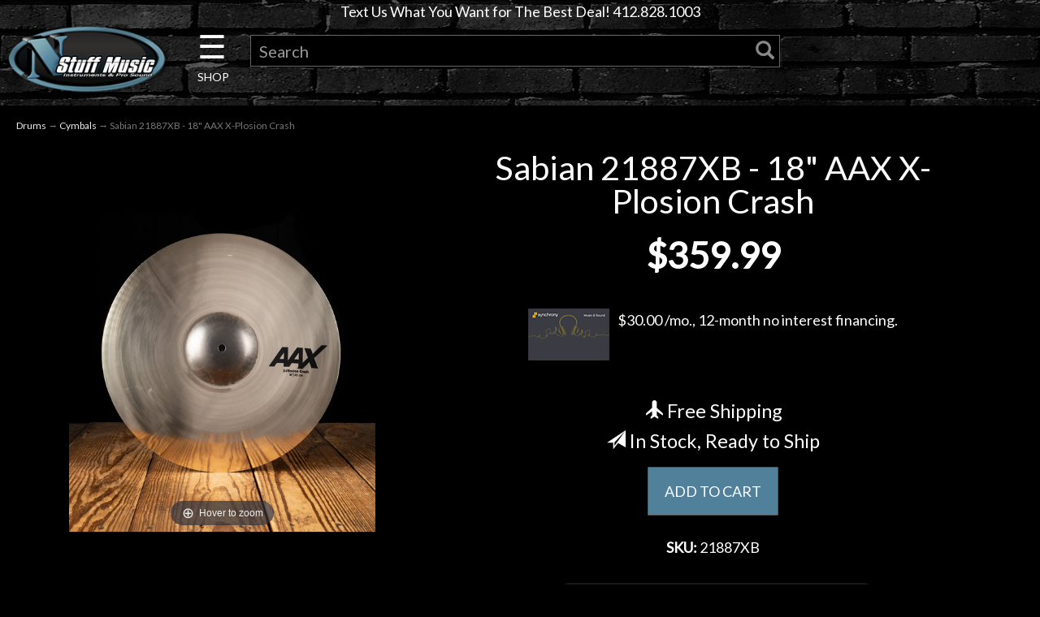

--- FILE ---
content_type: text/html; charset=utf-8
request_url: https://nstuffmusic.com/p-40480-sabian-21887xb-18-aax-x-plosion-crash.aspx
body_size: 13087
content:
<!DOCTYPE html>
<html lang="en" xmlns="http://www.w3.org/1999/xhtml">
<head>
<!-- Google Tag Manager -->
<script>(function(w,d,s,l,i){w[l]=w[l]||[];w[l].push({'gtm.start':
new Date().getTime(),event:'gtm.js'});var f=d.getElementsByTagName(s)[0],
j=d.createElement(s),dl=l!='dataLayer'?'&l='+l:'';j.async=true;j.src=
'https://www.googletagmanager.com/gtm.js?id='+i+dl;f.parentNode.insertBefore(j,f);
})(window,document,'script','dataLayer','GTM-T677NTK');</script>
<!-- End Google Tag Manager -->
	<meta http-equiv="Content-Type" content="text/html; charset=utf-8">


<title>Sabian 21887XB - 18&quot; AAX X-Plosion Crash</title>
<meta name="description" content="Bursting with bright, explosive attack, this model delivers penetrating definition with total presence and power." />
<meta name="keywords" content="Sabian 21887XB - 18&quot; AAX X-Plosion Crash" />




<meta http-equiv="X-UA-Compatible" content="IE=edge">
<meta name="viewport" content="width=device-width, initial-scale=1.0">

<!--Xmlpackage 'script.head' -->
<script async="" src="https://www.googletagmanager.com/gtag/js?id=G-03P53Q3SF5"></script><script>
						window.dataLayer = window.dataLayer || [];
						function gtag() { 
							dataLayer.push(arguments); 
						}
						gtag('js', new Date());

						
								gtag('config', 'G-03P53Q3SF5');
							</script><!-- Google Tag Manager -->
<script>(function(w,d,s,l,i){w[l]=w[l]||[];w[l].push({'gtm.start':
new Date().getTime(),event:'gtm.js'});var f=d.getElementsByTagName(s)[0],
j=d.createElement(s),dl=l!='dataLayer'?'&l='+l:'';j.async=true;j.src=
'https://www.googletagmanager.com/gtm.js?id='+i+dl;f.parentNode.insertBefore(j,f);
})(window,document,'script','dataLayer','GTM-PH55B4');</script>
<!-- End Google Tag Manager -->
<!--End of xmlpackage 'script.head' -->



<script src="/scripts/_skin_bundle_d9f1fca43d078d6984f56a9d1b126414?v=TWgeWJs2UzxKUXom2GkK-u-MmvuDMw75-4JfzjBTC8I1"></script>




<link href="/skins/skin_5/css/_skin_bundle?v=PC8VTPS2kOmqPEK0zmvGrGMR_9ermTQDmuTGCYyWsbQ1" rel="stylesheet"/>


	

<link rel="icon" sizes="any" href="/images/favicon/favicon.ico">

	
	


<link href="https://fonts.googleapis.com/css?family=Lato&display=swap" rel="stylesheet">
<link rel="stylesheet" type="text/css" href="https://www.nstuffmusic.com/skins/skin_5/slick/slick.css"/>
<link rel="stylesheet" type="text/css" href="https://www.nstuffmusic.com/skins/skin_5/slick/slick-theme.css"/>
<link type="text/css" rel="stylesheet" href="https://www.nstuffmusic.com/skins/skin_5/magicscroll/magicscroll.css"/>
<script type="text/javascript" src="https://www.nstuffmusic.com/skins/skin_5/magicscroll/magicscroll.js"></script>
<link type="text/css" rel="stylesheet" href="https://www.nstuffmusic.com/skins/skin_5/magicslideshow/magicslideshow.css"/>
<script type="text/javascript" src="https://www.nstuffmusic.com/skins/skin_5/magicslideshow/magicslideshow.js"></script>
<script defer async src='https://cdn.trustindex.io/loader-feed.js?4e845c7362ee9807599627bf32f'></script>
<script defer async src='https://cdn.trustindex.io/loader.js?1ab837f36c4898906736bdb2345'></script>
<script defer async src='https://cdn.trustindex.io/loader-feed.js?c03809037c230290e406c020f33'></script>
<script defer async src='https://cdn.trustindex.io/loader-feed.js?fd79c38378131208de66676154a'></script>
<script defer async src='https://cdn.trustindex.io/loader.js?21ad658389be52980656761698c'></script>

<script id="mcjs">!function(c,h,i,m,p){m=c.createElement(h),p=c.getElementsByTagName(h)[0],m.async=1,m.src=i,p.parentNode.insertBefore(m,p)}(document,"script","https://chimpstatic.com/mcjs-connected/js/users/5dff5d47ee4234ca583882c3e/ab68775eb8d03e422e768d43e.js");</script>
</head>

<body>
	<!-- Google Tag Manager (noscript) -->
	<noscript><iframe src="https://www.googletagmanager.com/ns.html?id=GTM-T677NTK"
	height="0" width="0" style="display:none;visibility:hidden"></iframe></noscript>
	<!-- End Google Tag Manager (noscript) -->
	
				<!--
					PAGE INVOCATION: /p-40480-sabian-21887xb-18-aax-x-plosion-crash.aspx
					PAGE REFERRER: 
					STORE LOCALE: en-US
					STORE CURRENCY: USD
					CUSTOMER ID: 0
					AFFILIATE ID: 0
					CUSTOMER LOCALE: en-US
					CURRENCY SETTING: USD
					CACHE MENUS: True
				-->




<!--Xmlpackage 'script.bodyopen' -->

<!--End of xmlpackage 'script.bodyopen' -->
	

	<div class="main-header navbar-inverse">
		<div class="text-center">
			Text Us What You Want for The Best Deal! 412.828.1003
		</div>
		<div class="container-fluid">
			<div class="row header-row">
				<div class="col-xs-5 col-sm-2 logo-wrap">
						<a id="logo" class="logo" href="/default.aspx" title="N Stuff Music">
		<img src="skins/skin_5/images/n-stuff-logo-oval.png" class="img-responsive center-block store-logo logo-main-image"/>
	</a>
	
				</div>

				<div class="col-xs-7 col-sm-2 col-sm-push-8 col-md-1 col-md-push-9 header-right-info">
					<div class="pull-right cart-header">
						<ul class="user-links">

		<li>
				<a id="js-show-cart" href="#" data-toggle="modal" data-target="#minicart-modal" class="user-link" aria-disabled="true" tabindex="-1">
		<span aria-hidden="true">
			<i class="fa fa-shopping-cart"></i>
		</span>
		 (<span class="minicart-count js-minicart-count">0</span>)
	</a>



		</li>
				<li>
			<a id="js-header-checkout-link"
			   href="/shoppingcart.aspx?returnurl=%2Fp-40480-sabian-21887xb-18-aax-x-plosion-crash.aspx"
			   class="user-link checkout-link">
				<span aria-hidden="true">
					<i class="fa fa-check-square-o"></i>
				</span>
				Checkout
			</a>
		</li>

</ul>

					</div>
					<div class="clearfix"></div>
				</div>

				<div class="col-xs-12 col-sm-8 col-sm-pull-2 col-md-9 col-md-pull-1 header-middle-info">
					<div class="row search-navigation-row">
						<div class="header-middle col-xs-2 col-sm-2 col-md-1">
							<div id="mySidenav" class="sidenav">
  <a href="javascript:void(0)" class="closebtn" onclick="closeNav()">&times;</a>

  <div class="dropdown">
	  <span class="dropbtn">Guitar</span>
			<div class="dropdown-content" style="left:150px; top:0px;">
				<a href="c-5-acoustic-guitars.aspx">Acoustic Guitars</a>
				<a href="c-4-electric-guitars.aspx">Electric Guitars</a>
				<a href="c-141-bass-guitars.aspx">Bass Guitars</a>
				<a href="c-19-other-fretted.aspx">Other Fretted</a>
				<a href="c-8-amps.aspx">Amps</a>
				<a href="c-9-effects.aspx">Effects</a>
				<a href="c-1174-fretted-starter-packs.aspx">Fretted Starter Packs</a>
				<a href="c-28-used-guitar.aspx">Used Guitar Gear</a>
				<a href="c-37-used-bass.aspx">Used Bass Gear</a>
				<a href="c-3-guitar.aspx"><span class="nsmorangebold">Shop All Guitars <span class="fa fa-angle-double-right"></span></span></a>
			</div>
  </div>
  <br><br>
  <div class="dropdown">
	  <span class="dropbtn">Drums</span>
			<div class="dropdown-content" style="left:150px; top:-61px;">
				<a href="c-122-cymbals.aspx">Cymbals</a>
				<a href="c-794-acoustic-drums.aspx">Acoustic Drums</a>
				<a href="c-790-electronic-drums.aspx">Electronic Drums</a>
				<a href="c-121-percussion.aspx">Percussion</a>
				<a href="c-123-stands-and-hardware.aspx">Stands and Hardware</a>
				<a href="c-125-drum-accessories.aspx">Drum Accessories</a>
				<a href="c-762-student-drums-and-practice-pads.aspx">Student and Practice</a>
				<a href="c-31-used-drums.aspx">Used Drum Gear</a>
				<a href="c-119-drums.aspx"><span class="nsmorangebold">Shop All Drums <span class="fa fa-angle-double-right"></span></span></a>
			</div>
  </div>
  <br><br>
  <div class="dropdown">
	  <span class="dropbtn">Keyboard</span>
			<div class="dropdown-content" style="left:150px; top:-122px;">
				<a href="c-1215-digital-pianos.aspx">Digital Pianos</a>
				<a href="c-1216-keys-synths.aspx">Keys & Synths</a>
				<a href="c-126-keyboard-workstations.aspx">Keyboard Workstations</a>
				<a href="c-14-keyboard-amps.aspx">Keyboard Amps</a>
				<a href="c-133-midi-controllers.aspx">MIDI Controllers</a>
				<a href="c-128-portable-and-arranger.aspx">Portable and Arranger</a>
				<a href="c-480-keyboard-packages.aspx">Keyboard Packages</a>
				<a href="c-1172-samplers-and-sequencers.aspx">Samplers and Sequencers</a>
				<a href="c-135-keyboard-accessories.aspx">Keyboard Accessories</a>
				<a href="c-38-used-keyboard.aspx">Used Keyboard Gear</a>
				<a href="c-13-keyboard.aspx"><span class="nsmorangebold">Shop All Keyboards <span class="fa fa-angle-double-right"></span></span></a>
			</div>
  </div>  
  <br><br>
  <div class="dropdown">
	  <span class="dropbtn">Pro Audio</span>
			<div class="dropdown-content" style="left:150px; top:-182px;">
				<a href="c-509-acoustic-treatments.aspx">Acoustic Treatments</a>
				<a href="c-222-audio-recording-interfaces.aspx">Audio Recording Interfaces</a>
				<a href="c-507-standalone-and-portable-recorders.aspx">Standalone and Portable Recorders</a>
				<a href="c-1012-recording-preamps.aspx">Preamps</a>
				<a href="c-243-mixers.aspx">Mixers</a>
				<a href="c-650-pa-packages.aspx">PA Packages</a>
				<a href="c-1176-speakers.aspx">Speakers</a>
				<a href="c-246-signal-processors.aspx">Signal Processors</a>
				<a href="c-828-pro-audio-accessories.aspx">Pro Audio Accessories</a>
				<a href="c-34-used-recording.aspx">Used Pro Audio</a>				
				<a href="c-1158-pro-audio.aspx"><span class="nsmorangebold">Shop All Pro Audio <span class="fa fa-angle-double-right"></span></span></a>
			</div>
  </div>    
  <br><br>
  <div class="dropdown">
	  <span class="dropbtn">Microphones</span>
			<div class="dropdown-content" style="left:150px; top:-243px;">
				<a href="c-1075-condenser-microphones.aspx">Condenser Microphones</a>
				<a href="c-1083-drum-mic-bundles.aspx">Drum Mic Bundles</a>
				<a href="c-1076-dynamic-microphones.aspx">Dynamic Microphones</a>
				<a href="c-1080-phone-and-tablet-mics.aspx">Phone and Tablet Mics</a>
				<a href="c-1077-ribbon-microphones.aspx">Ribbon Microphones</a>
				<a href="c-1078-shotgun-microphones.aspx">Shotgun Microphones</a>
				<a href="c-1079-usb-microphones.aspx">USB Microphones</a>
				<a href="c-1081-wireless-systems.aspx">Wireless Systems</a>
				<a href="c-1082-mic-accessories.aspx">Mic Accessories</a>
				<a href="c-49-used-microphones.aspx">Used Microphones</a>
				<a href="c-1074-microphones.aspx"><span class="nsmorangebold">Shop All Microphones <span class="fa fa-angle-double-right"></span></span></a>
			</div>
  </div>    
  <br><br>
  <div class="dropdown">
	  <span class="dropbtn">DJ Gear</span>
			<div class="dropdown-content" style="left:150px; top:-304px;">
				<a href="c-286-dj-media-players.aspx">DJ Media Players</a>
				<a href="c-180-dj-mixers-and-controllers.aspx">DJ Mixers and Controllers</a>
				<a href="c-848-groove-production.aspx">Groove Production</a>
				<a href="c-287-turntables.aspx">Turntables</a>
				<a href="c-184-dj-accessories.aspx">DJ Accessories</a>
				<a href="c-33-used-dj-and-lighting.aspx">Used DJ Gear</a>				
				<a href="c-1183-dj.aspx"><span class="nsmorangebold">Shop All DJ <span class="fa fa-angle-double-right"></span></span></a>
			</div>
  </div>
  <br><br>
  <div class="dropdown">
	  <span class="dropbtn">Lighting</span>
			<div class="dropdown-content" style="left:150px; top:-365px;">
				<a href="c-257-effect-lights.aspx">Effect Lights</a>
				<a href="c-284-fog-and-bubble-machines.aspx">Fog and Bubble Machines</a>
				<a href="c-283-lasers.aspx">Lasers</a>
				<a href="c-256-lighting-controllers.aspx">Lighting Controllers</a>
				<a href="c-861-mirror-balls.aspx">Mirror Balls</a>
				<a href="c-858-moving-lights.aspx">Moving Lights</a>
				<a href="c-857-par-lights.aspx">Par Lights</a>
				<a href="c-285-spot-lights-and-strobes.aspx">Spot Lights and Strobes</a>
				<a href="c-859-wash-lights.aspx">Wash Lights</a>
				<a href="c-864-lighting-accessories.aspx">Lighting Accessories</a>
				<a href="c-33-used-dj-and-lighting.aspx">Used Lighting</a>				
				<a href="c-1184-lighting.aspx"><span class="nsmorangebold">Shop All Lighting <span class="fa fa-angle-double-right"></span></span></a>
			</div>
  </div>
  <br><br>
  <div class="dropdown">
	  <span class="dropbtn">Accessories</span>
			<div class="dropdown-content" style="left:150px; top:-426px;">
				<a href="c-176-books.aspx">Books</a>
				<a href="c-298-cables.aspx">Cables</a>
				<a href="c-1162-care-and-maintenance.aspx">Care and Maintenance</a>
				<a href="c-1163-cases-bags-and-covers.aspx">Cases, Bags, and Covers</a>
				<a href="c-1165-headphones.aspx">Headphones</a>
				<a href="c-1167-metronomes-and-tuners.aspx">Metronomes and Tuners</a>
				<a href="c-1168-fretted-parts-and-accessories.aspx">Fretted Parts and Accessories</a>
				<a href="c-1186-pickups.aspx">Pickups</a>
				<a href="c-1170-power.aspx">Power</a>
				<a href="c-1171-software-and-plugins.aspx">Software and Plugins</a>
				<a href="c-897-stands.aspx">Stands</a>
				<a href="c-105-straps.aspx">Straps</a>
				<a href="c-102-strings.aspx">Strings</a>
				<a href="c-898-band-and-orchestra.aspx">Band and Orchestra</a>
				<a href="c-899-clothing.aspx">Clothing</a>
				<a href="c-903-gift-shop.aspx">Giftshop</a>
				<a href="c-886-hearing-protection.aspx">Hearing Protection</a>
				<a href="c-288-harmonicas.aspx">Harmonicas</a>
				<a href="c-919-misc-accessories.aspx">Misc. Accessories</a>
				<a href="c-297-accessories.aspx"><span class="nsmorangebold">Shop All Accessories <span class="fa fa-angle-double-right"></span></span></a>
			</div>
  </div>  
  <br><br>
  <div class="dropdown">
	  <span class="dropbtn">Used Gear</span>
			<div class="dropdown-content" style="left:150px; top:-435px;">
				<a href="c-28-used-guitar.aspx">Used Guitar Gear</a>
				<a href="c-37-used-bass.aspx">Used Bass Gear</a>
				<a href="c-38-used-keyboard.aspx">Used Keyboard Gear</a>
				<a href="c-31-used-drums.aspx">Used Drum Gear</a>
				<a href="c-32-used-live-sound.aspx">Used Live Sound Gear</a>
				<a href="c-33-used-dj-and-lighting.aspx">Used DJ & Lighting</a>
				<a href="c-34-used-recording.aspx">Used Recording Gear</a>
				<a href="c-49-used-microphones.aspx">Used Microphones</a>
				<a href="c-6-used-gear.aspx"><span class="nsmorangebold">Shop All Used <span class="fa fa-angle-double-right"></span></span></a>
			</div>
  </div>
   <br><br>
  <div class="dropdown">
	  <span class="dropbtn"><a href="t-0-template-rentals-pittsburgh.aspx">Rentals</a></span>
  </div>  
   <br><br>
  <div class="dropdown">
	  <span class="dropbtn"><a href="http://www.littlelessonhouse.com" target="new">Lessons</a></span>
  </div>    
   <br><br>
  <div class="dropdown">
	  <span class="dropbtn"><a href="https://www.nstuffmusic.com/t-ndc-events.aspx" target="new">Next Door Cafe</a></span>
  </div>      
    <br><br>
  <div class="dropdown">
	  <span class="dropbtn">Account</span>
			<div class="dropdown-content" style="left:150px; bottom:0px;">
				<a href="/signin.aspx?returnurl=%2Fp-40480.aspx%3FsearchEngineName%3Dsabian-21887xb-18-aax-x-plosion-crash"><span class="glyphicon glyphicon-log-in"></span>&nbsp;&nbsp;Login</a>
				<a href="/account.aspx#OrderHistory">My Orders</a>

			</div>
  </div>  
 
</div>

<div id="main" style="text-align: center;">
  <span class="pancake" onclick="openNav()">&#9776; <span class="shop" style="font-size:14px; line-height:0;">SHOP</span></span>
</div>

<script>
function openNav() {
  document.getElementById("mySidenav").style.width = "400px";
  document.body.style.marginLeft = "0";
}

function closeNav() {
  document.getElementById("mySidenav").style.width = "0";
  document.body.style.marginLeft = "0";
}
</script>

						</div>
						
						<div class="col-xs-10 col-sm-10 col-md-10">
							<div class="search-wrapper">
								<div class="search-static topnav">
									<form action="/search.aspx" method="get">    <div class="search-form-group">
        <input name="searchterm" id="search-bar-input" class="form-control input-sm search-box" placeholder="Search" type="text">
        <!-- <input value="Go" class="btn btn-primary btn-sm search-go" type="submit"> -->
		<button type="submit" id="search-bar-submit"><span class="glyphicon glyphicon-search"></span></button>
        <div class="clearfix"></div>
    </div>
</form>
								</div>
							</div>
						</div>

					</div>
					<div class="clearfix"></div>
				</div>

			</div>
		</div>
	</div>
	
	<div class="main-content-wrapper">
		<div class="main-background">
			<div class="container-fluid">
					<div role="region" aria-label="breadcrumbs" class="breadcrumb">

		<span class="SectionTitleText"><a class="SectionTitleText" href="/c-119-drums.aspx">Drums</a> &rarr; <a class="SectionTitleText" href="/c-122-cymbals.aspx">Cymbals</a> &rarr; Sabian 21887XB - 18" AAX X-Plosion Crash</span>
	</div>

				<div class="notices">
					
				</div>
				<div id="browser-detection-notice" class="bg-warning hidden"></div>
				<!-- CONTENTS START -->
				


	<!--Xmlpackage 'product.TabbedUISerial.xml.config' -->
<div class="product-page" itemscope="" itemtype="https://schema.org/Product"><span itemprop="manufacturer" itemscope="" itemtype="https://schema.org/Organization"><meta itemprop="name" content="Sabian">
    <meta itemprop="url" content="https://nstuffmusic.com/m-12-sabian.aspx"></span><meta itemprop="url" content="https://nstuffmusic.com/p-40480-sabian-21887xb-18-aax-x-plosion-crash.aspx">
  <meta itemprop="brand" content="Sabian"><meta itemprop="image" content="https://nstuffmusic.com/images/product/large/ae00-36629.jpg" /><meta itemprop="sku" content="ae00-36629^21887XB">
  <meta itemprop="gtin13" content="0622537028281">
  <div class="product-page-top page-row">
    <div class="row">
      <div class="col-md-12 text-center hidden-md hidden-lg hidden-xl">
        <h1 class="product-page-header" itemprop="name">Sabian 21887XB - 18" AAX X-Plosion Crash</h1>
      </div>
    </div>
    <div class="col-md-6 col-lg-5 col-xl-4 product-image-column"><div class="image-wrap product-image-wrap">
				<script type='text/javascript'>
					function popupimg()
					{
						var imagePath = document.getElementById('popupImageURL').value;

						window.open(
							'/image/popup?imagePath=' + imagePath + '&altText=U2FiaWFuIDIxODg3WEIgLSAxOCIgQUFYIFgtUGxvc2lvbiBDcmFzaA2',
							'LargerImage31968',
							'toolbar=no,location=no,directories=no,status=no,menubar=no,scrollbars=yes,resizable=yes,copyhistory=no,width=1080,height=1350,left=0,top=0');

						return true;
					}
				</script>
<div id="divProductPicZ40480" style="display:none">
</div>
<div class="medium-image-wrap" id="divProductPic40480">
<button class="button-transparent" onClick="popupimg('/images/product/large/ae00-36629.jpg')">
							<div class="pop-large-wrap"><img id="ProductPic40480" name="ProductPic40480" class="product-image img-responsive medium-image medium-image-cursor" title="Click here to view larger image" src="/images/product/medium/ae00-36629.jpg" alt="Sabian 21887XB - 18&quot; AAX X-Plosion Crash" />
							</div>
							<span class="pop-large-link"></span>
						</button><input type="hidden" id="popupImageURL" value="%2fimages%2fproduct%2flarge%2fae00-36629.jpg" /></div>
<div class="image-controls"></div></div><script type="text/javascript" src="/skins/Skin_5/magiczoomplus/magiczoomplus.js"></script><script type="text/javascript">
								  var mzOptions = {
								  zoomPosition : 'inner',
								  }
								</script><script type="text/javascript" src="/skins/Skin_5/magiczoomplus/magiczoomplus-addons.js"></script><link type="text/css" href="/skins/Skin_5/magiczoomplus/magiczoomplus.css" rel="stylesheet"><script type="text/javascript">

								  initMagicZoomPlus(40480,"");
								  function changecolorimg_40480() {
								  var scidx = ProductPicIndex_40480 + ',' + ProductColor_40480.toLowerCase();
								  MagicZoom.update(
								  document.getElementById('MagicZoomPlusImage'),
								  boardpicslg_40480[scidx],
								  boardpicslg_40480[scidx]
								  //,boardpics_40480[scidx]
								  );
								  }
								</script></div>
    <div class="col-md-6 col-lg-7 col-xl-8 product-info-column">
      <div class="product-info-wrap">
        <div class="row">
          <div class="col-md-12 text-center hidden-sm hidden-xs">
            <h1 class="product-page-header" itemprop="name">Sabian 21887XB - 18" AAX X-Plosion Crash</h1>
          </div>
        </div>
        <div id="variant-info-wrap" class="variant-info-wrap">
          <div id="variant-info-1119492" class="variant-info" style="display: block;">
            <div class="variant-price" itemprop="offers" itemscope="" itemtype="https://schema.org/Offer"><span itemprop="itemOffered" itemscope="" itemtype="https://schema.org/Product"><meta itemprop="weight" content="7.00 lbs">
                <meta itemprop="sku" content="ae00-36629^21887XB">
                <meta itemprop="productID" content="40480">
                <meta itemprop="name" content="Sabian 21887XB - 18&quot; AAX X-Plosion Crash Brand New Crash 18&quot;">
                <meta itemprop="mpn" content="21887XB">
                <link itemprop="itemCondition" href="https://schema.org/NewCondition" content="new"><meta itemprop="image" content="https://nstuffmusic.com/images/product/large/ae00-36629.jpg" /><meta itemprop="gtin13" content="0622537028281">
                <meta itemprop="width" content="19 in">
                <meta itemprop="height" content="19 in">
                <meta itemprop="depth" content="5 in"></span><link itemprop="availability" href="https://schema.org/InStock"><script>
							  fbq('track', 'ViewContent', {
								value: '359.99',
								currency: 'USD',
								content_ids: '40480',
								content_type: 'product',
								content_name: 'Sabian 21887XB - 18" AAX X-Plosion Crash',
							  });
							</script><div class="row price-wrap text-center"><div class="price-wrap">

						<div class="variant-price">
							<span></span>
							$359.99
						</div>
					<meta itemprop="price" content="359.9900" />
					<meta itemprop="priceCurrency" content="USD">
</div>


</div>
              <div class="row financing"><a href="t-purchase-options.aspx"><img alt="credit card" class="creditcard " src="/skins/skin_5/images/synchrony-card.png">$30.00 /mo., 12-month no interest financing.
												<br><br></a></div>
              <div class="row">
                <div class="col-md-12 condition text-center"></div>
              </div>
              <div class="row">
                <div class="col-md-12 text-center">
                  <h4><i class="glyphicon glyphicon-plane"></i>  Free Shipping</h4>
                </div>
              </div>
              <div class="row">
                <div class="col-md-12 text-center"></div>
              </div>
              <div class="row">
                <div class="col-md-12 text-center">
                  <div class="stock-indicator">
                    <h4><div class="stock-hint in-stock-hint" >
<i class="glyphicon glyphicon-send"></i> In Stock, Ready to Ship</div></h4>
                    <meta itemprop="inventoryLevel" content="1">
                  </div>
                </div>
              </div>
              <div class="row">
                <div class="col-md-12 text-center"><form action="/addtocart.aspx" class="form add-to-cart-form js-add-to-cart-form" id="add-to-cart-1119492" method="post"><input data-val="true" data-val-number="The field ProductId must be a number." id="product-id-1119492" name="ProductId" type="hidden" value="40480" /><input data-val="true" data-val-number="The field VariantId must be a number." id="variant-id-1119492" name="VariantId" type="hidden" value="1119492" /><input data-val="true" data-val-number="The field CartRecordId must be a number." id="cart-record-id-1119492" name="CartRecordId" type="hidden" value="0" /><input id="upsell-product-ids-1119492" name="UpsellProducts" type="hidden" value="" /><input id="return-url-1119492" name="ReturnUrl" type="hidden" value="/p-40480-sabian-21887xb-18-aax-x-plosion-crash.aspx" /><input class="js-is-wishlist" id="is-wishlist-1119492" name="IsWishlist" type="hidden" value="False" />		<div class="js-add-to-cart-errors">
			
		</div>
		<div class="form-group add-to-cart-group row margin-reset">


			<div class="width-100-percent"></div>
			<div class="col-sm-12 padding-left-0">
					<button id="40480_1119492_addToCart" type="submit" class="btn btn-primary add-to-cart js-add-to-cart-button">
						ADD TO CART
					</button>
			</div>
		</div>
<script type="text/javascript">
					adnsf$('#color-1119492').change(function () {
						if(window['setcolorpic_40480']){
							setcolorpic_40480(adnsf$(this).val());
						}
					});

					if(adnsf$('#color-1119492').length && adnsf$('#color-1119492').val() != '') {
						if(window['setcolorpic_40480']) {
							setcolorpic_40480(adnsf$('#color-1119492').val());
						}
					}
				</script>
<div class="paypal-banner-wrap" ><script type="text/javascript" data-pp-pubid="921afce680" data-pp-placementtype="120x90" data-pp-channel="vortx"></script><script type="text/javascript">	(function (d, t) {"use strict";	var s = d.getElementsByTagName(t)[0], n = d.createElement(t);	n.src = "//paypal.adtag.where.com/merchant.js";	s.parentNode.insertBefore(n, s);}(document, "script"));</script>
</div></form></div>
              </div>
              <div class="row">
                <div class="col-md-12 sku text-center"><span><strong>SKU: </strong></span>21887XB</div>
              </div>
              <div class="row">
                <div class="col-md-8 col-md-push-2 text-center">
                  <div src="https://cdn.trustindex.io/loader.js?1ab837f36c4898906736bdb2345"></div>
                </div>
              </div>
              <div class="row">
                <div id="VideoLink" class="hidden text-center"></div>
              </div>
            </div>
          </div>
        </div>
      </div>
    </div>
  </div>
  <div class="description" itemprop="description">
    <h2>Description</h2>
    <p><br/>
<!-- WEB DESCRIPTION START REPLACE X's WITH CONTENT -->

Bursting with bright, explosive attack, this model delivers penetrating definition with total presence and power.
<br><br>
FEATURES:
<br>
-Style: Modern
<br>
-Metal: B20
<br>
-Sound: Bright
<br>
-Weight: Medium - Thin

<!-- WEB DESCRIPTION END --> <br />                                                                                                                          <!-- The preceding spaces are here because some category display formats will cause the products to cascade to the right when displaying product by category. This is caused by the table below being part of the teaser sentence if you have a blank or very short active-e description. These spaces will trick the teaser sentence into thinking that it has something to display so that the table does not become part of the teaser sentence. You may need to adjust these spaces if you run into this issue.-->
<br />

SKU:  21887XB</p>
  </div>
  <div class="summary" itemprop="summary"></div>
  <div class="video" itemprop="video"></div>
  <div class="upsell" itemprop="upsell"></div>
  <div class="related" itemprop="related"></div>
  <div class="ratings" itemprop="ratings">
    <h2>What Customers Are Saying</h2>
    <div src="https://cdn.trustindex.io/loader.js?21ad658389be52980656761698c"></div>
  </div>
  <div class="product-page-footer"></div>
</div>	<!--End of Xmlpackage 'product.TabbedUISerial.xml.config' -->



				<!-- CONTENTS END -->
			</div>
		</div>
	</div>

	<div class="footer-wrapper">
		<div class="container">
			<div class="row footer-row">
				<div itemscope itemtype="http://schema.org/LocalBusiness">
<span itemprop="name" style="display: none;">N Stuff Music</span>
<span itemprop="priceRange" style="display: none;">$$</span>

<div class="container-fluid">
	<div class="row">
		<div class="col-6">
			<!-- Begin MailChimp Signup Form -->
			<link href="//cdn-images.mailchimp.com/embedcode/horizontal-slim-10_7.css" rel="stylesheet" type="text/css">
			<style type="text/css">
				#mc_embed_signup{background:#000 clear:left; font:14px 'Archivo Narrow',Arial,sans-serif; width:100%;}
				/* Add your own MailChimp form style overrides in your site stylesheet or in this style block.
				   We recommend moving this block and the preceding CSS link to the HEAD of your HTML file. */
			</style>
			<div id="mc_embed_signup">
			<form action="https://nstuffmusic.us18.list-manage.com/subscribe/post?u=5dff5d47ee4234ca583882c3e&amp;id=ed67ff5a6c" method="post" id="mc-embedded-subscribe-form" name="mc-embedded-subscribe-form" class="validate" target="_blank" novalidate>
				<div id="mc_embed_signup_scroll">
			<h4 class="nsmorange">Sign up for our Newsletter</h4>	
				<input type="email" value="" name="EMAIL" class="email" id="mce-EMAIL" placeholder="Enter Your Email Address" required autocomplete="on">
				<!-- real people should not fill this in and expect good things - do not remove this or risk form bot signups-->
				<div style="position: absolute; left: -5000px;" aria-hidden="true"><input type="text" name="b_5dff5d47ee4234ca583882c3e_ed67ff5a6c" tabindex="-1" value=""></div>
				<div class="clear"><input type="submit" value="Subscribe" name="subscribe" id="mc-embedded-subscribe" class="button"></div>
				</div>
			</form>
			</div>
			<!--End mc_embed_signup-->
		</div>
	</div>
</div>
<div class="container-fluid">
	<div class="row center">
		<div class="col-sm-4">
			<a href="t-purchase-options.aspx">
				<img alt="Synchrony Financing" class="img-responsive center-block" src="/skins/skin_5/images/footerimages/synchrony-icon.png">
			</a>
		</div>
		<div class="col-sm-4">
			<a href="t-purchase-options.aspx">
				<img alt="Snap! Financing" style="width: 165px; height: 100px;"  class="img-responsive center-block" src="/skins/skin_5/images/footerimages/snap.png">
			</a>
		</div>
		<div class="col-sm-4">
				<img alt="RapidSSL" class="img-responsive center-block" src="/skins/skin_5/images/footerimages/RapidSSL_SEAL-90x50.gif">
		</div>
	</div>
</div>

	<div class="footer-menu-wrap">
	<ul class="col-sm-4 col-md-4 col-lg-4 firstMenu">
		<li class="footerHeading">Local</li>
		<li><a rel="nofollow" href="/t-0-template-about-n-stuff-music.aspx">About Us</a></li>
		<li><a rel="nofollow" href="/t-contact-n-stuff-music.aspx">Contact</a></li>
		<li><a rel="nofollow" href="/t-careers.aspx">Careers</a></li>
		<li><a rel="nofollow" href="/t-ndc-events.aspx">Next Door Cafe</a></li>
		<li><a rel="nofollow" href="http://www.littlelessonhouse.com">Little Lesson House</a></li>
		<li><a rel="nofollow" href="/t-0-template-rentals-pittsburgh.aspx">Rentals</a></li>
		<li><a rel="nofollow" href="/t-0-template-installation-services-pittsburgh.aspx">Installations</a></li>
		<li><a rel="nofollow" href="/t-0-template-guitar-service-pittsburgh.aspx">Guitar Service</a></li>
		<li><a rel="nofollow" href="/t-electronic-service-pittsburgh.aspx">Electronic Service</a></li>
	</ul>
	<ul class="col-sm-4 col-md-4 col-lg-4">
		<li class="footerHeading">Quick Links</li>
		<li><a rel="nofollow" href="/t-purchase-options.aspx">Financing & Lease-to-Own</a></li>
		<li><a rel="nofollow" href="/t-0-template-shipping-policy.aspx">Shipping</a></li>
		<li><a rel="nofollow" href="/t-0-template-return-policy.aspx">Returns</a></li>
		<li><a rel="nofollow" href="/t-0-template-privacy-policy.aspx">Privacy</a></li>
		<li><a rel="nofollow" href="p-20-gift-card.aspx">Gift Cards</a></li>
		<li><a rel="nofollow" href="/t-testimonials.aspx">Testimonials</a></li>
		<li><a href="/sitemap.aspx">Site Map</a></li>
<li>	<a target="_blank" href="https://www.facebook.com/NStuffmusic"><i class="fa fa-facebook-official nsmorange" style="font-size:30px"></i></a>&nbsp;&nbsp;
		<a target="_blank" href="https://www.instagram.com/nstuffmusic"><i class="fa fa-instagram nsmorange" style="font-size:30px"></i></a>&nbsp;&nbsp;
		<a target="_blank" href="https://www.twitter.com/nstuffmusic"><i class="fa fa-twitter-square nsmorange" style="font-size:30px"></i></a>&nbsp;&nbsp;
		<a target="_blank" href="https://www.youtube.com/nstuffmusic"><i class="fa fa-youtube-square nsmorange" style="font-size:30px"></i></a></li>
	</ul>
	<ul class="col-sm-4 col-md-4 col-lg-4">
		<li class="footerHeading">Find Us</li>
<li>Address:</li>
<a  itemprop="hasMap" href="https://www.google.com/maps/place/468+Freeport+Rd,+Blawnox,+PA+15238/@40.4958388,-79.8596666,17z/data=!3m1!4b1!4m5!3m4!1s0x8834ecc161c7288d:0xf2eb574ff3757cff!8m2!3d40.4958388!4d-79.8574779?hl=en&authuser=0" target="_blank">
<div itemprop="address" itemscope itemtype="http://schema.org/PostalAddress">
<span itemprop="name" style="display: none;">N Stuff Music</span>
<span itemprop="streetAddress">468 Freeport Rd</span> <span itemprop="addressLocality">Pittsburgh</span> <span itemprop="addressRegion">PA</span> <span itemprop="postalCode">15238</span>
</div>
</a>
<span class="nsmorange">Phone: </span><span itemprop="telephone">412-828-1003</span>
<br>
<span class="nsmorange">Email: </span><a href="mailto:sales@nstuffmusic.com?Subject=Message from N Stuff Website" target="_top"><span itemprop="email">sales@nstuffmusic.com</span></a>
<br>
<span class="nsmorange">Web: </span><a itemprop="url" href="https://www.nstuffmusic.com">www.nstuffmusic.com</a>
<br>
<span class="nsmorange"><time itemprop="openingHours" datetime="Mo,Tu,Th 10:00-20:00">Mon., Tues. and Thurs: </span>10:00 am to 8:00 pm</time>
<br>
<span class="nsmorange"><time itemprop="openingHours" datetime="Fr,Sa 10:00-17:30">Fri. and Sat.: </span>10:00 am to 5:30 pm</time>
<br>
<span class="nsmorange">Wed and Sun: </span>Closed

	</ul>
	<div class="clearfix"></div>
	</div>
</div>
<script src="/skins/skin_5/scripts/moco.smartsearch.autocomplete.js?a=2"></script>
<link href="/skins/skin_5/css/moco.smartsearch.autocomplete.css" rel="stylesheet" />
				<div class="clearfix"></div>
			</div>

			<div class="copyright">
				<br>
&copy; 2025 <a href="https://www.nstuffmusic.com" target="_blank">N Stuff Music.</a> All Rights Reserved.
			</div>

		</div>
	</div>

	<!-- Minicart modal -->
	<div class="minicart-wrap">
	<div id="minicart-modal" class="modal minicart-modal" data-keyboard="true" tabindex="-1">
		<div class="modal-dialog" role="region" aria-label="modal dialog">
			<div class="modal-content">
				<div class="modal-header">
					<button type="button" class="close" data-dismiss="modal" aria-label="Close">
						<span aria-hidden="true">
							<i class="fa fa-times-circle-o"></i>
						</span>
					</button>
					<h2 class="minicart-title modal-title">
						Shopping Cart:
						<span class="minicart-title-count js-cart-title-count">0</span>
						<span class="minicart-items-label js-cart-count-label">
Items						</span>
					</h2>
				</div>
				<div class="modal-body">
					<div class="minicart-content-wrap">
						<div class="minicart-message-area js-minicart-message-area">
							
						</div>
						<div class="minicart-contents js-minicart-contents">
								<div class="empty-mini-cart-text">
		Your shopping cart is currently empty. 
	</div>

						</div>
					</div>
				</div>
				<div class="modal-footer minicart-footer">
					<div class="row">
						<div class="col-sm-6 text-left-sm">
							<div class="minicart-discount off">
								Discounts:
								<span class="minicart-discount js-minicart-discount"></span>
							</div>
							<div class="minicart-total-area">
								<div class="minicart-total-wrap">
									Total:
									<span class="minicart-total js-minicart-total">$0.00</span>
								</div>
									<div class="minicart-save-Link">
										<a href="#" id="minicart-save-button" class="update-total-link">Update Totals</a>
									</div>
							</div>
						</div>

						<div class="col-sm-6">
							<div class="mini-cart-button-wrapper ">
								<button type="button" id="minicart-close-button" class="btn btn-default close-minicart-button">Close</button>
								<button type="button" id="minicart-checkout-button" class="btn btn-primary minicart-checkout-button" data-return-url="/p-40480-sabian-21887xb-18-aax-x-plosion-crash.aspx">Checkout</button>
							</div>
						</div>
					</div>
				</div>
			</div>
		</div>
	</div>
</div>

	<!-- Miniwish modal -->
	

	<!-- Minicart and miniwish resources (javascript and overlay html) -->
		<div class="minicart-loading-overlay js-minicart-loading-overlay off">
		<div class="minicart-overlay"></div>
		<div class="minicart-loading">
			<div class="minicart-loading-message js-minicart-loading-message">Loading...</div>
			<div class="loading-animation loading-style-dark"></div>
		</div>
	</div>

<script src="/scripts/_skin_bundle_2a59354f3da09b60835d68828d972922?v=kdf-7QzJ_71lvhQgUumLmvqe9ch32Wnp3Kyzz7tJ5GI1"></script>
<script type="text/javascript">
		adnsf$.minicart.initialize(
		{
			minicart_DeleteWaitMessage: "Deleting...",
			miniwish_MoveSingleMessage: "Moving item to cart.",
			miniwish_MoveAllMessage: "Moving all items to cart.",
			minicart_UpdateFailureMessage: "Sorry, there was an error updating your cart.",
			miniwish_UpdateFailureMessage: "Sorry, there was an error updating your wishlist.",
			minicart_CountLabel: "Items",
			minicart_CountLabelSingular: "Item",
			checkoutUrl: "/shoppingcart.aspx",
			loginUrl: "/signin.aspx"
		});
		adnsf$.minicart.cartEnabled = true;
		adnsf$.minicart.wishEnabled = false;
		adnsf$.minicart.onCheckoutPage = false;
	</script>

	<div class="live-chat-wrapper">
		<div class="live-chat">
			
	<div class="live-chat-wrapper">
		<div class="live-chat">
<script defer src="https://connect.podium.com/widget.js#API_TOKEN=76580583-b88a-428d-b292-02bed845cea7" id="podium-widget" data-api-token="76580583-b88a-428d-b292-02bed845cea7"></script>
		</div>
	</div>
	
		</div>
	</div>
	

<script src="https://cdnjs.cloudflare.com/ajax/libs/picturefill/3.0.2/picturefill.min.js" ></script>







	

	




<script type="text/javascript">
		window.postalCodeRegexConfiguration = {
			postalCodeRegexMapUrl: "/country/postalcoderegexmap",
		};
	</script>



<script src="/scripts/_skin_bundle_a2ee41cc21414746f68622c5c785e7cd?v=s_s_tB3UcvQ49PW6XeJkwdDsp4YU90ADxOTTD5qLBL81"></script>


<script type="text/javascript">
		adnsf$.initializeAddToCartForms(
		{
			ajaxAddToCartUrl: "/minicart/ajaxaddtocart",
			ajaxAddKitToCartUrl: "/minicart/ajaxaddkittocart",
			addToCartMessage: "Adding to cart",
			addToWishMessage: "Adding to wishlist",
			invalidQuatityMessage: "Please enter a valid quantity",
			addToCartFailureMessage: "Your item was not added to the cart because of an error",
			addToWishFailureMessage: "Your item was not added to the wishlist because of an error",
			checkoutUrl: "/shoppingcart.aspx",
			loginUrl: "/signin.aspx"
		});

		adnsf$.validator.unobtrusive.adapters.addSingleVal('min', 'val');
		vortx.browser.detect();
		if (vortx.browser.isIE) {
			vortx.browser.warnOfDeprecation(
				'browser-detection-notice',
				'It appears that your web browser is a bit old. For a more safe and modern experience, please change or upgrade your web browser.'
			);
		}
	</script>


<script src="https://cdnjs.cloudflare.com/ajax/libs/picturefill/3.0.2/picturefill.min.js" ></script>





<!--Xmlpackage 'script.bodyclose' -->
<script>
						var vortx = vortx || {};
						vortx.dataLayer = vortx.dataLayer || {};
						vortx.dataLayer.productImpressions = vortx.dataLayer.productImpressions || [];
						
						$(document).ready(function() {
							if(vortx.dataLayer.productImpressions.length > 0) {
								for(var i = 0; i < vortx.dataLayer.productImpressions.length; i++) {
									var product = vortx.dataLayer.productImpressions[i];
									gtag("event", "view_item_list", {
										item_list_name: product.list,
										items: [
											{
												item_id: product.id,
												item_name: product.name,
												item_list_name: product.list,
												item_brand: product.brand,
												item_category: product.category,
												item_variant: product.variant,
												index: product.position
											}
										]
									});
								}
							}
						});
						</script>
<script>
						var vortx = vortx || {};
						vortx.dataLayer = vortx.dataLayer || {};
						vortx.dataLayer.productImpressions = vortx.dataLayer.productImpressions || [];

						// send_item event for GA4 with product click
						$(document).ready(function () {
							//add click event listener for products in a grid.
							$('a.grid-product-link').click(function (e) {
								googleGa4ProductClick(e);
							});

							//add click event listener for products in a list.
							$('a.list-product-link').click(function (e) {
								googleGa4ProductClick(e);
							});

							//add click event listener for products in a featured items listing.
							$('a.featured-item-link').click(function (e) {
								googleGa4ProductClick(e);
							});
	
							// https://developers.google.com/analytics/devguides/collection/ga4/reference/events?client_type=gtag#select_item
							function googleGa4ProductClick(event) {
								var productHref = $(event.delegateTarget).attr('href'); //clicking on an image doesn't give you the href.
								var productId = getProductId(productHref);
								if(productId == 0) {
									return true; //if something went wrong do not prevent the href link from working.
								}
		
								if(vortx.dataLayer.productImpressions.length <= 0) {
									return true;
								}

								event.preventDefault(); // stop product click jumping straight to product page.
								for(var i = 0; i < vortx.dataLayer.productImpressions.length; i++) {
									if(productId == vortx.dataLayer.productImpressions[i].productId) {
										var product = vortx.dataLayer.productImpressions[i];

										// Send click with an event, then send user to product page.
										gtag("event", "select_item", {
											item_list_name: product.list,
											items: [
												{
													item_id: product.id,
													item_name: product.name,
													item_list_name: product.list,
													item_brand: product.brand,
													item_category: product.category,
													item_variant: product.variant,
													index: product.position
													}
											]
										});
										// send to product page.
										document.location = productHref;
										// stop the for loop when we have one product
										break;
									}
								}
								return true;
							};

							function getProductId(productHref) {
								try {
									var productId = 0;
									if(productHref.indexOf('/p-') !== -1) {
										productId = parseInt(productHref.split('-')[1], 10);
									} else if(productHref.indexOf('/product') !== -1) {
										var queryStringSplit = productHref.split('/')[2]; //777?returnurl=foo
										productId = parseInt(queryStringSplit.split('?')[0], 10);
									}
									return productId;
								} catch(error) {
									return 0;
								}
							};
						});
						</script>
<script>
						var vortx = vortx || {};
						vortx.dataLayer = vortx.dataLayer || {};
						vortx.dataLayer.productDetails = vortx.dataLayer.productDetails || [];

						$(document).ready(function () {
							if(vortx.dataLayer.productDetails.length > 0) {
								for(var i = 0; i < vortx.dataLayer.productDetails.length; i++) {
									var product = vortx.dataLayer.productDetails[i];

									if(product.isDefault) {
										gtag("event", "view_item", {
											currency: vortx.dataLayer.currency3LetterIso,
											value: product.price,
											items: [
												{
													item_id: product.id,
													item_name: product.name,
													item_brand: product.brand,
													item_category: product.category,
													item_variant: product.variant,
													price: product.price,
													coupon: "", // N/A
													quantity: "", // N/A default is 1
													index: product.position
												}
											]
										});
									}
								}
							}
						});
						</script>
<script>
					var vortx = vortx || {};
					vortx.dataLayer = vortx.dataLayer || {};
					vortx.dataLayer.productDetails = vortx.dataLayer.productDetails || [];

					$(document).ready(function () {
						// add the click function to every add-to-cart button
						$("button[id$='addToCart']").on('click', function () {
							if(vortx.dataLayer.productDetails.length <= 0) {
								return;
							}
							for(var i = 0; i < vortx.dataLayer.productDetails.length; i++) {
								var product = vortx.dataLayer.productDetails[i];
								var addToCartButtonId = $(this).attr('id');

								// do we have the right product?
								if(addToCartButtonId !== product.productId + '_' + product.variantId + '_addToCart') {
									continue;
								}

								// If they haven't chosen a variant, don't send the AddToCart event.
								if($('#variantSelector').length > 0 && $('#variantSelector').val() === '0') {
									return;
								}

								var productQuantity = $('#quantity-' + product.variantId).val();

								gtag("event", "add_to_cart", {
									currency: vortx.dataLayer.currency3LetterIso,
									value: product.price,
									items: [
										{
											item_id: product.productId + '-' + product.variantId,
											item_name: product.name,
											item_brand: product.brand,
											item_category: product.category,
											item_variant: product.variant,
											price: product.price,
											quantity: productQuantity,
										}
									]
								});
							}
						});
					});
					</script><script>
					var vortx = vortx || {};
					vortx.dataLayer = vortx.dataLayer || {};
					vortx.dataLayer.productDetails = vortx.dataLayer.productDetails || [];

					$(document).ready(function () {
						// add the click function to every add-to-wish button
						$("button[id$='addToWish']").on('click', function () {
							if(vortx.dataLayer.productDetails.length <= 0) {
								return;
							}
							for(var i = 0; i < vortx.dataLayer.productDetails.length; i++) {
								var product = vortx.dataLayer.productDetails[i];
								var addToWishButtonId = $(this).attr('id');

								// do we have the right product?
								if(addToWishButtonId !== product.productId + '_' + product.variantId + '_addToWish') {
									continue;
								}

								// If they haven't chosen a variant, don't send the AddToWish event.
								if($('#variantSelector').length > 0 && $('#variantSelector').val() === '0') {
									return;
								}

								//wishlist is a cart with a different name, so customers can add quantity.
								var productQuantity = $('#quantity-' + product.variantId).val();

								gtag("event", "add_to_wish", {
									currency: vortx.dataLayer.currency3LetterIso,
									value: product.price,
									items: [
										{
											item_id: product.productId + '-' + product.variantId,
											item_name: product.name,
											item_brand: product.brand,
											item_category: product.category,
											item_variant: product.variant,
											price: product.price,
											quantity: productQuantity,
										}
									]
								});
							}
						});
					});
					</script><script>
						var vortx = vortx || {};
						vortx.dataLayer = vortx.dataLayer || {};
						vortx.dataLayer.cartProducts = vortx.dataLayer.cartProducts || [];

						var checkoutValue = 0;
						var checkoutItems = [];
							
						$(document).ready(function () {
							if(vortx.dataLayer.cartProducts.length > 0) {
								for(var i = 0; i < vortx.dataLayer.cartProducts.length; i++) {
									var product = vortx.dataLayer.cartProducts[i];
									checkoutValue += product.price * product.quantity;
			
									checkoutItems.push({
										item_id: product.id,
										item_name: product.name,
										item_brand: product.brand,
										item_category: product.category,
										item_variant: product.variant,
										price: product.price,
										quantity: product.quantity,
										coupon: '' // N/A
									});
								}
								gtag("event", "begin_checkout", {
									currency: vortx.dataLayer.currency3LetterIso,
									value: checkoutValue,
									items: checkoutItems
								});
							}
						});
						</script>
<script>
						var vortx = vortx || {};
						vortx.dataLayer = vortx.dataLayer || {};
						vortx.dataLayer.orderedProducts = vortx.dataLayer.orderedProducts || [];
						vortx.dataLayer.orderDetails = vortx.dataLayer.orderDetails || [];

						const orderItems = [];

						$(document).ready(function () {
							if(vortx.dataLayer.orderedProducts.length > 0) {
								for(var i = 0; i < vortx.dataLayer.orderedProducts.length; i++) {
									var product = vortx.dataLayer.orderedProducts[i];

									orderItems.push({
										item_id: product.id,
										item_name: product.name,
										item_brand: product.brand,
										item_category: product.category,
										item_variant: product.variant,
										price: product.price,
										quantity: product.quantity,
										coupon: '' // N/A
									});
								}
							}
	
							// should only be one order.
							if(vortx.dataLayer.orderDetails.length == 1)
							{
								var order = vortx.dataLayer.orderDetails[0];
		
								gtag("event", "purchase", {
									transaction_id: order.orderNumber,
									value: order.orderTotal,
									tax: order.taxAmount,
									shipping: order.shippingAmount,
									currency: vortx.dataLayer.currency3LetterIso,
									coupon: order.promos,
									items: orderItems 
								});
							}
						});
						</script>
<script>
						var vortx = vortx || {};
						vortx.dataLayer = vortx.dataLayer || {};
						vortx.dataLayer.searchTerm = vortx.dataLayer.searchTerm || '';

						var searchTerm = vortx.dataLayer.searchTerm;
						$(document).ready(function () {
							if(vortx.dataLayer.searchTerm.length > 0) {
								gtag("event", "search", {
									search_term: vortx.dataLayer.searchTerm
								});
							}
						});
						</script>

<!--End of xmlpackage 'script.bodyclose' -->



	<!--Xmlpackage 'promo-window' -->
<script>
						(function(options) {
							$(function(){
								if (Cookies.get('promoWindow') == 'visited') {
									return false;
								} 
								else {
									setTimeout(function () {
										$('#promoWindow').fadeIn("fast");
									}, options.windowDelay);
									$(".promoClose").on("click", function(){
										$("#promoWindow").remove();
									});
									Cookies.set('promoWindow', 'visited', { expires: options.cookieExpires });
								}
							});
						})
						({
						windowDelay: 5000,
						cookieExpires: 7
						});
					</script>

<!--End of xmlpackage 'promo-window' -->

	
<script type="text/javascript" src="/_Incapsula_Resource?SWJIYLWA=719d34d31c8e3a6e6fffd425f7e032f3&ns=2&cb=1441811254" async></script></body>
</html>

--- FILE ---
content_type: text/html
request_url: https://cdn.trustindex.io/widgets/1a/1ab837f36c4898906736bdb2345/content.html
body_size: 7416
content:
<div class=" ti-widget ti-no-profile-img " data-layout-id="15" data-layout-category="slider" data-set-id="dark-background" data-pid="1ab837f36c4898906736bdb2345" data-language="en" data-close-locale="Close" data-review-target-width="500" data-css-version="2" data-footer-link-domain="nstuffmusic.com" data-review-text-mode="truncated" data-reply-by-locale="Owner's reply" data-only-rating-locale="This user only left a rating." data-pager-autoplay-timeout="10" data-rotate-to="left" > <div class="ti-widget-container ti-col-3"> <div class="ti-reviews-container"> <div class="ti-controls"> <div class="ti-next" aria-label="Next review" role="button" tabindex="0"></div> <div class="ti-prev" aria-label="Previous review" role="button" tabindex="0"></div> </div> <div class="ti-reviews-container-wrapper"> <div class="ti-review-item source-Google ti-image-layout-thumbnail" data-id="699af04d583e4637941b4dd3e95fb60e" > <div class="ti-inner"> <div class="ti-review-content"> <span class="ti-stars"><img class="ti-star f" src="https://cdn.trustindex.io/assets/platform/Google/star/f.svg" alt="Google" width="17" height="17" loading="lazy" /><img class="ti-star f" src="https://cdn.trustindex.io/assets/platform/Google/star/f.svg" alt="Google" width="17" height="17" loading="lazy" /><img class="ti-star f" src="https://cdn.trustindex.io/assets/platform/Google/star/f.svg" alt="Google" width="17" height="17" loading="lazy" /><img class="ti-star f" src="https://cdn.trustindex.io/assets/platform/Google/star/f.svg" alt="Google" width="17" height="17" loading="lazy" /><img class="ti-star f" src="https://cdn.trustindex.io/assets/platform/Google/star/f.svg" alt="Google" width="17" height="17" loading="lazy" /></span> <div class="ti-review-text-container ti-review-text">I am a new guitar player and have been practicing on a cheap acoustic and came to N Stuff for a whole new set up- electric guitar, amp and all and these guys were so kind, helpful, encouraging and informative.  There were so many people working there and they were all busy too, which confirms my belief they’re pretty beloved in this city. And they finished my restring and set up so fast!  Thankful to Aedan who specifically helped me with my purchases, and then Mike who chatted with me and my bf about all things used instruments for some of our future gifting purchases we had in mind. The folks working here are definitely the reason behind its longevity and success! Thanks guys :)</div> <span class="ti-read-more" data-container=".ti-review-text" data-collapse-text="Hide" data-open-text="Read more" ></span> </div> <div class="ti-platform-icon ti-with-tooltip"> <span class="ti-tooltip">Posted on Google</span> <img src="https://cdn.trustindex.io/assets/platform/Google/icon.svg" alt="Google" width="20" height="20" loading="lazy" /> </div> </div> <div class="ti-review-header"> <div class="ti-profile-details"> <div class="ti-name"> ali moon </div> </div> </div> </div> <div class="ti-review-item source-Google ti-image-layout-thumbnail" data-id="05ca6123bcda7c2f082570b750c2654c" > <div class="ti-inner"> <div class="ti-review-content"> <span class="ti-stars"><img class="ti-star f" src="https://cdn.trustindex.io/assets/platform/Google/star/f.svg" alt="Google" width="17" height="17" loading="lazy" /><img class="ti-star f" src="https://cdn.trustindex.io/assets/platform/Google/star/f.svg" alt="Google" width="17" height="17" loading="lazy" /><img class="ti-star f" src="https://cdn.trustindex.io/assets/platform/Google/star/f.svg" alt="Google" width="17" height="17" loading="lazy" /><img class="ti-star f" src="https://cdn.trustindex.io/assets/platform/Google/star/f.svg" alt="Google" width="17" height="17" loading="lazy" /><img class="ti-star f" src="https://cdn.trustindex.io/assets/platform/Google/star/f.svg" alt="Google" width="17" height="17" loading="lazy" /></span> <div class="ti-review-text-container ti-review-text">Outstanding experience all the way around. I recently purchased a guitar from N Stuff. I had a couple questions before the sale and they responded quickly and in a very friendly manner. The price was great and shipping was super fast. They advertise a "free setup", which you see on a lot of retailer's sites, but almost immediately after the sale I received a personal text message asking me what kind of strings I liked and if I had any specific setup requests - nice! When the guitar arrived I noticed a small issue. I replied to the text and I received a phone call from their guitar tech. He talked me through a couple things and the guitar is now perfect. But here's the thing - this was not a $4000 Custom Shop guitar. It was a relatively inexpensive PRS import. I was super impressed with the entire interaction. This is a top notch operation, and other retailers should look to N Stuff as an example of how to do things the right way. Well done guys!</div> <span class="ti-read-more" data-container=".ti-review-text" data-collapse-text="Hide" data-open-text="Read more" ></span> </div> <div class="ti-platform-icon ti-with-tooltip"> <span class="ti-tooltip">Posted on Google</span> <img src="https://cdn.trustindex.io/assets/platform/Google/icon.svg" alt="Google" width="20" height="20" loading="lazy" /> </div> </div> <div class="ti-review-header"> <div class="ti-profile-details"> <div class="ti-name"> Buzz Fretwear </div> </div> </div> </div> <div class="ti-review-item source-Google ti-image-layout-thumbnail" data-id="ae5443334cc8528a5efebd46815692a0" > <div class="ti-inner"> <div class="ti-review-content"> <span class="ti-stars"><img class="ti-star f" src="https://cdn.trustindex.io/assets/platform/Google/star/f.svg" alt="Google" width="17" height="17" loading="lazy" /><img class="ti-star f" src="https://cdn.trustindex.io/assets/platform/Google/star/f.svg" alt="Google" width="17" height="17" loading="lazy" /><img class="ti-star f" src="https://cdn.trustindex.io/assets/platform/Google/star/f.svg" alt="Google" width="17" height="17" loading="lazy" /><img class="ti-star f" src="https://cdn.trustindex.io/assets/platform/Google/star/f.svg" alt="Google" width="17" height="17" loading="lazy" /><img class="ti-star f" src="https://cdn.trustindex.io/assets/platform/Google/star/f.svg" alt="Google" width="17" height="17" loading="lazy" /></span> <div class="ti-review-text-container ti-review-text">This is an updated review:  I returned again to N Stuff Music (online) because of my excellent experiences the past several times. I reached out to Billy S. again ( he has become "my guy" at N Stuff Music)  about a PRS CE 22 guitar listed for sale on their site.  We agreed on a price that we could both feel good about and then I bought my 3rd guitar from their store.  The customer service was every bit as good as my prior experience and the guitar showed up in one day and looks fantastic, plays fantastic and has a great set up!  I'm sold on this store! All I really need to do is visit them some day at their shop. 5 Stars N Stuff Music and thank you once again.  ( the following is my first review). I had been looking for a Les Paul Standard in tobacco burst for a couple of weeks and got a little tired of searching on Reverb so I did a general search on google and found one on N Stuff Musics site.  I called there and spoke with Billy on the phone.  He was knowledgeable, courteous, and a pleasure to speak with. I asked him about the 2022 LP standard and he told me that it looked better than the images and also informed me that they are having a March madness sale at the time and could take another 10% of if the price!  Sold.  The guitar showed up in a day and wow, the guitar looks brand new and has a great set up.  I will have to make the trip to their shop some day.  Great experience and a pleasure to work with.  Thank you N Stuff Music.   Jim Long</div> <span class="ti-read-more" data-container=".ti-review-text" data-collapse-text="Hide" data-open-text="Read more" ></span> </div> <div class="ti-platform-icon ti-with-tooltip"> <span class="ti-tooltip">Posted on Google</span> <img src="https://cdn.trustindex.io/assets/platform/Google/icon.svg" alt="Google" width="20" height="20" loading="lazy" /> </div> </div> <div class="ti-review-header"> <div class="ti-profile-details"> <div class="ti-name"> James Long </div> </div> </div> </div> <div class="ti-review-item source-Google ti-image-layout-thumbnail" data-id="e2bec36093fed8ed6823ecbb3ee92bce" > <div class="ti-inner"> <div class="ti-review-content"> <span class="ti-stars"><img class="ti-star f" src="https://cdn.trustindex.io/assets/platform/Google/star/f.svg" alt="Google" width="17" height="17" loading="lazy" /><img class="ti-star f" src="https://cdn.trustindex.io/assets/platform/Google/star/f.svg" alt="Google" width="17" height="17" loading="lazy" /><img class="ti-star f" src="https://cdn.trustindex.io/assets/platform/Google/star/f.svg" alt="Google" width="17" height="17" loading="lazy" /><img class="ti-star f" src="https://cdn.trustindex.io/assets/platform/Google/star/f.svg" alt="Google" width="17" height="17" loading="lazy" /><img class="ti-star f" src="https://cdn.trustindex.io/assets/platform/Google/star/f.svg" alt="Google" width="17" height="17" loading="lazy" /></span> <div class="ti-review-text-container ti-review-text">Really enjoyed the store. It was my first time coming in today, and Bill immediately helped me take care of a set up for my Gretsch.

Then Aedan was very kind and patient in baby sitting me as I played a bunch of different guitars. I loved that they have non-traditional brands alongside Fender, Gibson, PRS, etc.

I ended up going home with a Yamaha Revstar, which was unexpected, but awesome nevertheless.

Shoutout to Aedan and Bill!</div> <span class="ti-read-more" data-container=".ti-review-text" data-collapse-text="Hide" data-open-text="Read more" ></span> </div> <div class="ti-platform-icon ti-with-tooltip"> <span class="ti-tooltip">Posted on Google</span> <img src="https://cdn.trustindex.io/assets/platform/Google/icon.svg" alt="Google" width="20" height="20" loading="lazy" /> </div> </div> <div class="ti-review-header"> <div class="ti-profile-details"> <div class="ti-name"> Ross Rybalov </div> </div> </div> </div> <div class="ti-review-item source-Google ti-image-layout-thumbnail" data-id="53334611b1162fda6c213783a42123d0" > <div class="ti-inner"> <div class="ti-review-content"> <span class="ti-stars"><img class="ti-star f" src="https://cdn.trustindex.io/assets/platform/Google/star/f.svg" alt="Google" width="17" height="17" loading="lazy" /><img class="ti-star f" src="https://cdn.trustindex.io/assets/platform/Google/star/f.svg" alt="Google" width="17" height="17" loading="lazy" /><img class="ti-star f" src="https://cdn.trustindex.io/assets/platform/Google/star/f.svg" alt="Google" width="17" height="17" loading="lazy" /><img class="ti-star f" src="https://cdn.trustindex.io/assets/platform/Google/star/f.svg" alt="Google" width="17" height="17" loading="lazy" /><img class="ti-star f" src="https://cdn.trustindex.io/assets/platform/Google/star/f.svg" alt="Google" width="17" height="17" loading="lazy" /></span> <div class="ti-review-text-container ti-review-text">If you live east of the Mississippi and north of the Mason-Dixon Line, and you love guitars, you should definitely check out N Stuff, in charming Pittsburgh, PA!

With the great help of Jason - co-owner - I put together two custom built Suhr guitars.  The process was unhurried and an unforgettable delight!

N Stuff has become one of the Holy Sites for guitar players who live -and play - in the Mid-West!  Congratulations to Jason, his brother Justin, and their dad who started it all back in 1968.</div> <span class="ti-read-more" data-container=".ti-review-text" data-collapse-text="Hide" data-open-text="Read more" ></span> </div> <div class="ti-platform-icon ti-with-tooltip"> <span class="ti-tooltip">Posted on Google</span> <img src="https://cdn.trustindex.io/assets/platform/Google/icon.svg" alt="Google" width="20" height="20" loading="lazy" /> </div> </div> <div class="ti-review-header"> <div class="ti-profile-details"> <div class="ti-name"> lorenzo lalli </div> </div> </div> </div> <div class="ti-review-item source-Google ti-image-layout-thumbnail" data-id="6e91e608934d400c3148200cb712d8d7" > <div class="ti-inner"> <div class="ti-review-content"> <span class="ti-stars"><img class="ti-star f" src="https://cdn.trustindex.io/assets/platform/Google/star/f.svg" alt="Google" width="17" height="17" loading="lazy" /><img class="ti-star f" src="https://cdn.trustindex.io/assets/platform/Google/star/f.svg" alt="Google" width="17" height="17" loading="lazy" /><img class="ti-star f" src="https://cdn.trustindex.io/assets/platform/Google/star/f.svg" alt="Google" width="17" height="17" loading="lazy" /><img class="ti-star f" src="https://cdn.trustindex.io/assets/platform/Google/star/f.svg" alt="Google" width="17" height="17" loading="lazy" /><img class="ti-star f" src="https://cdn.trustindex.io/assets/platform/Google/star/f.svg" alt="Google" width="17" height="17" loading="lazy" /></span> <div class="ti-review-text-container ti-review-text">Best gear purchase experience I’ve had. Found a beautiful guitar listed on Reverb, and Billy was quick to answer every question I had about its history. Fair price too - I know because I’ve been looking at this model for months at various shops. Shipped the same day I completed the purchase and arrived in record time and in perfect shape. Couldn’t have asked for a better experience all around, and I’ll be watching this store for more good deals.</div> <span class="ti-read-more" data-container=".ti-review-text" data-collapse-text="Hide" data-open-text="Read more" ></span> </div> <div class="ti-platform-icon ti-with-tooltip"> <span class="ti-tooltip">Posted on Google</span> <img src="https://cdn.trustindex.io/assets/platform/Google/icon.svg" alt="Google" width="20" height="20" loading="lazy" /> </div> </div> <div class="ti-review-header"> <div class="ti-profile-details"> <div class="ti-name"> Hugh McLaurin </div> </div> </div> </div> <div class="ti-review-item source-Google ti-image-layout-thumbnail" data-id="4c30d134475549032a56320f47a82189" > <div class="ti-inner"> <div class="ti-review-content"> <span class="ti-stars"><img class="ti-star f" src="https://cdn.trustindex.io/assets/platform/Google/star/f.svg" alt="Google" width="17" height="17" loading="lazy" /><img class="ti-star f" src="https://cdn.trustindex.io/assets/platform/Google/star/f.svg" alt="Google" width="17" height="17" loading="lazy" /><img class="ti-star f" src="https://cdn.trustindex.io/assets/platform/Google/star/f.svg" alt="Google" width="17" height="17" loading="lazy" /><img class="ti-star f" src="https://cdn.trustindex.io/assets/platform/Google/star/f.svg" alt="Google" width="17" height="17" loading="lazy" /><img class="ti-star f" src="https://cdn.trustindex.io/assets/platform/Google/star/f.svg" alt="Google" width="17" height="17" loading="lazy" /></span> <div class="ti-review-text-container ti-review-text">I wish I lived closer to this shop. I purchased from them online. Had an issue which had nothing to do with them really, it was a manufacturer defect. The way they handled it leads me to believe that these guys are an extremely ethical business. Steve R. was my salesman and he was excellent. I really like that they have a 5 day return window as opposed to the 30 to 45 day return windows that other shops have. 5 days is enough in most circumstances to know if an instrument works for you and it really protects the integrity of the instruments. Do you really want to buy an instrument that someone played for 44 days and then returned? I also like that the owner gave me some flexibility on that return window in my individual case where there was a defect so that I could best decide how to proceed. Like I said, I wish I lived closer to this shop. They are top notch. And again, Steve, thanks for all your help.</div> <span class="ti-read-more" data-container=".ti-review-text" data-collapse-text="Hide" data-open-text="Read more" ></span> </div> <div class="ti-platform-icon ti-with-tooltip"> <span class="ti-tooltip">Posted on Google</span> <img src="https://cdn.trustindex.io/assets/platform/Google/icon.svg" alt="Google" width="20" height="20" loading="lazy" /> </div> </div> <div class="ti-review-header"> <div class="ti-profile-details"> <div class="ti-name"> Jesse Hare </div> </div> </div> </div> <div class="ti-review-item source-Google ti-image-layout-thumbnail" data-id="998ac4febc8d73a5e76d7648cfd81be6" > <div class="ti-inner"> <div class="ti-review-content"> <span class="ti-stars"><img class="ti-star f" src="https://cdn.trustindex.io/assets/platform/Google/star/f.svg" alt="Google" width="17" height="17" loading="lazy" /><img class="ti-star f" src="https://cdn.trustindex.io/assets/platform/Google/star/f.svg" alt="Google" width="17" height="17" loading="lazy" /><img class="ti-star f" src="https://cdn.trustindex.io/assets/platform/Google/star/f.svg" alt="Google" width="17" height="17" loading="lazy" /><img class="ti-star f" src="https://cdn.trustindex.io/assets/platform/Google/star/f.svg" alt="Google" width="17" height="17" loading="lazy" /><img class="ti-star f" src="https://cdn.trustindex.io/assets/platform/Google/star/f.svg" alt="Google" width="17" height="17" loading="lazy" /></span> <div class="ti-review-text-container ti-review-text">NStuff Music combines old school customer service with the best designed web site I have seen. All photos are stellar and the information is concise. Billy has treated me like an old friend. I can’t say enough about the professionalism of NStuff.
My new new favorite music store and G.A.S. station!

This to to remind every musician out there of who the best music store is, and that is N’Suff Music!
I have been dealing with N’Stuff for about three years now. They are very competitive in pricing, which a factor in our purchases. We want the best deals we can get. But, the elements that separate N’Stuff from other stores is there understanding, knowledge and compassion.
They work with you until you are happy. I just wish I knew about N’Stuff before!
I cannot recommend them high enough.</div> <span class="ti-read-more" data-container=".ti-review-text" data-collapse-text="Hide" data-open-text="Read more" ></span> </div> <div class="ti-platform-icon ti-with-tooltip"> <span class="ti-tooltip">Posted on Google</span> <img src="https://cdn.trustindex.io/assets/platform/Google/icon.svg" alt="Google" width="20" height="20" loading="lazy" /> </div> </div> <div class="ti-review-header"> <div class="ti-profile-details"> <div class="ti-name"> Thomas Keating </div> </div> </div> </div> <div class="ti-review-item source-Google ti-image-layout-thumbnail" data-id="b4f7720a75a2a2e872b4b6744f2f6a59" > <div class="ti-inner"> <div class="ti-review-content"> <span class="ti-stars"><img class="ti-star f" src="https://cdn.trustindex.io/assets/platform/Google/star/f.svg" alt="Google" width="17" height="17" loading="lazy" /><img class="ti-star f" src="https://cdn.trustindex.io/assets/platform/Google/star/f.svg" alt="Google" width="17" height="17" loading="lazy" /><img class="ti-star f" src="https://cdn.trustindex.io/assets/platform/Google/star/f.svg" alt="Google" width="17" height="17" loading="lazy" /><img class="ti-star f" src="https://cdn.trustindex.io/assets/platform/Google/star/f.svg" alt="Google" width="17" height="17" loading="lazy" /><img class="ti-star f" src="https://cdn.trustindex.io/assets/platform/Google/star/f.svg" alt="Google" width="17" height="17" loading="lazy" /></span> <div class="ti-review-text-container ti-review-text">We stumbled up on the store while in Pittsburgh for an appointment. I was interested in hearing a guitelele.
They were really great about pulling it out of the box (brand new) and tuning it up for me to check out.
I was like a kid in a candy shop with their stock of guitars from the gorgeous electrics (vintage and new), the beautiful acoustics and ukes, and the crazy bass selections.
They have a nice selection of parts and accessories.
We will be back and can't wait to show my adult son some pics I took. Guaranteed he will also be making the trip.</div> <span class="ti-read-more" data-container=".ti-review-text" data-collapse-text="Hide" data-open-text="Read more" ></span> </div> <div class="ti-platform-icon ti-with-tooltip"> <span class="ti-tooltip">Posted on Google</span> <img src="https://cdn.trustindex.io/assets/platform/Google/icon.svg" alt="Google" width="20" height="20" loading="lazy" /> </div> </div> <div class="ti-review-header"> <div class="ti-profile-details"> <div class="ti-name"> Tara Kinsell </div> </div> </div> </div> <div class="ti-review-item source-Google ti-image-layout-thumbnail" data-id="835247a00e1ab737893caa932639d112" > <div class="ti-inner"> <div class="ti-review-content"> <span class="ti-stars"><img class="ti-star f" src="https://cdn.trustindex.io/assets/platform/Google/star/f.svg" alt="Google" width="17" height="17" loading="lazy" /><img class="ti-star f" src="https://cdn.trustindex.io/assets/platform/Google/star/f.svg" alt="Google" width="17" height="17" loading="lazy" /><img class="ti-star f" src="https://cdn.trustindex.io/assets/platform/Google/star/f.svg" alt="Google" width="17" height="17" loading="lazy" /><img class="ti-star f" src="https://cdn.trustindex.io/assets/platform/Google/star/f.svg" alt="Google" width="17" height="17" loading="lazy" /><img class="ti-star f" src="https://cdn.trustindex.io/assets/platform/Google/star/f.svg" alt="Google" width="17" height="17" loading="lazy" /></span> <div class="ti-review-text-container ti-review-text">Legendary Pittsburgh music store that’s been in business since before I can remember. Top-notch service, products and professionalism. Friendly, knowledgeable staff that loves and lives music just as much as the rest of us. I’ve been a customer since the 1990s. They basically helped me become the humble, pro DJ I am today! Before I had pro equipment of my own, I rented it from them. I still purchase DJ equipment today from them and they still kick butt! If you’re from Pittsburgh and you’re in the music industry, or ever have been, you know of this place, and if you don’t you do now!</div> <span class="ti-read-more" data-container=".ti-review-text" data-collapse-text="Hide" data-open-text="Read more" ></span> </div> <div class="ti-platform-icon ti-with-tooltip"> <span class="ti-tooltip">Posted on Google</span> <img src="https://cdn.trustindex.io/assets/platform/Google/icon.svg" alt="Google" width="20" height="20" loading="lazy" /> </div> </div> <div class="ti-review-header"> <div class="ti-profile-details"> <div class="ti-name"> Greg Sovek </div> </div> </div> </div> <div class="ti-review-item source-Google ti-image-layout-thumbnail" data-id="7ef232ce0b4b190c08d3c409501b3991" > <div class="ti-inner"> <div class="ti-review-content"> <span class="ti-stars"><img class="ti-star f" src="https://cdn.trustindex.io/assets/platform/Google/star/f.svg" alt="Google" width="17" height="17" loading="lazy" /><img class="ti-star f" src="https://cdn.trustindex.io/assets/platform/Google/star/f.svg" alt="Google" width="17" height="17" loading="lazy" /><img class="ti-star f" src="https://cdn.trustindex.io/assets/platform/Google/star/f.svg" alt="Google" width="17" height="17" loading="lazy" /><img class="ti-star f" src="https://cdn.trustindex.io/assets/platform/Google/star/f.svg" alt="Google" width="17" height="17" loading="lazy" /><img class="ti-star f" src="https://cdn.trustindex.io/assets/platform/Google/star/f.svg" alt="Google" width="17" height="17" loading="lazy" /></span> <div class="ti-review-text-container ti-review-text">To my fellow guitarists: if you're looking for a brand new 12-string acoustic/electric, I highly recommend an Eastman AC330E 12-String with the LR Baggs pickup system. I have had several 12-strings over the years, and this is by far a superior instrument. I've had a Gretsch, which I hated, and I still have a high-end Taylor custom-figured walnut 12-string, which was my favorite until I bought this one. If you know anything about jumbo-body 12-strings, they are heavy, and the headstock drops when you let go. This Eastman is perfectly balanced and lightweight. It has solid wood construction and a bone nut. The playability is amazing! It plays as easily as my six-string Gibsons that I have had professionally set up. And here's the kicker: it only cost $1279.00 and came with a hard-shell case! When you're used to shelling out $5000 to $7000 for a quality instrument, this is a steal! I don't usually buy instruments sight unseen off the internet, but I took a chance with this one. I am just blown away by this thing. I will be playing it a lot for our acoustic shows.  I received my instrument the next day. Thanks Nstuff Music! One happy customer.</div> <span class="ti-read-more" data-container=".ti-review-text" data-collapse-text="Hide" data-open-text="Read more" ></span> </div> <div class="ti-platform-icon ti-with-tooltip"> <span class="ti-tooltip">Posted on Google</span> <img src="https://cdn.trustindex.io/assets/platform/Google/icon.svg" alt="Google" width="20" height="20" loading="lazy" /> </div> </div> <div class="ti-review-header"> <div class="ti-profile-details"> <div class="ti-name"> Robyn Wells </div> </div> </div> </div> <div class="ti-review-item source-Google ti-image-layout-thumbnail" data-id="9bb4f11e4b210a4b13ab1ae581c302d8" > <div class="ti-inner"> <div class="ti-review-content"> <span class="ti-stars"><img class="ti-star f" src="https://cdn.trustindex.io/assets/platform/Google/star/f.svg" alt="Google" width="17" height="17" loading="lazy" /><img class="ti-star f" src="https://cdn.trustindex.io/assets/platform/Google/star/f.svg" alt="Google" width="17" height="17" loading="lazy" /><img class="ti-star f" src="https://cdn.trustindex.io/assets/platform/Google/star/f.svg" alt="Google" width="17" height="17" loading="lazy" /><img class="ti-star f" src="https://cdn.trustindex.io/assets/platform/Google/star/f.svg" alt="Google" width="17" height="17" loading="lazy" /><img class="ti-star f" src="https://cdn.trustindex.io/assets/platform/Google/star/f.svg" alt="Google" width="17" height="17" loading="lazy" /></span> <div class="ti-review-text-container ti-review-text">Simply the best music store experiences I've ever encountered were at this store. This last one tops them all. The store is still owned and operated by Bob Sarra since 1968. I've been a customer since 1976. Bob and his two sons are always on hand to make sure your experience is a great one. But hats off goes to my favorite Salesman Billy Schneider. While the entire staff is beyond competent, I do business long distance and I put that business in the hands of a guy I trust. Thank you Billy, Bob and the entire staff at (Pianos) N' Stuff Music for making this last transaction so memorable. As usual, I left your store on Friday wanting about a dozen more guitars, but this last one will have to do for a while. Best regards and thanks for yet another great deal!</div> <span class="ti-read-more" data-container=".ti-review-text" data-collapse-text="Hide" data-open-text="Read more" ></span> </div> <div class="ti-platform-icon ti-with-tooltip"> <span class="ti-tooltip">Posted on Google</span> <img src="https://cdn.trustindex.io/assets/platform/Google/icon.svg" alt="Google" width="20" height="20" loading="lazy" /> </div> </div> <div class="ti-review-header"> <div class="ti-profile-details"> <div class="ti-name"> Jim Boyle </div> </div> </div> </div> <div class="ti-review-item source-Google ti-image-layout-thumbnail" data-id="ca51c1ea50b2f76ca8aaf5180730cb9d" > <div class="ti-inner"> <div class="ti-review-content"> <span class="ti-stars"><img class="ti-star f" src="https://cdn.trustindex.io/assets/platform/Google/star/f.svg" alt="Google" width="17" height="17" loading="lazy" /><img class="ti-star f" src="https://cdn.trustindex.io/assets/platform/Google/star/f.svg" alt="Google" width="17" height="17" loading="lazy" /><img class="ti-star f" src="https://cdn.trustindex.io/assets/platform/Google/star/f.svg" alt="Google" width="17" height="17" loading="lazy" /><img class="ti-star f" src="https://cdn.trustindex.io/assets/platform/Google/star/f.svg" alt="Google" width="17" height="17" loading="lazy" /><img class="ti-star f" src="https://cdn.trustindex.io/assets/platform/Google/star/f.svg" alt="Google" width="17" height="17" loading="lazy" /></span> <div class="ti-review-text-container ti-review-text">NStuff Music has been our go-to music store for many years. It never ceases to amaze us how well run this store is and how excellent their customer service is on each visit. On this visit,Tony was extremely helpful in our decision-making for a mic stand. All the staff are extremely professional, caring, and patient, making us feel that we are very important to them no matter how much we are spending. Best music store bar none!</div> <span class="ti-read-more" data-container=".ti-review-text" data-collapse-text="Hide" data-open-text="Read more" ></span> </div> <div class="ti-platform-icon ti-with-tooltip"> <span class="ti-tooltip">Posted on Google</span> <img src="https://cdn.trustindex.io/assets/platform/Google/icon.svg" alt="Google" width="20" height="20" loading="lazy" /> </div> </div> <div class="ti-review-header"> <div class="ti-profile-details"> <div class="ti-name"> David Hammer </div> </div> </div> </div> <div class="ti-review-item source-Google ti-image-layout-thumbnail" data-id="4ea63db53c8ca1f215830e3f096d5e9e" > <div class="ti-inner"> <div class="ti-review-content"> <span class="ti-stars"><img class="ti-star f" src="https://cdn.trustindex.io/assets/platform/Google/star/f.svg" alt="Google" width="17" height="17" loading="lazy" /><img class="ti-star f" src="https://cdn.trustindex.io/assets/platform/Google/star/f.svg" alt="Google" width="17" height="17" loading="lazy" /><img class="ti-star f" src="https://cdn.trustindex.io/assets/platform/Google/star/f.svg" alt="Google" width="17" height="17" loading="lazy" /><img class="ti-star f" src="https://cdn.trustindex.io/assets/platform/Google/star/f.svg" alt="Google" width="17" height="17" loading="lazy" /><img class="ti-star f" src="https://cdn.trustindex.io/assets/platform/Google/star/f.svg" alt="Google" width="17" height="17" loading="lazy" /></span> <div class="ti-review-text-container ti-review-text">Had a little surprise for my daughter getting a guitar and I got them to play along. The guitar I wanted for her wasn't even on the floor yet. They put it out and we went in just to shop around. To my surprise that's where she went to and  they took it off the wall for her to look at , her not even knowing  that was the one, she said I love that one. I said well that's great I already bought it for you lol. Thank you guys !!!!  We both needed a smile and some father daughter time and we both got it today. Thanks guys. See you soon Great service and love the store.</div> <span class="ti-read-more" data-container=".ti-review-text" data-collapse-text="Hide" data-open-text="Read more" ></span> </div> <div class="ti-platform-icon ti-with-tooltip"> <span class="ti-tooltip">Posted on Google</span> <img src="https://cdn.trustindex.io/assets/platform/Google/icon.svg" alt="Google" width="20" height="20" loading="lazy" /> </div> </div> <div class="ti-review-header"> <div class="ti-profile-details"> <div class="ti-name"> Brian King </div> </div> </div> </div> <div class="ti-review-item source-Google ti-image-layout-thumbnail" data-id="68fd3299f9cfcb0a8092d42224c35d6f" > <div class="ti-inner"> <div class="ti-review-content"> <span class="ti-stars"><img class="ti-star f" src="https://cdn.trustindex.io/assets/platform/Google/star/f.svg" alt="Google" width="17" height="17" loading="lazy" /><img class="ti-star f" src="https://cdn.trustindex.io/assets/platform/Google/star/f.svg" alt="Google" width="17" height="17" loading="lazy" /><img class="ti-star f" src="https://cdn.trustindex.io/assets/platform/Google/star/f.svg" alt="Google" width="17" height="17" loading="lazy" /><img class="ti-star f" src="https://cdn.trustindex.io/assets/platform/Google/star/f.svg" alt="Google" width="17" height="17" loading="lazy" /><img class="ti-star f" src="https://cdn.trustindex.io/assets/platform/Google/star/f.svg" alt="Google" width="17" height="17" loading="lazy" /></span> <div class="ti-review-text-container ti-review-text">Always a great experience at N'Stuff.  I still call it Pianos N Stuff cause thats how long I've been going there.   You get a better personalized experience here than you do the "big box" chain music stores.  Everyone is friendly and ready to help.
And the bargain basement is a neat little treasure trove of surprises and hidden gems! If you need anything to do with music....come here first before going to a Guitar Center where they only want your money.
An associate at N Stuff recommended a guitar cable to me that was cheaper than a big name brand cable, and it had a lifetime warranty.   They are there to offer the best products and give you options.  Not sell you the highest priced product....and that in return keeps me coming back.
N Stuff has been around for ever, and you see why when you go there.  10/10  5 stars</div> <span class="ti-read-more" data-container=".ti-review-text" data-collapse-text="Hide" data-open-text="Read more" ></span> </div> <div class="ti-platform-icon ti-with-tooltip"> <span class="ti-tooltip">Posted on Google</span> <img src="https://cdn.trustindex.io/assets/platform/Google/icon.svg" alt="Google" width="20" height="20" loading="lazy" /> </div> </div> <div class="ti-review-header"> <div class="ti-profile-details"> <div class="ti-name"> Matt </div> </div> </div> </div> </div> <div class="ti-controls-line"> <div class="dot"></div> </div> </div> </div> </div> <style class="scss-content">@media (min-width:480px){.ti-widget[data-layout-id='15'][data-set-id='dark-background'][data-pid='1ab837f36c4898906736bdb2345'] .ti-review-item:hover{-webkit-transform:none;-ms-transform:none;transform:none}}.ti-amp-iframe-body{background:#111111}.ti-widget[data-layout-id='15'][data-set-id='dark-background'][data-pid='1ab837f36c4898906736bdb2345'] .ti-verified-tooltip{right:calc(100% + 10px);left:unset;bottom:unset;margin-right:30px}.ti-widget[data-layout-id='15'][data-set-id='dark-background'][data-pid='1ab837f36c4898906736bdb2345'] .ti-verified-tooltip:before{right:-7px;left:unset;border-width:7px 0 7px 7px;border-color:transparent transparent transparent var(--ti-border-arrow-color)}.ti-widget[data-layout-id='15'][data-set-id='dark-background'][data-pid='1ab837f36c4898906736bdb2345'] .ti-widget-container{margin-top:5px}.ti-widget[data-layout-id='15'][data-set-id='dark-background'][data-pid='1ab837f36c4898906736bdb2345'] .ti-widget-container .ti-name{font-size:12px}.ti-widget[data-layout-id='15'][data-set-id='dark-background'][data-pid='1ab837f36c4898906736bdb2345'] .ti-footer-filter-text{font-size:16px !important}.ti-widget[data-layout-id='15'][data-set-id='dark-background'][data-pid='1ab837f36c4898906736bdb2345'] .ti-reviews-container-wrapper .ti-inner>.ti-stars,.ti-widget[data-layout-id='15'][data-set-id='dark-background'][data-pid='1ab837f36c4898906736bdb2345'] .ti-reviews-container-wrapper .ti-popup-inner>.ti-stars{text-align:center}.ti-widget[data-layout-id='15'][data-set-id='dark-background'][data-pid='1ab837f36c4898906736bdb2345'] .ti-reviews-container-wrapper{margin:0 -6px;padding-top:0}.ti-widget[data-layout-id='15'][data-set-id='dark-background'][data-pid='1ab837f36c4898906736bdb2345'] .ti-read-more{display:none !important;text-align:center}.ti-widget[data-layout-id='15'][data-set-id='dark-background'][data-pid='1ab837f36c4898906736bdb2345'] .ti-read-more span{font-size:14.4px}.ti-widget[data-layout-id='15'][data-set-id='dark-background'][data-pid='1ab837f36c4898906736bdb2345'] .ti-read-more:after{width:27px;height:27px}.ti-widget[data-layout-id='15'][data-set-id='dark-background'][data-pid='1ab837f36c4898906736bdb2345'] .ti-review-item{padding:0 6px}.ti-widget[data-layout-id='15'][data-set-id='dark-background'][data-pid='1ab837f36c4898906736bdb2345'] .ti-review-item>.ti-inner{padding:10px !important}.ti-widget[data-layout-id='15'][data-set-id='dark-background'][data-pid='1ab837f36c4898906736bdb2345'] .ti-review-item .ti-review-image{width:85.8px;height:85.8px}.ti-widget[data-layout-id='15'][data-set-id='dark-background'][data-pid='1ab837f36c4898906736bdb2345'] .ti-review-content{line-height:23.2px;font-size:16px;text-align:center;font-style:italic;-webkit-line-clamp:2}.ti-widget[data-layout-id='15'][data-set-id='dark-background'][data-pid='1ab837f36c4898906736bdb2345'] .ti-review-content strong{display:none !important}.ti-widget[data-layout-id='15'][data-set-id='dark-background'][data-pid='1ab837f36c4898906736bdb2345'] .ti-review-content strong+br{display:none !important}.ti-widget[data-layout-id='15'][data-set-id='dark-background'][data-pid='1ab837f36c4898906736bdb2345'] .ti-review-header{padding:15px 0 0 0px}.ti-widget[data-layout-id='15'][data-set-id='dark-background'][data-pid='1ab837f36c4898906736bdb2345'] .ti-highlight{background-size:100% 16px}.ti-widget[data-layout-id='15'][data-set-id='dark-background'][data-pid='1ab837f36c4898906736bdb2345'] .ti-ai-summary-item .ti-review-content{-webkit-line-clamp:3}.ti-widget[data-layout-id='15'][data-set-id='dark-background'][data-pid='1ab837f36c4898906736bdb2345'] .ti-ai-summary-item .ti-review-content .ti-summary-list li{padding-left:21.3333333333px}.ti-widget[data-layout-id='15'][data-set-id='dark-background'][data-pid='1ab837f36c4898906736bdb2345'] .ti-ai-summary-item .ti-review-content .ti-summary-list li:before{width:10.6666666667px;height:5.3333333333px;top:8px}.ti-widget[data-layout-id='15'][data-set-id='dark-background'][data-pid='1ab837f36c4898906736bdb2345'] .ti-ten-rating-score{font-size:16px}.ti-widget[data-layout-id='15'][data-set-id='dark-background'][data-pid='1ab837f36c4898906736bdb2345'].ti-text-align-right .ti-review-header:before{right:10px}.ti-widget-lightbox .ti-card-body .ti-stars .ti-ten-rating-score,.ti-widget-lightbox .ti-review-item .ti-stars .ti-ten-rating-score{font-size:16px}.ti-widget-lightbox .ti-verified-tooltip{right:calc(100% + 10px);left:unset;bottom:unset;margin-right:30px}.ti-widget-lightbox .ti-verified-tooltip:before{right:-7px;left:unset;border-width:7px 0 7px 7px;border-color:transparent transparent transparent var(--ti-border-arrow-color)}.ti-widget-lightbox[data-layout-id='15'][data-set-id='dark-background'][data-pid='1ab837f36c4898906736bdb2345'] .ti-ai-summary-item .ti-review-content .ti-summary-list li{padding-left:21.3333333333px}.ti-widget-lightbox[data-layout-id='15'][data-set-id='dark-background'][data-pid='1ab837f36c4898906736bdb2345'] .ti-ai-summary-item .ti-review-content .ti-summary-list li:before{width:10.6666666667px;height:5.3333333333px;top:8px}.ti-widget[data-layout-id='15'][data-set-id='dark-background'][data-pid='1ab837f36c4898906736bdb2345'] .ti-review-item .ti-inner .ti-platform-icon{top:7px;right:7px}.ti-text-align-right.ti-widget[data-layout-id='15'][data-set-id='dark-background'][data-pid='1ab837f36c4898906736bdb2345'] .ti-review-item .ti-inner .ti-platform-icon{left:7px}.ti-widget[data-layout-id='15'][data-set-id='dark-background'][data-pid='1ab837f36c4898906736bdb2345'] .ti-review-content .ti-review-text{line-height:23.2px;height:46.4px;font-size:16px;text-align:center;font-style:italic;-webkit-line-clamp:2}.ti-widget[data-layout-id='15'][data-set-id='dark-background'][data-pid='1ab837f36c4898906736bdb2345'] .ti-review-header:before{left:10px}.ti-widget[data-layout-id='15'][data-set-id='dark-background'][data-pid='1ab837f36c4898906736bdb2345'] .ti-ai-summary-item .ti-review-content .ti-review-text{-webkit-line-clamp:3;height:69.6px !important}.ti-widget[data-layout-id='15'][data-set-id='dark-background'][data-pid='1ab837f36c4898906736bdb2345'] .ti-controls{margin-top:0px;top:40.2px}.ti-widget[data-layout-id='15'][data-set-id='dark-background'][data-pid='1ab837f36c4898906736bdb2345'] .ti-controls .ti-next:before,.ti-widget[data-layout-id='15'][data-set-id='dark-background'][data-pid='1ab837f36c4898906736bdb2345'] .ti-controls .ti-prev:before{border-color:#444444}.ti-widget[data-layout-id='15'][data-set-id='dark-background'][data-pid='1ab837f36c4898906736bdb2345'] .ti-controls .ti-next{right:-1px}.ti-widget[data-layout-id='15'][data-set-id='dark-background'][data-pid='1ab837f36c4898906736bdb2345'] .ti-controls .ti-prev{left:-1px}.ti-widget[data-layout-id='15'][data-set-id='dark-background'][data-pid='1ab837f36c4898906736bdb2345'] .ti-controls-line{background:rgba(68, 68, 68, 0.35)}.ti-widget[data-layout-id='15'][data-set-id='dark-background'][data-pid='1ab837f36c4898906736bdb2345'] .ti-controls-line .dot{background:#444444}.ti-review-text-mode-scroll.ti-widget[data-layout-id='15'][data-set-id='dark-background'][data-pid='1ab837f36c4898906736bdb2345'] .ti-controls,.ti-review-text-mode-truncated.ti-widget[data-layout-id='15'][data-set-id='dark-background'][data-pid='1ab837f36c4898906736bdb2345'] .ti-controls{top:40.2px}</style>

--- FILE ---
content_type: text/html
request_url: https://cdn.trustindex.io/widgets/21/21ad658389be52980656761698c/content.html
body_size: 22878
content:
<div class=" ti-widget " data-layout-id="14" data-layout-category="slider" data-set-id="dark-minimal" data-pid="21ad658389be52980656761698c" data-language="en" data-close-locale="Close" data-rich-snippet="e276e3234322gdca" data-review-target-width="400" data-css-version="2" data-review-text-mode="truncated" data-reply-by-locale="Owner's reply" data-only-rating-locale="This user only left a rating." data-pager-autoplay-timeout="6" > <div class="ti-widget-container ti-col-3"> <div class="ti-widget-header"> <div class="ti-header-content source-Google ti-active"> <div class="ti-header-logo"> <img class="ti-header-logo-img" src="https://cdn.trustindex.io/assets/platform/Google/logo.svg" loading="lazy" alt="Google" width="150" height="21" /> </div> <div class="ti-header-rating-text"><span class="ti-rating-text">Excellent</span><span class="ti-stars"><img class="ti-star f" src="https://cdn.trustindex.io/assets/platform/Google/star/f.svg" alt="Google" width="17" height="17" loading="lazy" /><img class="ti-star f" src="https://cdn.trustindex.io/assets/platform/Google/star/f.svg" alt="Google" width="17" height="17" loading="lazy" /><img class="ti-star f" src="https://cdn.trustindex.io/assets/platform/Google/star/f.svg" alt="Google" width="17" height="17" loading="lazy" /><img class="ti-star f" src="https://cdn.trustindex.io/assets/platform/Google/star/f.svg" alt="Google" width="17" height="17" loading="lazy" /><img class="ti-star f" src="https://cdn.trustindex.io/assets/platform/Google/star/f.svg" alt="Google" width="17" height="17" loading="lazy" /></span><span class="ti-header-rating-reviews">3992 reviews</span></div> <div class="ti-header-rating-text ti-mobile"><span class="ti-stars"><img class="ti-star f" src="https://cdn.trustindex.io/assets/platform/Google/star/f.svg" alt="Google" width="17" height="17" loading="lazy" /><img class="ti-star f" src="https://cdn.trustindex.io/assets/platform/Google/star/f.svg" alt="Google" width="17" height="17" loading="lazy" /><img class="ti-star f" src="https://cdn.trustindex.io/assets/platform/Google/star/f.svg" alt="Google" width="17" height="17" loading="lazy" /><img class="ti-star f" src="https://cdn.trustindex.io/assets/platform/Google/star/f.svg" alt="Google" width="17" height="17" loading="lazy" /><img class="ti-star f" src="https://cdn.trustindex.io/assets/platform/Google/star/f.svg" alt="Google" width="17" height="17" loading="lazy" /></span></div> <div class="ti-header-rating-text ti-mobile"><span class="ti-rating-text">Excellent</span><span class="ti-header-rating-reviews">3992 reviews</span></div> <div class="ti-header-write-btn-container"> <a href="https://admin.trustindex.io/api/googleWriteReview?place-id=ChIJb09l38PsNIgRKzRssoxnEgc" class="ti-header-write-btn" role="button" aria-label="Write a review to Google" target="_blank" rel="noopener" >Write a review</a> </div> </div> <div class="ti-widget-header-tick"></div> </div> <div class="ti-reviews-container"> <div class="ti-controls"> <div class="ti-next" aria-label="Next review" role="button" tabindex="0"></div> <div class="ti-prev" aria-label="Previous review" role="button" tabindex="0"></div> </div> <div class="ti-reviews-container-wrapper"> <div class="ti-review-item source-Google ti-image-layout-thumbnail" data-id="3947bf9f767d8744089c52e3417688ef" > <div class="ti-inner"> <div class="ti-review-header"> <div class="ti-platform-icon ti-with-tooltip"> <span class="ti-tooltip">Posted on Google</span> <img src="https://cdn.trustindex.io/assets/platform/Google/icon.svg" alt="Google" width="20" height="20" loading="lazy" /> </div> <div class="ti-profile-img"> <img src="https://lh3.googleusercontent.com/a/ACg8ocIrsX2J4sAJXZiY9mY1nglZhOTgJSu3uCvu77KnuAIRuEThJw=w40-h40-c-rp-mo-br100" srcset="https://lh3.googleusercontent.com/a/ACg8ocIrsX2J4sAJXZiY9mY1nglZhOTgJSu3uCvu77KnuAIRuEThJw=w80-h80-c-rp-mo-br100 2x" alt="Larry Hornyak profile picture" loading="lazy" /> </div> <div class="ti-profile-details"> <div class="ti-name"> <a href="https://www.google.com/maps/contrib/109727066146480040815/place/ChIJb09l38PsNIgRKzRssoxnEgc" target="_blank" rel="noopener">Larry Hornyak</a> </div> <div class="ti-date">March 1, 2024</div> </div> </div> <span class="ti-stars"><img class="ti-star f" src="https://cdn.trustindex.io/assets/platform/Google/star/f.svg" alt="Google" width="17" height="17" loading="lazy" /><img class="ti-star f" src="https://cdn.trustindex.io/assets/platform/Google/star/f.svg" alt="Google" width="17" height="17" loading="lazy" /><img class="ti-star f" src="https://cdn.trustindex.io/assets/platform/Google/star/f.svg" alt="Google" width="17" height="17" loading="lazy" /><img class="ti-star f" src="https://cdn.trustindex.io/assets/platform/Google/star/f.svg" alt="Google" width="17" height="17" loading="lazy" /><img class="ti-star f" src="https://cdn.trustindex.io/assets/platform/Google/star/f.svg" alt="Google" width="17" height="17" loading="lazy" /><span class="ti-verified-review ti-verified-platform ti-color-blue"><span class="ti-verified-tooltip">Trustindex verifies that the original source of the review is Google.</span></span></span> <div class="ti-review-text-container ti-review-content">Always a great place for the professional musician!
I was 2nd in line and found some great deals!
No products available listing on the flier was the only negative.</div> <span class="ti-read-more" data-container=".ti-review-content" data-collapse-text="Hide" data-open-text="Read more" ></span> </div> </div> <div class="ti-review-item source-Google ti-image-layout-thumbnail" data-id="13939b9bc2cbdfd135a129b40dfe1940" > <div class="ti-inner"> <div class="ti-review-header"> <div class="ti-platform-icon ti-with-tooltip"> <span class="ti-tooltip">Posted on Google</span> <img src="https://cdn.trustindex.io/assets/platform/Google/icon.svg" alt="Google" width="20" height="20" loading="lazy" /> </div> <div class="ti-profile-img"> <img src="https://lh3.googleusercontent.com/a/ACg8ocKrWg8B947O04fqHcJLSti2IF8-lgMzDCOyo8oxhWaNG2GZ0w=w40-h40-c-rp-mo-br100" srcset="https://lh3.googleusercontent.com/a/ACg8ocKrWg8B947O04fqHcJLSti2IF8-lgMzDCOyo8oxhWaNG2GZ0w=w80-h80-c-rp-mo-br100 2x" alt="David Sloan profile picture" loading="lazy" /> </div> <div class="ti-profile-details"> <div class="ti-name"> <a href="https://www.google.com/maps/contrib/102759559735471462367/place/ChIJb09l38PsNIgRKzRssoxnEgc" target="_blank" rel="noopener">David Sloan</a> </div> <div class="ti-date">December 16, 2022</div> </div> </div> <span class="ti-stars"><img class="ti-star f" src="https://cdn.trustindex.io/assets/platform/Google/star/f.svg" alt="Google" width="17" height="17" loading="lazy" /><img class="ti-star f" src="https://cdn.trustindex.io/assets/platform/Google/star/f.svg" alt="Google" width="17" height="17" loading="lazy" /><img class="ti-star f" src="https://cdn.trustindex.io/assets/platform/Google/star/f.svg" alt="Google" width="17" height="17" loading="lazy" /><img class="ti-star f" src="https://cdn.trustindex.io/assets/platform/Google/star/f.svg" alt="Google" width="17" height="17" loading="lazy" /><img class="ti-star f" src="https://cdn.trustindex.io/assets/platform/Google/star/f.svg" alt="Google" width="17" height="17" loading="lazy" /><span class="ti-verified-review ti-verified-platform ti-color-blue"><span class="ti-verified-tooltip">Trustindex verifies that the original source of the review is Google.</span></span></span> <div class="ti-review-text-container ti-review-content">Another fantastic shopping experience taking all the hassle and anxiety often times associated with holiday gift purchacing.
Excellent selection, Fantastic prices, Knowledgeable staff, Outstanding customer service...not just in-the store, but like in this case, online and over the phone. They are unmatched in their consistency of achieving this level.
I have been shopping at N Stuff Music since 1985 personally, professionally, and while assisting others with their purchases and this is why I will continue to do so.
On a side note, I would like to also point out and thank them for their continuing support in the areas of music education, and in their efforts and contributions to furthering and improving the local music scenes.</div> <span class="ti-read-more" data-container=".ti-review-content" data-collapse-text="Hide" data-open-text="Read more" ></span> </div> </div> <div class="ti-review-item source-Google ti-image-layout-thumbnail" data-id="d5ef91ed992b2a96d3c6ff3915c57d3f" > <div class="ti-inner"> <div class="ti-review-header"> <div class="ti-platform-icon ti-with-tooltip"> <span class="ti-tooltip">Posted on Google</span> <img src="https://cdn.trustindex.io/assets/platform/Google/icon.svg" alt="Google" width="20" height="20" loading="lazy" /> </div> <div class="ti-profile-img"> <img src="https://lh3.googleusercontent.com/a-/ALV-UjU1q2mR49VdaQLPf96rWizxTKNNiU8Qinc_7bA7F_7vmpp_GUtB=w40-h40-c-rp-mo-br100" srcset="https://lh3.googleusercontent.com/a-/ALV-UjU1q2mR49VdaQLPf96rWizxTKNNiU8Qinc_7bA7F_7vmpp_GUtB=w80-h80-c-rp-mo-br100 2x" alt="Józef Ripple profile picture" loading="lazy" /> </div> <div class="ti-profile-details"> <div class="ti-name"> <a href="https://www.google.com/maps/contrib/114783032093410764150/place/ChIJb09l38PsNIgRKzRssoxnEgc" target="_blank" rel="noopener">Józef Ripple</a> </div> <div class="ti-date">October 7, 2022</div> </div> </div> <span class="ti-stars"><img class="ti-star f" src="https://cdn.trustindex.io/assets/platform/Google/star/f.svg" alt="Google" width="17" height="17" loading="lazy" /><img class="ti-star f" src="https://cdn.trustindex.io/assets/platform/Google/star/f.svg" alt="Google" width="17" height="17" loading="lazy" /><img class="ti-star f" src="https://cdn.trustindex.io/assets/platform/Google/star/f.svg" alt="Google" width="17" height="17" loading="lazy" /><img class="ti-star f" src="https://cdn.trustindex.io/assets/platform/Google/star/f.svg" alt="Google" width="17" height="17" loading="lazy" /><img class="ti-star f" src="https://cdn.trustindex.io/assets/platform/Google/star/f.svg" alt="Google" width="17" height="17" loading="lazy" /><span class="ti-verified-review ti-verified-platform ti-color-blue"><span class="ti-verified-tooltip">Trustindex verifies that the original source of the review is Google.</span></span></span> <div class="ti-review-text-container ti-review-content">I absolutely love this place and have since it was (Pianos) N Stuff! They staff here is super helpful and awesome. I couldn't recommend it more highly. As a multi-instrumentalist and recording engineer, it's hands down my favorite, and arguably the best, music shop in Pittsburgh.

And a special shout out to Billy! Thanks so much again for helping me add two new beautiful acoustic guitars to my arsenal 🙌</div> <span class="ti-read-more" data-container=".ti-review-content" data-collapse-text="Hide" data-open-text="Read more" ></span> </div> </div> <div class="ti-review-item source-Google ti-image-layout-thumbnail" data-id="8b68b9b3352e0c52e2f369c95d9acf2b" > <div class="ti-inner"> <div class="ti-review-header"> <div class="ti-platform-icon ti-with-tooltip"> <span class="ti-tooltip">Posted on Google</span> <img src="https://cdn.trustindex.io/assets/platform/Google/icon.svg" alt="Google" width="20" height="20" loading="lazy" /> </div> <div class="ti-profile-img"> <img src="https://lh3.googleusercontent.com/a/ACg8ocKexDAcgkf3hTjt_KZ_OMlQa_VxfCUslBmiTweHmzj2mu1oDQ=w40-h40-c-rp-mo-br100" srcset="https://lh3.googleusercontent.com/a/ACg8ocKexDAcgkf3hTjt_KZ_OMlQa_VxfCUslBmiTweHmzj2mu1oDQ=w80-h80-c-rp-mo-br100 2x" alt="Adrian Barrera profile picture" loading="lazy" /> </div> <div class="ti-profile-details"> <div class="ti-name"> <a href="https://www.google.com/maps/contrib/105750799522224946249/place/ChIJb09l38PsNIgRKzRssoxnEgc" target="_blank" rel="noopener">Adrian Barrera</a> </div> <div class="ti-date">May 6, 2025</div> </div> </div> <span class="ti-stars"><img class="ti-star f" src="https://cdn.trustindex.io/assets/platform/Google/star/f.svg" alt="Google" width="17" height="17" loading="lazy" /><img class="ti-star f" src="https://cdn.trustindex.io/assets/platform/Google/star/f.svg" alt="Google" width="17" height="17" loading="lazy" /><img class="ti-star f" src="https://cdn.trustindex.io/assets/platform/Google/star/f.svg" alt="Google" width="17" height="17" loading="lazy" /><img class="ti-star f" src="https://cdn.trustindex.io/assets/platform/Google/star/f.svg" alt="Google" width="17" height="17" loading="lazy" /><img class="ti-star f" src="https://cdn.trustindex.io/assets/platform/Google/star/f.svg" alt="Google" width="17" height="17" loading="lazy" /><span class="ti-verified-review ti-verified-platform ti-color-blue"><span class="ti-verified-tooltip">Trustindex verifies that the original source of the review is Google.</span></span></span> <div class="ti-review-text-container ti-review-content">Love n stuff music! I live in California but have purchased 2 guitars and some wireless mics from this store and have never had an issue with shipping or their service. I highly recommend them  if you’re looking to purchase gear with payment options!</div> <span class="ti-read-more" data-container=".ti-review-content" data-collapse-text="Hide" data-open-text="Read more" ></span> </div> </div> <div class="ti-review-item source-Google ti-image-layout-thumbnail" data-id="16f96421bcc8a15417b33d10b51ebf36" > <div class="ti-inner"> <div class="ti-review-header"> <div class="ti-platform-icon ti-with-tooltip"> <span class="ti-tooltip">Posted on Google</span> <img src="https://cdn.trustindex.io/assets/platform/Google/icon.svg" alt="Google" width="20" height="20" loading="lazy" /> </div> <div class="ti-profile-img"> <img src="https://lh3.googleusercontent.com/a/ACg8ocIJkyFhccDzDRqW6SIniJmIdhmH004ibZT61Ln2icDDNzZXYw=w40-h40-c-rp-mo-ba3-br100" srcset="https://lh3.googleusercontent.com/a/ACg8ocIJkyFhccDzDRqW6SIniJmIdhmH004ibZT61Ln2icDDNzZXYw=w80-h80-c-rp-mo-ba3-br100 2x" alt="Geo Rodriguez profile picture" loading="lazy" /> </div> <div class="ti-profile-details"> <div class="ti-name"> <a href="https://www.google.com/maps/contrib/102665115115480907342/place/ChIJb09l38PsNIgRKzRssoxnEgc" target="_blank" rel="noopener">Geo Rodriguez</a> </div> <div class="ti-date">March 19, 2021</div> </div> </div> <span class="ti-stars"><img class="ti-star f" src="https://cdn.trustindex.io/assets/platform/Google/star/f.svg" alt="Google" width="17" height="17" loading="lazy" /><img class="ti-star f" src="https://cdn.trustindex.io/assets/platform/Google/star/f.svg" alt="Google" width="17" height="17" loading="lazy" /><img class="ti-star f" src="https://cdn.trustindex.io/assets/platform/Google/star/f.svg" alt="Google" width="17" height="17" loading="lazy" /><img class="ti-star f" src="https://cdn.trustindex.io/assets/platform/Google/star/f.svg" alt="Google" width="17" height="17" loading="lazy" /><img class="ti-star f" src="https://cdn.trustindex.io/assets/platform/Google/star/f.svg" alt="Google" width="17" height="17" loading="lazy" /><span class="ti-verified-review ti-verified-platform ti-color-blue"><span class="ti-verified-tooltip">Trustindex verifies that the original source of the review is Google.</span></span></span> <div class="ti-review-text-container ti-review-content">I love N Stuff Music Matt in the drums department was very helpful the more I deal with Matt in drums d the better the experience he truly is awesome great at helping you get what you need and what you need it for he is very knowledgeable and points you in the right direction</div> <span class="ti-read-more" data-container=".ti-review-content" data-collapse-text="Hide" data-open-text="Read more" ></span> </div> </div> <div class="ti-review-item source-Google ti-image-layout-thumbnail" data-id="8504df436c7e31a0b7383fb69a482027" > <div class="ti-inner"> <div class="ti-review-header"> <div class="ti-platform-icon ti-with-tooltip"> <span class="ti-tooltip">Posted on Google</span> <img src="https://cdn.trustindex.io/assets/platform/Google/icon.svg" alt="Google" width="20" height="20" loading="lazy" /> </div> <div class="ti-profile-img"> <img src="https://lh3.googleusercontent.com/a-/ALV-UjXbncDzhbK6RlDhxk-W-OhfmQ9mEtZF57SzFMSYP79ahj8RWwQ=w40-h40-c-rp-mo-ba3-br100" srcset="https://lh3.googleusercontent.com/a-/ALV-UjXbncDzhbK6RlDhxk-W-OhfmQ9mEtZF57SzFMSYP79ahj8RWwQ=w80-h80-c-rp-mo-ba3-br100 2x" alt="Theodore Shawn profile picture" loading="lazy" /> </div> <div class="ti-profile-details"> <div class="ti-name"> <a href="https://www.google.com/maps/contrib/104983113384059012217/place/ChIJb09l38PsNIgRKzRssoxnEgc" target="_blank" rel="noopener">Theodore Shawn</a> </div> <div class="ti-date">August 24, 2024</div> </div> </div> <span class="ti-stars"><img class="ti-star f" src="https://cdn.trustindex.io/assets/platform/Google/star/f.svg" alt="Google" width="17" height="17" loading="lazy" /><img class="ti-star f" src="https://cdn.trustindex.io/assets/platform/Google/star/f.svg" alt="Google" width="17" height="17" loading="lazy" /><img class="ti-star f" src="https://cdn.trustindex.io/assets/platform/Google/star/f.svg" alt="Google" width="17" height="17" loading="lazy" /><img class="ti-star f" src="https://cdn.trustindex.io/assets/platform/Google/star/f.svg" alt="Google" width="17" height="17" loading="lazy" /><img class="ti-star f" src="https://cdn.trustindex.io/assets/platform/Google/star/f.svg" alt="Google" width="17" height="17" loading="lazy" /><span class="ti-verified-review ti-verified-platform ti-color-blue"><span class="ti-verified-tooltip">Trustindex verifies that the original source of the review is Google.</span></span></span> <div class="ti-review-text-container ti-review-content">Purchased a Mesa Boogie Amplifier from Stevie J. Awesome service as always, couldn't be more happy with the product and experience. Great selection, neat, clean and well stocked store. Always a pleasure to shop there....highly recommended to any musician!</div> <span class="ti-read-more" data-container=".ti-review-content" data-collapse-text="Hide" data-open-text="Read more" ></span> </div> </div> <div class="ti-review-item source-Google ti-image-layout-thumbnail" data-id="fd4d4f0fed7b392dabda722b5326262d" > <div class="ti-inner"> <div class="ti-review-header"> <div class="ti-platform-icon ti-with-tooltip"> <span class="ti-tooltip">Posted on Google</span> <img src="https://cdn.trustindex.io/assets/platform/Google/icon.svg" alt="Google" width="20" height="20" loading="lazy" /> </div> <div class="ti-profile-img"> <img src="https://lh3.googleusercontent.com/a-/ALV-UjX5RNre9_VxswCmA06Tm0Lpzgacl8MaanhZtHDpxIG6as1x40fofw=w40-h40-c-rp-mo-br100" srcset="https://lh3.googleusercontent.com/a-/ALV-UjX5RNre9_VxswCmA06Tm0Lpzgacl8MaanhZtHDpxIG6as1x40fofw=w80-h80-c-rp-mo-br100 2x" alt="Scott Wharton profile picture" loading="lazy" /> </div> <div class="ti-profile-details"> <div class="ti-name"> <a href="https://www.google.com/maps/contrib/107293857973640685704/place/ChIJb09l38PsNIgRKzRssoxnEgc" target="_blank" rel="noopener">Scott Wharton</a> </div> <div class="ti-date">April 1, 2024</div> </div> </div> <span class="ti-stars"><img class="ti-star f" src="https://cdn.trustindex.io/assets/platform/Google/star/f.svg" alt="Google" width="17" height="17" loading="lazy" /><img class="ti-star f" src="https://cdn.trustindex.io/assets/platform/Google/star/f.svg" alt="Google" width="17" height="17" loading="lazy" /><img class="ti-star f" src="https://cdn.trustindex.io/assets/platform/Google/star/f.svg" alt="Google" width="17" height="17" loading="lazy" /><img class="ti-star f" src="https://cdn.trustindex.io/assets/platform/Google/star/f.svg" alt="Google" width="17" height="17" loading="lazy" /><img class="ti-star f" src="https://cdn.trustindex.io/assets/platform/Google/star/f.svg" alt="Google" width="17" height="17" loading="lazy" /><span class="ti-verified-review ti-verified-platform ti-color-blue"><span class="ti-verified-tooltip">Trustindex verifies that the original source of the review is Google.</span></span></span> <div class="ti-review-text-container ti-review-content">I want to give a huge thanks to Matt and N Stuff Music. After searching for the Boss Katana:Go and seeing them on backorder EVERYWHERE, I thought I would have to wait like everyone else. Then I came across N Stuff Music's website and it said in-stock and ready to ship. I honestly expected it to be a mistake, but Matt texted me back and assured me that they had a few in stock when they closed the night before and I probably snagged the last one. Matt kept communication with me when they reopened the next day and let me know it shipped. I just got it today and what a fantastic product at a great price. Don't EVER overlook the privately owned mom & pop shops.</div> <span class="ti-read-more" data-container=".ti-review-content" data-collapse-text="Hide" data-open-text="Read more" ></span> </div> </div> <div class="ti-review-item source-Google ti-image-layout-thumbnail" data-id="ba126727f845d6fa823b6eac678243bc" > <div class="ti-inner"> <div class="ti-review-header"> <div class="ti-platform-icon ti-with-tooltip"> <span class="ti-tooltip">Posted on Google</span> <img src="https://cdn.trustindex.io/assets/platform/Google/icon.svg" alt="Google" width="20" height="20" loading="lazy" /> </div> <div class="ti-profile-img"> <img src="https://lh3.googleusercontent.com/a/ACg8ocJRV6MtPDPLwVzVYQvaGQ-M7mpOAyzkPq8xBKkrNJRjjCPpjg=w40-h40-c-rp-mo-br100" srcset="https://lh3.googleusercontent.com/a/ACg8ocJRV6MtPDPLwVzVYQvaGQ-M7mpOAyzkPq8xBKkrNJRjjCPpjg=w80-h80-c-rp-mo-br100 2x" alt="Glenn Dansey profile picture" loading="lazy" /> </div> <div class="ti-profile-details"> <div class="ti-name"> <a href="https://www.google.com/maps/contrib/106267603833203275194/place/ChIJb09l38PsNIgRKzRssoxnEgc" target="_blank" rel="noopener">Glenn Dansey</a> </div> <div class="ti-date">March 1, 2023</div> </div> </div> <span class="ti-stars"><img class="ti-star f" src="https://cdn.trustindex.io/assets/platform/Google/star/f.svg" alt="Google" width="17" height="17" loading="lazy" /><img class="ti-star f" src="https://cdn.trustindex.io/assets/platform/Google/star/f.svg" alt="Google" width="17" height="17" loading="lazy" /><img class="ti-star f" src="https://cdn.trustindex.io/assets/platform/Google/star/f.svg" alt="Google" width="17" height="17" loading="lazy" /><img class="ti-star f" src="https://cdn.trustindex.io/assets/platform/Google/star/f.svg" alt="Google" width="17" height="17" loading="lazy" /><img class="ti-star f" src="https://cdn.trustindex.io/assets/platform/Google/star/f.svg" alt="Google" width="17" height="17" loading="lazy" /><span class="ti-verified-review ti-verified-platform ti-color-blue"><span class="ti-verified-tooltip">Trustindex verifies that the original source of the review is Google.</span></span></span> <div class="ti-review-text-container ti-review-content">Took the advice of a friend and gave this shop a chance. I'm not local anymore, but the national chains and mail order sites give off an impersonal vibe. Got hooked up with Joe on the phone and he left me feeling like I hung up too soon. Like talking to an old friend. Every question was answered, with no feeling like I was wasting his time. Must truly be an enthusiast Can  not wait to go to Pittsburgh and spend some time at the shop, but have to learn "stairway" first.</div> <span class="ti-read-more" data-container=".ti-review-content" data-collapse-text="Hide" data-open-text="Read more" ></span> </div> </div> <div class="ti-review-item source-Google ti-image-layout-thumbnail" data-id="02f121ef8456021f5e655e1c8258e57e" > <div class="ti-inner"> <div class="ti-review-header"> <div class="ti-platform-icon ti-with-tooltip"> <span class="ti-tooltip">Posted on Google</span> <img src="https://cdn.trustindex.io/assets/platform/Google/icon.svg" alt="Google" width="20" height="20" loading="lazy" /> </div> <div class="ti-profile-img"> <img src="https://lh3.googleusercontent.com/a-/ALV-UjV76Lv65eM4bIeLOvwKFC5C8R5a5QeOxv3dZQy7euysTLrbEz0=w40-h40-c-rp-mo-br100" srcset="https://lh3.googleusercontent.com/a-/ALV-UjV76Lv65eM4bIeLOvwKFC5C8R5a5QeOxv3dZQy7euysTLrbEz0=w80-h80-c-rp-mo-br100 2x" alt="WittleKwis profile picture" loading="lazy" /> </div> <div class="ti-profile-details"> <div class="ti-name"> <a href="https://www.google.com/maps/contrib/118080608346598333989/place/ChIJb09l38PsNIgRKzRssoxnEgc" target="_blank" rel="noopener">WittleKwis</a> </div> <div class="ti-date">June 20, 2023</div> </div> </div> <span class="ti-stars"><img class="ti-star f" src="https://cdn.trustindex.io/assets/platform/Google/star/f.svg" alt="Google" width="17" height="17" loading="lazy" /><img class="ti-star f" src="https://cdn.trustindex.io/assets/platform/Google/star/f.svg" alt="Google" width="17" height="17" loading="lazy" /><img class="ti-star f" src="https://cdn.trustindex.io/assets/platform/Google/star/f.svg" alt="Google" width="17" height="17" loading="lazy" /><img class="ti-star f" src="https://cdn.trustindex.io/assets/platform/Google/star/f.svg" alt="Google" width="17" height="17" loading="lazy" /><img class="ti-star f" src="https://cdn.trustindex.io/assets/platform/Google/star/f.svg" alt="Google" width="17" height="17" loading="lazy" /><span class="ti-verified-review ti-verified-platform ti-color-blue"><span class="ti-verified-tooltip">Trustindex verifies that the original source of the review is Google.</span></span></span> <div class="ti-review-text-container ti-review-content">The entire staff is very knowledgeable, friendly and helpful. The amount of excellent product they have is unreal and the prices are unbeatable. Best music store I’ve ever been to, hands down!</div> <span class="ti-read-more" data-container=".ti-review-content" data-collapse-text="Hide" data-open-text="Read more" ></span> </div> </div> <div class="ti-review-item source-Google ti-image-layout-thumbnail" data-id="4b028467a1f8e26d0ab5fc1b5f67d57b" > <div class="ti-inner"> <div class="ti-review-header"> <div class="ti-platform-icon ti-with-tooltip"> <span class="ti-tooltip">Posted on Google</span> <img src="https://cdn.trustindex.io/assets/platform/Google/icon.svg" alt="Google" width="20" height="20" loading="lazy" /> </div> <div class="ti-profile-img"> <img src="https://lh3.googleusercontent.com/a-/ALV-UjWpiK6Jb8SwuX6YXS-C786HWRXa6k8hgPMgabcbrGfBbBuerLk=w40-h40-c-rp-mo-br100" srcset="https://lh3.googleusercontent.com/a-/ALV-UjWpiK6Jb8SwuX6YXS-C786HWRXa6k8hgPMgabcbrGfBbBuerLk=w80-h80-c-rp-mo-br100 2x" alt="John Maurin profile picture" loading="lazy" /> </div> <div class="ti-profile-details"> <div class="ti-name"> <a href="https://www.google.com/maps/contrib/100409220220746983605/place/ChIJb09l38PsNIgRKzRssoxnEgc" target="_blank" rel="noopener">John Maurin</a> </div> <div class="ti-date">April 19, 2023</div> </div> </div> <span class="ti-stars"><img class="ti-star f" src="https://cdn.trustindex.io/assets/platform/Google/star/f.svg" alt="Google" width="17" height="17" loading="lazy" /><img class="ti-star f" src="https://cdn.trustindex.io/assets/platform/Google/star/f.svg" alt="Google" width="17" height="17" loading="lazy" /><img class="ti-star f" src="https://cdn.trustindex.io/assets/platform/Google/star/f.svg" alt="Google" width="17" height="17" loading="lazy" /><img class="ti-star f" src="https://cdn.trustindex.io/assets/platform/Google/star/f.svg" alt="Google" width="17" height="17" loading="lazy" /><img class="ti-star f" src="https://cdn.trustindex.io/assets/platform/Google/star/f.svg" alt="Google" width="17" height="17" loading="lazy" /><span class="ti-verified-review ti-verified-platform ti-color-blue"><span class="ti-verified-tooltip">Trustindex verifies that the original source of the review is Google.</span></span></span> <div class="ti-review-text-container ti-review-content">This store has been around for a long time and you are not around that long if the service you provide the public isn’t up to snuff. N’stuff music is one of only two music stores in the Pittsburgh area that have my trust. I was in the market for a Gibson Les Paul and when you are spending that much money on a guitar you expect great service, and choice inventory. That is exactly what I got! A top notch music retailer with excellent customer service. This is where the pros shop.</div> <span class="ti-read-more" data-container=".ti-review-content" data-collapse-text="Hide" data-open-text="Read more" ></span> </div> </div> <div class="ti-review-item source-Google ti-image-layout-thumbnail" data-id="50e9141df46c0f1cbdbf6110a3c2e144" > <div class="ti-inner"> <div class="ti-review-header"> <div class="ti-platform-icon ti-with-tooltip"> <span class="ti-tooltip">Posted on Google</span> <img src="https://cdn.trustindex.io/assets/platform/Google/icon.svg" alt="Google" width="20" height="20" loading="lazy" /> </div> <div class="ti-profile-img"> <img src="https://lh3.googleusercontent.com/a-/ALV-UjULjDifnrmlk7s21elW1CyJ0ukIbTCgAfTBrpewFaLYYw1Dmno=w40-h40-c-rp-mo-br100" srcset="https://lh3.googleusercontent.com/a-/ALV-UjULjDifnrmlk7s21elW1CyJ0ukIbTCgAfTBrpewFaLYYw1Dmno=w80-h80-c-rp-mo-br100 2x" alt="Rich Myers profile picture" loading="lazy" /> </div> <div class="ti-profile-details"> <div class="ti-name"> <a href="https://www.google.com/maps/contrib/108103452504506205022/place/ChIJb09l38PsNIgRKzRssoxnEgc" target="_blank" rel="noopener">Rich Myers</a> </div> <div class="ti-date">April 26, 2024</div> </div> </div> <span class="ti-stars"><img class="ti-star f" src="https://cdn.trustindex.io/assets/platform/Google/star/f.svg" alt="Google" width="17" height="17" loading="lazy" /><img class="ti-star f" src="https://cdn.trustindex.io/assets/platform/Google/star/f.svg" alt="Google" width="17" height="17" loading="lazy" /><img class="ti-star f" src="https://cdn.trustindex.io/assets/platform/Google/star/f.svg" alt="Google" width="17" height="17" loading="lazy" /><img class="ti-star f" src="https://cdn.trustindex.io/assets/platform/Google/star/f.svg" alt="Google" width="17" height="17" loading="lazy" /><img class="ti-star f" src="https://cdn.trustindex.io/assets/platform/Google/star/f.svg" alt="Google" width="17" height="17" loading="lazy" /><span class="ti-verified-review ti-verified-platform ti-color-blue"><span class="ti-verified-tooltip">Trustindex verifies that the original source of the review is Google.</span></span></span> <div class="ti-review-text-container ti-review-content">N Stuff Music has great deals and awesome service! Billy has been a huge help for me over there…killer deals and fast shipping too…thanks so much!</div> <span class="ti-read-more" data-container=".ti-review-content" data-collapse-text="Hide" data-open-text="Read more" ></span> </div> </div> <div class="ti-review-item source-Google ti-image-layout-thumbnail" data-id="d056d31e2ec9f4505463e5fcb4324072" > <div class="ti-inner"> <div class="ti-review-header"> <div class="ti-platform-icon ti-with-tooltip"> <span class="ti-tooltip">Posted on Google</span> <img src="https://cdn.trustindex.io/assets/platform/Google/icon.svg" alt="Google" width="20" height="20" loading="lazy" /> </div> <div class="ti-profile-img"> <img src="https://lh3.googleusercontent.com/a-/ALV-UjXt1V7_BzhINovi3nSUD-Ha65-9WHi1pFOkbueuogOB3-fnS8Km=w40-h40-c-rp-mo-br100" srcset="https://lh3.googleusercontent.com/a-/ALV-UjXt1V7_BzhINovi3nSUD-Ha65-9WHi1pFOkbueuogOB3-fnS8Km=w80-h80-c-rp-mo-br100 2x" alt="Steve Tunick profile picture" loading="lazy" /> </div> <div class="ti-profile-details"> <div class="ti-name"> <a href="https://www.google.com/maps/contrib/103455463538700178675/place/ChIJb09l38PsNIgRKzRssoxnEgc" target="_blank" rel="noopener">Steve Tunick</a> </div> <div class="ti-date">February 21, 2025</div> </div> </div> <span class="ti-stars"><img class="ti-star f" src="https://cdn.trustindex.io/assets/platform/Google/star/f.svg" alt="Google" width="17" height="17" loading="lazy" /><img class="ti-star f" src="https://cdn.trustindex.io/assets/platform/Google/star/f.svg" alt="Google" width="17" height="17" loading="lazy" /><img class="ti-star f" src="https://cdn.trustindex.io/assets/platform/Google/star/f.svg" alt="Google" width="17" height="17" loading="lazy" /><img class="ti-star f" src="https://cdn.trustindex.io/assets/platform/Google/star/f.svg" alt="Google" width="17" height="17" loading="lazy" /><img class="ti-star f" src="https://cdn.trustindex.io/assets/platform/Google/star/f.svg" alt="Google" width="17" height="17" loading="lazy" /><span class="ti-verified-review ti-verified-platform ti-color-blue"><span class="ti-verified-tooltip">Trustindex verifies that the original source of the review is Google.</span></span></span> <div class="ti-review-text-container ti-review-content">I was happy to find the Eastman acoustic guitar I was looking for at NSTUFF. Chris Colditz is the acoustic specialist that I have gotten to know upstairs in that room and
he gave me all the time I needed to play it and make a decision to pull the trigger.
Then he had his luthier set the action  as low as possible to make the guitar play like butter. I would highly recommend spending
time at NSTUFF if you’re in the market for a fine guitar where the people are great and the service they provide is top shelf.</div> <span class="ti-read-more" data-container=".ti-review-content" data-collapse-text="Hide" data-open-text="Read more" ></span> </div> </div> <div class="ti-review-item source-Google ti-image-layout-thumbnail" data-id="0fee2c130ed5001851e0f76a0744b33a" > <div class="ti-inner"> <div class="ti-review-header"> <div class="ti-platform-icon ti-with-tooltip"> <span class="ti-tooltip">Posted on Google</span> <img src="https://cdn.trustindex.io/assets/platform/Google/icon.svg" alt="Google" width="20" height="20" loading="lazy" /> </div> <div class="ti-profile-img"> <img src="https://lh3.googleusercontent.com/a-/ALV-UjWTSJnp2sDN44T9TR7q4_Pe7mH94HlBnx8jAb1AvlqJp0FkSoiLiQ=w40-h40-c-rp-mo-ba3-br100" srcset="https://lh3.googleusercontent.com/a-/ALV-UjWTSJnp2sDN44T9TR7q4_Pe7mH94HlBnx8jAb1AvlqJp0FkSoiLiQ=w80-h80-c-rp-mo-ba3-br100 2x" alt="Bobbie Shearer profile picture" loading="lazy" /> </div> <div class="ti-profile-details"> <div class="ti-name"> <a href="https://www.google.com/maps/contrib/102825990411578363422/place/ChIJb09l38PsNIgRKzRssoxnEgc" target="_blank" rel="noopener">Bobbie Shearer</a> </div> <div class="ti-date">November 28, 2023</div> </div> </div> <span class="ti-stars"><img class="ti-star f" src="https://cdn.trustindex.io/assets/platform/Google/star/f.svg" alt="Google" width="17" height="17" loading="lazy" /><img class="ti-star f" src="https://cdn.trustindex.io/assets/platform/Google/star/f.svg" alt="Google" width="17" height="17" loading="lazy" /><img class="ti-star f" src="https://cdn.trustindex.io/assets/platform/Google/star/f.svg" alt="Google" width="17" height="17" loading="lazy" /><img class="ti-star f" src="https://cdn.trustindex.io/assets/platform/Google/star/f.svg" alt="Google" width="17" height="17" loading="lazy" /><img class="ti-star f" src="https://cdn.trustindex.io/assets/platform/Google/star/f.svg" alt="Google" width="17" height="17" loading="lazy" /><span class="ti-verified-review ti-verified-platform ti-color-blue"><span class="ti-verified-tooltip">Trustindex verifies that the original source of the review is Google.</span></span></span> <div class="ti-review-text-container ti-review-content">Came in with my Daughter, she was looking for an Amp, mic, and a pickup for her Acoustic Guitar gigs. The staff went above and beyond to help her, thanks for your assistance Tony and Crew!! 🤘🎸</div> <span class="ti-read-more" data-container=".ti-review-content" data-collapse-text="Hide" data-open-text="Read more" ></span> </div> </div> <div class="ti-review-item source-Google ti-image-layout-thumbnail" data-id="351a41a4f6b41ef465edab62ef30161a" > <div class="ti-inner"> <div class="ti-review-header"> <div class="ti-platform-icon ti-with-tooltip"> <span class="ti-tooltip">Posted on Google</span> <img src="https://cdn.trustindex.io/assets/platform/Google/icon.svg" alt="Google" width="20" height="20" loading="lazy" /> </div> <div class="ti-profile-img"> <img src="https://lh3.googleusercontent.com/a/ACg8ocLQZh9q5tGPcySnDOGuPWVDnzIhHp2rdPg0sA4F27MxlI5kQw=w40-h40-c-rp-mo-br100" srcset="https://lh3.googleusercontent.com/a/ACg8ocLQZh9q5tGPcySnDOGuPWVDnzIhHp2rdPg0sA4F27MxlI5kQw=w80-h80-c-rp-mo-br100 2x" alt="Jared Gann profile picture" loading="lazy" /> </div> <div class="ti-profile-details"> <div class="ti-name"> <a href="https://www.google.com/maps/contrib/107105303932882712726/place/ChIJb09l38PsNIgRKzRssoxnEgc" target="_blank" rel="noopener">Jared Gann</a> </div> <div class="ti-date">August 21, 2025</div> </div> </div> <span class="ti-stars"><img class="ti-star f" src="https://cdn.trustindex.io/assets/platform/Google/star/f.svg" alt="Google" width="17" height="17" loading="lazy" /><img class="ti-star f" src="https://cdn.trustindex.io/assets/platform/Google/star/f.svg" alt="Google" width="17" height="17" loading="lazy" /><img class="ti-star f" src="https://cdn.trustindex.io/assets/platform/Google/star/f.svg" alt="Google" width="17" height="17" loading="lazy" /><img class="ti-star f" src="https://cdn.trustindex.io/assets/platform/Google/star/f.svg" alt="Google" width="17" height="17" loading="lazy" /><img class="ti-star f" src="https://cdn.trustindex.io/assets/platform/Google/star/f.svg" alt="Google" width="17" height="17" loading="lazy" /><span class="ti-verified-review ti-verified-platform ti-color-blue"><span class="ti-verified-tooltip">Trustindex verifies that the original source of the review is Google.</span></span></span> <div class="ti-review-text-container ti-review-content">The absolute best in the business! Huge shout out to Matt and Aedan for all of their help, I've never had a better experience when buying an instrument. If I could rate more than 5 stars, I would.</div> <span class="ti-read-more" data-container=".ti-review-content" data-collapse-text="Hide" data-open-text="Read more" ></span> </div> </div> <div class="ti-review-item source-Google ti-image-layout-thumbnail" data-id="9a6dda00e9d8ade112fea7904e022c6b" > <div class="ti-inner"> <div class="ti-review-header"> <div class="ti-platform-icon ti-with-tooltip"> <span class="ti-tooltip">Posted on Google</span> <img src="https://cdn.trustindex.io/assets/platform/Google/icon.svg" alt="Google" width="20" height="20" loading="lazy" /> </div> <div class="ti-profile-img"> <img src="https://lh3.googleusercontent.com/a/ACg8ocKJ6OpeNd7aD7XMz1ulXdvJEHpWU7UW2GX9b3T4wT-5hnPSeg=w40-h40-c-rp-mo-ba2-br100" srcset="https://lh3.googleusercontent.com/a/ACg8ocKJ6OpeNd7aD7XMz1ulXdvJEHpWU7UW2GX9b3T4wT-5hnPSeg=w80-h80-c-rp-mo-ba2-br100 2x" alt="Nikki Miller profile picture" loading="lazy" /> </div> <div class="ti-profile-details"> <div class="ti-name"> <a href="https://www.google.com/maps/contrib/102286669646312852904/place/ChIJb09l38PsNIgRKzRssoxnEgc" target="_blank" rel="noopener">Nikki Miller</a> </div> <div class="ti-date">April 8, 2023</div> </div> </div> <span class="ti-stars"><img class="ti-star f" src="https://cdn.trustindex.io/assets/platform/Google/star/f.svg" alt="Google" width="17" height="17" loading="lazy" /><img class="ti-star f" src="https://cdn.trustindex.io/assets/platform/Google/star/f.svg" alt="Google" width="17" height="17" loading="lazy" /><img class="ti-star f" src="https://cdn.trustindex.io/assets/platform/Google/star/f.svg" alt="Google" width="17" height="17" loading="lazy" /><img class="ti-star f" src="https://cdn.trustindex.io/assets/platform/Google/star/f.svg" alt="Google" width="17" height="17" loading="lazy" /><img class="ti-star f" src="https://cdn.trustindex.io/assets/platform/Google/star/f.svg" alt="Google" width="17" height="17" loading="lazy" /><span class="ti-verified-review ti-verified-platform ti-color-blue"><span class="ti-verified-tooltip">Trustindex verifies that the original source of the review is Google.</span></span></span> <div class="ti-review-text-container ti-review-content">The help,advice, customer service, etc. was beyond reproach.  Excellent isn't a strong enough word. We brought home a keyboard, speakers and mixer. Will be back for a Taylor guitar soon. LOVED this place! My new "go to" for everything music.</div> <span class="ti-read-more" data-container=".ti-review-content" data-collapse-text="Hide" data-open-text="Read more" ></span> </div> </div> <div class="ti-review-item source-Google ti-image-layout-thumbnail" data-id="6e4b9c89255755ef4976665dffccf004" > <div class="ti-inner"> <div class="ti-review-header"> <div class="ti-platform-icon ti-with-tooltip"> <span class="ti-tooltip">Posted on Google</span> <img src="https://cdn.trustindex.io/assets/platform/Google/icon.svg" alt="Google" width="20" height="20" loading="lazy" /> </div> <div class="ti-profile-img"> <img src="https://lh3.googleusercontent.com/a/ACg8ocKCHa2nl3JeIud-M0hojIC19LENdUTgI_Z4mqUHjx40xQCCUg=w40-h40-c-rp-mo-br100" srcset="https://lh3.googleusercontent.com/a/ACg8ocKCHa2nl3JeIud-M0hojIC19LENdUTgI_Z4mqUHjx40xQCCUg=w80-h80-c-rp-mo-br100 2x" alt="Mark DiFelice profile picture" loading="lazy" /> </div> <div class="ti-profile-details"> <div class="ti-name"> <a href="https://www.google.com/maps/contrib/107557456932034189141/place/ChIJb09l38PsNIgRKzRssoxnEgc" target="_blank" rel="noopener">Mark DiFelice</a> </div> <div class="ti-date">January 9, 2024</div> </div> </div> <span class="ti-stars"><img class="ti-star f" src="https://cdn.trustindex.io/assets/platform/Google/star/f.svg" alt="Google" width="17" height="17" loading="lazy" /><img class="ti-star f" src="https://cdn.trustindex.io/assets/platform/Google/star/f.svg" alt="Google" width="17" height="17" loading="lazy" /><img class="ti-star f" src="https://cdn.trustindex.io/assets/platform/Google/star/f.svg" alt="Google" width="17" height="17" loading="lazy" /><img class="ti-star f" src="https://cdn.trustindex.io/assets/platform/Google/star/f.svg" alt="Google" width="17" height="17" loading="lazy" /><img class="ti-star f" src="https://cdn.trustindex.io/assets/platform/Google/star/f.svg" alt="Google" width="17" height="17" loading="lazy" /><span class="ti-verified-review ti-verified-platform ti-color-blue"><span class="ti-verified-tooltip">Trustindex verifies that the original source of the review is Google.</span></span></span> <div class="ti-review-text-container ti-review-content">Your store had the most beautiful DW drum kit on the market in the US. Thank you so mush for letting me acquire it.  It was an easy transaction with delivery in only 2 days. Great place to do business.</div> <span class="ti-read-more" data-container=".ti-review-content" data-collapse-text="Hide" data-open-text="Read more" ></span> </div> </div> <div class="ti-review-item source-Google ti-image-layout-thumbnail" data-id="62989c82b1945828a0146d031b494aef" > <div class="ti-inner"> <div class="ti-review-header"> <div class="ti-platform-icon ti-with-tooltip"> <span class="ti-tooltip">Posted on Google</span> <img src="https://cdn.trustindex.io/assets/platform/Google/icon.svg" alt="Google" width="20" height="20" loading="lazy" /> </div> <div class="ti-profile-img"> <img src="https://lh3.googleusercontent.com/a-/ALV-UjUJC_6TDOlQph6hc9RdTuzecefkTXndt4munuHUQXLkSAemz7M9=w40-h40-c-rp-mo-br100" srcset="https://lh3.googleusercontent.com/a-/ALV-UjUJC_6TDOlQph6hc9RdTuzecefkTXndt4munuHUQXLkSAemz7M9=w80-h80-c-rp-mo-br100 2x" alt="Keith Tucker profile picture" loading="lazy" /> </div> <div class="ti-profile-details"> <div class="ti-name"> <a href="https://www.google.com/maps/contrib/105346871125778419389/place/ChIJb09l38PsNIgRKzRssoxnEgc" target="_blank" rel="noopener">Keith Tucker</a> </div> <div class="ti-date">August 14, 2021</div> </div> </div> <span class="ti-stars"><img class="ti-star f" src="https://cdn.trustindex.io/assets/platform/Google/star/f.svg" alt="Google" width="17" height="17" loading="lazy" /><img class="ti-star f" src="https://cdn.trustindex.io/assets/platform/Google/star/f.svg" alt="Google" width="17" height="17" loading="lazy" /><img class="ti-star f" src="https://cdn.trustindex.io/assets/platform/Google/star/f.svg" alt="Google" width="17" height="17" loading="lazy" /><img class="ti-star f" src="https://cdn.trustindex.io/assets/platform/Google/star/f.svg" alt="Google" width="17" height="17" loading="lazy" /><img class="ti-star f" src="https://cdn.trustindex.io/assets/platform/Google/star/f.svg" alt="Google" width="17" height="17" loading="lazy" /><span class="ti-verified-review ti-verified-platform ti-color-blue"><span class="ti-verified-tooltip">Trustindex verifies that the original source of the review is Google.</span></span></span> <div class="ti-review-text-container ti-review-content">Love going on shopping sprees here. Great staff, and they got everything from used pedals and guitars to DJ equipment and synths. Any musician could spend hours here easily.</div> <span class="ti-read-more" data-container=".ti-review-content" data-collapse-text="Hide" data-open-text="Read more" ></span> </div> </div> <div class="ti-review-item source-Google ti-image-layout-thumbnail" data-id="61f47cb5803154ed943f77650f5e72bf" > <div class="ti-inner"> <div class="ti-review-header"> <div class="ti-platform-icon ti-with-tooltip"> <span class="ti-tooltip">Posted on Google</span> <img src="https://cdn.trustindex.io/assets/platform/Google/icon.svg" alt="Google" width="20" height="20" loading="lazy" /> </div> <div class="ti-profile-img"> <img src="https://lh3.googleusercontent.com/a/ACg8ocKMtxk1LXveyl3HNDBDAb24XnVHNDARamqK6tPTXMGoUs3OHQ=w40-h40-c-rp-mo-br100" srcset="https://lh3.googleusercontent.com/a/ACg8ocKMtxk1LXveyl3HNDBDAb24XnVHNDARamqK6tPTXMGoUs3OHQ=w80-h80-c-rp-mo-br100 2x" alt="Jamie S profile picture" loading="lazy" /> </div> <div class="ti-profile-details"> <div class="ti-name"> <a href="https://www.google.com/maps/contrib/101849148608862222185/place/ChIJb09l38PsNIgRKzRssoxnEgc" target="_blank" rel="noopener">Jamie S</a> </div> <div class="ti-date">August 24, 2024</div> </div> </div> <span class="ti-stars"><img class="ti-star f" src="https://cdn.trustindex.io/assets/platform/Google/star/f.svg" alt="Google" width="17" height="17" loading="lazy" /><img class="ti-star f" src="https://cdn.trustindex.io/assets/platform/Google/star/f.svg" alt="Google" width="17" height="17" loading="lazy" /><img class="ti-star f" src="https://cdn.trustindex.io/assets/platform/Google/star/f.svg" alt="Google" width="17" height="17" loading="lazy" /><img class="ti-star f" src="https://cdn.trustindex.io/assets/platform/Google/star/f.svg" alt="Google" width="17" height="17" loading="lazy" /><img class="ti-star f" src="https://cdn.trustindex.io/assets/platform/Google/star/f.svg" alt="Google" width="17" height="17" loading="lazy" /><span class="ti-verified-review ti-verified-platform ti-color-blue"><span class="ti-verified-tooltip">Trustindex verifies that the original source of the review is Google.</span></span></span> <div class="ti-review-text-container ti-review-content">I recently bought my second keyboard from Tony over the last 10 years and he was extremely helpful as always.  He spent a great deal of time helping me choose the right board and I will come back for my next board purchase in the future!</div> <span class="ti-read-more" data-container=".ti-review-content" data-collapse-text="Hide" data-open-text="Read more" ></span> </div> </div> <div class="ti-review-item source-Google ti-image-layout-thumbnail" data-id="c68dfedac36afe45d0d3a94e0b19853f" > <div class="ti-inner"> <div class="ti-review-header"> <div class="ti-platform-icon ti-with-tooltip"> <span class="ti-tooltip">Posted on Google</span> <img src="https://cdn.trustindex.io/assets/platform/Google/icon.svg" alt="Google" width="20" height="20" loading="lazy" /> </div> <div class="ti-profile-img"> <img src="https://lh3.googleusercontent.com/a-/ALV-UjX19cAthsSJEjeKB6nWIDx2XRdc4s8cPifjaO0eaxMRLGQHL_rR=w40-h40-c-rp-mo-ba3-br100" srcset="https://lh3.googleusercontent.com/a-/ALV-UjX19cAthsSJEjeKB6nWIDx2XRdc4s8cPifjaO0eaxMRLGQHL_rR=w80-h80-c-rp-mo-ba3-br100 2x" alt="david ringo profile picture" loading="lazy" /> </div> <div class="ti-profile-details"> <div class="ti-name"> <a href="https://www.google.com/maps/contrib/109359388511284658068/place/ChIJb09l38PsNIgRKzRssoxnEgc" target="_blank" rel="noopener">david ringo</a> </div> <div class="ti-date">August 21, 2024</div> </div> </div> <span class="ti-stars"><img class="ti-star f" src="https://cdn.trustindex.io/assets/platform/Google/star/f.svg" alt="Google" width="17" height="17" loading="lazy" /><img class="ti-star f" src="https://cdn.trustindex.io/assets/platform/Google/star/f.svg" alt="Google" width="17" height="17" loading="lazy" /><img class="ti-star f" src="https://cdn.trustindex.io/assets/platform/Google/star/f.svg" alt="Google" width="17" height="17" loading="lazy" /><img class="ti-star f" src="https://cdn.trustindex.io/assets/platform/Google/star/f.svg" alt="Google" width="17" height="17" loading="lazy" /><img class="ti-star f" src="https://cdn.trustindex.io/assets/platform/Google/star/f.svg" alt="Google" width="17" height="17" loading="lazy" /><span class="ti-verified-review ti-verified-platform ti-color-blue"><span class="ti-verified-tooltip">Trustindex verifies that the original source of the review is Google.</span></span></span> <div class="ti-review-text-container ti-review-content">This is only my second time in this store, but it's the best music store I have ever visited. It's funny because it says Piano N Stuff on the sign and  I didn't have time to see one piano because of all the top-shelf guitars they have. The selection here is better than the guitar center in Hollywood, CA. All the big names are here from the entry level versions to the 15k levels and everything in between.
I snapped up a new PRS SE and they literally took it out the box and set it up and handed it to me. I brought it back later thinking there was a scratch on it, but no - that's just a double layer of plastic that comes on it!
I can't remember buying too many brand new guitars, but I'm glad I bought this one. All the staff are great too. See y'all soon .
Cheers</div> <span class="ti-read-more" data-container=".ti-review-content" data-collapse-text="Hide" data-open-text="Read more" ></span> </div> </div> <div class="ti-review-item source-Google ti-image-layout-thumbnail" data-id="85ce3b3956dc95aad91c89276c878be4" > <div class="ti-inner"> <div class="ti-review-header"> <div class="ti-platform-icon ti-with-tooltip"> <span class="ti-tooltip">Posted on Google</span> <img src="https://cdn.trustindex.io/assets/platform/Google/icon.svg" alt="Google" width="20" height="20" loading="lazy" /> </div> <div class="ti-profile-img"> <img src="https://lh3.googleusercontent.com/a/ACg8ocILd6iZurT9AK6HBwQcSOrKD52JuhvyPD8nmVfEAIPwCeULLw=w40-h40-c-rp-mo-br100" srcset="https://lh3.googleusercontent.com/a/ACg8ocILd6iZurT9AK6HBwQcSOrKD52JuhvyPD8nmVfEAIPwCeULLw=w80-h80-c-rp-mo-br100 2x" alt="George Furlow profile picture" loading="lazy" /> </div> <div class="ti-profile-details"> <div class="ti-name"> <a href="https://www.google.com/maps/contrib/100220087276671359501/place/ChIJb09l38PsNIgRKzRssoxnEgc" target="_blank" rel="noopener">George Furlow</a> </div> <div class="ti-date">September 9, 2025</div> </div> </div> <span class="ti-stars"><img class="ti-star f" src="https://cdn.trustindex.io/assets/platform/Google/star/f.svg" alt="Google" width="17" height="17" loading="lazy" /><img class="ti-star f" src="https://cdn.trustindex.io/assets/platform/Google/star/f.svg" alt="Google" width="17" height="17" loading="lazy" /><img class="ti-star f" src="https://cdn.trustindex.io/assets/platform/Google/star/f.svg" alt="Google" width="17" height="17" loading="lazy" /><img class="ti-star f" src="https://cdn.trustindex.io/assets/platform/Google/star/f.svg" alt="Google" width="17" height="17" loading="lazy" /><img class="ti-star f" src="https://cdn.trustindex.io/assets/platform/Google/star/f.svg" alt="Google" width="17" height="17" loading="lazy" /><span class="ti-verified-review ti-verified-platform ti-color-blue"><span class="ti-verified-tooltip">Trustindex verifies that the original source of the review is Google.</span></span></span> <div class="ti-review-text-container ti-review-content">I’ve been doing business at N Stuff for many years. They are very knowledgeable, honest, great folks to help you find and understand  a product. Their pricing is the best around anywhere. What more could you ask for?  Bravo N Stuff.</div> <span class="ti-read-more" data-container=".ti-review-content" data-collapse-text="Hide" data-open-text="Read more" ></span> </div> </div> <div class="ti-review-item source-Google ti-image-layout-thumbnail" data-id="0b227cdd0e22fc0f494e03c05e7a8ceb" > <div class="ti-inner"> <div class="ti-review-header"> <div class="ti-platform-icon ti-with-tooltip"> <span class="ti-tooltip">Posted on Google</span> <img src="https://cdn.trustindex.io/assets/platform/Google/icon.svg" alt="Google" width="20" height="20" loading="lazy" /> </div> <div class="ti-profile-img"> <img src="https://lh3.googleusercontent.com/a/ACg8ocKenhsQk1Cdz5iV3eWuSxZWtPtWTsUrFSQByXGdVGyLgdNEjw=w40-h40-c-rp-mo-br100" srcset="https://lh3.googleusercontent.com/a/ACg8ocKenhsQk1Cdz5iV3eWuSxZWtPtWTsUrFSQByXGdVGyLgdNEjw=w80-h80-c-rp-mo-br100 2x" alt="Kaden Thompson profile picture" loading="lazy" /> </div> <div class="ti-profile-details"> <div class="ti-name"> <a href="https://www.google.com/maps/contrib/112781754274200685831/place/ChIJb09l38PsNIgRKzRssoxnEgc" target="_blank" rel="noopener">Kaden Thompson</a> </div> <div class="ti-date">July 25, 2022</div> </div> </div> <span class="ti-stars"><img class="ti-star f" src="https://cdn.trustindex.io/assets/platform/Google/star/f.svg" alt="Google" width="17" height="17" loading="lazy" /><img class="ti-star f" src="https://cdn.trustindex.io/assets/platform/Google/star/f.svg" alt="Google" width="17" height="17" loading="lazy" /><img class="ti-star f" src="https://cdn.trustindex.io/assets/platform/Google/star/f.svg" alt="Google" width="17" height="17" loading="lazy" /><img class="ti-star f" src="https://cdn.trustindex.io/assets/platform/Google/star/f.svg" alt="Google" width="17" height="17" loading="lazy" /><img class="ti-star f" src="https://cdn.trustindex.io/assets/platform/Google/star/f.svg" alt="Google" width="17" height="17" loading="lazy" /><span class="ti-verified-review ti-verified-platform ti-color-blue"><span class="ti-verified-tooltip">Trustindex verifies that the original source of the review is Google.</span></span></span> <div class="ti-review-text-container ti-review-content">N stuff treated me fantastically from the moment I walked in. They were both efficient and patient and stand at the top of my list for music equipment!</div> <span class="ti-read-more" data-container=".ti-review-content" data-collapse-text="Hide" data-open-text="Read more" ></span> </div> </div> <div class="ti-review-item source-Google ti-image-layout-thumbnail" data-id="b8ae8d5a279389f10c95098ecb1f96de" > <div class="ti-inner"> <div class="ti-review-header"> <div class="ti-platform-icon ti-with-tooltip"> <span class="ti-tooltip">Posted on Google</span> <img src="https://cdn.trustindex.io/assets/platform/Google/icon.svg" alt="Google" width="20" height="20" loading="lazy" /> </div> <div class="ti-profile-img"> <img src="https://lh3.googleusercontent.com/a-/ALV-UjWLQbqwRgpAZdkhTO6M6xhQxWak6SHEguJUuhN5qr7sQ3PMkquA=w40-h40-c-rp-mo-br100" srcset="https://lh3.googleusercontent.com/a-/ALV-UjWLQbqwRgpAZdkhTO6M6xhQxWak6SHEguJUuhN5qr7sQ3PMkquA=w80-h80-c-rp-mo-br100 2x" alt="Kaila Yallum profile picture" loading="lazy" /> </div> <div class="ti-profile-details"> <div class="ti-name"> <a href="https://www.google.com/maps/contrib/111669653265834438198/place/ChIJb09l38PsNIgRKzRssoxnEgc" target="_blank" rel="noopener">Kaila Yallum</a> </div> <div class="ti-date">July 8, 2024</div> </div> </div> <span class="ti-stars"><img class="ti-star f" src="https://cdn.trustindex.io/assets/platform/Google/star/f.svg" alt="Google" width="17" height="17" loading="lazy" /><img class="ti-star f" src="https://cdn.trustindex.io/assets/platform/Google/star/f.svg" alt="Google" width="17" height="17" loading="lazy" /><img class="ti-star f" src="https://cdn.trustindex.io/assets/platform/Google/star/f.svg" alt="Google" width="17" height="17" loading="lazy" /><img class="ti-star f" src="https://cdn.trustindex.io/assets/platform/Google/star/f.svg" alt="Google" width="17" height="17" loading="lazy" /><img class="ti-star f" src="https://cdn.trustindex.io/assets/platform/Google/star/f.svg" alt="Google" width="17" height="17" loading="lazy" /><span class="ti-verified-review ti-verified-platform ti-color-blue"><span class="ti-verified-tooltip">Trustindex verifies that the original source of the review is Google.</span></span></span> <div class="ti-review-text-container ti-review-content">Everyone at n stuff is so helpful. It’s the one place we are SURE to visit every time we are in Pittsburgh. They have some rare gems in their used section and such a wide variety of instruments to choose from. We have had excellent experiences renting instruments while we are in town too.</div> <span class="ti-read-more" data-container=".ti-review-content" data-collapse-text="Hide" data-open-text="Read more" ></span> </div> </div> <div class="ti-review-item source-Google ti-image-layout-thumbnail" data-id="278c1ba0b8d6d34d8dbc86283b8620f1" > <div class="ti-inner"> <div class="ti-review-header"> <div class="ti-platform-icon ti-with-tooltip"> <span class="ti-tooltip">Posted on Google</span> <img src="https://cdn.trustindex.io/assets/platform/Google/icon.svg" alt="Google" width="20" height="20" loading="lazy" /> </div> <div class="ti-profile-img"> <img src="https://lh3.googleusercontent.com/a/ACg8ocI2nMpyzP64HPMYT0032egH80ROEPeJBdAUjs4hLefSZjuAuQ=w40-h40-c-rp-mo-br100" srcset="https://lh3.googleusercontent.com/a/ACg8ocI2nMpyzP64HPMYT0032egH80ROEPeJBdAUjs4hLefSZjuAuQ=w80-h80-c-rp-mo-br100 2x" alt="John Hess profile picture" loading="lazy" /> </div> <div class="ti-profile-details"> <div class="ti-name"> <a href="https://www.google.com/maps/contrib/112910123924216274905/place/ChIJb09l38PsNIgRKzRssoxnEgc" target="_blank" rel="noopener">John Hess</a> </div> <div class="ti-date">April 22, 2025</div> </div> </div> <span class="ti-stars"><img class="ti-star f" src="https://cdn.trustindex.io/assets/platform/Google/star/f.svg" alt="Google" width="17" height="17" loading="lazy" /><img class="ti-star f" src="https://cdn.trustindex.io/assets/platform/Google/star/f.svg" alt="Google" width="17" height="17" loading="lazy" /><img class="ti-star f" src="https://cdn.trustindex.io/assets/platform/Google/star/f.svg" alt="Google" width="17" height="17" loading="lazy" /><img class="ti-star f" src="https://cdn.trustindex.io/assets/platform/Google/star/f.svg" alt="Google" width="17" height="17" loading="lazy" /><img class="ti-star f" src="https://cdn.trustindex.io/assets/platform/Google/star/f.svg" alt="Google" width="17" height="17" loading="lazy" /><span class="ti-verified-review ti-verified-platform ti-color-blue"><span class="ti-verified-tooltip">Trustindex verifies that the original source of the review is Google.</span></span></span> <div class="ti-review-text-container ti-review-content">Great place!  Great personnel who know their stuff!  Been going there for years.  Wonderful selection of instruments and equipment, both new and used.</div> <span class="ti-read-more" data-container=".ti-review-content" data-collapse-text="Hide" data-open-text="Read more" ></span> </div> </div> <div class="ti-review-item source-Google ti-image-layout-thumbnail" data-id="3c53ff5cfe33575bd22a6846ee4805a4" > <div class="ti-inner"> <div class="ti-review-header"> <div class="ti-platform-icon ti-with-tooltip"> <span class="ti-tooltip">Posted on Google</span> <img src="https://cdn.trustindex.io/assets/platform/Google/icon.svg" alt="Google" width="20" height="20" loading="lazy" /> </div> <div class="ti-profile-img"> <img src="https://lh3.googleusercontent.com/a-/ALV-UjW93wbtInH_P9Bn0s1Lk8BlOI6shvs4A29oy06MJV8Wg8IOjrEa=w40-h40-c-rp-mo-br100" srcset="https://lh3.googleusercontent.com/a-/ALV-UjW93wbtInH_P9Bn0s1Lk8BlOI6shvs4A29oy06MJV8Wg8IOjrEa=w80-h80-c-rp-mo-br100 2x" alt="GB Pony profile picture" loading="lazy" /> </div> <div class="ti-profile-details"> <div class="ti-name"> <a href="https://www.google.com/maps/contrib/107360184806787895444/place/ChIJb09l38PsNIgRKzRssoxnEgc" target="_blank" rel="noopener">GB Pony</a> </div> <div class="ti-date">June 9, 2024</div> </div> </div> <span class="ti-stars"><img class="ti-star f" src="https://cdn.trustindex.io/assets/platform/Google/star/f.svg" alt="Google" width="17" height="17" loading="lazy" /><img class="ti-star f" src="https://cdn.trustindex.io/assets/platform/Google/star/f.svg" alt="Google" width="17" height="17" loading="lazy" /><img class="ti-star f" src="https://cdn.trustindex.io/assets/platform/Google/star/f.svg" alt="Google" width="17" height="17" loading="lazy" /><img class="ti-star f" src="https://cdn.trustindex.io/assets/platform/Google/star/f.svg" alt="Google" width="17" height="17" loading="lazy" /><img class="ti-star f" src="https://cdn.trustindex.io/assets/platform/Google/star/f.svg" alt="Google" width="17" height="17" loading="lazy" /><span class="ti-verified-review ti-verified-platform ti-color-blue"><span class="ti-verified-tooltip">Trustindex verifies that the original source of the review is Google.</span></span></span> <div class="ti-review-text-container ti-review-content">Best music store in Pittsburgh... possibly the country. In all seriousness, these guys are awesome. Super knowledgeable about all your needs, match or beat all competitors pricing, and stand behind everything they sell. They have a full service repair department and a small event venue for concerts and clinics. The staff is super friendly and they so obviously love what they do. This is the only place I will ever shop for music gear again.</div> <span class="ti-read-more" data-container=".ti-review-content" data-collapse-text="Hide" data-open-text="Read more" ></span> </div> </div> <div class="ti-review-item source-Google ti-image-layout-thumbnail" data-id="73aca0b250401e8a4faad98915173279" > <div class="ti-inner"> <div class="ti-review-header"> <div class="ti-platform-icon ti-with-tooltip"> <span class="ti-tooltip">Posted on Google</span> <img src="https://cdn.trustindex.io/assets/platform/Google/icon.svg" alt="Google" width="20" height="20" loading="lazy" /> </div> <div class="ti-profile-img"> <img src="https://lh3.googleusercontent.com/a/ACg8ocJ447FHGyOWzdcv4y8yliQ2S86Pv6j0r-vC8auVtu5gKhMfsQ=w40-h40-c-rp-mo-ba2-br100" srcset="https://lh3.googleusercontent.com/a/ACg8ocJ447FHGyOWzdcv4y8yliQ2S86Pv6j0r-vC8auVtu5gKhMfsQ=w80-h80-c-rp-mo-ba2-br100 2x" alt="Mark Sorokacs profile picture" loading="lazy" /> </div> <div class="ti-profile-details"> <div class="ti-name"> <a href="https://www.google.com/maps/contrib/106466404915761067125/place/ChIJb09l38PsNIgRKzRssoxnEgc" target="_blank" rel="noopener">Mark Sorokacs</a> </div> <div class="ti-date">March 18, 2021</div> </div> </div> <span class="ti-stars"><img class="ti-star f" src="https://cdn.trustindex.io/assets/platform/Google/star/f.svg" alt="Google" width="17" height="17" loading="lazy" /><img class="ti-star f" src="https://cdn.trustindex.io/assets/platform/Google/star/f.svg" alt="Google" width="17" height="17" loading="lazy" /><img class="ti-star f" src="https://cdn.trustindex.io/assets/platform/Google/star/f.svg" alt="Google" width="17" height="17" loading="lazy" /><img class="ti-star f" src="https://cdn.trustindex.io/assets/platform/Google/star/f.svg" alt="Google" width="17" height="17" loading="lazy" /><img class="ti-star f" src="https://cdn.trustindex.io/assets/platform/Google/star/f.svg" alt="Google" width="17" height="17" loading="lazy" /><span class="ti-verified-review ti-verified-platform ti-color-blue"><span class="ti-verified-tooltip">Trustindex verifies that the original source of the review is Google.</span></span></span> <div class="ti-review-text-container ti-review-content">These guys are awesome, I've never had a bad experience in the 20 some years I've been going there. Very knowledgeable and friendly and they genuinely care about music and musicians. Best music shop I've ever been to, hands down.</div> <span class="ti-read-more" data-container=".ti-review-content" data-collapse-text="Hide" data-open-text="Read more" ></span> </div> </div> <div class="ti-review-item source-Google ti-image-layout-thumbnail" data-id="8195074ac84d15aca4e2597cf082bf45" > <div class="ti-inner"> <div class="ti-review-header"> <div class="ti-platform-icon ti-with-tooltip"> <span class="ti-tooltip">Posted on Google</span> <img src="https://cdn.trustindex.io/assets/platform/Google/icon.svg" alt="Google" width="20" height="20" loading="lazy" /> </div> <div class="ti-profile-img"> <img src="https://lh3.googleusercontent.com/a/ACg8ocJ-judZ4Tz9JBxEm2WbT-NNE6ZdubsFNrhR5mZfRUZtKlQBfBs=w40-h40-c-rp-mo-ba3-br100" srcset="https://lh3.googleusercontent.com/a/ACg8ocJ-judZ4Tz9JBxEm2WbT-NNE6ZdubsFNrhR5mZfRUZtKlQBfBs=w80-h80-c-rp-mo-ba3-br100 2x" alt="David Schneider profile picture" loading="lazy" /> </div> <div class="ti-profile-details"> <div class="ti-name"> <a href="https://www.google.com/maps/contrib/104764536169784353289/place/ChIJb09l38PsNIgRKzRssoxnEgc" target="_blank" rel="noopener">David Schneider</a> </div> <div class="ti-date">January 20, 2023</div> </div> </div> <span class="ti-stars"><img class="ti-star f" src="https://cdn.trustindex.io/assets/platform/Google/star/f.svg" alt="Google" width="17" height="17" loading="lazy" /><img class="ti-star f" src="https://cdn.trustindex.io/assets/platform/Google/star/f.svg" alt="Google" width="17" height="17" loading="lazy" /><img class="ti-star f" src="https://cdn.trustindex.io/assets/platform/Google/star/f.svg" alt="Google" width="17" height="17" loading="lazy" /><img class="ti-star f" src="https://cdn.trustindex.io/assets/platform/Google/star/f.svg" alt="Google" width="17" height="17" loading="lazy" /><img class="ti-star f" src="https://cdn.trustindex.io/assets/platform/Google/star/f.svg" alt="Google" width="17" height="17" loading="lazy" /><span class="ti-verified-review ti-verified-platform ti-color-blue"><span class="ti-verified-tooltip">Trustindex verifies that the original source of the review is Google.</span></span></span> <div class="ti-review-text-container ti-review-content">Bought my Fender Strat and Alesis SR18 from them. Plus many accessories. You can’t go wrong with them. In person professional advice at prices equal to all the internet shops! Pittsburgh is lucky to have N’Stuff Music!</div> <span class="ti-read-more" data-container=".ti-review-content" data-collapse-text="Hide" data-open-text="Read more" ></span> </div> </div> <div class="ti-review-item source-Google ti-image-layout-thumbnail" data-id="6445b1a2e6dc9e2b547ed9e0fb09a43b" > <div class="ti-inner"> <div class="ti-review-header"> <div class="ti-platform-icon ti-with-tooltip"> <span class="ti-tooltip">Posted on Google</span> <img src="https://cdn.trustindex.io/assets/platform/Google/icon.svg" alt="Google" width="20" height="20" loading="lazy" /> </div> <div class="ti-profile-img"> <img src="https://lh3.googleusercontent.com/a-/ALV-UjUvLD4cx2GGcy_WOqJwR_cpzA6lDNKD2rylAOuGz17uZBhnodpX=w40-h40-c-rp-mo-br100" srcset="https://lh3.googleusercontent.com/a-/ALV-UjUvLD4cx2GGcy_WOqJwR_cpzA6lDNKD2rylAOuGz17uZBhnodpX=w80-h80-c-rp-mo-br100 2x" alt="John Taylor (JT Audio) profile picture" loading="lazy" /> </div> <div class="ti-profile-details"> <div class="ti-name"> <a href="https://www.google.com/maps/contrib/111821762539614711218/place/ChIJb09l38PsNIgRKzRssoxnEgc" target="_blank" rel="noopener">John Taylor (JT Audio)</a> </div> <div class="ti-date">February 26, 2025</div> </div> </div> <span class="ti-stars"><img class="ti-star f" src="https://cdn.trustindex.io/assets/platform/Google/star/f.svg" alt="Google" width="17" height="17" loading="lazy" /><img class="ti-star f" src="https://cdn.trustindex.io/assets/platform/Google/star/f.svg" alt="Google" width="17" height="17" loading="lazy" /><img class="ti-star f" src="https://cdn.trustindex.io/assets/platform/Google/star/f.svg" alt="Google" width="17" height="17" loading="lazy" /><img class="ti-star f" src="https://cdn.trustindex.io/assets/platform/Google/star/f.svg" alt="Google" width="17" height="17" loading="lazy" /><img class="ti-star f" src="https://cdn.trustindex.io/assets/platform/Google/star/f.svg" alt="Google" width="17" height="17" loading="lazy" /><span class="ti-verified-review ti-verified-platform ti-color-blue"><span class="ti-verified-tooltip">Trustindex verifies that the original source of the review is Google.</span></span></span> <div class="ti-review-text-container ti-review-content">The staff were friendly and very knowledgeable. The products I found in the store were top-notch and in superb condition. I really enjoyed the visit. I will be back and I will bring friends.</div> <span class="ti-read-more" data-container=".ti-review-content" data-collapse-text="Hide" data-open-text="Read more" ></span> </div> </div> <div class="ti-review-item source-Google ti-image-layout-thumbnail" data-id="58a78c5538f2ea395a2219358bf52948" > <div class="ti-inner"> <div class="ti-review-header"> <div class="ti-platform-icon ti-with-tooltip"> <span class="ti-tooltip">Posted on Google</span> <img src="https://cdn.trustindex.io/assets/platform/Google/icon.svg" alt="Google" width="20" height="20" loading="lazy" /> </div> <div class="ti-profile-img"> <img src="https://lh3.googleusercontent.com/a-/ALV-UjUlxRHDHYzSSqCFbTogoFrLI-iFkW9wJZck7EY2UUcaLLhcf4Mw=w40-h40-c-rp-mo-br100" srcset="https://lh3.googleusercontent.com/a-/ALV-UjUlxRHDHYzSSqCFbTogoFrLI-iFkW9wJZck7EY2UUcaLLhcf4Mw=w80-h80-c-rp-mo-br100 2x" alt="Daniel Gretta profile picture" loading="lazy" /> </div> <div class="ti-profile-details"> <div class="ti-name"> <a href="https://www.google.com/maps/contrib/110310739586944768111/place/ChIJb09l38PsNIgRKzRssoxnEgc" target="_blank" rel="noopener">Daniel Gretta</a> </div> <div class="ti-date">March 13, 2025</div> </div> </div> <span class="ti-stars"><img class="ti-star f" src="https://cdn.trustindex.io/assets/platform/Google/star/f.svg" alt="Google" width="17" height="17" loading="lazy" /><img class="ti-star f" src="https://cdn.trustindex.io/assets/platform/Google/star/f.svg" alt="Google" width="17" height="17" loading="lazy" /><img class="ti-star f" src="https://cdn.trustindex.io/assets/platform/Google/star/f.svg" alt="Google" width="17" height="17" loading="lazy" /><img class="ti-star f" src="https://cdn.trustindex.io/assets/platform/Google/star/f.svg" alt="Google" width="17" height="17" loading="lazy" /><img class="ti-star f" src="https://cdn.trustindex.io/assets/platform/Google/star/f.svg" alt="Google" width="17" height="17" loading="lazy" /><span class="ti-verified-review ti-verified-platform ti-color-blue"><span class="ti-verified-tooltip">Trustindex verifies that the original source of the review is Google.</span></span></span> <div class="ti-review-text-container ti-review-content">I had a great experience! I made my purchase through text with Billy. Communication was easy and thorough. The guitar arrived quickly, safely packaged, and set up perfectly. Couldn't be happier with my experience, and will definitely be back for more in the near future!</div> <span class="ti-read-more" data-container=".ti-review-content" data-collapse-text="Hide" data-open-text="Read more" ></span> </div> </div> <div class="ti-review-item source-Google ti-image-layout-thumbnail" data-id="3767e3e8290e0f153e7a583d8b75a8b9" > <div class="ti-inner"> <div class="ti-review-header"> <div class="ti-platform-icon ti-with-tooltip"> <span class="ti-tooltip">Posted on Google</span> <img src="https://cdn.trustindex.io/assets/platform/Google/icon.svg" alt="Google" width="20" height="20" loading="lazy" /> </div> <div class="ti-profile-img"> <img src="https://lh3.googleusercontent.com/a/ACg8ocLAn3CVAhZm_zq0Z9rYcKd_b2r1ybxWMqpZbpX4W7SdFI9uTA=w40-h40-c-rp-mo-br100" srcset="https://lh3.googleusercontent.com/a/ACg8ocLAn3CVAhZm_zq0Z9rYcKd_b2r1ybxWMqpZbpX4W7SdFI9uTA=w80-h80-c-rp-mo-br100 2x" alt="Dj Joseph Costa profile picture" loading="lazy" /> </div> <div class="ti-profile-details"> <div class="ti-name"> <a href="https://www.google.com/maps/contrib/113890345789869569050/place/ChIJb09l38PsNIgRKzRssoxnEgc" target="_blank" rel="noopener">Dj Joseph Costa</a> </div> <div class="ti-date">April 19, 2024</div> </div> </div> <span class="ti-stars"><img class="ti-star f" src="https://cdn.trustindex.io/assets/platform/Google/star/f.svg" alt="Google" width="17" height="17" loading="lazy" /><img class="ti-star f" src="https://cdn.trustindex.io/assets/platform/Google/star/f.svg" alt="Google" width="17" height="17" loading="lazy" /><img class="ti-star f" src="https://cdn.trustindex.io/assets/platform/Google/star/f.svg" alt="Google" width="17" height="17" loading="lazy" /><img class="ti-star f" src="https://cdn.trustindex.io/assets/platform/Google/star/f.svg" alt="Google" width="17" height="17" loading="lazy" /><img class="ti-star f" src="https://cdn.trustindex.io/assets/platform/Google/star/f.svg" alt="Google" width="17" height="17" loading="lazy" /><span class="ti-verified-review ti-verified-platform ti-color-blue"><span class="ti-verified-tooltip">Trustindex verifies that the original source of the review is Google.</span></span></span> <div class="ti-review-text-container ti-review-content">Pianos and stuff are by far the best in the business. As a customer for over 15 years each department has knowledgeable and dedicated staff with the best prices around.</div> <span class="ti-read-more" data-container=".ti-review-content" data-collapse-text="Hide" data-open-text="Read more" ></span> </div> </div> <div class="ti-review-item source-Google ti-image-layout-thumbnail" data-id="4f4d4d15e07498411b51d9c2ddbbca80" > <div class="ti-inner"> <div class="ti-review-header"> <div class="ti-platform-icon ti-with-tooltip"> <span class="ti-tooltip">Posted on Google</span> <img src="https://cdn.trustindex.io/assets/platform/Google/icon.svg" alt="Google" width="20" height="20" loading="lazy" /> </div> <div class="ti-profile-img"> <img src="https://lh3.googleusercontent.com/a/ACg8ocJc-A_knx0KTXaIckIGws2jDDb_w-6wXLzHr0TnBksiNbc0WQ=w40-h40-c-rp-mo-br100" srcset="https://lh3.googleusercontent.com/a/ACg8ocJc-A_knx0KTXaIckIGws2jDDb_w-6wXLzHr0TnBksiNbc0WQ=w80-h80-c-rp-mo-br100 2x" alt="David Oliverio profile picture" loading="lazy" /> </div> <div class="ti-profile-details"> <div class="ti-name"> <a href="https://www.google.com/maps/contrib/100002046355769567201/place/ChIJb09l38PsNIgRKzRssoxnEgc" target="_blank" rel="noopener">David Oliverio</a> </div> <div class="ti-date">February 15, 2022</div> </div> </div> <span class="ti-stars"><img class="ti-star f" src="https://cdn.trustindex.io/assets/platform/Google/star/f.svg" alt="Google" width="17" height="17" loading="lazy" /><img class="ti-star f" src="https://cdn.trustindex.io/assets/platform/Google/star/f.svg" alt="Google" width="17" height="17" loading="lazy" /><img class="ti-star f" src="https://cdn.trustindex.io/assets/platform/Google/star/f.svg" alt="Google" width="17" height="17" loading="lazy" /><img class="ti-star f" src="https://cdn.trustindex.io/assets/platform/Google/star/f.svg" alt="Google" width="17" height="17" loading="lazy" /><img class="ti-star f" src="https://cdn.trustindex.io/assets/platform/Google/star/f.svg" alt="Google" width="17" height="17" loading="lazy" /><span class="ti-verified-review ti-verified-platform ti-color-blue"><span class="ti-verified-tooltip">Trustindex verifies that the original source of the review is Google.</span></span></span> <div class="ti-review-text-container ti-review-content">I have been going there for 30 years. The people working there really know what they are doing. If your salesman doesn’t know about the product you are looking at, they will get another one that does. My salesman helped me get some new quality cords. Lifetime guarantee. He hooked me up with great cords, but didn’t try to sell me the most expensive ones. They are working on one of my guitars now. I have no doubt it will be done right.  Best music shop in Pittsburgh!!!</div> <span class="ti-read-more" data-container=".ti-review-content" data-collapse-text="Hide" data-open-text="Read more" ></span> </div> </div> <div class="ti-review-item source-Google ti-image-layout-thumbnail" data-id="7ed129b24b8bb9f525f9b1fa64921321" > <div class="ti-inner"> <div class="ti-review-header"> <div class="ti-platform-icon ti-with-tooltip"> <span class="ti-tooltip">Posted on Google</span> <img src="https://cdn.trustindex.io/assets/platform/Google/icon.svg" alt="Google" width="20" height="20" loading="lazy" /> </div> <div class="ti-profile-img"> <img src="https://lh3.googleusercontent.com/a-/ALV-UjVBVgZ2GDqlMW8XkBVqUrD_GmD8DuF_xKd9uZ3SiuXwDiOWVvql=w40-h40-c-rp-mo-br100" srcset="https://lh3.googleusercontent.com/a-/ALV-UjVBVgZ2GDqlMW8XkBVqUrD_GmD8DuF_xKd9uZ3SiuXwDiOWVvql=w80-h80-c-rp-mo-br100 2x" alt="S M profile picture" loading="lazy" /> </div> <div class="ti-profile-details"> <div class="ti-name"> <a href="https://www.google.com/maps/contrib/110532971376552301824/place/ChIJb09l38PsNIgRKzRssoxnEgc" target="_blank" rel="noopener">S M</a> </div> <div class="ti-date">May 6, 2021</div> </div> </div> <span class="ti-stars"><img class="ti-star f" src="https://cdn.trustindex.io/assets/platform/Google/star/f.svg" alt="Google" width="17" height="17" loading="lazy" /><img class="ti-star f" src="https://cdn.trustindex.io/assets/platform/Google/star/f.svg" alt="Google" width="17" height="17" loading="lazy" /><img class="ti-star f" src="https://cdn.trustindex.io/assets/platform/Google/star/f.svg" alt="Google" width="17" height="17" loading="lazy" /><img class="ti-star f" src="https://cdn.trustindex.io/assets/platform/Google/star/f.svg" alt="Google" width="17" height="17" loading="lazy" /><img class="ti-star f" src="https://cdn.trustindex.io/assets/platform/Google/star/f.svg" alt="Google" width="17" height="17" loading="lazy" /><span class="ti-verified-review ti-verified-platform ti-color-blue"><span class="ti-verified-tooltip">Trustindex verifies that the original source of the review is Google.</span></span></span> <div class="ti-review-text-container ti-review-content">Great staff, nice family owned small business within the Pittsburgh area. Easy to start a conversation with and ask questions about different products for sale. Great selection of various music equipment new and used for any type of musician. Good prices. My favorite music production store in Pittsburgh and I would highly recommend these guys to anyone who is a musician, whether it's a hobby or professional.</div> <span class="ti-read-more" data-container=".ti-review-content" data-collapse-text="Hide" data-open-text="Read more" ></span> </div> </div> <div class="ti-review-item source-Google ti-image-layout-thumbnail" data-id="b463d968538d07268c3b47f2d021132f" > <div class="ti-inner"> <div class="ti-review-header"> <div class="ti-platform-icon ti-with-tooltip"> <span class="ti-tooltip">Posted on Google</span> <img src="https://cdn.trustindex.io/assets/platform/Google/icon.svg" alt="Google" width="20" height="20" loading="lazy" /> </div> <div class="ti-profile-img"> <img src="https://lh3.googleusercontent.com/a-/ALV-UjWfQ3BKA9as469uU8C_-jWoqkX4xoT-tRVONQEUMwGTwVuUreo=w40-h40-c-rp-mo-br100" srcset="https://lh3.googleusercontent.com/a-/ALV-UjWfQ3BKA9as469uU8C_-jWoqkX4xoT-tRVONQEUMwGTwVuUreo=w80-h80-c-rp-mo-br100 2x" alt="Joe Tambellini profile picture" loading="lazy" /> </div> <div class="ti-profile-details"> <div class="ti-name"> <a href="https://www.google.com/maps/contrib/100636982964365299157/place/ChIJb09l38PsNIgRKzRssoxnEgc" target="_blank" rel="noopener">Joe Tambellini</a> </div> <div class="ti-date">April 16, 2024</div> </div> </div> <span class="ti-stars"><img class="ti-star f" src="https://cdn.trustindex.io/assets/platform/Google/star/f.svg" alt="Google" width="17" height="17" loading="lazy" /><img class="ti-star f" src="https://cdn.trustindex.io/assets/platform/Google/star/f.svg" alt="Google" width="17" height="17" loading="lazy" /><img class="ti-star f" src="https://cdn.trustindex.io/assets/platform/Google/star/f.svg" alt="Google" width="17" height="17" loading="lazy" /><img class="ti-star f" src="https://cdn.trustindex.io/assets/platform/Google/star/f.svg" alt="Google" width="17" height="17" loading="lazy" /><img class="ti-star f" src="https://cdn.trustindex.io/assets/platform/Google/star/f.svg" alt="Google" width="17" height="17" loading="lazy" /><span class="ti-verified-review ti-verified-platform ti-color-blue"><span class="ti-verified-tooltip">Trustindex verifies that the original source of the review is Google.</span></span></span> <div class="ti-review-text-container ti-review-content">I’ve bought several items here including a Mesa amp. Everyone there is super helpful and knowledgeable. Last visit in 2 of the guys spent about 10 minutes figuring out what ($4)  power supply adapter I needed for.an effects unit on my pedal board
The guys are always great!</div> <span class="ti-read-more" data-container=".ti-review-content" data-collapse-text="Hide" data-open-text="Read more" ></span> </div> </div> <div class="ti-review-item source-Google ti-image-layout-thumbnail" data-id="341995cd0b5ac8e1eed3d64bf89f2d92" > <div class="ti-inner"> <div class="ti-review-header"> <div class="ti-platform-icon ti-with-tooltip"> <span class="ti-tooltip">Posted on Google</span> <img src="https://cdn.trustindex.io/assets/platform/Google/icon.svg" alt="Google" width="20" height="20" loading="lazy" /> </div> <div class="ti-profile-img"> <img src="https://lh3.googleusercontent.com/a/ACg8ocJ74kpfn1y9fkfNDu47Z2d88ArSLWtaRGaMwgZGk_q9WJi6lQ=w40-h40-c-rp-mo-br100" srcset="https://lh3.googleusercontent.com/a/ACg8ocJ74kpfn1y9fkfNDu47Z2d88ArSLWtaRGaMwgZGk_q9WJi6lQ=w80-h80-c-rp-mo-br100 2x" alt="Dillon Swihart profile picture" loading="lazy" /> </div> <div class="ti-profile-details"> <div class="ti-name"> <a href="https://www.google.com/maps/contrib/106502622660961134833/place/ChIJb09l38PsNIgRKzRssoxnEgc" target="_blank" rel="noopener">Dillon Swihart</a> </div> <div class="ti-date">February 14, 2022</div> </div> </div> <span class="ti-stars"><img class="ti-star f" src="https://cdn.trustindex.io/assets/platform/Google/star/f.svg" alt="Google" width="17" height="17" loading="lazy" /><img class="ti-star f" src="https://cdn.trustindex.io/assets/platform/Google/star/f.svg" alt="Google" width="17" height="17" loading="lazy" /><img class="ti-star f" src="https://cdn.trustindex.io/assets/platform/Google/star/f.svg" alt="Google" width="17" height="17" loading="lazy" /><img class="ti-star f" src="https://cdn.trustindex.io/assets/platform/Google/star/f.svg" alt="Google" width="17" height="17" loading="lazy" /><img class="ti-star f" src="https://cdn.trustindex.io/assets/platform/Google/star/f.svg" alt="Google" width="17" height="17" loading="lazy" /><span class="ti-verified-review ti-verified-platform ti-color-blue"><span class="ti-verified-tooltip">Trustindex verifies that the original source of the review is Google.</span></span></span> <div class="ti-review-text-container ti-review-content">Saved me a huge headache of having to order a Guitar to USB cable, definitely worth the extra hour and 45 minutes i had to drive after driving from Butler to them then back to Slippery Rock. Very good selection of guitars, very friendly staff, cant go wrong. Shoutout to Mays Music Shop in Butler for pointing me in the right direction!</div> <span class="ti-read-more" data-container=".ti-review-content" data-collapse-text="Hide" data-open-text="Read more" ></span> </div> </div> <div class="ti-review-item source-Google ti-image-layout-thumbnail" data-id="6818b8b1c103a90f6b0d354639531de1" > <div class="ti-inner"> <div class="ti-review-header"> <div class="ti-platform-icon ti-with-tooltip"> <span class="ti-tooltip">Posted on Google</span> <img src="https://cdn.trustindex.io/assets/platform/Google/icon.svg" alt="Google" width="20" height="20" loading="lazy" /> </div> <div class="ti-profile-img"> <img src="https://lh3.googleusercontent.com/a-/ALV-UjWBrZ7Aw3_tIvO_v33X9LKR7EAskcXA_646a515XY1NBCMaxMM=w40-h40-c-rp-mo-br100" srcset="https://lh3.googleusercontent.com/a-/ALV-UjWBrZ7Aw3_tIvO_v33X9LKR7EAskcXA_646a515XY1NBCMaxMM=w80-h80-c-rp-mo-br100 2x" alt="Christopher Tritschler profile picture" loading="lazy" /> </div> <div class="ti-profile-details"> <div class="ti-name"> <a href="https://www.google.com/maps/contrib/113026905077777942378/place/ChIJb09l38PsNIgRKzRssoxnEgc" target="_blank" rel="noopener">Christopher Tritschler</a> </div> <div class="ti-date">May 9, 2023</div> </div> </div> <span class="ti-stars"><img class="ti-star f" src="https://cdn.trustindex.io/assets/platform/Google/star/f.svg" alt="Google" width="17" height="17" loading="lazy" /><img class="ti-star f" src="https://cdn.trustindex.io/assets/platform/Google/star/f.svg" alt="Google" width="17" height="17" loading="lazy" /><img class="ti-star f" src="https://cdn.trustindex.io/assets/platform/Google/star/f.svg" alt="Google" width="17" height="17" loading="lazy" /><img class="ti-star f" src="https://cdn.trustindex.io/assets/platform/Google/star/f.svg" alt="Google" width="17" height="17" loading="lazy" /><img class="ti-star f" src="https://cdn.trustindex.io/assets/platform/Google/star/f.svg" alt="Google" width="17" height="17" loading="lazy" /><span class="ti-verified-review ti-verified-platform ti-color-blue"><span class="ti-verified-tooltip">Trustindex verifies that the original source of the review is Google.</span></span></span> <div class="ti-review-text-container ti-review-content">My favorite shop around town. They’ve always been cool to me, and I’ve been going there almost 30 years. I still call it Pianos N Stuff tho. Old habits die hard I guess.</div> <span class="ti-read-more" data-container=".ti-review-content" data-collapse-text="Hide" data-open-text="Read more" ></span> </div> </div> <div class="ti-review-item source-Google ti-image-layout-thumbnail" data-id="92bd6aa15ca0fcda879d0b16e960923b" > <div class="ti-inner"> <div class="ti-review-header"> <div class="ti-platform-icon ti-with-tooltip"> <span class="ti-tooltip">Posted on Google</span> <img src="https://cdn.trustindex.io/assets/platform/Google/icon.svg" alt="Google" width="20" height="20" loading="lazy" /> </div> <div class="ti-profile-img"> <img src="https://lh3.googleusercontent.com/a/ACg8ocL4BeIpk4zuH_d-5DACBucE5xZHvH5gXoM7FQX4i7KXc9w1bg=w40-h40-c-rp-mo-br100" srcset="https://lh3.googleusercontent.com/a/ACg8ocL4BeIpk4zuH_d-5DACBucE5xZHvH5gXoM7FQX4i7KXc9w1bg=w80-h80-c-rp-mo-br100 2x" alt="Butch Dixon profile picture" loading="lazy" /> </div> <div class="ti-profile-details"> <div class="ti-name"> <a href="https://www.google.com/maps/contrib/102133498458371472329/place/ChIJb09l38PsNIgRKzRssoxnEgc" target="_blank" rel="noopener">Butch Dixon</a> </div> <div class="ti-date">February 13, 2022</div> </div> </div> <span class="ti-stars"><img class="ti-star f" src="https://cdn.trustindex.io/assets/platform/Google/star/f.svg" alt="Google" width="17" height="17" loading="lazy" /><img class="ti-star f" src="https://cdn.trustindex.io/assets/platform/Google/star/f.svg" alt="Google" width="17" height="17" loading="lazy" /><img class="ti-star f" src="https://cdn.trustindex.io/assets/platform/Google/star/f.svg" alt="Google" width="17" height="17" loading="lazy" /><img class="ti-star f" src="https://cdn.trustindex.io/assets/platform/Google/star/f.svg" alt="Google" width="17" height="17" loading="lazy" /><img class="ti-star f" src="https://cdn.trustindex.io/assets/platform/Google/star/f.svg" alt="Google" width="17" height="17" loading="lazy" /><span class="ti-verified-review ti-verified-platform ti-color-blue"><span class="ti-verified-tooltip">Trustindex verifies that the original source of the review is Google.</span></span></span> <div class="ti-review-text-container ti-review-content">I've been a N Stuff Music Customer since the early 80s. From guitar's, Amps rentals and studio equipment . The customer service is always on point. This is the 1st place I refer anyone looking for gear.</div> <span class="ti-read-more" data-container=".ti-review-content" data-collapse-text="Hide" data-open-text="Read more" ></span> </div> </div> <div class="ti-review-item source-Google ti-image-layout-thumbnail" data-id="456523cfdd9876bc3672543b62c22f78" > <div class="ti-inner"> <div class="ti-review-header"> <div class="ti-platform-icon ti-with-tooltip"> <span class="ti-tooltip">Posted on Google</span> <img src="https://cdn.trustindex.io/assets/platform/Google/icon.svg" alt="Google" width="20" height="20" loading="lazy" /> </div> <div class="ti-profile-img"> <img src="https://lh3.googleusercontent.com/a/ACg8ocK3OUErC_u-OZvgQvGX6qO8ig5Op6UDqoATcYj0GLtvAE2zpA=w40-h40-c-rp-mo-br100" srcset="https://lh3.googleusercontent.com/a/ACg8ocK3OUErC_u-OZvgQvGX6qO8ig5Op6UDqoATcYj0GLtvAE2zpA=w80-h80-c-rp-mo-br100 2x" alt="Casey profile picture" loading="lazy" /> </div> <div class="ti-profile-details"> <div class="ti-name"> <a href="https://www.google.com/maps/contrib/111348904068638674772/place/ChIJb09l38PsNIgRKzRssoxnEgc" target="_blank" rel="noopener">Casey</a> </div> <div class="ti-date">November 15, 2025</div> </div> </div> <span class="ti-stars"><img class="ti-star f" src="https://cdn.trustindex.io/assets/platform/Google/star/f.svg" alt="Google" width="17" height="17" loading="lazy" /><img class="ti-star f" src="https://cdn.trustindex.io/assets/platform/Google/star/f.svg" alt="Google" width="17" height="17" loading="lazy" /><img class="ti-star f" src="https://cdn.trustindex.io/assets/platform/Google/star/f.svg" alt="Google" width="17" height="17" loading="lazy" /><img class="ti-star f" src="https://cdn.trustindex.io/assets/platform/Google/star/f.svg" alt="Google" width="17" height="17" loading="lazy" /><img class="ti-star f" src="https://cdn.trustindex.io/assets/platform/Google/star/f.svg" alt="Google" width="17" height="17" loading="lazy" /><span class="ti-verified-review ti-verified-platform ti-color-blue"><span class="ti-verified-tooltip">Trustindex verifies that the original source of the review is Google.</span></span></span> <div class="ti-review-text-container ti-review-content">I've  frequented this store for probably a decade and they have always been excellent.  The same group of guys has been working their the whole time and they are extremely helpful. I dont want to give any other place business. Thanks N stuff music.</div> <span class="ti-read-more" data-container=".ti-review-content" data-collapse-text="Hide" data-open-text="Read more" ></span> </div> </div> <div class="ti-review-item source-Google ti-image-layout-thumbnail" data-id="7d77f96694186a68e2d8e3c454e23e77" > <div class="ti-inner"> <div class="ti-review-header"> <div class="ti-platform-icon ti-with-tooltip"> <span class="ti-tooltip">Posted on Google</span> <img src="https://cdn.trustindex.io/assets/platform/Google/icon.svg" alt="Google" width="20" height="20" loading="lazy" /> </div> <div class="ti-profile-img"> <img src="https://lh3.googleusercontent.com/a/ACg8ocLhlpUO9GQX6p8q8_hYAXTETzANipf1AIiXvoM3Xmd0-C-EPA=w40-h40-c-rp-mo-br100" srcset="https://lh3.googleusercontent.com/a/ACg8ocLhlpUO9GQX6p8q8_hYAXTETzANipf1AIiXvoM3Xmd0-C-EPA=w80-h80-c-rp-mo-br100 2x" alt="Dean Bossick profile picture" loading="lazy" /> </div> <div class="ti-profile-details"> <div class="ti-name"> <a href="https://www.google.com/maps/contrib/101593292309082865990/place/ChIJb09l38PsNIgRKzRssoxnEgc" target="_blank" rel="noopener">Dean Bossick</a> </div> <div class="ti-date">October 7, 2023</div> </div> </div> <span class="ti-stars"><img class="ti-star f" src="https://cdn.trustindex.io/assets/platform/Google/star/f.svg" alt="Google" width="17" height="17" loading="lazy" /><img class="ti-star f" src="https://cdn.trustindex.io/assets/platform/Google/star/f.svg" alt="Google" width="17" height="17" loading="lazy" /><img class="ti-star f" src="https://cdn.trustindex.io/assets/platform/Google/star/f.svg" alt="Google" width="17" height="17" loading="lazy" /><img class="ti-star f" src="https://cdn.trustindex.io/assets/platform/Google/star/f.svg" alt="Google" width="17" height="17" loading="lazy" /><img class="ti-star f" src="https://cdn.trustindex.io/assets/platform/Google/star/f.svg" alt="Google" width="17" height="17" loading="lazy" /><span class="ti-verified-review ti-verified-platform ti-color-blue"><span class="ti-verified-tooltip">Trustindex verifies that the original source of the review is Google.</span></span></span> <div class="ti-review-text-container ti-review-content">I took a ride today to nstuff music to look and possibly buy a good used epiphone Flying V. After my phone discussion and getting details on the instrument, I played the epi and found it in awesome shape, ready to purchase! While there I noticed a beautiful tobacco burst Gibson Les Paul standard 50's model and a great deal on this model too! Also great is they do a pro set up on every instrument before placing in their store. Joe was terrific on getting me set up and took the time with me on my interests and all the staff was very friendly and helpful also. I added 2 awesome dream instruments to my collection and I am sure it will inspire me more to keep practicing and playing! You guys rock and keep up the great work and great customer experience! Thank you all!
Sincerely,
Dean Bossick</div> <span class="ti-read-more" data-container=".ti-review-content" data-collapse-text="Hide" data-open-text="Read more" ></span> </div> </div> <div class="ti-review-item source-Google ti-image-layout-thumbnail" data-id="ae8f9e4ac7c5514e93a4beeaa85b4340" > <div class="ti-inner"> <div class="ti-review-header"> <div class="ti-platform-icon ti-with-tooltip"> <span class="ti-tooltip">Posted on Google</span> <img src="https://cdn.trustindex.io/assets/platform/Google/icon.svg" alt="Google" width="20" height="20" loading="lazy" /> </div> <div class="ti-profile-img"> <img src="https://lh3.googleusercontent.com/a/ACg8ocIoSKrYR3j8GBqLtR2Gms3NdlYrjxaqvdsBK3KF9cpZpA_LbA=w40-h40-c-rp-mo-ba3-br100" srcset="https://lh3.googleusercontent.com/a/ACg8ocIoSKrYR3j8GBqLtR2Gms3NdlYrjxaqvdsBK3KF9cpZpA_LbA=w80-h80-c-rp-mo-ba3-br100 2x" alt="James Werkmeister profile picture" loading="lazy" /> </div> <div class="ti-profile-details"> <div class="ti-name"> <a href="https://www.google.com/maps/contrib/115870650098052780578/place/ChIJb09l38PsNIgRKzRssoxnEgc" target="_blank" rel="noopener">James Werkmeister</a> </div> <div class="ti-date">October 5, 2020</div> </div> </div> <span class="ti-stars"><img class="ti-star f" src="https://cdn.trustindex.io/assets/platform/Google/star/f.svg" alt="Google" width="17" height="17" loading="lazy" /><img class="ti-star f" src="https://cdn.trustindex.io/assets/platform/Google/star/f.svg" alt="Google" width="17" height="17" loading="lazy" /><img class="ti-star f" src="https://cdn.trustindex.io/assets/platform/Google/star/f.svg" alt="Google" width="17" height="17" loading="lazy" /><img class="ti-star f" src="https://cdn.trustindex.io/assets/platform/Google/star/f.svg" alt="Google" width="17" height="17" loading="lazy" /><img class="ti-star f" src="https://cdn.trustindex.io/assets/platform/Google/star/f.svg" alt="Google" width="17" height="17" loading="lazy" /><span class="ti-verified-review ti-verified-platform ti-color-blue"><span class="ti-verified-tooltip">Trustindex verifies that the original source of the review is Google.</span></span></span> <div class="ti-review-text-container ti-review-content">I highly recommend N Stuff Music for PA system rental. Excellent equipment and top notch support and service. COVID prevented a large wedding reception with a live band or DJ, so we improvised!

It all turned out better than I could have imagined thanks to the sound system and a streaming audio service.

I purchased an amp for my acoustic guitar. I will have to get to you on that one.</div> <span class="ti-read-more" data-container=".ti-review-content" data-collapse-text="Hide" data-open-text="Read more" ></span> </div> </div> <div class="ti-review-item source-Google ti-image-layout-thumbnail" data-id="924485d8da562511f90dbe77e8b5a641" > <div class="ti-inner"> <div class="ti-review-header"> <div class="ti-platform-icon ti-with-tooltip"> <span class="ti-tooltip">Posted on Google</span> <img src="https://cdn.trustindex.io/assets/platform/Google/icon.svg" alt="Google" width="20" height="20" loading="lazy" /> </div> <div class="ti-profile-img"> <img src="https://lh3.googleusercontent.com/a/ACg8ocJ99BzNsxn1M__U0X1ZL91WONbbix-O6M2v1CxHAylVBLuz4cs=w40-h40-c-rp-mo-br100" srcset="https://lh3.googleusercontent.com/a/ACg8ocJ99BzNsxn1M__U0X1ZL91WONbbix-O6M2v1CxHAylVBLuz4cs=w80-h80-c-rp-mo-br100 2x" alt="Michael Bellavia profile picture" loading="lazy" /> </div> <div class="ti-profile-details"> <div class="ti-name"> <a href="https://www.google.com/maps/contrib/112914339779659389358/place/ChIJb09l38PsNIgRKzRssoxnEgc" target="_blank" rel="noopener">Michael Bellavia</a> </div> <div class="ti-date">December 7, 2024</div> </div> </div> <span class="ti-stars"><img class="ti-star f" src="https://cdn.trustindex.io/assets/platform/Google/star/f.svg" alt="Google" width="17" height="17" loading="lazy" /><img class="ti-star f" src="https://cdn.trustindex.io/assets/platform/Google/star/f.svg" alt="Google" width="17" height="17" loading="lazy" /><img class="ti-star f" src="https://cdn.trustindex.io/assets/platform/Google/star/f.svg" alt="Google" width="17" height="17" loading="lazy" /><img class="ti-star f" src="https://cdn.trustindex.io/assets/platform/Google/star/f.svg" alt="Google" width="17" height="17" loading="lazy" /><img class="ti-star f" src="https://cdn.trustindex.io/assets/platform/Google/star/f.svg" alt="Google" width="17" height="17" loading="lazy" /><span class="ti-verified-review ti-verified-platform ti-color-blue"><span class="ti-verified-tooltip">Trustindex verifies that the original source of the review is Google.</span></span></span> <div class="ti-review-text-container ti-review-content">Been purchasing and renting guitar gear at NStuff since 2008.
Always the best selection of musical instruments and associated equipment. The most knowledgeable staff and always the best customer service.
Steve adjusted my string/bridge tension today and the Strat plays great!!
Always a great experience!</div> <span class="ti-read-more" data-container=".ti-review-content" data-collapse-text="Hide" data-open-text="Read more" ></span> </div> </div> <div class="ti-review-item source-Google ti-image-layout-thumbnail" data-id="2b9eaaac577d5db2a88c84ea4ac69da4" > <div class="ti-inner"> <div class="ti-review-header"> <div class="ti-platform-icon ti-with-tooltip"> <span class="ti-tooltip">Posted on Google</span> <img src="https://cdn.trustindex.io/assets/platform/Google/icon.svg" alt="Google" width="20" height="20" loading="lazy" /> </div> <div class="ti-profile-img"> <img src="https://lh3.googleusercontent.com/a-/ALV-UjVh_k4oHNBh5-eLS54ERYHPII9VpbUWxuDZV_EzxgGuxHcPTjkS=w40-h40-c-rp-mo-br100" srcset="https://lh3.googleusercontent.com/a-/ALV-UjVh_k4oHNBh5-eLS54ERYHPII9VpbUWxuDZV_EzxgGuxHcPTjkS=w80-h80-c-rp-mo-br100 2x" alt="Marcus Crawford profile picture" loading="lazy" /> </div> <div class="ti-profile-details"> <div class="ti-name"> <a href="https://www.google.com/maps/contrib/100548024145273484937/place/ChIJb09l38PsNIgRKzRssoxnEgc" target="_blank" rel="noopener">Marcus Crawford</a> </div> <div class="ti-date">June 10, 2022</div> </div> </div> <span class="ti-stars"><img class="ti-star f" src="https://cdn.trustindex.io/assets/platform/Google/star/f.svg" alt="Google" width="17" height="17" loading="lazy" /><img class="ti-star f" src="https://cdn.trustindex.io/assets/platform/Google/star/f.svg" alt="Google" width="17" height="17" loading="lazy" /><img class="ti-star f" src="https://cdn.trustindex.io/assets/platform/Google/star/f.svg" alt="Google" width="17" height="17" loading="lazy" /><img class="ti-star f" src="https://cdn.trustindex.io/assets/platform/Google/star/f.svg" alt="Google" width="17" height="17" loading="lazy" /><img class="ti-star f" src="https://cdn.trustindex.io/assets/platform/Google/star/f.svg" alt="Google" width="17" height="17" loading="lazy" /><span class="ti-verified-review ti-verified-platform ti-color-blue"><span class="ti-verified-tooltip">Trustindex verifies that the original source of the review is Google.</span></span></span> <div class="ti-review-text-container ti-review-content">PNS is the only music store myself and all my band mates have shopped at or had anything worked on since we were 12 years old. They are the best. Hands down.</div> <span class="ti-read-more" data-container=".ti-review-content" data-collapse-text="Hide" data-open-text="Read more" ></span> </div> </div> <div class="ti-review-item source-Google ti-image-layout-thumbnail" data-id="a06ad32cc00af71a220573d4a7f26a55" > <div class="ti-inner"> <div class="ti-review-header"> <div class="ti-platform-icon ti-with-tooltip"> <span class="ti-tooltip">Posted on Google</span> <img src="https://cdn.trustindex.io/assets/platform/Google/icon.svg" alt="Google" width="20" height="20" loading="lazy" /> </div> <div class="ti-profile-img"> <img src="https://lh3.googleusercontent.com/a/ACg8ocKF274Nwvg86Xr5fdpQq2xfsIEQf8zPVumpj51cI2b7zgfWOw=w40-h40-c-rp-mo-br100" srcset="https://lh3.googleusercontent.com/a/ACg8ocKF274Nwvg86Xr5fdpQq2xfsIEQf8zPVumpj51cI2b7zgfWOw=w80-h80-c-rp-mo-br100 2x" alt="John Sedlak profile picture" loading="lazy" /> </div> <div class="ti-profile-details"> <div class="ti-name"> <a href="https://www.google.com/maps/contrib/101393025294349319487/place/ChIJb09l38PsNIgRKzRssoxnEgc" target="_blank" rel="noopener">John Sedlak</a> </div> <div class="ti-date">February 11, 2023</div> </div> </div> <span class="ti-stars"><img class="ti-star f" src="https://cdn.trustindex.io/assets/platform/Google/star/f.svg" alt="Google" width="17" height="17" loading="lazy" /><img class="ti-star f" src="https://cdn.trustindex.io/assets/platform/Google/star/f.svg" alt="Google" width="17" height="17" loading="lazy" /><img class="ti-star f" src="https://cdn.trustindex.io/assets/platform/Google/star/f.svg" alt="Google" width="17" height="17" loading="lazy" /><img class="ti-star f" src="https://cdn.trustindex.io/assets/platform/Google/star/f.svg" alt="Google" width="17" height="17" loading="lazy" /><img class="ti-star f" src="https://cdn.trustindex.io/assets/platform/Google/star/f.svg" alt="Google" width="17" height="17" loading="lazy" /><span class="ti-verified-review ti-verified-platform ti-color-blue"><span class="ti-verified-tooltip">Trustindex verifies that the original source of the review is Google.</span></span></span> <div class="ti-review-text-container ti-review-content">Didn't get a chance to look at the whole store, but what I could see was impressive. They had exactly what I was looking for. The staff, especially Jason, were extremely helpful and knowledgeable. I plan on stopping in again next time I visit the Pittsburgh area.</div> <span class="ti-read-more" data-container=".ti-review-content" data-collapse-text="Hide" data-open-text="Read more" ></span> </div> </div> <div class="ti-review-item source-Google ti-image-layout-thumbnail" data-id="86ea4a7b05a0cf5e57ba07b872982ff9" > <div class="ti-inner"> <div class="ti-review-header"> <div class="ti-platform-icon ti-with-tooltip"> <span class="ti-tooltip">Posted on Google</span> <img src="https://cdn.trustindex.io/assets/platform/Google/icon.svg" alt="Google" width="20" height="20" loading="lazy" /> </div> <div class="ti-profile-img"> <img src="https://lh3.googleusercontent.com/a-/ALV-UjVT8jFDOH5yS9h6A7z0gUZG9c8rxbysFvfq9ZSR1h_2_1KDbA1Q=w40-h40-c-rp-mo-ba2-br100" srcset="https://lh3.googleusercontent.com/a-/ALV-UjVT8jFDOH5yS9h6A7z0gUZG9c8rxbysFvfq9ZSR1h_2_1KDbA1Q=w80-h80-c-rp-mo-ba2-br100 2x" alt="Flora Hanan profile picture" loading="lazy" /> </div> <div class="ti-profile-details"> <div class="ti-name"> <a href="https://www.google.com/maps/contrib/115559412921109992907/place/ChIJb09l38PsNIgRKzRssoxnEgc" target="_blank" rel="noopener">Flora Hanan</a> </div> <div class="ti-date">May 2, 2025</div> </div> </div> <span class="ti-stars"><img class="ti-star f" src="https://cdn.trustindex.io/assets/platform/Google/star/f.svg" alt="Google" width="17" height="17" loading="lazy" /><img class="ti-star f" src="https://cdn.trustindex.io/assets/platform/Google/star/f.svg" alt="Google" width="17" height="17" loading="lazy" /><img class="ti-star f" src="https://cdn.trustindex.io/assets/platform/Google/star/f.svg" alt="Google" width="17" height="17" loading="lazy" /><img class="ti-star f" src="https://cdn.trustindex.io/assets/platform/Google/star/f.svg" alt="Google" width="17" height="17" loading="lazy" /><img class="ti-star f" src="https://cdn.trustindex.io/assets/platform/Google/star/f.svg" alt="Google" width="17" height="17" loading="lazy" /><span class="ti-verified-review ti-verified-platform ti-color-blue"><span class="ti-verified-tooltip">Trustindex verifies that the original source of the review is Google.</span></span></span> <div class="ti-review-text-container ti-review-content">Wonderful place, knowledgeable and extremely kind staff. Had a very large selection and everything was well stocked and easy to find. 10/10 recommend!</div> <span class="ti-read-more" data-container=".ti-review-content" data-collapse-text="Hide" data-open-text="Read more" ></span> </div> </div> <div class="ti-review-item source-Google ti-image-layout-thumbnail" data-id="36bc23a74400f54fa055fa0e995707e5" > <div class="ti-inner"> <div class="ti-review-header"> <div class="ti-platform-icon ti-with-tooltip"> <span class="ti-tooltip">Posted on Google</span> <img src="https://cdn.trustindex.io/assets/platform/Google/icon.svg" alt="Google" width="20" height="20" loading="lazy" /> </div> <div class="ti-profile-img"> <img src="https://lh3.googleusercontent.com/a-/ALV-UjXcvCyHneoiat-05l_ooa72yabwQmTZEh_doHJMg5U-cP2XWCp2=w40-h40-c-rp-mo-br100" srcset="https://lh3.googleusercontent.com/a-/ALV-UjXcvCyHneoiat-05l_ooa72yabwQmTZEh_doHJMg5U-cP2XWCp2=w80-h80-c-rp-mo-br100 2x" alt="Aaron Marsh profile picture" loading="lazy" /> </div> <div class="ti-profile-details"> <div class="ti-name"> <a href="https://www.google.com/maps/contrib/106501392102071803787/place/ChIJb09l38PsNIgRKzRssoxnEgc" target="_blank" rel="noopener">Aaron Marsh</a> </div> <div class="ti-date">September 4, 2025</div> </div> </div> <span class="ti-stars"><img class="ti-star f" src="https://cdn.trustindex.io/assets/platform/Google/star/f.svg" alt="Google" width="17" height="17" loading="lazy" /><img class="ti-star f" src="https://cdn.trustindex.io/assets/platform/Google/star/f.svg" alt="Google" width="17" height="17" loading="lazy" /><img class="ti-star f" src="https://cdn.trustindex.io/assets/platform/Google/star/f.svg" alt="Google" width="17" height="17" loading="lazy" /><img class="ti-star f" src="https://cdn.trustindex.io/assets/platform/Google/star/f.svg" alt="Google" width="17" height="17" loading="lazy" /><img class="ti-star f" src="https://cdn.trustindex.io/assets/platform/Google/star/f.svg" alt="Google" width="17" height="17" loading="lazy" /><span class="ti-verified-review ti-verified-platform ti-color-blue"><span class="ti-verified-tooltip">Trustindex verifies that the original source of the review is Google.</span></span></span> <div class="ti-review-text-container ti-review-content">Really glad I found N Stuff Music! They had exactly what I was looking for, and at a great price. Service was excellent, courteous, and responsive. Turnaround time was *very* quick, and the item was packed carefully/ safely and arrived just as described/ pictured. Perfect all around. I wouldn't hesitate at all to come back and do more business with N Stuff Music. THANK YOU</div> <span class="ti-read-more" data-container=".ti-review-content" data-collapse-text="Hide" data-open-text="Read more" ></span> </div> </div> <div class="ti-review-item source-Google ti-image-layout-thumbnail" data-id="a840c5aaba92e6123b16d8daacbd97f4" > <div class="ti-inner"> <div class="ti-review-header"> <div class="ti-platform-icon ti-with-tooltip"> <span class="ti-tooltip">Posted on Google</span> <img src="https://cdn.trustindex.io/assets/platform/Google/icon.svg" alt="Google" width="20" height="20" loading="lazy" /> </div> <div class="ti-profile-img"> <img src="https://lh3.googleusercontent.com/a/ACg8ocKBZoIQYAebpF8yQNr5hHwn_KBpSBjpzX--L29gcAs53VhqNw=w40-h40-c-rp-mo-br100" srcset="https://lh3.googleusercontent.com/a/ACg8ocKBZoIQYAebpF8yQNr5hHwn_KBpSBjpzX--L29gcAs53VhqNw=w80-h80-c-rp-mo-br100 2x" alt="Keith Winnovich profile picture" loading="lazy" /> </div> <div class="ti-profile-details"> <div class="ti-name"> <a href="https://www.google.com/maps/contrib/100355413264278127890/place/ChIJb09l38PsNIgRKzRssoxnEgc" target="_blank" rel="noopener">Keith Winnovich</a> </div> <div class="ti-date">July 1, 2023</div> </div> </div> <span class="ti-stars"><img class="ti-star f" src="https://cdn.trustindex.io/assets/platform/Google/star/f.svg" alt="Google" width="17" height="17" loading="lazy" /><img class="ti-star f" src="https://cdn.trustindex.io/assets/platform/Google/star/f.svg" alt="Google" width="17" height="17" loading="lazy" /><img class="ti-star f" src="https://cdn.trustindex.io/assets/platform/Google/star/f.svg" alt="Google" width="17" height="17" loading="lazy" /><img class="ti-star f" src="https://cdn.trustindex.io/assets/platform/Google/star/f.svg" alt="Google" width="17" height="17" loading="lazy" /><img class="ti-star f" src="https://cdn.trustindex.io/assets/platform/Google/star/f.svg" alt="Google" width="17" height="17" loading="lazy" /><span class="ti-verified-review ti-verified-platform ti-color-blue"><span class="ti-verified-tooltip">Trustindex verifies that the original source of the review is Google.</span></span></span> <div class="ti-review-text-container ti-review-content">Bought a 3/4 size guitar for my granddaughter to learn on. Steve set it up to spec and even threw in some new Martin nylon strings. If you are in the area and want to use a good family-owned music shop, visit them. Highly recommended.
Keith from Idaho</div> <span class="ti-read-more" data-container=".ti-review-content" data-collapse-text="Hide" data-open-text="Read more" ></span> </div> </div> <div class="ti-review-item source-Google ti-image-layout-thumbnail" data-id="297e8911062270c9aef53e7174767869" > <div class="ti-inner"> <div class="ti-review-header"> <div class="ti-platform-icon ti-with-tooltip"> <span class="ti-tooltip">Posted on Google</span> <img src="https://cdn.trustindex.io/assets/platform/Google/icon.svg" alt="Google" width="20" height="20" loading="lazy" /> </div> <div class="ti-profile-img"> <img src="https://lh3.googleusercontent.com/a-/ALV-UjXp55qDqcDM92OatLP2nvjMazR9CvjY4xtXd80NsDBhCuYeX513Jg=w40-h40-c-rp-mo-ba3-br100" srcset="https://lh3.googleusercontent.com/a-/ALV-UjXp55qDqcDM92OatLP2nvjMazR9CvjY4xtXd80NsDBhCuYeX513Jg=w80-h80-c-rp-mo-ba3-br100 2x" alt="Matthew Buck profile picture" loading="lazy" /> </div> <div class="ti-profile-details"> <div class="ti-name"> <a href="https://www.google.com/maps/contrib/110506932842622114536/place/ChIJb09l38PsNIgRKzRssoxnEgc" target="_blank" rel="noopener">Matthew Buck</a> </div> <div class="ti-date">April 13, 2024</div> </div> </div> <span class="ti-stars"><img class="ti-star f" src="https://cdn.trustindex.io/assets/platform/Google/star/f.svg" alt="Google" width="17" height="17" loading="lazy" /><img class="ti-star f" src="https://cdn.trustindex.io/assets/platform/Google/star/f.svg" alt="Google" width="17" height="17" loading="lazy" /><img class="ti-star f" src="https://cdn.trustindex.io/assets/platform/Google/star/f.svg" alt="Google" width="17" height="17" loading="lazy" /><img class="ti-star f" src="https://cdn.trustindex.io/assets/platform/Google/star/f.svg" alt="Google" width="17" height="17" loading="lazy" /><img class="ti-star f" src="https://cdn.trustindex.io/assets/platform/Google/star/f.svg" alt="Google" width="17" height="17" loading="lazy" /><span class="ti-verified-review ti-verified-platform ti-color-blue"><span class="ti-verified-tooltip">Trustindex verifies that the original source of the review is Google.</span></span></span> <div class="ti-review-text-container ti-review-content">Couldn’t be happier to have discovered this place. The folks here are incredible, and it’s more like a community center for local musicians than a music store. This is now my go-to spot for anything music.

Thanks to Billy for helping me out, and thanks to the rest of the crew. Looking forward to returning.</div> <span class="ti-read-more" data-container=".ti-review-content" data-collapse-text="Hide" data-open-text="Read more" ></span> </div> </div> <div class="ti-review-item source-Google ti-image-layout-thumbnail" data-id="9745c4ddeda81e163c09d24693a6f8bc" > <div class="ti-inner"> <div class="ti-review-header"> <div class="ti-platform-icon ti-with-tooltip"> <span class="ti-tooltip">Posted on Google</span> <img src="https://cdn.trustindex.io/assets/platform/Google/icon.svg" alt="Google" width="20" height="20" loading="lazy" /> </div> <div class="ti-profile-img"> <img src="https://lh3.googleusercontent.com/a/ACg8ocLt6SZnJABqePrDzrVWeORmZ5_qdmE2WaPEYV493e5pIOW7qQ=w40-h40-c-rp-mo-br100" srcset="https://lh3.googleusercontent.com/a/ACg8ocLt6SZnJABqePrDzrVWeORmZ5_qdmE2WaPEYV493e5pIOW7qQ=w80-h80-c-rp-mo-br100 2x" alt="Dawn Florio profile picture" loading="lazy" /> </div> <div class="ti-profile-details"> <div class="ti-name"> <a href="https://www.google.com/maps/contrib/107626654485305983532/place/ChIJb09l38PsNIgRKzRssoxnEgc" target="_blank" rel="noopener">Dawn Florio</a> </div> <div class="ti-date">February 23, 2024</div> </div> </div> <span class="ti-stars"><img class="ti-star f" src="https://cdn.trustindex.io/assets/platform/Google/star/f.svg" alt="Google" width="17" height="17" loading="lazy" /><img class="ti-star f" src="https://cdn.trustindex.io/assets/platform/Google/star/f.svg" alt="Google" width="17" height="17" loading="lazy" /><img class="ti-star f" src="https://cdn.trustindex.io/assets/platform/Google/star/f.svg" alt="Google" width="17" height="17" loading="lazy" /><img class="ti-star f" src="https://cdn.trustindex.io/assets/platform/Google/star/f.svg" alt="Google" width="17" height="17" loading="lazy" /><img class="ti-star f" src="https://cdn.trustindex.io/assets/platform/Google/star/f.svg" alt="Google" width="17" height="17" loading="lazy" /><span class="ti-verified-review ti-verified-platform ti-color-blue"><span class="ti-verified-tooltip">Trustindex verifies that the original source of the review is Google.</span></span></span> <div class="ti-review-text-container ti-review-content">I purchased a 5 string bass from a couple of states away. I dealt with Billy who was friendly, helpful, knowledgeable, and an excellent salesman! I made a mistake during pricing discussions and Billy handled it extremely honorably. My bass arrived in great shape and on time! Her name is Merle and she’s got a sister named Millie, and she’s fitting in just fine around here 😊 thanks so much ‘N Stuff! Highly recommend and will come back for more gear!</div> <span class="ti-read-more" data-container=".ti-review-content" data-collapse-text="Hide" data-open-text="Read more" ></span> </div> </div> <div class="ti-review-item source-Google ti-image-layout-thumbnail" data-id="0bb96bd697895a1281fc8defe53b1604" > <div class="ti-inner"> <div class="ti-review-header"> <div class="ti-platform-icon ti-with-tooltip"> <span class="ti-tooltip">Posted on Google</span> <img src="https://cdn.trustindex.io/assets/platform/Google/icon.svg" alt="Google" width="20" height="20" loading="lazy" /> </div> <div class="ti-profile-img"> <img src="https://lh3.googleusercontent.com/a-/ALV-UjVIxyIGgWB8fH_YH1oQ-ynKKd7q8pwZVRrnrvQ66Uzy0_KCdeQ-=w40-h40-c-rp-mo-br100" srcset="https://lh3.googleusercontent.com/a-/ALV-UjVIxyIGgWB8fH_YH1oQ-ynKKd7q8pwZVRrnrvQ66Uzy0_KCdeQ-=w80-h80-c-rp-mo-br100 2x" alt="Rachel Nawrocki profile picture" loading="lazy" /> </div> <div class="ti-profile-details"> <div class="ti-name"> <a href="https://www.google.com/maps/contrib/108628697728542666881/place/ChIJb09l38PsNIgRKzRssoxnEgc" target="_blank" rel="noopener">Rachel Nawrocki</a> </div> <div class="ti-date">March 14, 2025</div> </div> </div> <span class="ti-stars"><img class="ti-star f" src="https://cdn.trustindex.io/assets/platform/Google/star/f.svg" alt="Google" width="17" height="17" loading="lazy" /><img class="ti-star f" src="https://cdn.trustindex.io/assets/platform/Google/star/f.svg" alt="Google" width="17" height="17" loading="lazy" /><img class="ti-star f" src="https://cdn.trustindex.io/assets/platform/Google/star/f.svg" alt="Google" width="17" height="17" loading="lazy" /><img class="ti-star f" src="https://cdn.trustindex.io/assets/platform/Google/star/f.svg" alt="Google" width="17" height="17" loading="lazy" /><img class="ti-star f" src="https://cdn.trustindex.io/assets/platform/Google/star/f.svg" alt="Google" width="17" height="17" loading="lazy" /><span class="ti-verified-review ti-verified-platform ti-color-blue"><span class="ti-verified-tooltip">Trustindex verifies that the original source of the review is Google.</span></span></span> <div class="ti-review-text-container ti-review-content">Chris and Ash were so helpful and knowledgeable as I navigated buying my first electric guitar. I love what I brought home and feel confident that I now have what I need to advance as a player and performer.</div> <span class="ti-read-more" data-container=".ti-review-content" data-collapse-text="Hide" data-open-text="Read more" ></span> </div> </div> <div class="ti-review-item source-Google ti-image-layout-thumbnail" data-id="46be48f7ba69cba87ecfdd4746f668e5" > <div class="ti-inner"> <div class="ti-review-header"> <div class="ti-platform-icon ti-with-tooltip"> <span class="ti-tooltip">Posted on Google</span> <img src="https://cdn.trustindex.io/assets/platform/Google/icon.svg" alt="Google" width="20" height="20" loading="lazy" /> </div> <div class="ti-profile-img"> <img src="https://lh3.googleusercontent.com/a/ACg8ocIdWP0epds1VTB83BpHwzXh9y4gD7cQt98-1VEnGZuHPzFrAQ=w40-h40-c-rp-mo-br100" srcset="https://lh3.googleusercontent.com/a/ACg8ocIdWP0epds1VTB83BpHwzXh9y4gD7cQt98-1VEnGZuHPzFrAQ=w80-h80-c-rp-mo-br100 2x" alt="Jim Moulder profile picture" loading="lazy" /> </div> <div class="ti-profile-details"> <div class="ti-name"> <a href="https://www.google.com/maps/contrib/105952797892052062998/place/ChIJb09l38PsNIgRKzRssoxnEgc" target="_blank" rel="noopener">Jim Moulder</a> </div> <div class="ti-date">October 6, 2023</div> </div> </div> <span class="ti-stars"><img class="ti-star f" src="https://cdn.trustindex.io/assets/platform/Google/star/f.svg" alt="Google" width="17" height="17" loading="lazy" /><img class="ti-star f" src="https://cdn.trustindex.io/assets/platform/Google/star/f.svg" alt="Google" width="17" height="17" loading="lazy" /><img class="ti-star f" src="https://cdn.trustindex.io/assets/platform/Google/star/f.svg" alt="Google" width="17" height="17" loading="lazy" /><img class="ti-star f" src="https://cdn.trustindex.io/assets/platform/Google/star/f.svg" alt="Google" width="17" height="17" loading="lazy" /><img class="ti-star f" src="https://cdn.trustindex.io/assets/platform/Google/star/f.svg" alt="Google" width="17" height="17" loading="lazy" /><span class="ti-verified-review ti-verified-platform ti-color-blue"><span class="ti-verified-tooltip">Trustindex verifies that the original source of the review is Google.</span></span></span> <div class="ti-review-text-container ti-review-content">Excellent service from Matt at N Stuff Music.  Very fast responses to my questions and additional needs to initial order.  I see it is a family owned business and it shows.  Strongly recommend N Stuff!</div> <span class="ti-read-more" data-container=".ti-review-content" data-collapse-text="Hide" data-open-text="Read more" ></span> </div> </div> <div class="ti-review-item source-Google ti-image-layout-thumbnail" data-id="d7c3aec57f14c788924fb100465474ef" > <div class="ti-inner"> <div class="ti-review-header"> <div class="ti-platform-icon ti-with-tooltip"> <span class="ti-tooltip">Posted on Google</span> <img src="https://cdn.trustindex.io/assets/platform/Google/icon.svg" alt="Google" width="20" height="20" loading="lazy" /> </div> <div class="ti-profile-img"> <img src="https://lh3.googleusercontent.com/a-/ALV-UjWViQ55Hqdqw1WQnjnfASwvYB4Wie0BYMgqwPMnfgw2uOysl4G2=w40-h40-c-rp-mo-br100" srcset="https://lh3.googleusercontent.com/a-/ALV-UjWViQ55Hqdqw1WQnjnfASwvYB4Wie0BYMgqwPMnfgw2uOysl4G2=w80-h80-c-rp-mo-br100 2x" alt="David Sharp profile picture" loading="lazy" /> </div> <div class="ti-profile-details"> <div class="ti-name"> <a href="https://www.google.com/maps/contrib/117476459214235825063/place/ChIJb09l38PsNIgRKzRssoxnEgc" target="_blank" rel="noopener">David Sharp</a> </div> <div class="ti-date">March 16, 2025</div> </div> </div> <span class="ti-stars"><img class="ti-star f" src="https://cdn.trustindex.io/assets/platform/Google/star/f.svg" alt="Google" width="17" height="17" loading="lazy" /><img class="ti-star f" src="https://cdn.trustindex.io/assets/platform/Google/star/f.svg" alt="Google" width="17" height="17" loading="lazy" /><img class="ti-star f" src="https://cdn.trustindex.io/assets/platform/Google/star/f.svg" alt="Google" width="17" height="17" loading="lazy" /><img class="ti-star f" src="https://cdn.trustindex.io/assets/platform/Google/star/f.svg" alt="Google" width="17" height="17" loading="lazy" /><img class="ti-star f" src="https://cdn.trustindex.io/assets/platform/Google/star/f.svg" alt="Google" width="17" height="17" loading="lazy" /><span class="ti-verified-review ti-verified-platform ti-color-blue"><span class="ti-verified-tooltip">Trustindex verifies that the original source of the review is Google.</span></span></span> <div class="ti-review-text-container ti-review-content">Excellence all around. Worked hard to find the item requested, fulfilled same with alacrity, was very helpful over the telephone. My highest recommendations!!</div> <span class="ti-read-more" data-container=".ti-review-content" data-collapse-text="Hide" data-open-text="Read more" ></span> </div> </div> <div class="ti-review-item source-Google ti-image-layout-thumbnail" data-id="b8c0160e53b923aff1239c0c327fc973" > <div class="ti-inner"> <div class="ti-review-header"> <div class="ti-platform-icon ti-with-tooltip"> <span class="ti-tooltip">Posted on Google</span> <img src="https://cdn.trustindex.io/assets/platform/Google/icon.svg" alt="Google" width="20" height="20" loading="lazy" /> </div> <div class="ti-profile-img"> <img src="https://lh3.googleusercontent.com/a-/ALV-UjV_UDGbNiIcD1LAFtA7mIX-9ZQhV7sU8zJS1YBaU1kQu-5Ct3Ws=w40-h40-c-rp-mo-br100" srcset="https://lh3.googleusercontent.com/a-/ALV-UjV_UDGbNiIcD1LAFtA7mIX-9ZQhV7sU8zJS1YBaU1kQu-5Ct3Ws=w80-h80-c-rp-mo-br100 2x" alt="Anne Tilley profile picture" loading="lazy" /> </div> <div class="ti-profile-details"> <div class="ti-name"> <a href="https://www.google.com/maps/contrib/112919463024067440231/place/ChIJb09l38PsNIgRKzRssoxnEgc" target="_blank" rel="noopener">Anne Tilley</a> </div> <div class="ti-date">November 29, 2025</div> </div> </div> <span class="ti-stars"><img class="ti-star f" src="https://cdn.trustindex.io/assets/platform/Google/star/f.svg" alt="Google" width="17" height="17" loading="lazy" /><img class="ti-star f" src="https://cdn.trustindex.io/assets/platform/Google/star/f.svg" alt="Google" width="17" height="17" loading="lazy" /><img class="ti-star f" src="https://cdn.trustindex.io/assets/platform/Google/star/f.svg" alt="Google" width="17" height="17" loading="lazy" /><img class="ti-star f" src="https://cdn.trustindex.io/assets/platform/Google/star/f.svg" alt="Google" width="17" height="17" loading="lazy" /><img class="ti-star f" src="https://cdn.trustindex.io/assets/platform/Google/star/f.svg" alt="Google" width="17" height="17" loading="lazy" /><span class="ti-verified-review ti-verified-platform ti-color-blue"><span class="ti-verified-tooltip">Trustindex verifies that the original source of the review is Google.</span></span></span> <div class="ti-review-text-container ti-review-content">Picked up an amazing used  Yamaha dreadnaught today and could not be happier!  This is the second guitar I have purchased from N Stuff and the staff is excellent: friendly, knowledgeable and helpful.  Thank you!</div> <span class="ti-read-more" data-container=".ti-review-content" data-collapse-text="Hide" data-open-text="Read more" ></span> </div> </div> <div class="ti-review-item source-Google ti-image-layout-thumbnail" data-id="3a9050327e09125fffe49c8076c7d424" > <div class="ti-inner"> <div class="ti-review-header"> <div class="ti-platform-icon ti-with-tooltip"> <span class="ti-tooltip">Posted on Google</span> <img src="https://cdn.trustindex.io/assets/platform/Google/icon.svg" alt="Google" width="20" height="20" loading="lazy" /> </div> <div class="ti-profile-img"> <img src="https://lh3.googleusercontent.com/a-/ALV-UjUaAPt_YMHEak_MhlcuObUwL91SLe7vfXSW_4T86GK7cfi5Z7s=w40-h40-c-rp-mo-br100" srcset="https://lh3.googleusercontent.com/a-/ALV-UjUaAPt_YMHEak_MhlcuObUwL91SLe7vfXSW_4T86GK7cfi5Z7s=w80-h80-c-rp-mo-br100 2x" alt="Sondra E Woodruff II profile picture" loading="lazy" /> </div> <div class="ti-profile-details"> <div class="ti-name"> <a href="https://www.google.com/maps/contrib/109944320031951203241/place/ChIJb09l38PsNIgRKzRssoxnEgc" target="_blank" rel="noopener">Sondra E Woodruff II</a> </div> <div class="ti-date">May 30, 2025</div> </div> </div> <span class="ti-stars"><img class="ti-star f" src="https://cdn.trustindex.io/assets/platform/Google/star/f.svg" alt="Google" width="17" height="17" loading="lazy" /><img class="ti-star f" src="https://cdn.trustindex.io/assets/platform/Google/star/f.svg" alt="Google" width="17" height="17" loading="lazy" /><img class="ti-star f" src="https://cdn.trustindex.io/assets/platform/Google/star/f.svg" alt="Google" width="17" height="17" loading="lazy" /><img class="ti-star f" src="https://cdn.trustindex.io/assets/platform/Google/star/f.svg" alt="Google" width="17" height="17" loading="lazy" /><img class="ti-star f" src="https://cdn.trustindex.io/assets/platform/Google/star/f.svg" alt="Google" width="17" height="17" loading="lazy" /><span class="ti-verified-review ti-verified-platform ti-color-blue"><span class="ti-verified-tooltip">Trustindex verifies that the original source of the review is Google.</span></span></span> <div class="ti-review-text-container ti-review-content">I love N’Stuff. They are my forever home…for all things music. Super helpful, trusted and make you feel like a part of the family. I from Pittsburgh but moved to NYC and now Philly many moons ago but this is the only place I’ll buy my gear! Thanks Steve for making this purchase a great one!</div> <span class="ti-read-more" data-container=".ti-review-content" data-collapse-text="Hide" data-open-text="Read more" ></span> </div> </div> <div class="ti-review-item source-Google ti-image-layout-thumbnail" data-id="f2f93b596f95804f452f061d1bdc4587" > <div class="ti-inner"> <div class="ti-review-header"> <div class="ti-platform-icon ti-with-tooltip"> <span class="ti-tooltip">Posted on Google</span> <img src="https://cdn.trustindex.io/assets/platform/Google/icon.svg" alt="Google" width="20" height="20" loading="lazy" /> </div> <div class="ti-profile-img"> <img src="https://lh3.googleusercontent.com/a/ACg8ocKHGDgpWP3DUeTZszbSmreb0BL3tT7JXRSS-mNV3zhPhSpbTw=w40-h40-c-rp-mo-br100" srcset="https://lh3.googleusercontent.com/a/ACg8ocKHGDgpWP3DUeTZszbSmreb0BL3tT7JXRSS-mNV3zhPhSpbTw=w80-h80-c-rp-mo-br100 2x" alt="Michael Cox profile picture" loading="lazy" /> </div> <div class="ti-profile-details"> <div class="ti-name"> <a href="https://www.google.com/maps/contrib/115701850268294773873/place/ChIJb09l38PsNIgRKzRssoxnEgc" target="_blank" rel="noopener">Michael Cox</a> </div> <div class="ti-date">September 12, 2024</div> </div> </div> <span class="ti-stars"><img class="ti-star f" src="https://cdn.trustindex.io/assets/platform/Google/star/f.svg" alt="Google" width="17" height="17" loading="lazy" /><img class="ti-star f" src="https://cdn.trustindex.io/assets/platform/Google/star/f.svg" alt="Google" width="17" height="17" loading="lazy" /><img class="ti-star f" src="https://cdn.trustindex.io/assets/platform/Google/star/f.svg" alt="Google" width="17" height="17" loading="lazy" /><img class="ti-star f" src="https://cdn.trustindex.io/assets/platform/Google/star/f.svg" alt="Google" width="17" height="17" loading="lazy" /><img class="ti-star f" src="https://cdn.trustindex.io/assets/platform/Google/star/f.svg" alt="Google" width="17" height="17" loading="lazy" /><span class="ti-verified-review ti-verified-platform ti-color-blue"><span class="ti-verified-tooltip">Trustindex verifies that the original source of the review is Google.</span></span></span> <div class="ti-review-text-container ti-review-content">The staff I worked with was friendly and very helpful.  I bought new bass and had them change the strings and they went above and beyond making sure the setup was exactly as I liked it, and the work was perfect.  The entire experience from both associates (Ash and someone I didn’t catch the name of by he did the setup) was great and I’d definitely recommend N Stuff to others for their music gear/service needs.</div> <span class="ti-read-more" data-container=".ti-review-content" data-collapse-text="Hide" data-open-text="Read more" ></span> </div> </div> <div class="ti-review-item source-Google ti-image-layout-thumbnail" data-id="6e17c8e5aef1ca9fb5175327307bf05a" > <div class="ti-inner"> <div class="ti-review-header"> <div class="ti-platform-icon ti-with-tooltip"> <span class="ti-tooltip">Posted on Google</span> <img src="https://cdn.trustindex.io/assets/platform/Google/icon.svg" alt="Google" width="20" height="20" loading="lazy" /> </div> <div class="ti-profile-img"> <img src="https://lh3.googleusercontent.com/a/ACg8ocJUiTQ7s5DUTys6pORfmsUr0tggqdWxyEPN9zFqsP3SJweAiw=w40-h40-c-rp-mo-br100" srcset="https://lh3.googleusercontent.com/a/ACg8ocJUiTQ7s5DUTys6pORfmsUr0tggqdWxyEPN9zFqsP3SJweAiw=w80-h80-c-rp-mo-br100 2x" alt="David Chavez profile picture" loading="lazy" /> </div> <div class="ti-profile-details"> <div class="ti-name"> <a href="https://www.google.com/maps/contrib/111061978150145861954/place/ChIJb09l38PsNIgRKzRssoxnEgc" target="_blank" rel="noopener">David Chavez</a> </div> <div class="ti-date">July 8, 2022</div> </div> </div> <span class="ti-stars"><img class="ti-star f" src="https://cdn.trustindex.io/assets/platform/Google/star/f.svg" alt="Google" width="17" height="17" loading="lazy" /><img class="ti-star f" src="https://cdn.trustindex.io/assets/platform/Google/star/f.svg" alt="Google" width="17" height="17" loading="lazy" /><img class="ti-star f" src="https://cdn.trustindex.io/assets/platform/Google/star/f.svg" alt="Google" width="17" height="17" loading="lazy" /><img class="ti-star f" src="https://cdn.trustindex.io/assets/platform/Google/star/f.svg" alt="Google" width="17" height="17" loading="lazy" /><img class="ti-star f" src="https://cdn.trustindex.io/assets/platform/Google/star/f.svg" alt="Google" width="17" height="17" loading="lazy" /><span class="ti-verified-review ti-verified-platform ti-color-blue"><span class="ti-verified-tooltip">Trustindex verifies that the original source of the review is Google.</span></span></span> <div class="ti-review-text-container ti-review-content">N’Stuff Music is my go for all my musical instrument needs. They always have an incredible selection of musical instruments and accessories to choose from and their staff is knowledgeable and friendly. In store or on-line, you owe it to yourself to experience N’Stuff Music.</div> <span class="ti-read-more" data-container=".ti-review-content" data-collapse-text="Hide" data-open-text="Read more" ></span> </div> </div> <div class="ti-review-item source-Google ti-image-layout-thumbnail" data-id="78989e57455a188e152172c9a528def2" > <div class="ti-inner"> <div class="ti-review-header"> <div class="ti-platform-icon ti-with-tooltip"> <span class="ti-tooltip">Posted on Google</span> <img src="https://cdn.trustindex.io/assets/platform/Google/icon.svg" alt="Google" width="20" height="20" loading="lazy" /> </div> <div class="ti-profile-img"> <img src="https://lh3.googleusercontent.com/a-/ALV-UjWT-CAqm2ZvXNIIyiVAkhexMu881B2u1cxODMz6N3kX49qrS2E=w40-h40-c-rp-mo-br100" srcset="https://lh3.googleusercontent.com/a-/ALV-UjWT-CAqm2ZvXNIIyiVAkhexMu881B2u1cxODMz6N3kX49qrS2E=w80-h80-c-rp-mo-br100 2x" alt="Bill Weil profile picture" loading="lazy" /> </div> <div class="ti-profile-details"> <div class="ti-name"> <a href="https://www.google.com/maps/contrib/115984444987844741701/place/ChIJb09l38PsNIgRKzRssoxnEgc" target="_blank" rel="noopener">Bill Weil</a> </div> <div class="ti-date">October 3, 2015</div> </div> </div> <span class="ti-stars"><img class="ti-star f" src="https://cdn.trustindex.io/assets/platform/Google/star/f.svg" alt="Google" width="17" height="17" loading="lazy" /><img class="ti-star f" src="https://cdn.trustindex.io/assets/platform/Google/star/f.svg" alt="Google" width="17" height="17" loading="lazy" /><img class="ti-star f" src="https://cdn.trustindex.io/assets/platform/Google/star/f.svg" alt="Google" width="17" height="17" loading="lazy" /><img class="ti-star f" src="https://cdn.trustindex.io/assets/platform/Google/star/f.svg" alt="Google" width="17" height="17" loading="lazy" /><img class="ti-star f" src="https://cdn.trustindex.io/assets/platform/Google/star/f.svg" alt="Google" width="17" height="17" loading="lazy" /><span class="ti-verified-review ti-verified-platform ti-color-blue"><span class="ti-verified-tooltip">Trustindex verifies that the original source of the review is Google.</span></span></span> <div class="ti-review-text-container ti-review-content">I used to live down the block and just loved going in there. Both my kids took music lessons there. I bought a fabulous electronic piano. My kids have bought a drum, bass guitar, banjo and other instruments. The salespeople are helpful, the prices are reasonable and the atmosphere is fun. I'd rather spend a few bucks more (and it's typically just a few), know what I'm getting, know that I'll be taken care of and support a great local business than buy online. (I'm going today to buy a PA system. Can't wait!)</div> <span class="ti-read-more" data-container=".ti-review-content" data-collapse-text="Hide" data-open-text="Read more" ></span> </div> </div> <div class="ti-review-item source-Google ti-image-layout-thumbnail" data-id="6fe999d50954e89fe3a0a7e1c8657260" > <div class="ti-inner"> <div class="ti-review-header"> <div class="ti-platform-icon ti-with-tooltip"> <span class="ti-tooltip">Posted on Google</span> <img src="https://cdn.trustindex.io/assets/platform/Google/icon.svg" alt="Google" width="20" height="20" loading="lazy" /> </div> <div class="ti-profile-img"> <img src="https://lh3.googleusercontent.com/a-/ALV-UjW-R9XlXdV2gA_dMyLa3UPjwA7E-AJ54Aq9Bn8eFuCnj-9OnWqg=w40-h40-c-rp-mo-ba3-br100" srcset="https://lh3.googleusercontent.com/a-/ALV-UjW-R9XlXdV2gA_dMyLa3UPjwA7E-AJ54Aq9Bn8eFuCnj-9OnWqg=w80-h80-c-rp-mo-ba3-br100 2x" alt="Brandon Habera profile picture" loading="lazy" /> </div> <div class="ti-profile-details"> <div class="ti-name"> <a href="https://www.google.com/maps/contrib/114611005518352016085/place/ChIJb09l38PsNIgRKzRssoxnEgc" target="_blank" rel="noopener">Brandon Habera</a> </div> <div class="ti-date">November 13, 2022</div> </div> </div> <span class="ti-stars"><img class="ti-star f" src="https://cdn.trustindex.io/assets/platform/Google/star/f.svg" alt="Google" width="17" height="17" loading="lazy" /><img class="ti-star f" src="https://cdn.trustindex.io/assets/platform/Google/star/f.svg" alt="Google" width="17" height="17" loading="lazy" /><img class="ti-star f" src="https://cdn.trustindex.io/assets/platform/Google/star/f.svg" alt="Google" width="17" height="17" loading="lazy" /><img class="ti-star f" src="https://cdn.trustindex.io/assets/platform/Google/star/f.svg" alt="Google" width="17" height="17" loading="lazy" /><img class="ti-star f" src="https://cdn.trustindex.io/assets/platform/Google/star/f.svg" alt="Google" width="17" height="17" loading="lazy" /><span class="ti-verified-review ti-verified-platform ti-color-blue"><span class="ti-verified-tooltip">Trustindex verifies that the original source of the review is Google.</span></span></span> <div class="ti-review-text-container ti-review-content">It's always pretty busy here, but there are more than enough people to help you out to try things out. The staff doesn't try to push product on you and will instead cater to your needs. Plus it's locally owned and operated and has prices competitive with most online music shops. Can't say enough good things about them.</div> <span class="ti-read-more" data-container=".ti-review-content" data-collapse-text="Hide" data-open-text="Read more" ></span> </div> </div> <div class="ti-review-item source-Google ti-image-layout-thumbnail" data-id="532c8f307d91ce9096ea3d362796042e" > <div class="ti-inner"> <div class="ti-review-header"> <div class="ti-platform-icon ti-with-tooltip"> <span class="ti-tooltip">Posted on Google</span> <img src="https://cdn.trustindex.io/assets/platform/Google/icon.svg" alt="Google" width="20" height="20" loading="lazy" /> </div> <div class="ti-profile-img"> <img src="https://lh3.googleusercontent.com/a-/ALV-UjXijxFg0UzBECwYNM-G3JVGO8I9ZC8ZVxqHXAEUNF0ftXFHAt02=w40-h40-c-rp-mo-br100" srcset="https://lh3.googleusercontent.com/a-/ALV-UjXijxFg0UzBECwYNM-G3JVGO8I9ZC8ZVxqHXAEUNF0ftXFHAt02=w80-h80-c-rp-mo-br100 2x" alt="Eric Fletcher profile picture" loading="lazy" /> </div> <div class="ti-profile-details"> <div class="ti-name"> <a href="https://www.google.com/maps/contrib/108966203304958746062/place/ChIJb09l38PsNIgRKzRssoxnEgc" target="_blank" rel="noopener">Eric Fletcher</a> </div> <div class="ti-date">October 26, 2024</div> </div> </div> <span class="ti-stars"><img class="ti-star f" src="https://cdn.trustindex.io/assets/platform/Google/star/f.svg" alt="Google" width="17" height="17" loading="lazy" /><img class="ti-star f" src="https://cdn.trustindex.io/assets/platform/Google/star/f.svg" alt="Google" width="17" height="17" loading="lazy" /><img class="ti-star f" src="https://cdn.trustindex.io/assets/platform/Google/star/f.svg" alt="Google" width="17" height="17" loading="lazy" /><img class="ti-star f" src="https://cdn.trustindex.io/assets/platform/Google/star/f.svg" alt="Google" width="17" height="17" loading="lazy" /><img class="ti-star f" src="https://cdn.trustindex.io/assets/platform/Google/star/f.svg" alt="Google" width="17" height="17" loading="lazy" /><span class="ti-verified-review ti-verified-platform ti-color-blue"><span class="ti-verified-tooltip">Trustindex verifies that the original source of the review is Google.</span></span></span> <div class="ti-review-text-container ti-review-content">Awesome experience at N’Stuff Music for the purchase of my new Les Paul!  Joe was awesome to work with,  very knowledgeable and helpful, showing me a couple different guitars and helping choose the right one for me.  They worked with me on a trade and really gave me a great deal.  I highly recommend N’Stuff for any guitar purchase! Thanks N’Stuff for a great buying experience!</div> <span class="ti-read-more" data-container=".ti-review-content" data-collapse-text="Hide" data-open-text="Read more" ></span> </div> </div> <div class="ti-review-item source-Google ti-image-layout-thumbnail" data-id="c2a8b21e7fee33a3294d84ca38f61040" > <div class="ti-inner"> <div class="ti-review-header"> <div class="ti-platform-icon ti-with-tooltip"> <span class="ti-tooltip">Posted on Google</span> <img src="https://cdn.trustindex.io/assets/platform/Google/icon.svg" alt="Google" width="20" height="20" loading="lazy" /> </div> <div class="ti-profile-img"> <img src="https://lh3.googleusercontent.com/a/ACg8ocIcMDhn0LlJwc_NwBWKbRTXht-kiHGIBlT3oTqEWXTcrmzmxw=w40-h40-c-rp-mo-ba2-br100" srcset="https://lh3.googleusercontent.com/a/ACg8ocIcMDhn0LlJwc_NwBWKbRTXht-kiHGIBlT3oTqEWXTcrmzmxw=w80-h80-c-rp-mo-ba2-br100 2x" alt="R.T. Ellis profile picture" loading="lazy" /> </div> <div class="ti-profile-details"> <div class="ti-name"> <a href="https://www.google.com/maps/contrib/113227132238349625180/place/ChIJb09l38PsNIgRKzRssoxnEgc" target="_blank" rel="noopener">R.T. Ellis</a> </div> <div class="ti-date">August 5, 2022</div> </div> </div> <span class="ti-stars"><img class="ti-star f" src="https://cdn.trustindex.io/assets/platform/Google/star/f.svg" alt="Google" width="17" height="17" loading="lazy" /><img class="ti-star f" src="https://cdn.trustindex.io/assets/platform/Google/star/f.svg" alt="Google" width="17" height="17" loading="lazy" /><img class="ti-star f" src="https://cdn.trustindex.io/assets/platform/Google/star/f.svg" alt="Google" width="17" height="17" loading="lazy" /><img class="ti-star f" src="https://cdn.trustindex.io/assets/platform/Google/star/f.svg" alt="Google" width="17" height="17" loading="lazy" /><img class="ti-star f" src="https://cdn.trustindex.io/assets/platform/Google/star/f.svg" alt="Google" width="17" height="17" loading="lazy" /><span class="ti-verified-review ti-verified-platform ti-color-blue"><span class="ti-verified-tooltip">Trustindex verifies that the original source of the review is Google.</span></span></span> <div class="ti-review-text-container ti-review-content">My first experience with this shop was awesome!!!  Staff very friendly and helpful!!!  Will definitely be returning the next time I travel through Pittsburgh!!!</div> <span class="ti-read-more" data-container=".ti-review-content" data-collapse-text="Hide" data-open-text="Read more" ></span> </div> </div> <div class="ti-review-item source-Google ti-image-layout-thumbnail" data-id="9d4f4b01979a48ce77c01eb38733db3e" > <div class="ti-inner"> <div class="ti-review-header"> <div class="ti-platform-icon ti-with-tooltip"> <span class="ti-tooltip">Posted on Google</span> <img src="https://cdn.trustindex.io/assets/platform/Google/icon.svg" alt="Google" width="20" height="20" loading="lazy" /> </div> <div class="ti-profile-img"> <img src="https://lh3.googleusercontent.com/a/ACg8ocIBebMXn_FHIqDi4LIaxJ0_uMrXTRmB2CkO5aAkR-GV2LMSvA=w40-h40-c-rp-mo-br100" srcset="https://lh3.googleusercontent.com/a/ACg8ocIBebMXn_FHIqDi4LIaxJ0_uMrXTRmB2CkO5aAkR-GV2LMSvA=w80-h80-c-rp-mo-br100 2x" alt="LATINxConnect 2022 profile picture" loading="lazy" /> </div> <div class="ti-profile-details"> <div class="ti-name"> <a href="https://www.google.com/maps/contrib/113132759926690069694/place/ChIJb09l38PsNIgRKzRssoxnEgc" target="_blank" rel="noopener">LATINxConnect 2022</a> </div> <div class="ti-date">June 27, 2024</div> </div> </div> <span class="ti-stars"><img class="ti-star f" src="https://cdn.trustindex.io/assets/platform/Google/star/f.svg" alt="Google" width="17" height="17" loading="lazy" /><img class="ti-star f" src="https://cdn.trustindex.io/assets/platform/Google/star/f.svg" alt="Google" width="17" height="17" loading="lazy" /><img class="ti-star f" src="https://cdn.trustindex.io/assets/platform/Google/star/f.svg" alt="Google" width="17" height="17" loading="lazy" /><img class="ti-star f" src="https://cdn.trustindex.io/assets/platform/Google/star/f.svg" alt="Google" width="17" height="17" loading="lazy" /><img class="ti-star f" src="https://cdn.trustindex.io/assets/platform/Google/star/f.svg" alt="Google" width="17" height="17" loading="lazy" /><span class="ti-verified-review ti-verified-platform ti-color-blue"><span class="ti-verified-tooltip">Trustindex verifies that the original source of the review is Google.</span></span></span> <div class="ti-review-text-container ti-review-content">Jim is always a great help and support, and deserves two raises.  I also love how when I come in, before I even make it to the rental department I get greeted at least twice.  One guy at the front desk even remembers my name.  Such a nice experience.  It can get lonely as a guy the older u get and u never know where a guys mental health is.  I guess it means a lot for me</div> <span class="ti-read-more" data-container=".ti-review-content" data-collapse-text="Hide" data-open-text="Read more" ></span> </div> </div> <div class="ti-review-item source-Google ti-image-layout-thumbnail" data-id="593133ebe4eed5c1f89691f38501085e" > <div class="ti-inner"> <div class="ti-review-header"> <div class="ti-platform-icon ti-with-tooltip"> <span class="ti-tooltip">Posted on Google</span> <img src="https://cdn.trustindex.io/assets/platform/Google/icon.svg" alt="Google" width="20" height="20" loading="lazy" /> </div> <div class="ti-profile-img"> <img src="https://lh3.googleusercontent.com/a-/ALV-UjVAsAr2iQF81_p_G4lBjdqlieLfFcL8Q_6ytpKE3m-CIntK0I5mpQ=w40-h40-c-rp-mo-ba4-br100" srcset="https://lh3.googleusercontent.com/a-/ALV-UjVAsAr2iQF81_p_G4lBjdqlieLfFcL8Q_6ytpKE3m-CIntK0I5mpQ=w80-h80-c-rp-mo-ba4-br100 2x" alt="Benjamin Holleman profile picture" loading="lazy" /> </div> <div class="ti-profile-details"> <div class="ti-name"> <a href="https://www.google.com/maps/contrib/106791414613345460393/place/ChIJb09l38PsNIgRKzRssoxnEgc" target="_blank" rel="noopener">Benjamin Holleman</a> </div> <div class="ti-date">May 18, 2025</div> </div> </div> <span class="ti-stars"><img class="ti-star f" src="https://cdn.trustindex.io/assets/platform/Google/star/f.svg" alt="Google" width="17" height="17" loading="lazy" /><img class="ti-star f" src="https://cdn.trustindex.io/assets/platform/Google/star/f.svg" alt="Google" width="17" height="17" loading="lazy" /><img class="ti-star f" src="https://cdn.trustindex.io/assets/platform/Google/star/f.svg" alt="Google" width="17" height="17" loading="lazy" /><img class="ti-star f" src="https://cdn.trustindex.io/assets/platform/Google/star/f.svg" alt="Google" width="17" height="17" loading="lazy" /><img class="ti-star f" src="https://cdn.trustindex.io/assets/platform/Google/star/f.svg" alt="Google" width="17" height="17" loading="lazy" /><span class="ti-verified-review ti-verified-platform ti-color-blue"><span class="ti-verified-tooltip">Trustindex verifies that the original source of the review is Google.</span></span></span> <div class="ti-review-text-container ti-review-content">Just bought a slightly used fender telecaster online.  I was a little nervous. The store is in Pennsylvania and I'm in Oklahoma. But the guitar was just as they described, everything was with it.  They set the guitar up. They also shipped ups, which is the best, and it arrived in two days! Every aspect of the deal was excellent.</div> <span class="ti-read-more" data-container=".ti-review-content" data-collapse-text="Hide" data-open-text="Read more" ></span> </div> </div> <div class="ti-review-item source-Google ti-image-layout-thumbnail" data-id="3cba35ba18c7f57dbdbc96d54778b1d6" > <div class="ti-inner"> <div class="ti-review-header"> <div class="ti-platform-icon ti-with-tooltip"> <span class="ti-tooltip">Posted on Google</span> <img src="https://cdn.trustindex.io/assets/platform/Google/icon.svg" alt="Google" width="20" height="20" loading="lazy" /> </div> <div class="ti-profile-img"> <img src="https://lh3.googleusercontent.com/a/ACg8ocJ-YJZAbMmJy-svSHqe_uvmHblh5hKwYTV5cfrgYRuH5STLTA=w40-h40-c-rp-mo-br100" srcset="https://lh3.googleusercontent.com/a/ACg8ocJ-YJZAbMmJy-svSHqe_uvmHblh5hKwYTV5cfrgYRuH5STLTA=w80-h80-c-rp-mo-br100 2x" alt="steve robinson profile picture" loading="lazy" /> </div> <div class="ti-profile-details"> <div class="ti-name"> <a href="https://www.google.com/maps/contrib/108625323798502586281/place/ChIJb09l38PsNIgRKzRssoxnEgc" target="_blank" rel="noopener">steve robinson</a> </div> <div class="ti-date">March 5, 2022</div> </div> </div> <span class="ti-stars"><img class="ti-star f" src="https://cdn.trustindex.io/assets/platform/Google/star/f.svg" alt="Google" width="17" height="17" loading="lazy" /><img class="ti-star f" src="https://cdn.trustindex.io/assets/platform/Google/star/f.svg" alt="Google" width="17" height="17" loading="lazy" /><img class="ti-star f" src="https://cdn.trustindex.io/assets/platform/Google/star/f.svg" alt="Google" width="17" height="17" loading="lazy" /><img class="ti-star f" src="https://cdn.trustindex.io/assets/platform/Google/star/f.svg" alt="Google" width="17" height="17" loading="lazy" /><img class="ti-star f" src="https://cdn.trustindex.io/assets/platform/Google/star/f.svg" alt="Google" width="17" height="17" loading="lazy" /><span class="ti-verified-review ti-verified-platform ti-color-blue"><span class="ti-verified-tooltip">Trustindex verifies that the original source of the review is Google.</span></span></span> <div class="ti-review-text-container ti-review-content">I would recommend these guys to anybody. Fast shipping and the staff is excellent and friendly. Instruments came as expected. N Stuff Music is where it's at!!!</div> <span class="ti-read-more" data-container=".ti-review-content" data-collapse-text="Hide" data-open-text="Read more" ></span> </div> </div> <div class="ti-review-item source-Google ti-image-layout-thumbnail" data-id="fda897e94fc3e87816c748277628173b" > <div class="ti-inner"> <div class="ti-review-header"> <div class="ti-platform-icon ti-with-tooltip"> <span class="ti-tooltip">Posted on Google</span> <img src="https://cdn.trustindex.io/assets/platform/Google/icon.svg" alt="Google" width="20" height="20" loading="lazy" /> </div> <div class="ti-profile-img"> <img src="https://lh3.googleusercontent.com/a/ACg8ocJ4CykQlpKBkn8WMom3GpZ0LrCXBQPX0tas5oT0_bB67Vsupg=w40-h40-c-rp-mo-br100" srcset="https://lh3.googleusercontent.com/a/ACg8ocJ4CykQlpKBkn8WMom3GpZ0LrCXBQPX0tas5oT0_bB67Vsupg=w80-h80-c-rp-mo-br100 2x" alt="David Manyin profile picture" loading="lazy" /> </div> <div class="ti-profile-details"> <div class="ti-name"> <a href="https://www.google.com/maps/contrib/111747947930014159978/place/ChIJb09l38PsNIgRKzRssoxnEgc" target="_blank" rel="noopener">David Manyin</a> </div> <div class="ti-date">May 11, 2023</div> </div> </div> <span class="ti-stars"><img class="ti-star f" src="https://cdn.trustindex.io/assets/platform/Google/star/f.svg" alt="Google" width="17" height="17" loading="lazy" /><img class="ti-star f" src="https://cdn.trustindex.io/assets/platform/Google/star/f.svg" alt="Google" width="17" height="17" loading="lazy" /><img class="ti-star f" src="https://cdn.trustindex.io/assets/platform/Google/star/f.svg" alt="Google" width="17" height="17" loading="lazy" /><img class="ti-star f" src="https://cdn.trustindex.io/assets/platform/Google/star/f.svg" alt="Google" width="17" height="17" loading="lazy" /><img class="ti-star f" src="https://cdn.trustindex.io/assets/platform/Google/star/f.svg" alt="Google" width="17" height="17" loading="lazy" /><span class="ti-verified-review ti-verified-platform ti-color-blue"><span class="ti-verified-tooltip">Trustindex verifies that the original source of the review is Google.</span></span></span> <div class="ti-review-text-container ti-review-content">N Stuff has a great unique selection of guitars, I definitely had my eye on a few of them before choosing one. I purchased through reverb and received it the next day! Great service!</div> <span class="ti-read-more" data-container=".ti-review-content" data-collapse-text="Hide" data-open-text="Read more" ></span> </div> </div> <div class="ti-review-item source-Google ti-image-layout-thumbnail" data-id="f85e01640a937bb09782a90c682fc5bd" > <div class="ti-inner"> <div class="ti-review-header"> <div class="ti-platform-icon ti-with-tooltip"> <span class="ti-tooltip">Posted on Google</span> <img src="https://cdn.trustindex.io/assets/platform/Google/icon.svg" alt="Google" width="20" height="20" loading="lazy" /> </div> <div class="ti-profile-img"> <img src="https://lh3.googleusercontent.com/a-/ALV-UjXQyn3Mxvu3wnNtHESIqYXI0pHpfa-W2GXXPk6D_qL-NRpVhfFW=w40-h40-c-rp-mo-br100" srcset="https://lh3.googleusercontent.com/a-/ALV-UjXQyn3Mxvu3wnNtHESIqYXI0pHpfa-W2GXXPk6D_qL-NRpVhfFW=w80-h80-c-rp-mo-br100 2x" alt="Adam Taira profile picture" loading="lazy" /> </div> <div class="ti-profile-details"> <div class="ti-name"> <a href="https://www.google.com/maps/contrib/107543220204745611615/place/ChIJb09l38PsNIgRKzRssoxnEgc" target="_blank" rel="noopener">Adam Taira</a> </div> <div class="ti-date">July 22, 2023</div> </div> </div> <span class="ti-stars"><img class="ti-star f" src="https://cdn.trustindex.io/assets/platform/Google/star/f.svg" alt="Google" width="17" height="17" loading="lazy" /><img class="ti-star f" src="https://cdn.trustindex.io/assets/platform/Google/star/f.svg" alt="Google" width="17" height="17" loading="lazy" /><img class="ti-star f" src="https://cdn.trustindex.io/assets/platform/Google/star/f.svg" alt="Google" width="17" height="17" loading="lazy" /><img class="ti-star f" src="https://cdn.trustindex.io/assets/platform/Google/star/f.svg" alt="Google" width="17" height="17" loading="lazy" /><img class="ti-star f" src="https://cdn.trustindex.io/assets/platform/Google/star/f.svg" alt="Google" width="17" height="17" loading="lazy" /><span class="ti-verified-review ti-verified-platform ti-color-blue"><span class="ti-verified-tooltip">Trustindex verifies that the original source of the review is Google.</span></span></span> <div class="ti-review-text-container ti-review-content">Bought a classical guitar today, Chris was super knowledgable and helpful and I love the model I ended up buying. Will definitely come back here for future music needs!</div> <span class="ti-read-more" data-container=".ti-review-content" data-collapse-text="Hide" data-open-text="Read more" ></span> </div> </div> <div class="ti-review-item source-Google ti-image-layout-thumbnail" data-id="d94bd2e87eeeb3c2557442e027b27365" > <div class="ti-inner"> <div class="ti-review-header"> <div class="ti-platform-icon ti-with-tooltip"> <span class="ti-tooltip">Posted on Google</span> <img src="https://cdn.trustindex.io/assets/platform/Google/icon.svg" alt="Google" width="20" height="20" loading="lazy" /> </div> <div class="ti-profile-img"> <img src="https://lh3.googleusercontent.com/a-/ALV-UjUYwmTgP7kjvmKB3d9xiyW4NH7hk-HOhv44KrOhaO-Glw7D8Ivh=w40-h40-c-rp-mo-ba3-br100" srcset="https://lh3.googleusercontent.com/a-/ALV-UjUYwmTgP7kjvmKB3d9xiyW4NH7hk-HOhv44KrOhaO-Glw7D8Ivh=w80-h80-c-rp-mo-ba3-br100 2x" alt="Tell Vickers profile picture" loading="lazy" /> </div> <div class="ti-profile-details"> <div class="ti-name"> <a href="https://www.google.com/maps/contrib/116374011802708219557/place/ChIJb09l38PsNIgRKzRssoxnEgc" target="_blank" rel="noopener">Tell Vickers</a> </div> <div class="ti-date">March 8, 2022</div> </div> </div> <span class="ti-stars"><img class="ti-star f" src="https://cdn.trustindex.io/assets/platform/Google/star/f.svg" alt="Google" width="17" height="17" loading="lazy" /><img class="ti-star f" src="https://cdn.trustindex.io/assets/platform/Google/star/f.svg" alt="Google" width="17" height="17" loading="lazy" /><img class="ti-star f" src="https://cdn.trustindex.io/assets/platform/Google/star/f.svg" alt="Google" width="17" height="17" loading="lazy" /><img class="ti-star f" src="https://cdn.trustindex.io/assets/platform/Google/star/f.svg" alt="Google" width="17" height="17" loading="lazy" /><img class="ti-star f" src="https://cdn.trustindex.io/assets/platform/Google/star/f.svg" alt="Google" width="17" height="17" loading="lazy" /><span class="ti-verified-review ti-verified-platform ti-color-blue"><span class="ti-verified-tooltip">Trustindex verifies that the original source of the review is Google.</span></span></span> <div class="ti-review-text-container ti-review-content">I've been here a few times and have always had a fantastic experience. I have purchased three instruments from this shop (two guitars and a mandolin) and the service is second to none. The staff does a fantastic job with setting up newly-purchased instruments.

Special thanks to Billy for his help with getting my new Jazzmaster set up! I'll be back again the next time I'm in the market for an instrument.</div> <span class="ti-read-more" data-container=".ti-review-content" data-collapse-text="Hide" data-open-text="Read more" ></span> </div> </div> <div class="ti-review-item source-Google ti-image-layout-thumbnail" data-id="f9f55c78d87da6afd0d1daa0451c4f45" > <div class="ti-inner"> <div class="ti-review-header"> <div class="ti-platform-icon ti-with-tooltip"> <span class="ti-tooltip">Posted on Google</span> <img src="https://cdn.trustindex.io/assets/platform/Google/icon.svg" alt="Google" width="20" height="20" loading="lazy" /> </div> <div class="ti-profile-img"> <img src="https://lh3.googleusercontent.com/a/ACg8ocJy6uq4JjFyC_wzkuvlVH8BGWPaWCbNUNWxh_hy6SsC7Bxktg=w40-h40-c-rp-mo-br100" srcset="https://lh3.googleusercontent.com/a/ACg8ocJy6uq4JjFyC_wzkuvlVH8BGWPaWCbNUNWxh_hy6SsC7Bxktg=w80-h80-c-rp-mo-br100 2x" alt="thecolas44 profile picture" loading="lazy" /> </div> <div class="ti-profile-details"> <div class="ti-name"> <a href="https://www.google.com/maps/contrib/117798870828503485991/place/ChIJb09l38PsNIgRKzRssoxnEgc" target="_blank" rel="noopener">thecolas44</a> </div> <div class="ti-date">November 30, 2024</div> </div> </div> <span class="ti-stars"><img class="ti-star f" src="https://cdn.trustindex.io/assets/platform/Google/star/f.svg" alt="Google" width="17" height="17" loading="lazy" /><img class="ti-star f" src="https://cdn.trustindex.io/assets/platform/Google/star/f.svg" alt="Google" width="17" height="17" loading="lazy" /><img class="ti-star f" src="https://cdn.trustindex.io/assets/platform/Google/star/f.svg" alt="Google" width="17" height="17" loading="lazy" /><img class="ti-star f" src="https://cdn.trustindex.io/assets/platform/Google/star/f.svg" alt="Google" width="17" height="17" loading="lazy" /><img class="ti-star f" src="https://cdn.trustindex.io/assets/platform/Google/star/f.svg" alt="Google" width="17" height="17" loading="lazy" /><span class="ti-verified-review ti-verified-platform ti-color-blue"><span class="ti-verified-tooltip">Trustindex verifies that the original source of the review is Google.</span></span></span> <div class="ti-review-text-container ti-review-content">I had an absolutely phenomenal experience purchasing a guitar from N Stuff Music in Pittsburgh. Billy, the representative I worked with, was beyond awesome. He was knowledgeable, professional, and incredibly patient as he helped me find the perfect guitar. His expertise and friendly demeanor made the whole process a pleasure.

On top of that, the shipping was unbelievably fast—my guitar arrived in pristine condition, ready to play, much sooner than I expected. The level of care and attention to detail from N Stuff Music is unmatched.

I highly recommend N Stuff Music and Billy to anyone looking for a top-notch buying experience. Five stars all the way!

Mike,</div> <span class="ti-read-more" data-container=".ti-review-content" data-collapse-text="Hide" data-open-text="Read more" ></span> </div> </div> <div class="ti-review-item source-Google ti-image-layout-thumbnail" data-id="534fdd0744e987bff5055f3aa420da51" > <div class="ti-inner"> <div class="ti-review-header"> <div class="ti-platform-icon ti-with-tooltip"> <span class="ti-tooltip">Posted on Google</span> <img src="https://cdn.trustindex.io/assets/platform/Google/icon.svg" alt="Google" width="20" height="20" loading="lazy" /> </div> <div class="ti-profile-img"> <img src="https://lh3.googleusercontent.com/a/ACg8ocLgVmVW3FaGCdG-QWNyXW6RP41SpgV-g1oDnTnSqiEaN-ZIog=w40-h40-c-rp-mo-br100" srcset="https://lh3.googleusercontent.com/a/ACg8ocLgVmVW3FaGCdG-QWNyXW6RP41SpgV-g1oDnTnSqiEaN-ZIog=w80-h80-c-rp-mo-br100 2x" alt="Kevin W profile picture" loading="lazy" /> </div> <div class="ti-profile-details"> <div class="ti-name"> <a href="https://www.google.com/maps/contrib/113984371868327166398/place/ChIJb09l38PsNIgRKzRssoxnEgc" target="_blank" rel="noopener">Kevin W</a> </div> <div class="ti-date">February 7, 2022</div> </div> </div> <span class="ti-stars"><img class="ti-star f" src="https://cdn.trustindex.io/assets/platform/Google/star/f.svg" alt="Google" width="17" height="17" loading="lazy" /><img class="ti-star f" src="https://cdn.trustindex.io/assets/platform/Google/star/f.svg" alt="Google" width="17" height="17" loading="lazy" /><img class="ti-star f" src="https://cdn.trustindex.io/assets/platform/Google/star/f.svg" alt="Google" width="17" height="17" loading="lazy" /><img class="ti-star f" src="https://cdn.trustindex.io/assets/platform/Google/star/f.svg" alt="Google" width="17" height="17" loading="lazy" /><img class="ti-star f" src="https://cdn.trustindex.io/assets/platform/Google/star/f.svg" alt="Google" width="17" height="17" loading="lazy" /><span class="ti-verified-review ti-verified-platform ti-color-blue"><span class="ti-verified-tooltip">Trustindex verifies that the original source of the review is Google.</span></span></span> <div class="ti-review-text-container ti-review-content">Purchased a power supply for my pedalboard. Had a quick question in regards to shipping and they were quick to respond. Quick shipping as well. Will definitely look to purchase from them again. Thanks!</div> <span class="ti-read-more" data-container=".ti-review-content" data-collapse-text="Hide" data-open-text="Read more" ></span> </div> </div> <div class="ti-review-item source-Google ti-image-layout-thumbnail" data-id="26586ca23c1222734b1ed1799f738e65" > <div class="ti-inner"> <div class="ti-review-header"> <div class="ti-platform-icon ti-with-tooltip"> <span class="ti-tooltip">Posted on Google</span> <img src="https://cdn.trustindex.io/assets/platform/Google/icon.svg" alt="Google" width="20" height="20" loading="lazy" /> </div> <div class="ti-profile-img"> <img src="https://lh3.googleusercontent.com/a/ACg8ocIziGCxUwsOf3bCSZd-6sfr-oO7Mr49U--uGUwnCbd7ENuDmA=w40-h40-c-rp-mo-br100" srcset="https://lh3.googleusercontent.com/a/ACg8ocIziGCxUwsOf3bCSZd-6sfr-oO7Mr49U--uGUwnCbd7ENuDmA=w80-h80-c-rp-mo-br100 2x" alt="Constance Beatty profile picture" loading="lazy" /> </div> <div class="ti-profile-details"> <div class="ti-name"> <a href="https://www.google.com/maps/contrib/107976108696192266717/place/ChIJb09l38PsNIgRKzRssoxnEgc" target="_blank" rel="noopener">Constance Beatty</a> </div> <div class="ti-date">December 11, 2023</div> </div> </div> <span class="ti-stars"><img class="ti-star f" src="https://cdn.trustindex.io/assets/platform/Google/star/f.svg" alt="Google" width="17" height="17" loading="lazy" /><img class="ti-star f" src="https://cdn.trustindex.io/assets/platform/Google/star/f.svg" alt="Google" width="17" height="17" loading="lazy" /><img class="ti-star f" src="https://cdn.trustindex.io/assets/platform/Google/star/f.svg" alt="Google" width="17" height="17" loading="lazy" /><img class="ti-star f" src="https://cdn.trustindex.io/assets/platform/Google/star/f.svg" alt="Google" width="17" height="17" loading="lazy" /><img class="ti-star f" src="https://cdn.trustindex.io/assets/platform/Google/star/f.svg" alt="Google" width="17" height="17" loading="lazy" /><span class="ti-verified-review ti-verified-platform ti-color-blue"><span class="ti-verified-tooltip">Trustindex verifies that the original source of the review is Google.</span></span></span> <div class="ti-review-text-container ti-review-content">I was greeted warmly and helped as soon as I entered the store. When I asked if they carry vinyl record albums, they gave me a referral to a store which specializes in vinyls.
Highly recommend  this store!</div> <span class="ti-read-more" data-container=".ti-review-content" data-collapse-text="Hide" data-open-text="Read more" ></span> </div> </div> <div class="ti-review-item source-Google ti-image-layout-thumbnail" data-id="c086fd2ffd38401725385b1f66870f03" > <div class="ti-inner"> <div class="ti-review-header"> <div class="ti-platform-icon ti-with-tooltip"> <span class="ti-tooltip">Posted on Google</span> <img src="https://cdn.trustindex.io/assets/platform/Google/icon.svg" alt="Google" width="20" height="20" loading="lazy" /> </div> <div class="ti-profile-img"> <img src="https://lh3.googleusercontent.com/a/ACg8ocKAyTkVeUTWQe5OFK-oAo2g-CJAJAOsic1D7Qaav3haE5eYjA=w40-h40-c-rp-mo-br100" srcset="https://lh3.googleusercontent.com/a/ACg8ocKAyTkVeUTWQe5OFK-oAo2g-CJAJAOsic1D7Qaav3haE5eYjA=w80-h80-c-rp-mo-br100 2x" alt="Tim Limbacher profile picture" loading="lazy" /> </div> <div class="ti-profile-details"> <div class="ti-name"> <a href="https://www.google.com/maps/contrib/105773371122966047308/place/ChIJb09l38PsNIgRKzRssoxnEgc" target="_blank" rel="noopener">Tim Limbacher</a> </div> <div class="ti-date">January 31, 2023</div> </div> </div> <span class="ti-stars"><img class="ti-star f" src="https://cdn.trustindex.io/assets/platform/Google/star/f.svg" alt="Google" width="17" height="17" loading="lazy" /><img class="ti-star f" src="https://cdn.trustindex.io/assets/platform/Google/star/f.svg" alt="Google" width="17" height="17" loading="lazy" /><img class="ti-star f" src="https://cdn.trustindex.io/assets/platform/Google/star/f.svg" alt="Google" width="17" height="17" loading="lazy" /><img class="ti-star f" src="https://cdn.trustindex.io/assets/platform/Google/star/f.svg" alt="Google" width="17" height="17" loading="lazy" /><img class="ti-star f" src="https://cdn.trustindex.io/assets/platform/Google/star/f.svg" alt="Google" width="17" height="17" loading="lazy" /><span class="ti-verified-review ti-verified-platform ti-color-blue"><span class="ti-verified-tooltip">Trustindex verifies that the original source of the review is Google.</span></span></span> <div class="ti-review-text-container ti-review-content">I was there today approximately 1400 or so.  I had to get my batter changed out for my Strat.  The guy behind the counter took care of it and gave me some pointers and ran through some of the active pickup parts that I never really understood.  He was awesome.  And everyone is always awesome and helpful every time I come in.  There isn’t another music store in my mind.  Thanks for all you all do.</div> <span class="ti-read-more" data-container=".ti-review-content" data-collapse-text="Hide" data-open-text="Read more" ></span> </div> </div> <div class="ti-review-item source-Google ti-image-layout-thumbnail" data-id="23355a9a0af897d96d5ebeb90849b4f2" > <div class="ti-inner"> <div class="ti-review-header"> <div class="ti-platform-icon ti-with-tooltip"> <span class="ti-tooltip">Posted on Google</span> <img src="https://cdn.trustindex.io/assets/platform/Google/icon.svg" alt="Google" width="20" height="20" loading="lazy" /> </div> <div class="ti-profile-img"> <img src="https://lh3.googleusercontent.com/a/ACg8ocLq_cl6JTq8k59JhCDcolPSpE50Qfea5K2I1IrNkp5K-6HsFQ=w40-h40-c-rp-mo-br100" srcset="https://lh3.googleusercontent.com/a/ACg8ocLq_cl6JTq8k59JhCDcolPSpE50Qfea5K2I1IrNkp5K-6HsFQ=w80-h80-c-rp-mo-br100 2x" alt="TheRok99 profile picture" loading="lazy" /> </div> <div class="ti-profile-details"> <div class="ti-name"> <a href="https://www.google.com/maps/contrib/118331366469089304411/place/ChIJb09l38PsNIgRKzRssoxnEgc" target="_blank" rel="noopener">TheRok99</a> </div> <div class="ti-date">August 24, 2024</div> </div> </div> <span class="ti-stars"><img class="ti-star f" src="https://cdn.trustindex.io/assets/platform/Google/star/f.svg" alt="Google" width="17" height="17" loading="lazy" /><img class="ti-star f" src="https://cdn.trustindex.io/assets/platform/Google/star/f.svg" alt="Google" width="17" height="17" loading="lazy" /><img class="ti-star f" src="https://cdn.trustindex.io/assets/platform/Google/star/f.svg" alt="Google" width="17" height="17" loading="lazy" /><img class="ti-star f" src="https://cdn.trustindex.io/assets/platform/Google/star/f.svg" alt="Google" width="17" height="17" loading="lazy" /><img class="ti-star f" src="https://cdn.trustindex.io/assets/platform/Google/star/f.svg" alt="Google" width="17" height="17" loading="lazy" /><span class="ti-verified-review ti-verified-platform ti-color-blue"><span class="ti-verified-tooltip">Trustindex verifies that the original source of the review is Google.</span></span></span> <div class="ti-review-text-container ti-review-content">What can I say about these guys except they are nothing but passionate and some of the most outgoing people I have ever dealt with. They took their time and they got to know me and pointed me in exactly the direction I needed to go, and I could not be happier with my purchase. Highly recommend the shop and working with these guys, you will not be disappointed.</div> <span class="ti-read-more" data-container=".ti-review-content" data-collapse-text="Hide" data-open-text="Read more" ></span> </div> </div> <div class="ti-review-item source-Google ti-image-layout-thumbnail" data-id="d7dd4c1d70d2b8d8afe203a888ac389c" > <div class="ti-inner"> <div class="ti-review-header"> <div class="ti-platform-icon ti-with-tooltip"> <span class="ti-tooltip">Posted on Google</span> <img src="https://cdn.trustindex.io/assets/platform/Google/icon.svg" alt="Google" width="20" height="20" loading="lazy" /> </div> <div class="ti-profile-img"> <img src="https://lh3.googleusercontent.com/a-/ALV-UjUNwO8vfW1KdTsRnmZ7k2lmiNFas8hRgsQHuzOcq090bXNr_sg=w40-h40-c-rp-mo-ba2-br100" srcset="https://lh3.googleusercontent.com/a-/ALV-UjUNwO8vfW1KdTsRnmZ7k2lmiNFas8hRgsQHuzOcq090bXNr_sg=w80-h80-c-rp-mo-ba2-br100 2x" alt="Al Bowers profile picture" loading="lazy" /> </div> <div class="ti-profile-details"> <div class="ti-name"> <a href="https://www.google.com/maps/contrib/116400363482286999820/place/ChIJb09l38PsNIgRKzRssoxnEgc" target="_blank" rel="noopener">Al Bowers</a> </div> <div class="ti-date">September 24, 2024</div> </div> </div> <span class="ti-stars"><img class="ti-star f" src="https://cdn.trustindex.io/assets/platform/Google/star/f.svg" alt="Google" width="17" height="17" loading="lazy" /><img class="ti-star f" src="https://cdn.trustindex.io/assets/platform/Google/star/f.svg" alt="Google" width="17" height="17" loading="lazy" /><img class="ti-star f" src="https://cdn.trustindex.io/assets/platform/Google/star/f.svg" alt="Google" width="17" height="17" loading="lazy" /><img class="ti-star f" src="https://cdn.trustindex.io/assets/platform/Google/star/f.svg" alt="Google" width="17" height="17" loading="lazy" /><img class="ti-star f" src="https://cdn.trustindex.io/assets/platform/Google/star/f.svg" alt="Google" width="17" height="17" loading="lazy" /><span class="ti-verified-review ti-verified-platform ti-color-blue"><span class="ti-verified-tooltip">Trustindex verifies that the original source of the review is Google.</span></span></span> <div class="ti-review-text-container ti-review-content">We needed a second Fishman SA300 for some outdoors shows this summer. We rented for3 months from Jim, then today purchased it for a very nice price!
This type of excellent service is the norm here! Has been for many years!
Thanks guys!</div> <span class="ti-read-more" data-container=".ti-review-content" data-collapse-text="Hide" data-open-text="Read more" ></span> </div> </div> <div class="ti-review-item source-Google ti-image-layout-thumbnail" data-id="d9f39206c942c01be91da243a8a3f8c9" > <div class="ti-inner"> <div class="ti-review-header"> <div class="ti-platform-icon ti-with-tooltip"> <span class="ti-tooltip">Posted on Google</span> <img src="https://cdn.trustindex.io/assets/platform/Google/icon.svg" alt="Google" width="20" height="20" loading="lazy" /> </div> <div class="ti-profile-img"> <img src="https://lh3.googleusercontent.com/a-/ALV-UjW9BYHGArb-XoynKrsNyJHXCqymQHNJlVfOO5JjQRejVcTasJE=w40-h40-c-rp-mo-br100" srcset="https://lh3.googleusercontent.com/a-/ALV-UjW9BYHGArb-XoynKrsNyJHXCqymQHNJlVfOO5JjQRejVcTasJE=w80-h80-c-rp-mo-br100 2x" alt="Eric DiFiore profile picture" loading="lazy" /> </div> <div class="ti-profile-details"> <div class="ti-name"> <a href="https://www.google.com/maps/contrib/108607495535220427178/place/ChIJb09l38PsNIgRKzRssoxnEgc" target="_blank" rel="noopener">Eric DiFiore</a> </div> <div class="ti-date">October 29, 2024</div> </div> </div> <span class="ti-stars"><img class="ti-star f" src="https://cdn.trustindex.io/assets/platform/Google/star/f.svg" alt="Google" width="17" height="17" loading="lazy" /><img class="ti-star f" src="https://cdn.trustindex.io/assets/platform/Google/star/f.svg" alt="Google" width="17" height="17" loading="lazy" /><img class="ti-star f" src="https://cdn.trustindex.io/assets/platform/Google/star/f.svg" alt="Google" width="17" height="17" loading="lazy" /><img class="ti-star f" src="https://cdn.trustindex.io/assets/platform/Google/star/f.svg" alt="Google" width="17" height="17" loading="lazy" /><img class="ti-star f" src="https://cdn.trustindex.io/assets/platform/Google/star/f.svg" alt="Google" width="17" height="17" loading="lazy" /><span class="ti-verified-review ti-verified-platform ti-color-blue"><span class="ti-verified-tooltip">Trustindex verifies that the original source of the review is Google.</span></span></span> <div class="ti-review-text-container ti-review-content">Another great purchase from Nstuff. I bought an amp from the used department and there was a slight issue with the reverb tank. Steve found a replacement part and had it installed in minutes. I buy all my stuff from this place for a reason, best customer service and prices anywhere.</div> <span class="ti-read-more" data-container=".ti-review-content" data-collapse-text="Hide" data-open-text="Read more" ></span> </div> </div> <div class="ti-review-item source-Google ti-image-layout-thumbnail" data-id="58d169d5f8dea51dfb284a52611fb655" > <div class="ti-inner"> <div class="ti-review-header"> <div class="ti-platform-icon ti-with-tooltip"> <span class="ti-tooltip">Posted on Google</span> <img src="https://cdn.trustindex.io/assets/platform/Google/icon.svg" alt="Google" width="20" height="20" loading="lazy" /> </div> <div class="ti-profile-img"> <img src="https://lh3.googleusercontent.com/a/ACg8ocLNmknPBFd_35Xu3zOJka20UE_WhoNaHV-RZUC_wN8WhpYYhA=w40-h40-c-rp-mo-br100" srcset="https://lh3.googleusercontent.com/a/ACg8ocLNmknPBFd_35Xu3zOJka20UE_WhoNaHV-RZUC_wN8WhpYYhA=w80-h80-c-rp-mo-br100 2x" alt="Harper Raymond profile picture" loading="lazy" /> </div> <div class="ti-profile-details"> <div class="ti-name"> <a href="https://www.google.com/maps/contrib/115402498774419284259/place/ChIJb09l38PsNIgRKzRssoxnEgc" target="_blank" rel="noopener">Harper Raymond</a> </div> <div class="ti-date">June 5, 2025</div> </div> </div> <span class="ti-stars"><img class="ti-star f" src="https://cdn.trustindex.io/assets/platform/Google/star/f.svg" alt="Google" width="17" height="17" loading="lazy" /><img class="ti-star f" src="https://cdn.trustindex.io/assets/platform/Google/star/f.svg" alt="Google" width="17" height="17" loading="lazy" /><img class="ti-star f" src="https://cdn.trustindex.io/assets/platform/Google/star/f.svg" alt="Google" width="17" height="17" loading="lazy" /><img class="ti-star f" src="https://cdn.trustindex.io/assets/platform/Google/star/f.svg" alt="Google" width="17" height="17" loading="lazy" /><img class="ti-star f" src="https://cdn.trustindex.io/assets/platform/Google/star/f.svg" alt="Google" width="17" height="17" loading="lazy" /><span class="ti-verified-review ti-verified-platform ti-color-blue"><span class="ti-verified-tooltip">Trustindex verifies that the original source of the review is Google.</span></span></span> <div class="ti-review-text-container ti-review-content">My experience with this organization has always been great. Tony is my contact there in whom I have enjoyed conversation and satisfaction in product. I personally rate Piano N Stuff, from my experience, every bit of 5 stars.</div> <span class="ti-read-more" data-container=".ti-review-content" data-collapse-text="Hide" data-open-text="Read more" ></span> </div> </div> <div class="ti-review-item source-Google ti-image-layout-thumbnail" data-id="9a41d92f2aec07733c7f72498fc7d128" > <div class="ti-inner"> <div class="ti-review-header"> <div class="ti-platform-icon ti-with-tooltip"> <span class="ti-tooltip">Posted on Google</span> <img src="https://cdn.trustindex.io/assets/platform/Google/icon.svg" alt="Google" width="20" height="20" loading="lazy" /> </div> <div class="ti-profile-img"> <img src="https://lh3.googleusercontent.com/a-/ALV-UjVnIeRTQOQKf7KbbCrNy0GXJFsTlsGMLGQIq8qxLoOdxNxrMPS7hw=w40-h40-c-rp-mo-ba2-br100" srcset="https://lh3.googleusercontent.com/a-/ALV-UjVnIeRTQOQKf7KbbCrNy0GXJFsTlsGMLGQIq8qxLoOdxNxrMPS7hw=w80-h80-c-rp-mo-ba2-br100 2x" alt="Megan Walker profile picture" loading="lazy" /> </div> <div class="ti-profile-details"> <div class="ti-name"> <a href="https://www.google.com/maps/contrib/106223976678769236054/place/ChIJb09l38PsNIgRKzRssoxnEgc" target="_blank" rel="noopener">Megan Walker</a> </div> <div class="ti-date">November 22, 2021</div> </div> </div> <span class="ti-stars"><img class="ti-star f" src="https://cdn.trustindex.io/assets/platform/Google/star/f.svg" alt="Google" width="17" height="17" loading="lazy" /><img class="ti-star f" src="https://cdn.trustindex.io/assets/platform/Google/star/f.svg" alt="Google" width="17" height="17" loading="lazy" /><img class="ti-star f" src="https://cdn.trustindex.io/assets/platform/Google/star/f.svg" alt="Google" width="17" height="17" loading="lazy" /><img class="ti-star f" src="https://cdn.trustindex.io/assets/platform/Google/star/f.svg" alt="Google" width="17" height="17" loading="lazy" /><img class="ti-star f" src="https://cdn.trustindex.io/assets/platform/Google/star/f.svg" alt="Google" width="17" height="17" loading="lazy" /><span class="ti-verified-review ti-verified-platform ti-color-blue"><span class="ti-verified-tooltip">Trustindex verifies that the original source of the review is Google.</span></span></span> <div class="ti-review-text-container ti-review-content">Went there to purchase a guitar for my fiancé for Christmas. Chris was very helpful. He played a few guitars for me. I don’t know much about them but I feel as if he was honest and also worked hard to keep me in the price range I wanted to be in. I knew buying a nice guitar wouldn’t be cheap so I gave them my absolute most I would pay and they were able to keep me under it and I walked out with a really nice guitar that has a nice case and a few other accessories.</div> <span class="ti-read-more" data-container=".ti-review-content" data-collapse-text="Hide" data-open-text="Read more" ></span> </div> </div> <div class="ti-review-item source-Google ti-image-layout-thumbnail" data-id="5b2c7654c720d124d1ec914138dad9ff" > <div class="ti-inner"> <div class="ti-review-header"> <div class="ti-platform-icon ti-with-tooltip"> <span class="ti-tooltip">Posted on Google</span> <img src="https://cdn.trustindex.io/assets/platform/Google/icon.svg" alt="Google" width="20" height="20" loading="lazy" /> </div> <div class="ti-profile-img"> <img src="https://lh3.googleusercontent.com/a-/ALV-UjXX9H8SsuLROicdBQOWhyEtItWZAMPxNyr99JGe7mw5HVmCNlE=w40-h40-c-rp-mo-ba2-br100" srcset="https://lh3.googleusercontent.com/a-/ALV-UjXX9H8SsuLROicdBQOWhyEtItWZAMPxNyr99JGe7mw5HVmCNlE=w80-h80-c-rp-mo-ba2-br100 2x" alt="Dan Gochnour profile picture" loading="lazy" /> </div> <div class="ti-profile-details"> <div class="ti-name"> <a href="https://www.google.com/maps/contrib/105751502711085518775/place/ChIJb09l38PsNIgRKzRssoxnEgc" target="_blank" rel="noopener">Dan Gochnour</a> </div> <div class="ti-date">February 9, 2024</div> </div> </div> <span class="ti-stars"><img class="ti-star f" src="https://cdn.trustindex.io/assets/platform/Google/star/f.svg" alt="Google" width="17" height="17" loading="lazy" /><img class="ti-star f" src="https://cdn.trustindex.io/assets/platform/Google/star/f.svg" alt="Google" width="17" height="17" loading="lazy" /><img class="ti-star f" src="https://cdn.trustindex.io/assets/platform/Google/star/f.svg" alt="Google" width="17" height="17" loading="lazy" /><img class="ti-star f" src="https://cdn.trustindex.io/assets/platform/Google/star/f.svg" alt="Google" width="17" height="17" loading="lazy" /><img class="ti-star f" src="https://cdn.trustindex.io/assets/platform/Google/star/f.svg" alt="Google" width="17" height="17" loading="lazy" /><span class="ti-verified-review ti-verified-platform ti-color-blue"><span class="ti-verified-tooltip">Trustindex verifies that the original source of the review is Google.</span></span></span> <div class="ti-review-text-container ti-review-content">PnS or now N 'Stuff Music has been my local go-to music store for nearly 5 decades. They've always had the best customer service, prices and products. I've come to know them over the years and they're like family. If you need it, they have it.</div> <span class="ti-read-more" data-container=".ti-review-content" data-collapse-text="Hide" data-open-text="Read more" ></span> </div> </div> <div class="ti-review-item source-Google ti-image-layout-thumbnail" data-id="1bb6e4b4297af69af6923bb8ef4ae17f" > <div class="ti-inner"> <div class="ti-review-header"> <div class="ti-platform-icon ti-with-tooltip"> <span class="ti-tooltip">Posted on Google</span> <img src="https://cdn.trustindex.io/assets/platform/Google/icon.svg" alt="Google" width="20" height="20" loading="lazy" /> </div> <div class="ti-profile-img"> <img src="https://lh3.googleusercontent.com/a/ACg8ocJj0bh2KiEyCbIngx5zn39HM92nnX0UlBuWTEmw_MBlYsKqVQ=w40-h40-c-rp-mo-br100" srcset="https://lh3.googleusercontent.com/a/ACg8ocJj0bh2KiEyCbIngx5zn39HM92nnX0UlBuWTEmw_MBlYsKqVQ=w80-h80-c-rp-mo-br100 2x" alt="Michael Woodford profile picture" loading="lazy" /> </div> <div class="ti-profile-details"> <div class="ti-name"> <a href="https://www.google.com/maps/contrib/116588842632478426907/place/ChIJb09l38PsNIgRKzRssoxnEgc" target="_blank" rel="noopener">Michael Woodford</a> </div> <div class="ti-date">February 22, 2024</div> </div> </div> <span class="ti-stars"><img class="ti-star f" src="https://cdn.trustindex.io/assets/platform/Google/star/f.svg" alt="Google" width="17" height="17" loading="lazy" /><img class="ti-star f" src="https://cdn.trustindex.io/assets/platform/Google/star/f.svg" alt="Google" width="17" height="17" loading="lazy" /><img class="ti-star f" src="https://cdn.trustindex.io/assets/platform/Google/star/f.svg" alt="Google" width="17" height="17" loading="lazy" /><img class="ti-star f" src="https://cdn.trustindex.io/assets/platform/Google/star/f.svg" alt="Google" width="17" height="17" loading="lazy" /><img class="ti-star f" src="https://cdn.trustindex.io/assets/platform/Google/star/f.svg" alt="Google" width="17" height="17" loading="lazy" /><span class="ti-verified-review ti-verified-platform ti-color-blue"><span class="ti-verified-tooltip">Trustindex verifies that the original source of the review is Google.</span></span></span> <div class="ti-review-text-container ti-review-content">I have never purchased a musical instrument on Line. These folks made it so easy. What a pleasant experience! Purchased on a Monday, delivered to my door Thursday. Thank you! My Taylor GS Mini is beautiful!!!!</div> <span class="ti-read-more" data-container=".ti-review-content" data-collapse-text="Hide" data-open-text="Read more" ></span> </div> </div> <div class="ti-review-item source-Google ti-image-layout-thumbnail" data-id="23ffc936c5d3c9292dcd39f7adad19c0" > <div class="ti-inner"> <div class="ti-review-header"> <div class="ti-platform-icon ti-with-tooltip"> <span class="ti-tooltip">Posted on Google</span> <img src="https://cdn.trustindex.io/assets/platform/Google/icon.svg" alt="Google" width="20" height="20" loading="lazy" /> </div> <div class="ti-profile-img"> <img src="https://lh3.googleusercontent.com/a/ACg8ocJMzE-0r32sw7Nr4DrB9mDS7A5M5Y6WBfZyEeZ5KUEh2jFqnw=w40-h40-c-rp-mo-br100" srcset="https://lh3.googleusercontent.com/a/ACg8ocJMzE-0r32sw7Nr4DrB9mDS7A5M5Y6WBfZyEeZ5KUEh2jFqnw=w80-h80-c-rp-mo-br100 2x" alt="JA Z profile picture" loading="lazy" /> </div> <div class="ti-profile-details"> <div class="ti-name"> <a href="https://www.google.com/maps/contrib/110877289041845967478/place/ChIJb09l38PsNIgRKzRssoxnEgc" target="_blank" rel="noopener">JA Z</a> </div> <div class="ti-date">February 20, 2025</div> </div> </div> <span class="ti-stars"><img class="ti-star f" src="https://cdn.trustindex.io/assets/platform/Google/star/f.svg" alt="Google" width="17" height="17" loading="lazy" /><img class="ti-star f" src="https://cdn.trustindex.io/assets/platform/Google/star/f.svg" alt="Google" width="17" height="17" loading="lazy" /><img class="ti-star f" src="https://cdn.trustindex.io/assets/platform/Google/star/f.svg" alt="Google" width="17" height="17" loading="lazy" /><img class="ti-star f" src="https://cdn.trustindex.io/assets/platform/Google/star/f.svg" alt="Google" width="17" height="17" loading="lazy" /><img class="ti-star f" src="https://cdn.trustindex.io/assets/platform/Google/star/f.svg" alt="Google" width="17" height="17" loading="lazy" /><span class="ti-verified-review ti-verified-platform ti-color-blue"><span class="ti-verified-tooltip">Trustindex verifies that the original source of the review is Google.</span></span></span> <div class="ti-review-text-container ti-review-content">Great experiences with this store and staff.  My first purchase with them was in 1997.  Bought a Mesa Dual Rectifier with black face, Simul 2:90, and a Triaxis, which I still own today. When the Mark IIC+ ri was announced, they were the first shop I called and was given the opportunity to place a deposit.  Received my amp and could not be happier with the purchase and experience from start to finish.  There is a reason why this business has stood the test of time; their professional staff and quality products.  Thanks again guys.</div> <span class="ti-read-more" data-container=".ti-review-content" data-collapse-text="Hide" data-open-text="Read more" ></span> </div> </div> </div> <div class="ti-controls-line"> <div class="dot"></div> </div> </div> </div> </div> <style class="scss-content">@media (min-width:1024px){.ti-widget[data-layout-id='14'][data-set-id='dark-minimal'][data-pid='21ad658389be52980656761698c'] .ti-widget-container .ti-widget-header{margin-left:10.5px !important;margin-right:10.5px !important}}@media (min-width:480px){.ti-widget[data-layout-id='14'][data-set-id='dark-minimal'][data-pid='21ad658389be52980656761698c'] .ti-review-item:hover{-webkit-transform:none;-ms-transform:none;transform:none}}.ti-amp-iframe-body{background:#111111}.ti-widget[data-layout-id='14'][data-set-id='dark-minimal'][data-pid='21ad658389be52980656761698c'] .ti-widget-container{margin-top:5px}.ti-widget[data-layout-id='14'][data-set-id='dark-minimal'][data-pid='21ad658389be52980656761698c'] .ti-widget-container .ti-name{color:#cccccc}.ti-widget[data-layout-id='14'][data-set-id='dark-minimal'][data-pid='21ad658389be52980656761698c'] .ti-reviews-container-wrapper .ti-inner>.ti-stars,.ti-widget[data-layout-id='14'][data-set-id='dark-minimal'][data-pid='21ad658389be52980656761698c'] .ti-reviews-container-wrapper .ti-popup-inner>.ti-stars{text-align:justify}.ti-widget[data-layout-id='14'][data-set-id='dark-minimal'][data-pid='21ad658389be52980656761698c'] .ti-widget-header{background-color:#111;padding:0 10px;margin-bottom:0px}.ti-widget[data-layout-id='14'][data-set-id='dark-minimal'][data-pid='21ad658389be52980656761698c'] .ti-reviews-container-wrapper{margin:0 -2.5px;padding-top:0}.ti-widget[data-layout-id='14'][data-set-id='dark-minimal'][data-pid='21ad658389be52980656761698c'] .ti-read-more{display:none !important;text-align:justify}.ti-widget[data-layout-id='14'][data-set-id='dark-minimal'][data-pid='21ad658389be52980656761698c'] .ti-review-item{padding:0 2.5px}.ti-widget[data-layout-id='14'][data-set-id='dark-minimal'][data-pid='21ad658389be52980656761698c'] .ti-review-item>.ti-inner{background-color:#111111}.ti-widget[data-layout-id='14'][data-set-id='dark-minimal'][data-pid='21ad658389be52980656761698c'] .ti-review-content{text-align:justify;font-style:italic}.ti-widget[data-layout-id='14'][data-set-id='dark-minimal'][data-pid='21ad658389be52980656761698c'] .ti-ai-summary-item .ti-profile-img img:not(.ti-ai-profile-img){border:2px solid #111111;border-color:#111111}.ti-widget[data-layout-id='14'][data-set-id='dark-minimal'][data-pid='21ad658389be52980656761698c'] .ti-ai-summary-item>.ti-inner{background-color:#111111 !important}.ti-widget[data-layout-id='14'][data-set-id='dark-minimal'][data-pid='21ad658389be52980656761698c'] .ti-review-item>.ti-inner,.ti-widget[data-layout-id='14'][data-set-id='dark-minimal'][data-pid='21ad658389be52980656761698c'] .ti-load-more-reviews-container .ti-load-more-reviews-button{background-color:rgba(17, 17, 17, 0) !important}.ti-widget-lightbox[data-layout-id='14'][data-set-id='dark-minimal'][data-pid='21ad658389be52980656761698c'] .ti-ai-summary-item .ti-profile-img img:not(.ti-ai-profile-img){border:2px solid #111111;border-color:#111111}.ti-widget-lightbox[data-layout-id='14'][data-set-id='dark-minimal'][data-pid='21ad658389be52980656761698c'] .ti-ai-summary-item>.ti-inner{background-color:#111111 !important}.ti-widget[data-layout-id='14'][data-set-id='dark-minimal'][data-pid='21ad658389be52980656761698c'] .ti-widget-header .ti-platform-tabs{margin:0 -10px;margin-bottom:10px;padding:0 -3px}.ti-widget[data-layout-id='14'][data-set-id='dark-minimal'][data-pid='21ad658389be52980656761698c'] .ti-widget-header .ti-platform-tabs .ti-tab-item:not(.ti-tab-active):hover{background:black}.ti-widget[data-layout-id='14'][data-set-id='dark-minimal'][data-pid='21ad658389be52980656761698c'] .ti-widget-header .ti-platform-tabs .ti-platform-tab-nav .ti-arrow-next{background:linear-gradient(-90deg, #111 67%, rgba(17, 17, 17, 0) 85%)}.ti-widget[data-layout-id='14'][data-set-id='dark-minimal'][data-pid='21ad658389be52980656761698c'] .ti-widget-header .ti-platform-tabs .ti-platform-tab-nav .ti-arrow-prev{background:linear-gradient(90deg, #111 67%, rgba(17, 17, 17, 0) 85%)}.ti-widget[data-layout-id='14'][data-set-id='dark-minimal'][data-pid='21ad658389be52980656761698c'] .ti-widget-header .ti-header-content{padding-bottom:10px}.ti-widget[data-layout-id='14'][data-set-id='dark-minimal'][data-pid='21ad658389be52980656761698c'] .ti-widget-header .ti-header-content.ti-active:first-child{margin-top:10px}.ti-widget[data-layout-id='14'][data-set-id='dark-minimal'][data-pid='21ad658389be52980656761698c'] .ti-widget-header .ti-header-content .ti-header-write-btn-container .ti-header-write-btn{background-color:#444444;border-color:#444444}.ti-widget[data-layout-id='14'][data-set-id='dark-minimal'][data-pid='21ad658389be52980656761698c'] .ti-widget-header .ti-header-content .ti-header-write-btn-container a.ti-header-write-btn:hover{background-color:#f7f7f7 !important;border-color:#f7f7f7 !important}.ti-widget[data-layout-id='14'][data-set-id='dark-minimal'][data-pid='21ad658389be52980656761698c'] .ti-widget-header .ti-widget-header-tick{top:5px}.ti-widget[data-layout-id='14'][data-set-id='dark-minimal'][data-pid='21ad658389be52980656761698c'] .ti-widget-container.ti-col-2 .ti-widget-header .ti-header-content .ti-header-write-btn-container{right:10px}.ti-widget[data-layout-id='14'][data-set-id='dark-minimal'][data-pid='21ad658389be52980656761698c'] .ti-controls{margin-top:-14px}.ti-widget[data-layout-id='14'][data-set-id='dark-minimal'][data-pid='21ad658389be52980656761698c'] .ti-controls .ti-next{right:-4.5px}.ti-widget[data-layout-id='14'][data-set-id='dark-minimal'][data-pid='21ad658389be52980656761698c'] .ti-controls .ti-prev{left:-4.5px}</style>

--- FILE ---
content_type: text/html
request_url: https://cdn.trustindex.io/widgets/21/21ad658389be52980656761698c/content.html
body_size: 22880
content:
<div class=" ti-widget " data-layout-id="14" data-layout-category="slider" data-set-id="dark-minimal" data-pid="21ad658389be52980656761698c" data-language="en" data-close-locale="Close" data-rich-snippet="e276e3234322gdca" data-review-target-width="400" data-css-version="2" data-review-text-mode="truncated" data-reply-by-locale="Owner's reply" data-only-rating-locale="This user only left a rating." data-pager-autoplay-timeout="6" > <div class="ti-widget-container ti-col-3"> <div class="ti-widget-header"> <div class="ti-header-content source-Google ti-active"> <div class="ti-header-logo"> <img class="ti-header-logo-img" src="https://cdn.trustindex.io/assets/platform/Google/logo.svg" loading="lazy" alt="Google" width="150" height="21" /> </div> <div class="ti-header-rating-text"><span class="ti-rating-text">Excellent</span><span class="ti-stars"><img class="ti-star f" src="https://cdn.trustindex.io/assets/platform/Google/star/f.svg" alt="Google" width="17" height="17" loading="lazy" /><img class="ti-star f" src="https://cdn.trustindex.io/assets/platform/Google/star/f.svg" alt="Google" width="17" height="17" loading="lazy" /><img class="ti-star f" src="https://cdn.trustindex.io/assets/platform/Google/star/f.svg" alt="Google" width="17" height="17" loading="lazy" /><img class="ti-star f" src="https://cdn.trustindex.io/assets/platform/Google/star/f.svg" alt="Google" width="17" height="17" loading="lazy" /><img class="ti-star f" src="https://cdn.trustindex.io/assets/platform/Google/star/f.svg" alt="Google" width="17" height="17" loading="lazy" /></span><span class="ti-header-rating-reviews">3992 reviews</span></div> <div class="ti-header-rating-text ti-mobile"><span class="ti-stars"><img class="ti-star f" src="https://cdn.trustindex.io/assets/platform/Google/star/f.svg" alt="Google" width="17" height="17" loading="lazy" /><img class="ti-star f" src="https://cdn.trustindex.io/assets/platform/Google/star/f.svg" alt="Google" width="17" height="17" loading="lazy" /><img class="ti-star f" src="https://cdn.trustindex.io/assets/platform/Google/star/f.svg" alt="Google" width="17" height="17" loading="lazy" /><img class="ti-star f" src="https://cdn.trustindex.io/assets/platform/Google/star/f.svg" alt="Google" width="17" height="17" loading="lazy" /><img class="ti-star f" src="https://cdn.trustindex.io/assets/platform/Google/star/f.svg" alt="Google" width="17" height="17" loading="lazy" /></span></div> <div class="ti-header-rating-text ti-mobile"><span class="ti-rating-text">Excellent</span><span class="ti-header-rating-reviews">3992 reviews</span></div> <div class="ti-header-write-btn-container"> <a href="https://admin.trustindex.io/api/googleWriteReview?place-id=ChIJb09l38PsNIgRKzRssoxnEgc" class="ti-header-write-btn" role="button" aria-label="Write a review to Google" target="_blank" rel="noopener" >Write a review</a> </div> </div> <div class="ti-widget-header-tick"></div> </div> <div class="ti-reviews-container"> <div class="ti-controls"> <div class="ti-next" aria-label="Next review" role="button" tabindex="0"></div> <div class="ti-prev" aria-label="Previous review" role="button" tabindex="0"></div> </div> <div class="ti-reviews-container-wrapper"> <div class="ti-review-item source-Google ti-image-layout-thumbnail" data-id="3947bf9f767d8744089c52e3417688ef" > <div class="ti-inner"> <div class="ti-review-header"> <div class="ti-platform-icon ti-with-tooltip"> <span class="ti-tooltip">Posted on Google</span> <img src="https://cdn.trustindex.io/assets/platform/Google/icon.svg" alt="Google" width="20" height="20" loading="lazy" /> </div> <div class="ti-profile-img"> <img src="https://lh3.googleusercontent.com/a/ACg8ocIrsX2J4sAJXZiY9mY1nglZhOTgJSu3uCvu77KnuAIRuEThJw=w40-h40-c-rp-mo-br100" srcset="https://lh3.googleusercontent.com/a/ACg8ocIrsX2J4sAJXZiY9mY1nglZhOTgJSu3uCvu77KnuAIRuEThJw=w80-h80-c-rp-mo-br100 2x" alt="Larry Hornyak profile picture" loading="lazy" /> </div> <div class="ti-profile-details"> <div class="ti-name"> <a href="https://www.google.com/maps/contrib/109727066146480040815/place/ChIJb09l38PsNIgRKzRssoxnEgc" target="_blank" rel="noopener">Larry Hornyak</a> </div> <div class="ti-date">March 1, 2024</div> </div> </div> <span class="ti-stars"><img class="ti-star f" src="https://cdn.trustindex.io/assets/platform/Google/star/f.svg" alt="Google" width="17" height="17" loading="lazy" /><img class="ti-star f" src="https://cdn.trustindex.io/assets/platform/Google/star/f.svg" alt="Google" width="17" height="17" loading="lazy" /><img class="ti-star f" src="https://cdn.trustindex.io/assets/platform/Google/star/f.svg" alt="Google" width="17" height="17" loading="lazy" /><img class="ti-star f" src="https://cdn.trustindex.io/assets/platform/Google/star/f.svg" alt="Google" width="17" height="17" loading="lazy" /><img class="ti-star f" src="https://cdn.trustindex.io/assets/platform/Google/star/f.svg" alt="Google" width="17" height="17" loading="lazy" /><span class="ti-verified-review ti-verified-platform ti-color-blue"><span class="ti-verified-tooltip">Trustindex verifies that the original source of the review is Google.</span></span></span> <div class="ti-review-text-container ti-review-content">Always a great place for the professional musician!
I was 2nd in line and found some great deals!
No products available listing on the flier was the only negative.</div> <span class="ti-read-more" data-container=".ti-review-content" data-collapse-text="Hide" data-open-text="Read more" ></span> </div> </div> <div class="ti-review-item source-Google ti-image-layout-thumbnail" data-id="13939b9bc2cbdfd135a129b40dfe1940" > <div class="ti-inner"> <div class="ti-review-header"> <div class="ti-platform-icon ti-with-tooltip"> <span class="ti-tooltip">Posted on Google</span> <img src="https://cdn.trustindex.io/assets/platform/Google/icon.svg" alt="Google" width="20" height="20" loading="lazy" /> </div> <div class="ti-profile-img"> <img src="https://lh3.googleusercontent.com/a/ACg8ocKrWg8B947O04fqHcJLSti2IF8-lgMzDCOyo8oxhWaNG2GZ0w=w40-h40-c-rp-mo-br100" srcset="https://lh3.googleusercontent.com/a/ACg8ocKrWg8B947O04fqHcJLSti2IF8-lgMzDCOyo8oxhWaNG2GZ0w=w80-h80-c-rp-mo-br100 2x" alt="David Sloan profile picture" loading="lazy" /> </div> <div class="ti-profile-details"> <div class="ti-name"> <a href="https://www.google.com/maps/contrib/102759559735471462367/place/ChIJb09l38PsNIgRKzRssoxnEgc" target="_blank" rel="noopener">David Sloan</a> </div> <div class="ti-date">December 16, 2022</div> </div> </div> <span class="ti-stars"><img class="ti-star f" src="https://cdn.trustindex.io/assets/platform/Google/star/f.svg" alt="Google" width="17" height="17" loading="lazy" /><img class="ti-star f" src="https://cdn.trustindex.io/assets/platform/Google/star/f.svg" alt="Google" width="17" height="17" loading="lazy" /><img class="ti-star f" src="https://cdn.trustindex.io/assets/platform/Google/star/f.svg" alt="Google" width="17" height="17" loading="lazy" /><img class="ti-star f" src="https://cdn.trustindex.io/assets/platform/Google/star/f.svg" alt="Google" width="17" height="17" loading="lazy" /><img class="ti-star f" src="https://cdn.trustindex.io/assets/platform/Google/star/f.svg" alt="Google" width="17" height="17" loading="lazy" /><span class="ti-verified-review ti-verified-platform ti-color-blue"><span class="ti-verified-tooltip">Trustindex verifies that the original source of the review is Google.</span></span></span> <div class="ti-review-text-container ti-review-content">Another fantastic shopping experience taking all the hassle and anxiety often times associated with holiday gift purchacing.
Excellent selection, Fantastic prices, Knowledgeable staff, Outstanding customer service...not just in-the store, but like in this case, online and over the phone. They are unmatched in their consistency of achieving this level.
I have been shopping at N Stuff Music since 1985 personally, professionally, and while assisting others with their purchases and this is why I will continue to do so.
On a side note, I would like to also point out and thank them for their continuing support in the areas of music education, and in their efforts and contributions to furthering and improving the local music scenes.</div> <span class="ti-read-more" data-container=".ti-review-content" data-collapse-text="Hide" data-open-text="Read more" ></span> </div> </div> <div class="ti-review-item source-Google ti-image-layout-thumbnail" data-id="d5ef91ed992b2a96d3c6ff3915c57d3f" > <div class="ti-inner"> <div class="ti-review-header"> <div class="ti-platform-icon ti-with-tooltip"> <span class="ti-tooltip">Posted on Google</span> <img src="https://cdn.trustindex.io/assets/platform/Google/icon.svg" alt="Google" width="20" height="20" loading="lazy" /> </div> <div class="ti-profile-img"> <img src="https://lh3.googleusercontent.com/a-/ALV-UjU1q2mR49VdaQLPf96rWizxTKNNiU8Qinc_7bA7F_7vmpp_GUtB=w40-h40-c-rp-mo-br100" srcset="https://lh3.googleusercontent.com/a-/ALV-UjU1q2mR49VdaQLPf96rWizxTKNNiU8Qinc_7bA7F_7vmpp_GUtB=w80-h80-c-rp-mo-br100 2x" alt="Józef Ripple profile picture" loading="lazy" /> </div> <div class="ti-profile-details"> <div class="ti-name"> <a href="https://www.google.com/maps/contrib/114783032093410764150/place/ChIJb09l38PsNIgRKzRssoxnEgc" target="_blank" rel="noopener">Józef Ripple</a> </div> <div class="ti-date">October 7, 2022</div> </div> </div> <span class="ti-stars"><img class="ti-star f" src="https://cdn.trustindex.io/assets/platform/Google/star/f.svg" alt="Google" width="17" height="17" loading="lazy" /><img class="ti-star f" src="https://cdn.trustindex.io/assets/platform/Google/star/f.svg" alt="Google" width="17" height="17" loading="lazy" /><img class="ti-star f" src="https://cdn.trustindex.io/assets/platform/Google/star/f.svg" alt="Google" width="17" height="17" loading="lazy" /><img class="ti-star f" src="https://cdn.trustindex.io/assets/platform/Google/star/f.svg" alt="Google" width="17" height="17" loading="lazy" /><img class="ti-star f" src="https://cdn.trustindex.io/assets/platform/Google/star/f.svg" alt="Google" width="17" height="17" loading="lazy" /><span class="ti-verified-review ti-verified-platform ti-color-blue"><span class="ti-verified-tooltip">Trustindex verifies that the original source of the review is Google.</span></span></span> <div class="ti-review-text-container ti-review-content">I absolutely love this place and have since it was (Pianos) N Stuff! They staff here is super helpful and awesome. I couldn't recommend it more highly. As a multi-instrumentalist and recording engineer, it's hands down my favorite, and arguably the best, music shop in Pittsburgh.

And a special shout out to Billy! Thanks so much again for helping me add two new beautiful acoustic guitars to my arsenal 🙌</div> <span class="ti-read-more" data-container=".ti-review-content" data-collapse-text="Hide" data-open-text="Read more" ></span> </div> </div> <div class="ti-review-item source-Google ti-image-layout-thumbnail" data-id="8b68b9b3352e0c52e2f369c95d9acf2b" > <div class="ti-inner"> <div class="ti-review-header"> <div class="ti-platform-icon ti-with-tooltip"> <span class="ti-tooltip">Posted on Google</span> <img src="https://cdn.trustindex.io/assets/platform/Google/icon.svg" alt="Google" width="20" height="20" loading="lazy" /> </div> <div class="ti-profile-img"> <img src="https://lh3.googleusercontent.com/a/ACg8ocKexDAcgkf3hTjt_KZ_OMlQa_VxfCUslBmiTweHmzj2mu1oDQ=w40-h40-c-rp-mo-br100" srcset="https://lh3.googleusercontent.com/a/ACg8ocKexDAcgkf3hTjt_KZ_OMlQa_VxfCUslBmiTweHmzj2mu1oDQ=w80-h80-c-rp-mo-br100 2x" alt="Adrian Barrera profile picture" loading="lazy" /> </div> <div class="ti-profile-details"> <div class="ti-name"> <a href="https://www.google.com/maps/contrib/105750799522224946249/place/ChIJb09l38PsNIgRKzRssoxnEgc" target="_blank" rel="noopener">Adrian Barrera</a> </div> <div class="ti-date">May 6, 2025</div> </div> </div> <span class="ti-stars"><img class="ti-star f" src="https://cdn.trustindex.io/assets/platform/Google/star/f.svg" alt="Google" width="17" height="17" loading="lazy" /><img class="ti-star f" src="https://cdn.trustindex.io/assets/platform/Google/star/f.svg" alt="Google" width="17" height="17" loading="lazy" /><img class="ti-star f" src="https://cdn.trustindex.io/assets/platform/Google/star/f.svg" alt="Google" width="17" height="17" loading="lazy" /><img class="ti-star f" src="https://cdn.trustindex.io/assets/platform/Google/star/f.svg" alt="Google" width="17" height="17" loading="lazy" /><img class="ti-star f" src="https://cdn.trustindex.io/assets/platform/Google/star/f.svg" alt="Google" width="17" height="17" loading="lazy" /><span class="ti-verified-review ti-verified-platform ti-color-blue"><span class="ti-verified-tooltip">Trustindex verifies that the original source of the review is Google.</span></span></span> <div class="ti-review-text-container ti-review-content">Love n stuff music! I live in California but have purchased 2 guitars and some wireless mics from this store and have never had an issue with shipping or their service. I highly recommend them  if you’re looking to purchase gear with payment options!</div> <span class="ti-read-more" data-container=".ti-review-content" data-collapse-text="Hide" data-open-text="Read more" ></span> </div> </div> <div class="ti-review-item source-Google ti-image-layout-thumbnail" data-id="16f96421bcc8a15417b33d10b51ebf36" > <div class="ti-inner"> <div class="ti-review-header"> <div class="ti-platform-icon ti-with-tooltip"> <span class="ti-tooltip">Posted on Google</span> <img src="https://cdn.trustindex.io/assets/platform/Google/icon.svg" alt="Google" width="20" height="20" loading="lazy" /> </div> <div class="ti-profile-img"> <img src="https://lh3.googleusercontent.com/a/ACg8ocIJkyFhccDzDRqW6SIniJmIdhmH004ibZT61Ln2icDDNzZXYw=w40-h40-c-rp-mo-ba3-br100" srcset="https://lh3.googleusercontent.com/a/ACg8ocIJkyFhccDzDRqW6SIniJmIdhmH004ibZT61Ln2icDDNzZXYw=w80-h80-c-rp-mo-ba3-br100 2x" alt="Geo Rodriguez profile picture" loading="lazy" /> </div> <div class="ti-profile-details"> <div class="ti-name"> <a href="https://www.google.com/maps/contrib/102665115115480907342/place/ChIJb09l38PsNIgRKzRssoxnEgc" target="_blank" rel="noopener">Geo Rodriguez</a> </div> <div class="ti-date">March 19, 2021</div> </div> </div> <span class="ti-stars"><img class="ti-star f" src="https://cdn.trustindex.io/assets/platform/Google/star/f.svg" alt="Google" width="17" height="17" loading="lazy" /><img class="ti-star f" src="https://cdn.trustindex.io/assets/platform/Google/star/f.svg" alt="Google" width="17" height="17" loading="lazy" /><img class="ti-star f" src="https://cdn.trustindex.io/assets/platform/Google/star/f.svg" alt="Google" width="17" height="17" loading="lazy" /><img class="ti-star f" src="https://cdn.trustindex.io/assets/platform/Google/star/f.svg" alt="Google" width="17" height="17" loading="lazy" /><img class="ti-star f" src="https://cdn.trustindex.io/assets/platform/Google/star/f.svg" alt="Google" width="17" height="17" loading="lazy" /><span class="ti-verified-review ti-verified-platform ti-color-blue"><span class="ti-verified-tooltip">Trustindex verifies that the original source of the review is Google.</span></span></span> <div class="ti-review-text-container ti-review-content">I love N Stuff Music Matt in the drums department was very helpful the more I deal with Matt in drums d the better the experience he truly is awesome great at helping you get what you need and what you need it for he is very knowledgeable and points you in the right direction</div> <span class="ti-read-more" data-container=".ti-review-content" data-collapse-text="Hide" data-open-text="Read more" ></span> </div> </div> <div class="ti-review-item source-Google ti-image-layout-thumbnail" data-id="8504df436c7e31a0b7383fb69a482027" > <div class="ti-inner"> <div class="ti-review-header"> <div class="ti-platform-icon ti-with-tooltip"> <span class="ti-tooltip">Posted on Google</span> <img src="https://cdn.trustindex.io/assets/platform/Google/icon.svg" alt="Google" width="20" height="20" loading="lazy" /> </div> <div class="ti-profile-img"> <img src="https://lh3.googleusercontent.com/a-/ALV-UjXbncDzhbK6RlDhxk-W-OhfmQ9mEtZF57SzFMSYP79ahj8RWwQ=w40-h40-c-rp-mo-ba3-br100" srcset="https://lh3.googleusercontent.com/a-/ALV-UjXbncDzhbK6RlDhxk-W-OhfmQ9mEtZF57SzFMSYP79ahj8RWwQ=w80-h80-c-rp-mo-ba3-br100 2x" alt="Theodore Shawn profile picture" loading="lazy" /> </div> <div class="ti-profile-details"> <div class="ti-name"> <a href="https://www.google.com/maps/contrib/104983113384059012217/place/ChIJb09l38PsNIgRKzRssoxnEgc" target="_blank" rel="noopener">Theodore Shawn</a> </div> <div class="ti-date">August 24, 2024</div> </div> </div> <span class="ti-stars"><img class="ti-star f" src="https://cdn.trustindex.io/assets/platform/Google/star/f.svg" alt="Google" width="17" height="17" loading="lazy" /><img class="ti-star f" src="https://cdn.trustindex.io/assets/platform/Google/star/f.svg" alt="Google" width="17" height="17" loading="lazy" /><img class="ti-star f" src="https://cdn.trustindex.io/assets/platform/Google/star/f.svg" alt="Google" width="17" height="17" loading="lazy" /><img class="ti-star f" src="https://cdn.trustindex.io/assets/platform/Google/star/f.svg" alt="Google" width="17" height="17" loading="lazy" /><img class="ti-star f" src="https://cdn.trustindex.io/assets/platform/Google/star/f.svg" alt="Google" width="17" height="17" loading="lazy" /><span class="ti-verified-review ti-verified-platform ti-color-blue"><span class="ti-verified-tooltip">Trustindex verifies that the original source of the review is Google.</span></span></span> <div class="ti-review-text-container ti-review-content">Purchased a Mesa Boogie Amplifier from Stevie J. Awesome service as always, couldn't be more happy with the product and experience. Great selection, neat, clean and well stocked store. Always a pleasure to shop there....highly recommended to any musician!</div> <span class="ti-read-more" data-container=".ti-review-content" data-collapse-text="Hide" data-open-text="Read more" ></span> </div> </div> <div class="ti-review-item source-Google ti-image-layout-thumbnail" data-id="fd4d4f0fed7b392dabda722b5326262d" > <div class="ti-inner"> <div class="ti-review-header"> <div class="ti-platform-icon ti-with-tooltip"> <span class="ti-tooltip">Posted on Google</span> <img src="https://cdn.trustindex.io/assets/platform/Google/icon.svg" alt="Google" width="20" height="20" loading="lazy" /> </div> <div class="ti-profile-img"> <img src="https://lh3.googleusercontent.com/a-/ALV-UjX5RNre9_VxswCmA06Tm0Lpzgacl8MaanhZtHDpxIG6as1x40fofw=w40-h40-c-rp-mo-br100" srcset="https://lh3.googleusercontent.com/a-/ALV-UjX5RNre9_VxswCmA06Tm0Lpzgacl8MaanhZtHDpxIG6as1x40fofw=w80-h80-c-rp-mo-br100 2x" alt="Scott Wharton profile picture" loading="lazy" /> </div> <div class="ti-profile-details"> <div class="ti-name"> <a href="https://www.google.com/maps/contrib/107293857973640685704/place/ChIJb09l38PsNIgRKzRssoxnEgc" target="_blank" rel="noopener">Scott Wharton</a> </div> <div class="ti-date">April 1, 2024</div> </div> </div> <span class="ti-stars"><img class="ti-star f" src="https://cdn.trustindex.io/assets/platform/Google/star/f.svg" alt="Google" width="17" height="17" loading="lazy" /><img class="ti-star f" src="https://cdn.trustindex.io/assets/platform/Google/star/f.svg" alt="Google" width="17" height="17" loading="lazy" /><img class="ti-star f" src="https://cdn.trustindex.io/assets/platform/Google/star/f.svg" alt="Google" width="17" height="17" loading="lazy" /><img class="ti-star f" src="https://cdn.trustindex.io/assets/platform/Google/star/f.svg" alt="Google" width="17" height="17" loading="lazy" /><img class="ti-star f" src="https://cdn.trustindex.io/assets/platform/Google/star/f.svg" alt="Google" width="17" height="17" loading="lazy" /><span class="ti-verified-review ti-verified-platform ti-color-blue"><span class="ti-verified-tooltip">Trustindex verifies that the original source of the review is Google.</span></span></span> <div class="ti-review-text-container ti-review-content">I want to give a huge thanks to Matt and N Stuff Music. After searching for the Boss Katana:Go and seeing them on backorder EVERYWHERE, I thought I would have to wait like everyone else. Then I came across N Stuff Music's website and it said in-stock and ready to ship. I honestly expected it to be a mistake, but Matt texted me back and assured me that they had a few in stock when they closed the night before and I probably snagged the last one. Matt kept communication with me when they reopened the next day and let me know it shipped. I just got it today and what a fantastic product at a great price. Don't EVER overlook the privately owned mom & pop shops.</div> <span class="ti-read-more" data-container=".ti-review-content" data-collapse-text="Hide" data-open-text="Read more" ></span> </div> </div> <div class="ti-review-item source-Google ti-image-layout-thumbnail" data-id="ba126727f845d6fa823b6eac678243bc" > <div class="ti-inner"> <div class="ti-review-header"> <div class="ti-platform-icon ti-with-tooltip"> <span class="ti-tooltip">Posted on Google</span> <img src="https://cdn.trustindex.io/assets/platform/Google/icon.svg" alt="Google" width="20" height="20" loading="lazy" /> </div> <div class="ti-profile-img"> <img src="https://lh3.googleusercontent.com/a/ACg8ocJRV6MtPDPLwVzVYQvaGQ-M7mpOAyzkPq8xBKkrNJRjjCPpjg=w40-h40-c-rp-mo-br100" srcset="https://lh3.googleusercontent.com/a/ACg8ocJRV6MtPDPLwVzVYQvaGQ-M7mpOAyzkPq8xBKkrNJRjjCPpjg=w80-h80-c-rp-mo-br100 2x" alt="Glenn Dansey profile picture" loading="lazy" /> </div> <div class="ti-profile-details"> <div class="ti-name"> <a href="https://www.google.com/maps/contrib/106267603833203275194/place/ChIJb09l38PsNIgRKzRssoxnEgc" target="_blank" rel="noopener">Glenn Dansey</a> </div> <div class="ti-date">March 1, 2023</div> </div> </div> <span class="ti-stars"><img class="ti-star f" src="https://cdn.trustindex.io/assets/platform/Google/star/f.svg" alt="Google" width="17" height="17" loading="lazy" /><img class="ti-star f" src="https://cdn.trustindex.io/assets/platform/Google/star/f.svg" alt="Google" width="17" height="17" loading="lazy" /><img class="ti-star f" src="https://cdn.trustindex.io/assets/platform/Google/star/f.svg" alt="Google" width="17" height="17" loading="lazy" /><img class="ti-star f" src="https://cdn.trustindex.io/assets/platform/Google/star/f.svg" alt="Google" width="17" height="17" loading="lazy" /><img class="ti-star f" src="https://cdn.trustindex.io/assets/platform/Google/star/f.svg" alt="Google" width="17" height="17" loading="lazy" /><span class="ti-verified-review ti-verified-platform ti-color-blue"><span class="ti-verified-tooltip">Trustindex verifies that the original source of the review is Google.</span></span></span> <div class="ti-review-text-container ti-review-content">Took the advice of a friend and gave this shop a chance. I'm not local anymore, but the national chains and mail order sites give off an impersonal vibe. Got hooked up with Joe on the phone and he left me feeling like I hung up too soon. Like talking to an old friend. Every question was answered, with no feeling like I was wasting his time. Must truly be an enthusiast Can  not wait to go to Pittsburgh and spend some time at the shop, but have to learn "stairway" first.</div> <span class="ti-read-more" data-container=".ti-review-content" data-collapse-text="Hide" data-open-text="Read more" ></span> </div> </div> <div class="ti-review-item source-Google ti-image-layout-thumbnail" data-id="02f121ef8456021f5e655e1c8258e57e" > <div class="ti-inner"> <div class="ti-review-header"> <div class="ti-platform-icon ti-with-tooltip"> <span class="ti-tooltip">Posted on Google</span> <img src="https://cdn.trustindex.io/assets/platform/Google/icon.svg" alt="Google" width="20" height="20" loading="lazy" /> </div> <div class="ti-profile-img"> <img src="https://lh3.googleusercontent.com/a-/ALV-UjV76Lv65eM4bIeLOvwKFC5C8R5a5QeOxv3dZQy7euysTLrbEz0=w40-h40-c-rp-mo-br100" srcset="https://lh3.googleusercontent.com/a-/ALV-UjV76Lv65eM4bIeLOvwKFC5C8R5a5QeOxv3dZQy7euysTLrbEz0=w80-h80-c-rp-mo-br100 2x" alt="WittleKwis profile picture" loading="lazy" /> </div> <div class="ti-profile-details"> <div class="ti-name"> <a href="https://www.google.com/maps/contrib/118080608346598333989/place/ChIJb09l38PsNIgRKzRssoxnEgc" target="_blank" rel="noopener">WittleKwis</a> </div> <div class="ti-date">June 20, 2023</div> </div> </div> <span class="ti-stars"><img class="ti-star f" src="https://cdn.trustindex.io/assets/platform/Google/star/f.svg" alt="Google" width="17" height="17" loading="lazy" /><img class="ti-star f" src="https://cdn.trustindex.io/assets/platform/Google/star/f.svg" alt="Google" width="17" height="17" loading="lazy" /><img class="ti-star f" src="https://cdn.trustindex.io/assets/platform/Google/star/f.svg" alt="Google" width="17" height="17" loading="lazy" /><img class="ti-star f" src="https://cdn.trustindex.io/assets/platform/Google/star/f.svg" alt="Google" width="17" height="17" loading="lazy" /><img class="ti-star f" src="https://cdn.trustindex.io/assets/platform/Google/star/f.svg" alt="Google" width="17" height="17" loading="lazy" /><span class="ti-verified-review ti-verified-platform ti-color-blue"><span class="ti-verified-tooltip">Trustindex verifies that the original source of the review is Google.</span></span></span> <div class="ti-review-text-container ti-review-content">The entire staff is very knowledgeable, friendly and helpful. The amount of excellent product they have is unreal and the prices are unbeatable. Best music store I’ve ever been to, hands down!</div> <span class="ti-read-more" data-container=".ti-review-content" data-collapse-text="Hide" data-open-text="Read more" ></span> </div> </div> <div class="ti-review-item source-Google ti-image-layout-thumbnail" data-id="4b028467a1f8e26d0ab5fc1b5f67d57b" > <div class="ti-inner"> <div class="ti-review-header"> <div class="ti-platform-icon ti-with-tooltip"> <span class="ti-tooltip">Posted on Google</span> <img src="https://cdn.trustindex.io/assets/platform/Google/icon.svg" alt="Google" width="20" height="20" loading="lazy" /> </div> <div class="ti-profile-img"> <img src="https://lh3.googleusercontent.com/a-/ALV-UjWpiK6Jb8SwuX6YXS-C786HWRXa6k8hgPMgabcbrGfBbBuerLk=w40-h40-c-rp-mo-br100" srcset="https://lh3.googleusercontent.com/a-/ALV-UjWpiK6Jb8SwuX6YXS-C786HWRXa6k8hgPMgabcbrGfBbBuerLk=w80-h80-c-rp-mo-br100 2x" alt="John Maurin profile picture" loading="lazy" /> </div> <div class="ti-profile-details"> <div class="ti-name"> <a href="https://www.google.com/maps/contrib/100409220220746983605/place/ChIJb09l38PsNIgRKzRssoxnEgc" target="_blank" rel="noopener">John Maurin</a> </div> <div class="ti-date">April 19, 2023</div> </div> </div> <span class="ti-stars"><img class="ti-star f" src="https://cdn.trustindex.io/assets/platform/Google/star/f.svg" alt="Google" width="17" height="17" loading="lazy" /><img class="ti-star f" src="https://cdn.trustindex.io/assets/platform/Google/star/f.svg" alt="Google" width="17" height="17" loading="lazy" /><img class="ti-star f" src="https://cdn.trustindex.io/assets/platform/Google/star/f.svg" alt="Google" width="17" height="17" loading="lazy" /><img class="ti-star f" src="https://cdn.trustindex.io/assets/platform/Google/star/f.svg" alt="Google" width="17" height="17" loading="lazy" /><img class="ti-star f" src="https://cdn.trustindex.io/assets/platform/Google/star/f.svg" alt="Google" width="17" height="17" loading="lazy" /><span class="ti-verified-review ti-verified-platform ti-color-blue"><span class="ti-verified-tooltip">Trustindex verifies that the original source of the review is Google.</span></span></span> <div class="ti-review-text-container ti-review-content">This store has been around for a long time and you are not around that long if the service you provide the public isn’t up to snuff. N’stuff music is one of only two music stores in the Pittsburgh area that have my trust. I was in the market for a Gibson Les Paul and when you are spending that much money on a guitar you expect great service, and choice inventory. That is exactly what I got! A top notch music retailer with excellent customer service. This is where the pros shop.</div> <span class="ti-read-more" data-container=".ti-review-content" data-collapse-text="Hide" data-open-text="Read more" ></span> </div> </div> <div class="ti-review-item source-Google ti-image-layout-thumbnail" data-id="50e9141df46c0f1cbdbf6110a3c2e144" > <div class="ti-inner"> <div class="ti-review-header"> <div class="ti-platform-icon ti-with-tooltip"> <span class="ti-tooltip">Posted on Google</span> <img src="https://cdn.trustindex.io/assets/platform/Google/icon.svg" alt="Google" width="20" height="20" loading="lazy" /> </div> <div class="ti-profile-img"> <img src="https://lh3.googleusercontent.com/a-/ALV-UjULjDifnrmlk7s21elW1CyJ0ukIbTCgAfTBrpewFaLYYw1Dmno=w40-h40-c-rp-mo-br100" srcset="https://lh3.googleusercontent.com/a-/ALV-UjULjDifnrmlk7s21elW1CyJ0ukIbTCgAfTBrpewFaLYYw1Dmno=w80-h80-c-rp-mo-br100 2x" alt="Rich Myers profile picture" loading="lazy" /> </div> <div class="ti-profile-details"> <div class="ti-name"> <a href="https://www.google.com/maps/contrib/108103452504506205022/place/ChIJb09l38PsNIgRKzRssoxnEgc" target="_blank" rel="noopener">Rich Myers</a> </div> <div class="ti-date">April 26, 2024</div> </div> </div> <span class="ti-stars"><img class="ti-star f" src="https://cdn.trustindex.io/assets/platform/Google/star/f.svg" alt="Google" width="17" height="17" loading="lazy" /><img class="ti-star f" src="https://cdn.trustindex.io/assets/platform/Google/star/f.svg" alt="Google" width="17" height="17" loading="lazy" /><img class="ti-star f" src="https://cdn.trustindex.io/assets/platform/Google/star/f.svg" alt="Google" width="17" height="17" loading="lazy" /><img class="ti-star f" src="https://cdn.trustindex.io/assets/platform/Google/star/f.svg" alt="Google" width="17" height="17" loading="lazy" /><img class="ti-star f" src="https://cdn.trustindex.io/assets/platform/Google/star/f.svg" alt="Google" width="17" height="17" loading="lazy" /><span class="ti-verified-review ti-verified-platform ti-color-blue"><span class="ti-verified-tooltip">Trustindex verifies that the original source of the review is Google.</span></span></span> <div class="ti-review-text-container ti-review-content">N Stuff Music has great deals and awesome service! Billy has been a huge help for me over there…killer deals and fast shipping too…thanks so much!</div> <span class="ti-read-more" data-container=".ti-review-content" data-collapse-text="Hide" data-open-text="Read more" ></span> </div> </div> <div class="ti-review-item source-Google ti-image-layout-thumbnail" data-id="d056d31e2ec9f4505463e5fcb4324072" > <div class="ti-inner"> <div class="ti-review-header"> <div class="ti-platform-icon ti-with-tooltip"> <span class="ti-tooltip">Posted on Google</span> <img src="https://cdn.trustindex.io/assets/platform/Google/icon.svg" alt="Google" width="20" height="20" loading="lazy" /> </div> <div class="ti-profile-img"> <img src="https://lh3.googleusercontent.com/a-/ALV-UjXt1V7_BzhINovi3nSUD-Ha65-9WHi1pFOkbueuogOB3-fnS8Km=w40-h40-c-rp-mo-br100" srcset="https://lh3.googleusercontent.com/a-/ALV-UjXt1V7_BzhINovi3nSUD-Ha65-9WHi1pFOkbueuogOB3-fnS8Km=w80-h80-c-rp-mo-br100 2x" alt="Steve Tunick profile picture" loading="lazy" /> </div> <div class="ti-profile-details"> <div class="ti-name"> <a href="https://www.google.com/maps/contrib/103455463538700178675/place/ChIJb09l38PsNIgRKzRssoxnEgc" target="_blank" rel="noopener">Steve Tunick</a> </div> <div class="ti-date">February 21, 2025</div> </div> </div> <span class="ti-stars"><img class="ti-star f" src="https://cdn.trustindex.io/assets/platform/Google/star/f.svg" alt="Google" width="17" height="17" loading="lazy" /><img class="ti-star f" src="https://cdn.trustindex.io/assets/platform/Google/star/f.svg" alt="Google" width="17" height="17" loading="lazy" /><img class="ti-star f" src="https://cdn.trustindex.io/assets/platform/Google/star/f.svg" alt="Google" width="17" height="17" loading="lazy" /><img class="ti-star f" src="https://cdn.trustindex.io/assets/platform/Google/star/f.svg" alt="Google" width="17" height="17" loading="lazy" /><img class="ti-star f" src="https://cdn.trustindex.io/assets/platform/Google/star/f.svg" alt="Google" width="17" height="17" loading="lazy" /><span class="ti-verified-review ti-verified-platform ti-color-blue"><span class="ti-verified-tooltip">Trustindex verifies that the original source of the review is Google.</span></span></span> <div class="ti-review-text-container ti-review-content">I was happy to find the Eastman acoustic guitar I was looking for at NSTUFF. Chris Colditz is the acoustic specialist that I have gotten to know upstairs in that room and
he gave me all the time I needed to play it and make a decision to pull the trigger.
Then he had his luthier set the action  as low as possible to make the guitar play like butter. I would highly recommend spending
time at NSTUFF if you’re in the market for a fine guitar where the people are great and the service they provide is top shelf.</div> <span class="ti-read-more" data-container=".ti-review-content" data-collapse-text="Hide" data-open-text="Read more" ></span> </div> </div> <div class="ti-review-item source-Google ti-image-layout-thumbnail" data-id="0fee2c130ed5001851e0f76a0744b33a" > <div class="ti-inner"> <div class="ti-review-header"> <div class="ti-platform-icon ti-with-tooltip"> <span class="ti-tooltip">Posted on Google</span> <img src="https://cdn.trustindex.io/assets/platform/Google/icon.svg" alt="Google" width="20" height="20" loading="lazy" /> </div> <div class="ti-profile-img"> <img src="https://lh3.googleusercontent.com/a-/ALV-UjWTSJnp2sDN44T9TR7q4_Pe7mH94HlBnx8jAb1AvlqJp0FkSoiLiQ=w40-h40-c-rp-mo-ba3-br100" srcset="https://lh3.googleusercontent.com/a-/ALV-UjWTSJnp2sDN44T9TR7q4_Pe7mH94HlBnx8jAb1AvlqJp0FkSoiLiQ=w80-h80-c-rp-mo-ba3-br100 2x" alt="Bobbie Shearer profile picture" loading="lazy" /> </div> <div class="ti-profile-details"> <div class="ti-name"> <a href="https://www.google.com/maps/contrib/102825990411578363422/place/ChIJb09l38PsNIgRKzRssoxnEgc" target="_blank" rel="noopener">Bobbie Shearer</a> </div> <div class="ti-date">November 28, 2023</div> </div> </div> <span class="ti-stars"><img class="ti-star f" src="https://cdn.trustindex.io/assets/platform/Google/star/f.svg" alt="Google" width="17" height="17" loading="lazy" /><img class="ti-star f" src="https://cdn.trustindex.io/assets/platform/Google/star/f.svg" alt="Google" width="17" height="17" loading="lazy" /><img class="ti-star f" src="https://cdn.trustindex.io/assets/platform/Google/star/f.svg" alt="Google" width="17" height="17" loading="lazy" /><img class="ti-star f" src="https://cdn.trustindex.io/assets/platform/Google/star/f.svg" alt="Google" width="17" height="17" loading="lazy" /><img class="ti-star f" src="https://cdn.trustindex.io/assets/platform/Google/star/f.svg" alt="Google" width="17" height="17" loading="lazy" /><span class="ti-verified-review ti-verified-platform ti-color-blue"><span class="ti-verified-tooltip">Trustindex verifies that the original source of the review is Google.</span></span></span> <div class="ti-review-text-container ti-review-content">Came in with my Daughter, she was looking for an Amp, mic, and a pickup for her Acoustic Guitar gigs. The staff went above and beyond to help her, thanks for your assistance Tony and Crew!! 🤘🎸</div> <span class="ti-read-more" data-container=".ti-review-content" data-collapse-text="Hide" data-open-text="Read more" ></span> </div> </div> <div class="ti-review-item source-Google ti-image-layout-thumbnail" data-id="351a41a4f6b41ef465edab62ef30161a" > <div class="ti-inner"> <div class="ti-review-header"> <div class="ti-platform-icon ti-with-tooltip"> <span class="ti-tooltip">Posted on Google</span> <img src="https://cdn.trustindex.io/assets/platform/Google/icon.svg" alt="Google" width="20" height="20" loading="lazy" /> </div> <div class="ti-profile-img"> <img src="https://lh3.googleusercontent.com/a/ACg8ocLQZh9q5tGPcySnDOGuPWVDnzIhHp2rdPg0sA4F27MxlI5kQw=w40-h40-c-rp-mo-br100" srcset="https://lh3.googleusercontent.com/a/ACg8ocLQZh9q5tGPcySnDOGuPWVDnzIhHp2rdPg0sA4F27MxlI5kQw=w80-h80-c-rp-mo-br100 2x" alt="Jared Gann profile picture" loading="lazy" /> </div> <div class="ti-profile-details"> <div class="ti-name"> <a href="https://www.google.com/maps/contrib/107105303932882712726/place/ChIJb09l38PsNIgRKzRssoxnEgc" target="_blank" rel="noopener">Jared Gann</a> </div> <div class="ti-date">August 21, 2025</div> </div> </div> <span class="ti-stars"><img class="ti-star f" src="https://cdn.trustindex.io/assets/platform/Google/star/f.svg" alt="Google" width="17" height="17" loading="lazy" /><img class="ti-star f" src="https://cdn.trustindex.io/assets/platform/Google/star/f.svg" alt="Google" width="17" height="17" loading="lazy" /><img class="ti-star f" src="https://cdn.trustindex.io/assets/platform/Google/star/f.svg" alt="Google" width="17" height="17" loading="lazy" /><img class="ti-star f" src="https://cdn.trustindex.io/assets/platform/Google/star/f.svg" alt="Google" width="17" height="17" loading="lazy" /><img class="ti-star f" src="https://cdn.trustindex.io/assets/platform/Google/star/f.svg" alt="Google" width="17" height="17" loading="lazy" /><span class="ti-verified-review ti-verified-platform ti-color-blue"><span class="ti-verified-tooltip">Trustindex verifies that the original source of the review is Google.</span></span></span> <div class="ti-review-text-container ti-review-content">The absolute best in the business! Huge shout out to Matt and Aedan for all of their help, I've never had a better experience when buying an instrument. If I could rate more than 5 stars, I would.</div> <span class="ti-read-more" data-container=".ti-review-content" data-collapse-text="Hide" data-open-text="Read more" ></span> </div> </div> <div class="ti-review-item source-Google ti-image-layout-thumbnail" data-id="9a6dda00e9d8ade112fea7904e022c6b" > <div class="ti-inner"> <div class="ti-review-header"> <div class="ti-platform-icon ti-with-tooltip"> <span class="ti-tooltip">Posted on Google</span> <img src="https://cdn.trustindex.io/assets/platform/Google/icon.svg" alt="Google" width="20" height="20" loading="lazy" /> </div> <div class="ti-profile-img"> <img src="https://lh3.googleusercontent.com/a/ACg8ocKJ6OpeNd7aD7XMz1ulXdvJEHpWU7UW2GX9b3T4wT-5hnPSeg=w40-h40-c-rp-mo-ba2-br100" srcset="https://lh3.googleusercontent.com/a/ACg8ocKJ6OpeNd7aD7XMz1ulXdvJEHpWU7UW2GX9b3T4wT-5hnPSeg=w80-h80-c-rp-mo-ba2-br100 2x" alt="Nikki Miller profile picture" loading="lazy" /> </div> <div class="ti-profile-details"> <div class="ti-name"> <a href="https://www.google.com/maps/contrib/102286669646312852904/place/ChIJb09l38PsNIgRKzRssoxnEgc" target="_blank" rel="noopener">Nikki Miller</a> </div> <div class="ti-date">April 8, 2023</div> </div> </div> <span class="ti-stars"><img class="ti-star f" src="https://cdn.trustindex.io/assets/platform/Google/star/f.svg" alt="Google" width="17" height="17" loading="lazy" /><img class="ti-star f" src="https://cdn.trustindex.io/assets/platform/Google/star/f.svg" alt="Google" width="17" height="17" loading="lazy" /><img class="ti-star f" src="https://cdn.trustindex.io/assets/platform/Google/star/f.svg" alt="Google" width="17" height="17" loading="lazy" /><img class="ti-star f" src="https://cdn.trustindex.io/assets/platform/Google/star/f.svg" alt="Google" width="17" height="17" loading="lazy" /><img class="ti-star f" src="https://cdn.trustindex.io/assets/platform/Google/star/f.svg" alt="Google" width="17" height="17" loading="lazy" /><span class="ti-verified-review ti-verified-platform ti-color-blue"><span class="ti-verified-tooltip">Trustindex verifies that the original source of the review is Google.</span></span></span> <div class="ti-review-text-container ti-review-content">The help,advice, customer service, etc. was beyond reproach.  Excellent isn't a strong enough word. We brought home a keyboard, speakers and mixer. Will be back for a Taylor guitar soon. LOVED this place! My new "go to" for everything music.</div> <span class="ti-read-more" data-container=".ti-review-content" data-collapse-text="Hide" data-open-text="Read more" ></span> </div> </div> <div class="ti-review-item source-Google ti-image-layout-thumbnail" data-id="6e4b9c89255755ef4976665dffccf004" > <div class="ti-inner"> <div class="ti-review-header"> <div class="ti-platform-icon ti-with-tooltip"> <span class="ti-tooltip">Posted on Google</span> <img src="https://cdn.trustindex.io/assets/platform/Google/icon.svg" alt="Google" width="20" height="20" loading="lazy" /> </div> <div class="ti-profile-img"> <img src="https://lh3.googleusercontent.com/a/ACg8ocKCHa2nl3JeIud-M0hojIC19LENdUTgI_Z4mqUHjx40xQCCUg=w40-h40-c-rp-mo-br100" srcset="https://lh3.googleusercontent.com/a/ACg8ocKCHa2nl3JeIud-M0hojIC19LENdUTgI_Z4mqUHjx40xQCCUg=w80-h80-c-rp-mo-br100 2x" alt="Mark DiFelice profile picture" loading="lazy" /> </div> <div class="ti-profile-details"> <div class="ti-name"> <a href="https://www.google.com/maps/contrib/107557456932034189141/place/ChIJb09l38PsNIgRKzRssoxnEgc" target="_blank" rel="noopener">Mark DiFelice</a> </div> <div class="ti-date">January 9, 2024</div> </div> </div> <span class="ti-stars"><img class="ti-star f" src="https://cdn.trustindex.io/assets/platform/Google/star/f.svg" alt="Google" width="17" height="17" loading="lazy" /><img class="ti-star f" src="https://cdn.trustindex.io/assets/platform/Google/star/f.svg" alt="Google" width="17" height="17" loading="lazy" /><img class="ti-star f" src="https://cdn.trustindex.io/assets/platform/Google/star/f.svg" alt="Google" width="17" height="17" loading="lazy" /><img class="ti-star f" src="https://cdn.trustindex.io/assets/platform/Google/star/f.svg" alt="Google" width="17" height="17" loading="lazy" /><img class="ti-star f" src="https://cdn.trustindex.io/assets/platform/Google/star/f.svg" alt="Google" width="17" height="17" loading="lazy" /><span class="ti-verified-review ti-verified-platform ti-color-blue"><span class="ti-verified-tooltip">Trustindex verifies that the original source of the review is Google.</span></span></span> <div class="ti-review-text-container ti-review-content">Your store had the most beautiful DW drum kit on the market in the US. Thank you so mush for letting me acquire it.  It was an easy transaction with delivery in only 2 days. Great place to do business.</div> <span class="ti-read-more" data-container=".ti-review-content" data-collapse-text="Hide" data-open-text="Read more" ></span> </div> </div> <div class="ti-review-item source-Google ti-image-layout-thumbnail" data-id="62989c82b1945828a0146d031b494aef" > <div class="ti-inner"> <div class="ti-review-header"> <div class="ti-platform-icon ti-with-tooltip"> <span class="ti-tooltip">Posted on Google</span> <img src="https://cdn.trustindex.io/assets/platform/Google/icon.svg" alt="Google" width="20" height="20" loading="lazy" /> </div> <div class="ti-profile-img"> <img src="https://lh3.googleusercontent.com/a-/ALV-UjUJC_6TDOlQph6hc9RdTuzecefkTXndt4munuHUQXLkSAemz7M9=w40-h40-c-rp-mo-br100" srcset="https://lh3.googleusercontent.com/a-/ALV-UjUJC_6TDOlQph6hc9RdTuzecefkTXndt4munuHUQXLkSAemz7M9=w80-h80-c-rp-mo-br100 2x" alt="Keith Tucker profile picture" loading="lazy" /> </div> <div class="ti-profile-details"> <div class="ti-name"> <a href="https://www.google.com/maps/contrib/105346871125778419389/place/ChIJb09l38PsNIgRKzRssoxnEgc" target="_blank" rel="noopener">Keith Tucker</a> </div> <div class="ti-date">August 14, 2021</div> </div> </div> <span class="ti-stars"><img class="ti-star f" src="https://cdn.trustindex.io/assets/platform/Google/star/f.svg" alt="Google" width="17" height="17" loading="lazy" /><img class="ti-star f" src="https://cdn.trustindex.io/assets/platform/Google/star/f.svg" alt="Google" width="17" height="17" loading="lazy" /><img class="ti-star f" src="https://cdn.trustindex.io/assets/platform/Google/star/f.svg" alt="Google" width="17" height="17" loading="lazy" /><img class="ti-star f" src="https://cdn.trustindex.io/assets/platform/Google/star/f.svg" alt="Google" width="17" height="17" loading="lazy" /><img class="ti-star f" src="https://cdn.trustindex.io/assets/platform/Google/star/f.svg" alt="Google" width="17" height="17" loading="lazy" /><span class="ti-verified-review ti-verified-platform ti-color-blue"><span class="ti-verified-tooltip">Trustindex verifies that the original source of the review is Google.</span></span></span> <div class="ti-review-text-container ti-review-content">Love going on shopping sprees here. Great staff, and they got everything from used pedals and guitars to DJ equipment and synths. Any musician could spend hours here easily.</div> <span class="ti-read-more" data-container=".ti-review-content" data-collapse-text="Hide" data-open-text="Read more" ></span> </div> </div> <div class="ti-review-item source-Google ti-image-layout-thumbnail" data-id="61f47cb5803154ed943f77650f5e72bf" > <div class="ti-inner"> <div class="ti-review-header"> <div class="ti-platform-icon ti-with-tooltip"> <span class="ti-tooltip">Posted on Google</span> <img src="https://cdn.trustindex.io/assets/platform/Google/icon.svg" alt="Google" width="20" height="20" loading="lazy" /> </div> <div class="ti-profile-img"> <img src="https://lh3.googleusercontent.com/a/ACg8ocKMtxk1LXveyl3HNDBDAb24XnVHNDARamqK6tPTXMGoUs3OHQ=w40-h40-c-rp-mo-br100" srcset="https://lh3.googleusercontent.com/a/ACg8ocKMtxk1LXveyl3HNDBDAb24XnVHNDARamqK6tPTXMGoUs3OHQ=w80-h80-c-rp-mo-br100 2x" alt="Jamie S profile picture" loading="lazy" /> </div> <div class="ti-profile-details"> <div class="ti-name"> <a href="https://www.google.com/maps/contrib/101849148608862222185/place/ChIJb09l38PsNIgRKzRssoxnEgc" target="_blank" rel="noopener">Jamie S</a> </div> <div class="ti-date">August 24, 2024</div> </div> </div> <span class="ti-stars"><img class="ti-star f" src="https://cdn.trustindex.io/assets/platform/Google/star/f.svg" alt="Google" width="17" height="17" loading="lazy" /><img class="ti-star f" src="https://cdn.trustindex.io/assets/platform/Google/star/f.svg" alt="Google" width="17" height="17" loading="lazy" /><img class="ti-star f" src="https://cdn.trustindex.io/assets/platform/Google/star/f.svg" alt="Google" width="17" height="17" loading="lazy" /><img class="ti-star f" src="https://cdn.trustindex.io/assets/platform/Google/star/f.svg" alt="Google" width="17" height="17" loading="lazy" /><img class="ti-star f" src="https://cdn.trustindex.io/assets/platform/Google/star/f.svg" alt="Google" width="17" height="17" loading="lazy" /><span class="ti-verified-review ti-verified-platform ti-color-blue"><span class="ti-verified-tooltip">Trustindex verifies that the original source of the review is Google.</span></span></span> <div class="ti-review-text-container ti-review-content">I recently bought my second keyboard from Tony over the last 10 years and he was extremely helpful as always.  He spent a great deal of time helping me choose the right board and I will come back for my next board purchase in the future!</div> <span class="ti-read-more" data-container=".ti-review-content" data-collapse-text="Hide" data-open-text="Read more" ></span> </div> </div> <div class="ti-review-item source-Google ti-image-layout-thumbnail" data-id="c68dfedac36afe45d0d3a94e0b19853f" > <div class="ti-inner"> <div class="ti-review-header"> <div class="ti-platform-icon ti-with-tooltip"> <span class="ti-tooltip">Posted on Google</span> <img src="https://cdn.trustindex.io/assets/platform/Google/icon.svg" alt="Google" width="20" height="20" loading="lazy" /> </div> <div class="ti-profile-img"> <img src="https://lh3.googleusercontent.com/a-/ALV-UjX19cAthsSJEjeKB6nWIDx2XRdc4s8cPifjaO0eaxMRLGQHL_rR=w40-h40-c-rp-mo-ba3-br100" srcset="https://lh3.googleusercontent.com/a-/ALV-UjX19cAthsSJEjeKB6nWIDx2XRdc4s8cPifjaO0eaxMRLGQHL_rR=w80-h80-c-rp-mo-ba3-br100 2x" alt="david ringo profile picture" loading="lazy" /> </div> <div class="ti-profile-details"> <div class="ti-name"> <a href="https://www.google.com/maps/contrib/109359388511284658068/place/ChIJb09l38PsNIgRKzRssoxnEgc" target="_blank" rel="noopener">david ringo</a> </div> <div class="ti-date">August 21, 2024</div> </div> </div> <span class="ti-stars"><img class="ti-star f" src="https://cdn.trustindex.io/assets/platform/Google/star/f.svg" alt="Google" width="17" height="17" loading="lazy" /><img class="ti-star f" src="https://cdn.trustindex.io/assets/platform/Google/star/f.svg" alt="Google" width="17" height="17" loading="lazy" /><img class="ti-star f" src="https://cdn.trustindex.io/assets/platform/Google/star/f.svg" alt="Google" width="17" height="17" loading="lazy" /><img class="ti-star f" src="https://cdn.trustindex.io/assets/platform/Google/star/f.svg" alt="Google" width="17" height="17" loading="lazy" /><img class="ti-star f" src="https://cdn.trustindex.io/assets/platform/Google/star/f.svg" alt="Google" width="17" height="17" loading="lazy" /><span class="ti-verified-review ti-verified-platform ti-color-blue"><span class="ti-verified-tooltip">Trustindex verifies that the original source of the review is Google.</span></span></span> <div class="ti-review-text-container ti-review-content">This is only my second time in this store, but it's the best music store I have ever visited. It's funny because it says Piano N Stuff on the sign and  I didn't have time to see one piano because of all the top-shelf guitars they have. The selection here is better than the guitar center in Hollywood, CA. All the big names are here from the entry level versions to the 15k levels and everything in between.
I snapped up a new PRS SE and they literally took it out the box and set it up and handed it to me. I brought it back later thinking there was a scratch on it, but no - that's just a double layer of plastic that comes on it!
I can't remember buying too many brand new guitars, but I'm glad I bought this one. All the staff are great too. See y'all soon .
Cheers</div> <span class="ti-read-more" data-container=".ti-review-content" data-collapse-text="Hide" data-open-text="Read more" ></span> </div> </div> <div class="ti-review-item source-Google ti-image-layout-thumbnail" data-id="85ce3b3956dc95aad91c89276c878be4" > <div class="ti-inner"> <div class="ti-review-header"> <div class="ti-platform-icon ti-with-tooltip"> <span class="ti-tooltip">Posted on Google</span> <img src="https://cdn.trustindex.io/assets/platform/Google/icon.svg" alt="Google" width="20" height="20" loading="lazy" /> </div> <div class="ti-profile-img"> <img src="https://lh3.googleusercontent.com/a/ACg8ocILd6iZurT9AK6HBwQcSOrKD52JuhvyPD8nmVfEAIPwCeULLw=w40-h40-c-rp-mo-br100" srcset="https://lh3.googleusercontent.com/a/ACg8ocILd6iZurT9AK6HBwQcSOrKD52JuhvyPD8nmVfEAIPwCeULLw=w80-h80-c-rp-mo-br100 2x" alt="George Furlow profile picture" loading="lazy" /> </div> <div class="ti-profile-details"> <div class="ti-name"> <a href="https://www.google.com/maps/contrib/100220087276671359501/place/ChIJb09l38PsNIgRKzRssoxnEgc" target="_blank" rel="noopener">George Furlow</a> </div> <div class="ti-date">September 9, 2025</div> </div> </div> <span class="ti-stars"><img class="ti-star f" src="https://cdn.trustindex.io/assets/platform/Google/star/f.svg" alt="Google" width="17" height="17" loading="lazy" /><img class="ti-star f" src="https://cdn.trustindex.io/assets/platform/Google/star/f.svg" alt="Google" width="17" height="17" loading="lazy" /><img class="ti-star f" src="https://cdn.trustindex.io/assets/platform/Google/star/f.svg" alt="Google" width="17" height="17" loading="lazy" /><img class="ti-star f" src="https://cdn.trustindex.io/assets/platform/Google/star/f.svg" alt="Google" width="17" height="17" loading="lazy" /><img class="ti-star f" src="https://cdn.trustindex.io/assets/platform/Google/star/f.svg" alt="Google" width="17" height="17" loading="lazy" /><span class="ti-verified-review ti-verified-platform ti-color-blue"><span class="ti-verified-tooltip">Trustindex verifies that the original source of the review is Google.</span></span></span> <div class="ti-review-text-container ti-review-content">I’ve been doing business at N Stuff for many years. They are very knowledgeable, honest, great folks to help you find and understand  a product. Their pricing is the best around anywhere. What more could you ask for?  Bravo N Stuff.</div> <span class="ti-read-more" data-container=".ti-review-content" data-collapse-text="Hide" data-open-text="Read more" ></span> </div> </div> <div class="ti-review-item source-Google ti-image-layout-thumbnail" data-id="0b227cdd0e22fc0f494e03c05e7a8ceb" > <div class="ti-inner"> <div class="ti-review-header"> <div class="ti-platform-icon ti-with-tooltip"> <span class="ti-tooltip">Posted on Google</span> <img src="https://cdn.trustindex.io/assets/platform/Google/icon.svg" alt="Google" width="20" height="20" loading="lazy" /> </div> <div class="ti-profile-img"> <img src="https://lh3.googleusercontent.com/a/ACg8ocKenhsQk1Cdz5iV3eWuSxZWtPtWTsUrFSQByXGdVGyLgdNEjw=w40-h40-c-rp-mo-br100" srcset="https://lh3.googleusercontent.com/a/ACg8ocKenhsQk1Cdz5iV3eWuSxZWtPtWTsUrFSQByXGdVGyLgdNEjw=w80-h80-c-rp-mo-br100 2x" alt="Kaden Thompson profile picture" loading="lazy" /> </div> <div class="ti-profile-details"> <div class="ti-name"> <a href="https://www.google.com/maps/contrib/112781754274200685831/place/ChIJb09l38PsNIgRKzRssoxnEgc" target="_blank" rel="noopener">Kaden Thompson</a> </div> <div class="ti-date">July 25, 2022</div> </div> </div> <span class="ti-stars"><img class="ti-star f" src="https://cdn.trustindex.io/assets/platform/Google/star/f.svg" alt="Google" width="17" height="17" loading="lazy" /><img class="ti-star f" src="https://cdn.trustindex.io/assets/platform/Google/star/f.svg" alt="Google" width="17" height="17" loading="lazy" /><img class="ti-star f" src="https://cdn.trustindex.io/assets/platform/Google/star/f.svg" alt="Google" width="17" height="17" loading="lazy" /><img class="ti-star f" src="https://cdn.trustindex.io/assets/platform/Google/star/f.svg" alt="Google" width="17" height="17" loading="lazy" /><img class="ti-star f" src="https://cdn.trustindex.io/assets/platform/Google/star/f.svg" alt="Google" width="17" height="17" loading="lazy" /><span class="ti-verified-review ti-verified-platform ti-color-blue"><span class="ti-verified-tooltip">Trustindex verifies that the original source of the review is Google.</span></span></span> <div class="ti-review-text-container ti-review-content">N stuff treated me fantastically from the moment I walked in. They were both efficient and patient and stand at the top of my list for music equipment!</div> <span class="ti-read-more" data-container=".ti-review-content" data-collapse-text="Hide" data-open-text="Read more" ></span> </div> </div> <div class="ti-review-item source-Google ti-image-layout-thumbnail" data-id="b8ae8d5a279389f10c95098ecb1f96de" > <div class="ti-inner"> <div class="ti-review-header"> <div class="ti-platform-icon ti-with-tooltip"> <span class="ti-tooltip">Posted on Google</span> <img src="https://cdn.trustindex.io/assets/platform/Google/icon.svg" alt="Google" width="20" height="20" loading="lazy" /> </div> <div class="ti-profile-img"> <img src="https://lh3.googleusercontent.com/a-/ALV-UjWLQbqwRgpAZdkhTO6M6xhQxWak6SHEguJUuhN5qr7sQ3PMkquA=w40-h40-c-rp-mo-br100" srcset="https://lh3.googleusercontent.com/a-/ALV-UjWLQbqwRgpAZdkhTO6M6xhQxWak6SHEguJUuhN5qr7sQ3PMkquA=w80-h80-c-rp-mo-br100 2x" alt="Kaila Yallum profile picture" loading="lazy" /> </div> <div class="ti-profile-details"> <div class="ti-name"> <a href="https://www.google.com/maps/contrib/111669653265834438198/place/ChIJb09l38PsNIgRKzRssoxnEgc" target="_blank" rel="noopener">Kaila Yallum</a> </div> <div class="ti-date">July 8, 2024</div> </div> </div> <span class="ti-stars"><img class="ti-star f" src="https://cdn.trustindex.io/assets/platform/Google/star/f.svg" alt="Google" width="17" height="17" loading="lazy" /><img class="ti-star f" src="https://cdn.trustindex.io/assets/platform/Google/star/f.svg" alt="Google" width="17" height="17" loading="lazy" /><img class="ti-star f" src="https://cdn.trustindex.io/assets/platform/Google/star/f.svg" alt="Google" width="17" height="17" loading="lazy" /><img class="ti-star f" src="https://cdn.trustindex.io/assets/platform/Google/star/f.svg" alt="Google" width="17" height="17" loading="lazy" /><img class="ti-star f" src="https://cdn.trustindex.io/assets/platform/Google/star/f.svg" alt="Google" width="17" height="17" loading="lazy" /><span class="ti-verified-review ti-verified-platform ti-color-blue"><span class="ti-verified-tooltip">Trustindex verifies that the original source of the review is Google.</span></span></span> <div class="ti-review-text-container ti-review-content">Everyone at n stuff is so helpful. It’s the one place we are SURE to visit every time we are in Pittsburgh. They have some rare gems in their used section and such a wide variety of instruments to choose from. We have had excellent experiences renting instruments while we are in town too.</div> <span class="ti-read-more" data-container=".ti-review-content" data-collapse-text="Hide" data-open-text="Read more" ></span> </div> </div> <div class="ti-review-item source-Google ti-image-layout-thumbnail" data-id="278c1ba0b8d6d34d8dbc86283b8620f1" > <div class="ti-inner"> <div class="ti-review-header"> <div class="ti-platform-icon ti-with-tooltip"> <span class="ti-tooltip">Posted on Google</span> <img src="https://cdn.trustindex.io/assets/platform/Google/icon.svg" alt="Google" width="20" height="20" loading="lazy" /> </div> <div class="ti-profile-img"> <img src="https://lh3.googleusercontent.com/a/ACg8ocI2nMpyzP64HPMYT0032egH80ROEPeJBdAUjs4hLefSZjuAuQ=w40-h40-c-rp-mo-br100" srcset="https://lh3.googleusercontent.com/a/ACg8ocI2nMpyzP64HPMYT0032egH80ROEPeJBdAUjs4hLefSZjuAuQ=w80-h80-c-rp-mo-br100 2x" alt="John Hess profile picture" loading="lazy" /> </div> <div class="ti-profile-details"> <div class="ti-name"> <a href="https://www.google.com/maps/contrib/112910123924216274905/place/ChIJb09l38PsNIgRKzRssoxnEgc" target="_blank" rel="noopener">John Hess</a> </div> <div class="ti-date">April 22, 2025</div> </div> </div> <span class="ti-stars"><img class="ti-star f" src="https://cdn.trustindex.io/assets/platform/Google/star/f.svg" alt="Google" width="17" height="17" loading="lazy" /><img class="ti-star f" src="https://cdn.trustindex.io/assets/platform/Google/star/f.svg" alt="Google" width="17" height="17" loading="lazy" /><img class="ti-star f" src="https://cdn.trustindex.io/assets/platform/Google/star/f.svg" alt="Google" width="17" height="17" loading="lazy" /><img class="ti-star f" src="https://cdn.trustindex.io/assets/platform/Google/star/f.svg" alt="Google" width="17" height="17" loading="lazy" /><img class="ti-star f" src="https://cdn.trustindex.io/assets/platform/Google/star/f.svg" alt="Google" width="17" height="17" loading="lazy" /><span class="ti-verified-review ti-verified-platform ti-color-blue"><span class="ti-verified-tooltip">Trustindex verifies that the original source of the review is Google.</span></span></span> <div class="ti-review-text-container ti-review-content">Great place!  Great personnel who know their stuff!  Been going there for years.  Wonderful selection of instruments and equipment, both new and used.</div> <span class="ti-read-more" data-container=".ti-review-content" data-collapse-text="Hide" data-open-text="Read more" ></span> </div> </div> <div class="ti-review-item source-Google ti-image-layout-thumbnail" data-id="3c53ff5cfe33575bd22a6846ee4805a4" > <div class="ti-inner"> <div class="ti-review-header"> <div class="ti-platform-icon ti-with-tooltip"> <span class="ti-tooltip">Posted on Google</span> <img src="https://cdn.trustindex.io/assets/platform/Google/icon.svg" alt="Google" width="20" height="20" loading="lazy" /> </div> <div class="ti-profile-img"> <img src="https://lh3.googleusercontent.com/a-/ALV-UjW93wbtInH_P9Bn0s1Lk8BlOI6shvs4A29oy06MJV8Wg8IOjrEa=w40-h40-c-rp-mo-br100" srcset="https://lh3.googleusercontent.com/a-/ALV-UjW93wbtInH_P9Bn0s1Lk8BlOI6shvs4A29oy06MJV8Wg8IOjrEa=w80-h80-c-rp-mo-br100 2x" alt="GB Pony profile picture" loading="lazy" /> </div> <div class="ti-profile-details"> <div class="ti-name"> <a href="https://www.google.com/maps/contrib/107360184806787895444/place/ChIJb09l38PsNIgRKzRssoxnEgc" target="_blank" rel="noopener">GB Pony</a> </div> <div class="ti-date">June 9, 2024</div> </div> </div> <span class="ti-stars"><img class="ti-star f" src="https://cdn.trustindex.io/assets/platform/Google/star/f.svg" alt="Google" width="17" height="17" loading="lazy" /><img class="ti-star f" src="https://cdn.trustindex.io/assets/platform/Google/star/f.svg" alt="Google" width="17" height="17" loading="lazy" /><img class="ti-star f" src="https://cdn.trustindex.io/assets/platform/Google/star/f.svg" alt="Google" width="17" height="17" loading="lazy" /><img class="ti-star f" src="https://cdn.trustindex.io/assets/platform/Google/star/f.svg" alt="Google" width="17" height="17" loading="lazy" /><img class="ti-star f" src="https://cdn.trustindex.io/assets/platform/Google/star/f.svg" alt="Google" width="17" height="17" loading="lazy" /><span class="ti-verified-review ti-verified-platform ti-color-blue"><span class="ti-verified-tooltip">Trustindex verifies that the original source of the review is Google.</span></span></span> <div class="ti-review-text-container ti-review-content">Best music store in Pittsburgh... possibly the country. In all seriousness, these guys are awesome. Super knowledgeable about all your needs, match or beat all competitors pricing, and stand behind everything they sell. They have a full service repair department and a small event venue for concerts and clinics. The staff is super friendly and they so obviously love what they do. This is the only place I will ever shop for music gear again.</div> <span class="ti-read-more" data-container=".ti-review-content" data-collapse-text="Hide" data-open-text="Read more" ></span> </div> </div> <div class="ti-review-item source-Google ti-image-layout-thumbnail" data-id="73aca0b250401e8a4faad98915173279" > <div class="ti-inner"> <div class="ti-review-header"> <div class="ti-platform-icon ti-with-tooltip"> <span class="ti-tooltip">Posted on Google</span> <img src="https://cdn.trustindex.io/assets/platform/Google/icon.svg" alt="Google" width="20" height="20" loading="lazy" /> </div> <div class="ti-profile-img"> <img src="https://lh3.googleusercontent.com/a/ACg8ocJ447FHGyOWzdcv4y8yliQ2S86Pv6j0r-vC8auVtu5gKhMfsQ=w40-h40-c-rp-mo-ba2-br100" srcset="https://lh3.googleusercontent.com/a/ACg8ocJ447FHGyOWzdcv4y8yliQ2S86Pv6j0r-vC8auVtu5gKhMfsQ=w80-h80-c-rp-mo-ba2-br100 2x" alt="Mark Sorokacs profile picture" loading="lazy" /> </div> <div class="ti-profile-details"> <div class="ti-name"> <a href="https://www.google.com/maps/contrib/106466404915761067125/place/ChIJb09l38PsNIgRKzRssoxnEgc" target="_blank" rel="noopener">Mark Sorokacs</a> </div> <div class="ti-date">March 18, 2021</div> </div> </div> <span class="ti-stars"><img class="ti-star f" src="https://cdn.trustindex.io/assets/platform/Google/star/f.svg" alt="Google" width="17" height="17" loading="lazy" /><img class="ti-star f" src="https://cdn.trustindex.io/assets/platform/Google/star/f.svg" alt="Google" width="17" height="17" loading="lazy" /><img class="ti-star f" src="https://cdn.trustindex.io/assets/platform/Google/star/f.svg" alt="Google" width="17" height="17" loading="lazy" /><img class="ti-star f" src="https://cdn.trustindex.io/assets/platform/Google/star/f.svg" alt="Google" width="17" height="17" loading="lazy" /><img class="ti-star f" src="https://cdn.trustindex.io/assets/platform/Google/star/f.svg" alt="Google" width="17" height="17" loading="lazy" /><span class="ti-verified-review ti-verified-platform ti-color-blue"><span class="ti-verified-tooltip">Trustindex verifies that the original source of the review is Google.</span></span></span> <div class="ti-review-text-container ti-review-content">These guys are awesome, I've never had a bad experience in the 20 some years I've been going there. Very knowledgeable and friendly and they genuinely care about music and musicians. Best music shop I've ever been to, hands down.</div> <span class="ti-read-more" data-container=".ti-review-content" data-collapse-text="Hide" data-open-text="Read more" ></span> </div> </div> <div class="ti-review-item source-Google ti-image-layout-thumbnail" data-id="8195074ac84d15aca4e2597cf082bf45" > <div class="ti-inner"> <div class="ti-review-header"> <div class="ti-platform-icon ti-with-tooltip"> <span class="ti-tooltip">Posted on Google</span> <img src="https://cdn.trustindex.io/assets/platform/Google/icon.svg" alt="Google" width="20" height="20" loading="lazy" /> </div> <div class="ti-profile-img"> <img src="https://lh3.googleusercontent.com/a/ACg8ocJ-judZ4Tz9JBxEm2WbT-NNE6ZdubsFNrhR5mZfRUZtKlQBfBs=w40-h40-c-rp-mo-ba3-br100" srcset="https://lh3.googleusercontent.com/a/ACg8ocJ-judZ4Tz9JBxEm2WbT-NNE6ZdubsFNrhR5mZfRUZtKlQBfBs=w80-h80-c-rp-mo-ba3-br100 2x" alt="David Schneider profile picture" loading="lazy" /> </div> <div class="ti-profile-details"> <div class="ti-name"> <a href="https://www.google.com/maps/contrib/104764536169784353289/place/ChIJb09l38PsNIgRKzRssoxnEgc" target="_blank" rel="noopener">David Schneider</a> </div> <div class="ti-date">January 20, 2023</div> </div> </div> <span class="ti-stars"><img class="ti-star f" src="https://cdn.trustindex.io/assets/platform/Google/star/f.svg" alt="Google" width="17" height="17" loading="lazy" /><img class="ti-star f" src="https://cdn.trustindex.io/assets/platform/Google/star/f.svg" alt="Google" width="17" height="17" loading="lazy" /><img class="ti-star f" src="https://cdn.trustindex.io/assets/platform/Google/star/f.svg" alt="Google" width="17" height="17" loading="lazy" /><img class="ti-star f" src="https://cdn.trustindex.io/assets/platform/Google/star/f.svg" alt="Google" width="17" height="17" loading="lazy" /><img class="ti-star f" src="https://cdn.trustindex.io/assets/platform/Google/star/f.svg" alt="Google" width="17" height="17" loading="lazy" /><span class="ti-verified-review ti-verified-platform ti-color-blue"><span class="ti-verified-tooltip">Trustindex verifies that the original source of the review is Google.</span></span></span> <div class="ti-review-text-container ti-review-content">Bought my Fender Strat and Alesis SR18 from them. Plus many accessories. You can’t go wrong with them. In person professional advice at prices equal to all the internet shops! Pittsburgh is lucky to have N’Stuff Music!</div> <span class="ti-read-more" data-container=".ti-review-content" data-collapse-text="Hide" data-open-text="Read more" ></span> </div> </div> <div class="ti-review-item source-Google ti-image-layout-thumbnail" data-id="6445b1a2e6dc9e2b547ed9e0fb09a43b" > <div class="ti-inner"> <div class="ti-review-header"> <div class="ti-platform-icon ti-with-tooltip"> <span class="ti-tooltip">Posted on Google</span> <img src="https://cdn.trustindex.io/assets/platform/Google/icon.svg" alt="Google" width="20" height="20" loading="lazy" /> </div> <div class="ti-profile-img"> <img src="https://lh3.googleusercontent.com/a-/ALV-UjUvLD4cx2GGcy_WOqJwR_cpzA6lDNKD2rylAOuGz17uZBhnodpX=w40-h40-c-rp-mo-br100" srcset="https://lh3.googleusercontent.com/a-/ALV-UjUvLD4cx2GGcy_WOqJwR_cpzA6lDNKD2rylAOuGz17uZBhnodpX=w80-h80-c-rp-mo-br100 2x" alt="John Taylor (JT Audio) profile picture" loading="lazy" /> </div> <div class="ti-profile-details"> <div class="ti-name"> <a href="https://www.google.com/maps/contrib/111821762539614711218/place/ChIJb09l38PsNIgRKzRssoxnEgc" target="_blank" rel="noopener">John Taylor (JT Audio)</a> </div> <div class="ti-date">February 26, 2025</div> </div> </div> <span class="ti-stars"><img class="ti-star f" src="https://cdn.trustindex.io/assets/platform/Google/star/f.svg" alt="Google" width="17" height="17" loading="lazy" /><img class="ti-star f" src="https://cdn.trustindex.io/assets/platform/Google/star/f.svg" alt="Google" width="17" height="17" loading="lazy" /><img class="ti-star f" src="https://cdn.trustindex.io/assets/platform/Google/star/f.svg" alt="Google" width="17" height="17" loading="lazy" /><img class="ti-star f" src="https://cdn.trustindex.io/assets/platform/Google/star/f.svg" alt="Google" width="17" height="17" loading="lazy" /><img class="ti-star f" src="https://cdn.trustindex.io/assets/platform/Google/star/f.svg" alt="Google" width="17" height="17" loading="lazy" /><span class="ti-verified-review ti-verified-platform ti-color-blue"><span class="ti-verified-tooltip">Trustindex verifies that the original source of the review is Google.</span></span></span> <div class="ti-review-text-container ti-review-content">The staff were friendly and very knowledgeable. The products I found in the store were top-notch and in superb condition. I really enjoyed the visit. I will be back and I will bring friends.</div> <span class="ti-read-more" data-container=".ti-review-content" data-collapse-text="Hide" data-open-text="Read more" ></span> </div> </div> <div class="ti-review-item source-Google ti-image-layout-thumbnail" data-id="58a78c5538f2ea395a2219358bf52948" > <div class="ti-inner"> <div class="ti-review-header"> <div class="ti-platform-icon ti-with-tooltip"> <span class="ti-tooltip">Posted on Google</span> <img src="https://cdn.trustindex.io/assets/platform/Google/icon.svg" alt="Google" width="20" height="20" loading="lazy" /> </div> <div class="ti-profile-img"> <img src="https://lh3.googleusercontent.com/a-/ALV-UjUlxRHDHYzSSqCFbTogoFrLI-iFkW9wJZck7EY2UUcaLLhcf4Mw=w40-h40-c-rp-mo-br100" srcset="https://lh3.googleusercontent.com/a-/ALV-UjUlxRHDHYzSSqCFbTogoFrLI-iFkW9wJZck7EY2UUcaLLhcf4Mw=w80-h80-c-rp-mo-br100 2x" alt="Daniel Gretta profile picture" loading="lazy" /> </div> <div class="ti-profile-details"> <div class="ti-name"> <a href="https://www.google.com/maps/contrib/110310739586944768111/place/ChIJb09l38PsNIgRKzRssoxnEgc" target="_blank" rel="noopener">Daniel Gretta</a> </div> <div class="ti-date">March 13, 2025</div> </div> </div> <span class="ti-stars"><img class="ti-star f" src="https://cdn.trustindex.io/assets/platform/Google/star/f.svg" alt="Google" width="17" height="17" loading="lazy" /><img class="ti-star f" src="https://cdn.trustindex.io/assets/platform/Google/star/f.svg" alt="Google" width="17" height="17" loading="lazy" /><img class="ti-star f" src="https://cdn.trustindex.io/assets/platform/Google/star/f.svg" alt="Google" width="17" height="17" loading="lazy" /><img class="ti-star f" src="https://cdn.trustindex.io/assets/platform/Google/star/f.svg" alt="Google" width="17" height="17" loading="lazy" /><img class="ti-star f" src="https://cdn.trustindex.io/assets/platform/Google/star/f.svg" alt="Google" width="17" height="17" loading="lazy" /><span class="ti-verified-review ti-verified-platform ti-color-blue"><span class="ti-verified-tooltip">Trustindex verifies that the original source of the review is Google.</span></span></span> <div class="ti-review-text-container ti-review-content">I had a great experience! I made my purchase through text with Billy. Communication was easy and thorough. The guitar arrived quickly, safely packaged, and set up perfectly. Couldn't be happier with my experience, and will definitely be back for more in the near future!</div> <span class="ti-read-more" data-container=".ti-review-content" data-collapse-text="Hide" data-open-text="Read more" ></span> </div> </div> <div class="ti-review-item source-Google ti-image-layout-thumbnail" data-id="3767e3e8290e0f153e7a583d8b75a8b9" > <div class="ti-inner"> <div class="ti-review-header"> <div class="ti-platform-icon ti-with-tooltip"> <span class="ti-tooltip">Posted on Google</span> <img src="https://cdn.trustindex.io/assets/platform/Google/icon.svg" alt="Google" width="20" height="20" loading="lazy" /> </div> <div class="ti-profile-img"> <img src="https://lh3.googleusercontent.com/a/ACg8ocLAn3CVAhZm_zq0Z9rYcKd_b2r1ybxWMqpZbpX4W7SdFI9uTA=w40-h40-c-rp-mo-br100" srcset="https://lh3.googleusercontent.com/a/ACg8ocLAn3CVAhZm_zq0Z9rYcKd_b2r1ybxWMqpZbpX4W7SdFI9uTA=w80-h80-c-rp-mo-br100 2x" alt="Dj Joseph Costa profile picture" loading="lazy" /> </div> <div class="ti-profile-details"> <div class="ti-name"> <a href="https://www.google.com/maps/contrib/113890345789869569050/place/ChIJb09l38PsNIgRKzRssoxnEgc" target="_blank" rel="noopener">Dj Joseph Costa</a> </div> <div class="ti-date">April 19, 2024</div> </div> </div> <span class="ti-stars"><img class="ti-star f" src="https://cdn.trustindex.io/assets/platform/Google/star/f.svg" alt="Google" width="17" height="17" loading="lazy" /><img class="ti-star f" src="https://cdn.trustindex.io/assets/platform/Google/star/f.svg" alt="Google" width="17" height="17" loading="lazy" /><img class="ti-star f" src="https://cdn.trustindex.io/assets/platform/Google/star/f.svg" alt="Google" width="17" height="17" loading="lazy" /><img class="ti-star f" src="https://cdn.trustindex.io/assets/platform/Google/star/f.svg" alt="Google" width="17" height="17" loading="lazy" /><img class="ti-star f" src="https://cdn.trustindex.io/assets/platform/Google/star/f.svg" alt="Google" width="17" height="17" loading="lazy" /><span class="ti-verified-review ti-verified-platform ti-color-blue"><span class="ti-verified-tooltip">Trustindex verifies that the original source of the review is Google.</span></span></span> <div class="ti-review-text-container ti-review-content">Pianos and stuff are by far the best in the business. As a customer for over 15 years each department has knowledgeable and dedicated staff with the best prices around.</div> <span class="ti-read-more" data-container=".ti-review-content" data-collapse-text="Hide" data-open-text="Read more" ></span> </div> </div> <div class="ti-review-item source-Google ti-image-layout-thumbnail" data-id="4f4d4d15e07498411b51d9c2ddbbca80" > <div class="ti-inner"> <div class="ti-review-header"> <div class="ti-platform-icon ti-with-tooltip"> <span class="ti-tooltip">Posted on Google</span> <img src="https://cdn.trustindex.io/assets/platform/Google/icon.svg" alt="Google" width="20" height="20" loading="lazy" /> </div> <div class="ti-profile-img"> <img src="https://lh3.googleusercontent.com/a/ACg8ocJc-A_knx0KTXaIckIGws2jDDb_w-6wXLzHr0TnBksiNbc0WQ=w40-h40-c-rp-mo-br100" srcset="https://lh3.googleusercontent.com/a/ACg8ocJc-A_knx0KTXaIckIGws2jDDb_w-6wXLzHr0TnBksiNbc0WQ=w80-h80-c-rp-mo-br100 2x" alt="David Oliverio profile picture" loading="lazy" /> </div> <div class="ti-profile-details"> <div class="ti-name"> <a href="https://www.google.com/maps/contrib/100002046355769567201/place/ChIJb09l38PsNIgRKzRssoxnEgc" target="_blank" rel="noopener">David Oliverio</a> </div> <div class="ti-date">February 15, 2022</div> </div> </div> <span class="ti-stars"><img class="ti-star f" src="https://cdn.trustindex.io/assets/platform/Google/star/f.svg" alt="Google" width="17" height="17" loading="lazy" /><img class="ti-star f" src="https://cdn.trustindex.io/assets/platform/Google/star/f.svg" alt="Google" width="17" height="17" loading="lazy" /><img class="ti-star f" src="https://cdn.trustindex.io/assets/platform/Google/star/f.svg" alt="Google" width="17" height="17" loading="lazy" /><img class="ti-star f" src="https://cdn.trustindex.io/assets/platform/Google/star/f.svg" alt="Google" width="17" height="17" loading="lazy" /><img class="ti-star f" src="https://cdn.trustindex.io/assets/platform/Google/star/f.svg" alt="Google" width="17" height="17" loading="lazy" /><span class="ti-verified-review ti-verified-platform ti-color-blue"><span class="ti-verified-tooltip">Trustindex verifies that the original source of the review is Google.</span></span></span> <div class="ti-review-text-container ti-review-content">I have been going there for 30 years. The people working there really know what they are doing. If your salesman doesn’t know about the product you are looking at, they will get another one that does. My salesman helped me get some new quality cords. Lifetime guarantee. He hooked me up with great cords, but didn’t try to sell me the most expensive ones. They are working on one of my guitars now. I have no doubt it will be done right.  Best music shop in Pittsburgh!!!</div> <span class="ti-read-more" data-container=".ti-review-content" data-collapse-text="Hide" data-open-text="Read more" ></span> </div> </div> <div class="ti-review-item source-Google ti-image-layout-thumbnail" data-id="7ed129b24b8bb9f525f9b1fa64921321" > <div class="ti-inner"> <div class="ti-review-header"> <div class="ti-platform-icon ti-with-tooltip"> <span class="ti-tooltip">Posted on Google</span> <img src="https://cdn.trustindex.io/assets/platform/Google/icon.svg" alt="Google" width="20" height="20" loading="lazy" /> </div> <div class="ti-profile-img"> <img src="https://lh3.googleusercontent.com/a-/ALV-UjVBVgZ2GDqlMW8XkBVqUrD_GmD8DuF_xKd9uZ3SiuXwDiOWVvql=w40-h40-c-rp-mo-br100" srcset="https://lh3.googleusercontent.com/a-/ALV-UjVBVgZ2GDqlMW8XkBVqUrD_GmD8DuF_xKd9uZ3SiuXwDiOWVvql=w80-h80-c-rp-mo-br100 2x" alt="S M profile picture" loading="lazy" /> </div> <div class="ti-profile-details"> <div class="ti-name"> <a href="https://www.google.com/maps/contrib/110532971376552301824/place/ChIJb09l38PsNIgRKzRssoxnEgc" target="_blank" rel="noopener">S M</a> </div> <div class="ti-date">May 6, 2021</div> </div> </div> <span class="ti-stars"><img class="ti-star f" src="https://cdn.trustindex.io/assets/platform/Google/star/f.svg" alt="Google" width="17" height="17" loading="lazy" /><img class="ti-star f" src="https://cdn.trustindex.io/assets/platform/Google/star/f.svg" alt="Google" width="17" height="17" loading="lazy" /><img class="ti-star f" src="https://cdn.trustindex.io/assets/platform/Google/star/f.svg" alt="Google" width="17" height="17" loading="lazy" /><img class="ti-star f" src="https://cdn.trustindex.io/assets/platform/Google/star/f.svg" alt="Google" width="17" height="17" loading="lazy" /><img class="ti-star f" src="https://cdn.trustindex.io/assets/platform/Google/star/f.svg" alt="Google" width="17" height="17" loading="lazy" /><span class="ti-verified-review ti-verified-platform ti-color-blue"><span class="ti-verified-tooltip">Trustindex verifies that the original source of the review is Google.</span></span></span> <div class="ti-review-text-container ti-review-content">Great staff, nice family owned small business within the Pittsburgh area. Easy to start a conversation with and ask questions about different products for sale. Great selection of various music equipment new and used for any type of musician. Good prices. My favorite music production store in Pittsburgh and I would highly recommend these guys to anyone who is a musician, whether it's a hobby or professional.</div> <span class="ti-read-more" data-container=".ti-review-content" data-collapse-text="Hide" data-open-text="Read more" ></span> </div> </div> <div class="ti-review-item source-Google ti-image-layout-thumbnail" data-id="b463d968538d07268c3b47f2d021132f" > <div class="ti-inner"> <div class="ti-review-header"> <div class="ti-platform-icon ti-with-tooltip"> <span class="ti-tooltip">Posted on Google</span> <img src="https://cdn.trustindex.io/assets/platform/Google/icon.svg" alt="Google" width="20" height="20" loading="lazy" /> </div> <div class="ti-profile-img"> <img src="https://lh3.googleusercontent.com/a-/ALV-UjWfQ3BKA9as469uU8C_-jWoqkX4xoT-tRVONQEUMwGTwVuUreo=w40-h40-c-rp-mo-br100" srcset="https://lh3.googleusercontent.com/a-/ALV-UjWfQ3BKA9as469uU8C_-jWoqkX4xoT-tRVONQEUMwGTwVuUreo=w80-h80-c-rp-mo-br100 2x" alt="Joe Tambellini profile picture" loading="lazy" /> </div> <div class="ti-profile-details"> <div class="ti-name"> <a href="https://www.google.com/maps/contrib/100636982964365299157/place/ChIJb09l38PsNIgRKzRssoxnEgc" target="_blank" rel="noopener">Joe Tambellini</a> </div> <div class="ti-date">April 16, 2024</div> </div> </div> <span class="ti-stars"><img class="ti-star f" src="https://cdn.trustindex.io/assets/platform/Google/star/f.svg" alt="Google" width="17" height="17" loading="lazy" /><img class="ti-star f" src="https://cdn.trustindex.io/assets/platform/Google/star/f.svg" alt="Google" width="17" height="17" loading="lazy" /><img class="ti-star f" src="https://cdn.trustindex.io/assets/platform/Google/star/f.svg" alt="Google" width="17" height="17" loading="lazy" /><img class="ti-star f" src="https://cdn.trustindex.io/assets/platform/Google/star/f.svg" alt="Google" width="17" height="17" loading="lazy" /><img class="ti-star f" src="https://cdn.trustindex.io/assets/platform/Google/star/f.svg" alt="Google" width="17" height="17" loading="lazy" /><span class="ti-verified-review ti-verified-platform ti-color-blue"><span class="ti-verified-tooltip">Trustindex verifies that the original source of the review is Google.</span></span></span> <div class="ti-review-text-container ti-review-content">I’ve bought several items here including a Mesa amp. Everyone there is super helpful and knowledgeable. Last visit in 2 of the guys spent about 10 minutes figuring out what ($4)  power supply adapter I needed for.an effects unit on my pedal board
The guys are always great!</div> <span class="ti-read-more" data-container=".ti-review-content" data-collapse-text="Hide" data-open-text="Read more" ></span> </div> </div> <div class="ti-review-item source-Google ti-image-layout-thumbnail" data-id="341995cd0b5ac8e1eed3d64bf89f2d92" > <div class="ti-inner"> <div class="ti-review-header"> <div class="ti-platform-icon ti-with-tooltip"> <span class="ti-tooltip">Posted on Google</span> <img src="https://cdn.trustindex.io/assets/platform/Google/icon.svg" alt="Google" width="20" height="20" loading="lazy" /> </div> <div class="ti-profile-img"> <img src="https://lh3.googleusercontent.com/a/ACg8ocJ74kpfn1y9fkfNDu47Z2d88ArSLWtaRGaMwgZGk_q9WJi6lQ=w40-h40-c-rp-mo-br100" srcset="https://lh3.googleusercontent.com/a/ACg8ocJ74kpfn1y9fkfNDu47Z2d88ArSLWtaRGaMwgZGk_q9WJi6lQ=w80-h80-c-rp-mo-br100 2x" alt="Dillon Swihart profile picture" loading="lazy" /> </div> <div class="ti-profile-details"> <div class="ti-name"> <a href="https://www.google.com/maps/contrib/106502622660961134833/place/ChIJb09l38PsNIgRKzRssoxnEgc" target="_blank" rel="noopener">Dillon Swihart</a> </div> <div class="ti-date">February 14, 2022</div> </div> </div> <span class="ti-stars"><img class="ti-star f" src="https://cdn.trustindex.io/assets/platform/Google/star/f.svg" alt="Google" width="17" height="17" loading="lazy" /><img class="ti-star f" src="https://cdn.trustindex.io/assets/platform/Google/star/f.svg" alt="Google" width="17" height="17" loading="lazy" /><img class="ti-star f" src="https://cdn.trustindex.io/assets/platform/Google/star/f.svg" alt="Google" width="17" height="17" loading="lazy" /><img class="ti-star f" src="https://cdn.trustindex.io/assets/platform/Google/star/f.svg" alt="Google" width="17" height="17" loading="lazy" /><img class="ti-star f" src="https://cdn.trustindex.io/assets/platform/Google/star/f.svg" alt="Google" width="17" height="17" loading="lazy" /><span class="ti-verified-review ti-verified-platform ti-color-blue"><span class="ti-verified-tooltip">Trustindex verifies that the original source of the review is Google.</span></span></span> <div class="ti-review-text-container ti-review-content">Saved me a huge headache of having to order a Guitar to USB cable, definitely worth the extra hour and 45 minutes i had to drive after driving from Butler to them then back to Slippery Rock. Very good selection of guitars, very friendly staff, cant go wrong. Shoutout to Mays Music Shop in Butler for pointing me in the right direction!</div> <span class="ti-read-more" data-container=".ti-review-content" data-collapse-text="Hide" data-open-text="Read more" ></span> </div> </div> <div class="ti-review-item source-Google ti-image-layout-thumbnail" data-id="6818b8b1c103a90f6b0d354639531de1" > <div class="ti-inner"> <div class="ti-review-header"> <div class="ti-platform-icon ti-with-tooltip"> <span class="ti-tooltip">Posted on Google</span> <img src="https://cdn.trustindex.io/assets/platform/Google/icon.svg" alt="Google" width="20" height="20" loading="lazy" /> </div> <div class="ti-profile-img"> <img src="https://lh3.googleusercontent.com/a-/ALV-UjWBrZ7Aw3_tIvO_v33X9LKR7EAskcXA_646a515XY1NBCMaxMM=w40-h40-c-rp-mo-br100" srcset="https://lh3.googleusercontent.com/a-/ALV-UjWBrZ7Aw3_tIvO_v33X9LKR7EAskcXA_646a515XY1NBCMaxMM=w80-h80-c-rp-mo-br100 2x" alt="Christopher Tritschler profile picture" loading="lazy" /> </div> <div class="ti-profile-details"> <div class="ti-name"> <a href="https://www.google.com/maps/contrib/113026905077777942378/place/ChIJb09l38PsNIgRKzRssoxnEgc" target="_blank" rel="noopener">Christopher Tritschler</a> </div> <div class="ti-date">May 9, 2023</div> </div> </div> <span class="ti-stars"><img class="ti-star f" src="https://cdn.trustindex.io/assets/platform/Google/star/f.svg" alt="Google" width="17" height="17" loading="lazy" /><img class="ti-star f" src="https://cdn.trustindex.io/assets/platform/Google/star/f.svg" alt="Google" width="17" height="17" loading="lazy" /><img class="ti-star f" src="https://cdn.trustindex.io/assets/platform/Google/star/f.svg" alt="Google" width="17" height="17" loading="lazy" /><img class="ti-star f" src="https://cdn.trustindex.io/assets/platform/Google/star/f.svg" alt="Google" width="17" height="17" loading="lazy" /><img class="ti-star f" src="https://cdn.trustindex.io/assets/platform/Google/star/f.svg" alt="Google" width="17" height="17" loading="lazy" /><span class="ti-verified-review ti-verified-platform ti-color-blue"><span class="ti-verified-tooltip">Trustindex verifies that the original source of the review is Google.</span></span></span> <div class="ti-review-text-container ti-review-content">My favorite shop around town. They’ve always been cool to me, and I’ve been going there almost 30 years. I still call it Pianos N Stuff tho. Old habits die hard I guess.</div> <span class="ti-read-more" data-container=".ti-review-content" data-collapse-text="Hide" data-open-text="Read more" ></span> </div> </div> <div class="ti-review-item source-Google ti-image-layout-thumbnail" data-id="92bd6aa15ca0fcda879d0b16e960923b" > <div class="ti-inner"> <div class="ti-review-header"> <div class="ti-platform-icon ti-with-tooltip"> <span class="ti-tooltip">Posted on Google</span> <img src="https://cdn.trustindex.io/assets/platform/Google/icon.svg" alt="Google" width="20" height="20" loading="lazy" /> </div> <div class="ti-profile-img"> <img src="https://lh3.googleusercontent.com/a/ACg8ocL4BeIpk4zuH_d-5DACBucE5xZHvH5gXoM7FQX4i7KXc9w1bg=w40-h40-c-rp-mo-br100" srcset="https://lh3.googleusercontent.com/a/ACg8ocL4BeIpk4zuH_d-5DACBucE5xZHvH5gXoM7FQX4i7KXc9w1bg=w80-h80-c-rp-mo-br100 2x" alt="Butch Dixon profile picture" loading="lazy" /> </div> <div class="ti-profile-details"> <div class="ti-name"> <a href="https://www.google.com/maps/contrib/102133498458371472329/place/ChIJb09l38PsNIgRKzRssoxnEgc" target="_blank" rel="noopener">Butch Dixon</a> </div> <div class="ti-date">February 13, 2022</div> </div> </div> <span class="ti-stars"><img class="ti-star f" src="https://cdn.trustindex.io/assets/platform/Google/star/f.svg" alt="Google" width="17" height="17" loading="lazy" /><img class="ti-star f" src="https://cdn.trustindex.io/assets/platform/Google/star/f.svg" alt="Google" width="17" height="17" loading="lazy" /><img class="ti-star f" src="https://cdn.trustindex.io/assets/platform/Google/star/f.svg" alt="Google" width="17" height="17" loading="lazy" /><img class="ti-star f" src="https://cdn.trustindex.io/assets/platform/Google/star/f.svg" alt="Google" width="17" height="17" loading="lazy" /><img class="ti-star f" src="https://cdn.trustindex.io/assets/platform/Google/star/f.svg" alt="Google" width="17" height="17" loading="lazy" /><span class="ti-verified-review ti-verified-platform ti-color-blue"><span class="ti-verified-tooltip">Trustindex verifies that the original source of the review is Google.</span></span></span> <div class="ti-review-text-container ti-review-content">I've been a N Stuff Music Customer since the early 80s. From guitar's, Amps rentals and studio equipment . The customer service is always on point. This is the 1st place I refer anyone looking for gear.</div> <span class="ti-read-more" data-container=".ti-review-content" data-collapse-text="Hide" data-open-text="Read more" ></span> </div> </div> <div class="ti-review-item source-Google ti-image-layout-thumbnail" data-id="456523cfdd9876bc3672543b62c22f78" > <div class="ti-inner"> <div class="ti-review-header"> <div class="ti-platform-icon ti-with-tooltip"> <span class="ti-tooltip">Posted on Google</span> <img src="https://cdn.trustindex.io/assets/platform/Google/icon.svg" alt="Google" width="20" height="20" loading="lazy" /> </div> <div class="ti-profile-img"> <img src="https://lh3.googleusercontent.com/a/ACg8ocK3OUErC_u-OZvgQvGX6qO8ig5Op6UDqoATcYj0GLtvAE2zpA=w40-h40-c-rp-mo-br100" srcset="https://lh3.googleusercontent.com/a/ACg8ocK3OUErC_u-OZvgQvGX6qO8ig5Op6UDqoATcYj0GLtvAE2zpA=w80-h80-c-rp-mo-br100 2x" alt="Casey profile picture" loading="lazy" /> </div> <div class="ti-profile-details"> <div class="ti-name"> <a href="https://www.google.com/maps/contrib/111348904068638674772/place/ChIJb09l38PsNIgRKzRssoxnEgc" target="_blank" rel="noopener">Casey</a> </div> <div class="ti-date">November 15, 2025</div> </div> </div> <span class="ti-stars"><img class="ti-star f" src="https://cdn.trustindex.io/assets/platform/Google/star/f.svg" alt="Google" width="17" height="17" loading="lazy" /><img class="ti-star f" src="https://cdn.trustindex.io/assets/platform/Google/star/f.svg" alt="Google" width="17" height="17" loading="lazy" /><img class="ti-star f" src="https://cdn.trustindex.io/assets/platform/Google/star/f.svg" alt="Google" width="17" height="17" loading="lazy" /><img class="ti-star f" src="https://cdn.trustindex.io/assets/platform/Google/star/f.svg" alt="Google" width="17" height="17" loading="lazy" /><img class="ti-star f" src="https://cdn.trustindex.io/assets/platform/Google/star/f.svg" alt="Google" width="17" height="17" loading="lazy" /><span class="ti-verified-review ti-verified-platform ti-color-blue"><span class="ti-verified-tooltip">Trustindex verifies that the original source of the review is Google.</span></span></span> <div class="ti-review-text-container ti-review-content">I've  frequented this store for probably a decade and they have always been excellent.  The same group of guys has been working their the whole time and they are extremely helpful. I dont want to give any other place business. Thanks N stuff music.</div> <span class="ti-read-more" data-container=".ti-review-content" data-collapse-text="Hide" data-open-text="Read more" ></span> </div> </div> <div class="ti-review-item source-Google ti-image-layout-thumbnail" data-id="7d77f96694186a68e2d8e3c454e23e77" > <div class="ti-inner"> <div class="ti-review-header"> <div class="ti-platform-icon ti-with-tooltip"> <span class="ti-tooltip">Posted on Google</span> <img src="https://cdn.trustindex.io/assets/platform/Google/icon.svg" alt="Google" width="20" height="20" loading="lazy" /> </div> <div class="ti-profile-img"> <img src="https://lh3.googleusercontent.com/a/ACg8ocLhlpUO9GQX6p8q8_hYAXTETzANipf1AIiXvoM3Xmd0-C-EPA=w40-h40-c-rp-mo-br100" srcset="https://lh3.googleusercontent.com/a/ACg8ocLhlpUO9GQX6p8q8_hYAXTETzANipf1AIiXvoM3Xmd0-C-EPA=w80-h80-c-rp-mo-br100 2x" alt="Dean Bossick profile picture" loading="lazy" /> </div> <div class="ti-profile-details"> <div class="ti-name"> <a href="https://www.google.com/maps/contrib/101593292309082865990/place/ChIJb09l38PsNIgRKzRssoxnEgc" target="_blank" rel="noopener">Dean Bossick</a> </div> <div class="ti-date">October 7, 2023</div> </div> </div> <span class="ti-stars"><img class="ti-star f" src="https://cdn.trustindex.io/assets/platform/Google/star/f.svg" alt="Google" width="17" height="17" loading="lazy" /><img class="ti-star f" src="https://cdn.trustindex.io/assets/platform/Google/star/f.svg" alt="Google" width="17" height="17" loading="lazy" /><img class="ti-star f" src="https://cdn.trustindex.io/assets/platform/Google/star/f.svg" alt="Google" width="17" height="17" loading="lazy" /><img class="ti-star f" src="https://cdn.trustindex.io/assets/platform/Google/star/f.svg" alt="Google" width="17" height="17" loading="lazy" /><img class="ti-star f" src="https://cdn.trustindex.io/assets/platform/Google/star/f.svg" alt="Google" width="17" height="17" loading="lazy" /><span class="ti-verified-review ti-verified-platform ti-color-blue"><span class="ti-verified-tooltip">Trustindex verifies that the original source of the review is Google.</span></span></span> <div class="ti-review-text-container ti-review-content">I took a ride today to nstuff music to look and possibly buy a good used epiphone Flying V. After my phone discussion and getting details on the instrument, I played the epi and found it in awesome shape, ready to purchase! While there I noticed a beautiful tobacco burst Gibson Les Paul standard 50's model and a great deal on this model too! Also great is they do a pro set up on every instrument before placing in their store. Joe was terrific on getting me set up and took the time with me on my interests and all the staff was very friendly and helpful also. I added 2 awesome dream instruments to my collection and I am sure it will inspire me more to keep practicing and playing! You guys rock and keep up the great work and great customer experience! Thank you all!
Sincerely,
Dean Bossick</div> <span class="ti-read-more" data-container=".ti-review-content" data-collapse-text="Hide" data-open-text="Read more" ></span> </div> </div> <div class="ti-review-item source-Google ti-image-layout-thumbnail" data-id="ae8f9e4ac7c5514e93a4beeaa85b4340" > <div class="ti-inner"> <div class="ti-review-header"> <div class="ti-platform-icon ti-with-tooltip"> <span class="ti-tooltip">Posted on Google</span> <img src="https://cdn.trustindex.io/assets/platform/Google/icon.svg" alt="Google" width="20" height="20" loading="lazy" /> </div> <div class="ti-profile-img"> <img src="https://lh3.googleusercontent.com/a/ACg8ocIoSKrYR3j8GBqLtR2Gms3NdlYrjxaqvdsBK3KF9cpZpA_LbA=w40-h40-c-rp-mo-ba3-br100" srcset="https://lh3.googleusercontent.com/a/ACg8ocIoSKrYR3j8GBqLtR2Gms3NdlYrjxaqvdsBK3KF9cpZpA_LbA=w80-h80-c-rp-mo-ba3-br100 2x" alt="James Werkmeister profile picture" loading="lazy" /> </div> <div class="ti-profile-details"> <div class="ti-name"> <a href="https://www.google.com/maps/contrib/115870650098052780578/place/ChIJb09l38PsNIgRKzRssoxnEgc" target="_blank" rel="noopener">James Werkmeister</a> </div> <div class="ti-date">October 5, 2020</div> </div> </div> <span class="ti-stars"><img class="ti-star f" src="https://cdn.trustindex.io/assets/platform/Google/star/f.svg" alt="Google" width="17" height="17" loading="lazy" /><img class="ti-star f" src="https://cdn.trustindex.io/assets/platform/Google/star/f.svg" alt="Google" width="17" height="17" loading="lazy" /><img class="ti-star f" src="https://cdn.trustindex.io/assets/platform/Google/star/f.svg" alt="Google" width="17" height="17" loading="lazy" /><img class="ti-star f" src="https://cdn.trustindex.io/assets/platform/Google/star/f.svg" alt="Google" width="17" height="17" loading="lazy" /><img class="ti-star f" src="https://cdn.trustindex.io/assets/platform/Google/star/f.svg" alt="Google" width="17" height="17" loading="lazy" /><span class="ti-verified-review ti-verified-platform ti-color-blue"><span class="ti-verified-tooltip">Trustindex verifies that the original source of the review is Google.</span></span></span> <div class="ti-review-text-container ti-review-content">I highly recommend N Stuff Music for PA system rental. Excellent equipment and top notch support and service. COVID prevented a large wedding reception with a live band or DJ, so we improvised!

It all turned out better than I could have imagined thanks to the sound system and a streaming audio service.

I purchased an amp for my acoustic guitar. I will have to get to you on that one.</div> <span class="ti-read-more" data-container=".ti-review-content" data-collapse-text="Hide" data-open-text="Read more" ></span> </div> </div> <div class="ti-review-item source-Google ti-image-layout-thumbnail" data-id="924485d8da562511f90dbe77e8b5a641" > <div class="ti-inner"> <div class="ti-review-header"> <div class="ti-platform-icon ti-with-tooltip"> <span class="ti-tooltip">Posted on Google</span> <img src="https://cdn.trustindex.io/assets/platform/Google/icon.svg" alt="Google" width="20" height="20" loading="lazy" /> </div> <div class="ti-profile-img"> <img src="https://lh3.googleusercontent.com/a/ACg8ocJ99BzNsxn1M__U0X1ZL91WONbbix-O6M2v1CxHAylVBLuz4cs=w40-h40-c-rp-mo-br100" srcset="https://lh3.googleusercontent.com/a/ACg8ocJ99BzNsxn1M__U0X1ZL91WONbbix-O6M2v1CxHAylVBLuz4cs=w80-h80-c-rp-mo-br100 2x" alt="Michael Bellavia profile picture" loading="lazy" /> </div> <div class="ti-profile-details"> <div class="ti-name"> <a href="https://www.google.com/maps/contrib/112914339779659389358/place/ChIJb09l38PsNIgRKzRssoxnEgc" target="_blank" rel="noopener">Michael Bellavia</a> </div> <div class="ti-date">December 7, 2024</div> </div> </div> <span class="ti-stars"><img class="ti-star f" src="https://cdn.trustindex.io/assets/platform/Google/star/f.svg" alt="Google" width="17" height="17" loading="lazy" /><img class="ti-star f" src="https://cdn.trustindex.io/assets/platform/Google/star/f.svg" alt="Google" width="17" height="17" loading="lazy" /><img class="ti-star f" src="https://cdn.trustindex.io/assets/platform/Google/star/f.svg" alt="Google" width="17" height="17" loading="lazy" /><img class="ti-star f" src="https://cdn.trustindex.io/assets/platform/Google/star/f.svg" alt="Google" width="17" height="17" loading="lazy" /><img class="ti-star f" src="https://cdn.trustindex.io/assets/platform/Google/star/f.svg" alt="Google" width="17" height="17" loading="lazy" /><span class="ti-verified-review ti-verified-platform ti-color-blue"><span class="ti-verified-tooltip">Trustindex verifies that the original source of the review is Google.</span></span></span> <div class="ti-review-text-container ti-review-content">Been purchasing and renting guitar gear at NStuff since 2008.
Always the best selection of musical instruments and associated equipment. The most knowledgeable staff and always the best customer service.
Steve adjusted my string/bridge tension today and the Strat plays great!!
Always a great experience!</div> <span class="ti-read-more" data-container=".ti-review-content" data-collapse-text="Hide" data-open-text="Read more" ></span> </div> </div> <div class="ti-review-item source-Google ti-image-layout-thumbnail" data-id="2b9eaaac577d5db2a88c84ea4ac69da4" > <div class="ti-inner"> <div class="ti-review-header"> <div class="ti-platform-icon ti-with-tooltip"> <span class="ti-tooltip">Posted on Google</span> <img src="https://cdn.trustindex.io/assets/platform/Google/icon.svg" alt="Google" width="20" height="20" loading="lazy" /> </div> <div class="ti-profile-img"> <img src="https://lh3.googleusercontent.com/a-/ALV-UjVh_k4oHNBh5-eLS54ERYHPII9VpbUWxuDZV_EzxgGuxHcPTjkS=w40-h40-c-rp-mo-br100" srcset="https://lh3.googleusercontent.com/a-/ALV-UjVh_k4oHNBh5-eLS54ERYHPII9VpbUWxuDZV_EzxgGuxHcPTjkS=w80-h80-c-rp-mo-br100 2x" alt="Marcus Crawford profile picture" loading="lazy" /> </div> <div class="ti-profile-details"> <div class="ti-name"> <a href="https://www.google.com/maps/contrib/100548024145273484937/place/ChIJb09l38PsNIgRKzRssoxnEgc" target="_blank" rel="noopener">Marcus Crawford</a> </div> <div class="ti-date">June 10, 2022</div> </div> </div> <span class="ti-stars"><img class="ti-star f" src="https://cdn.trustindex.io/assets/platform/Google/star/f.svg" alt="Google" width="17" height="17" loading="lazy" /><img class="ti-star f" src="https://cdn.trustindex.io/assets/platform/Google/star/f.svg" alt="Google" width="17" height="17" loading="lazy" /><img class="ti-star f" src="https://cdn.trustindex.io/assets/platform/Google/star/f.svg" alt="Google" width="17" height="17" loading="lazy" /><img class="ti-star f" src="https://cdn.trustindex.io/assets/platform/Google/star/f.svg" alt="Google" width="17" height="17" loading="lazy" /><img class="ti-star f" src="https://cdn.trustindex.io/assets/platform/Google/star/f.svg" alt="Google" width="17" height="17" loading="lazy" /><span class="ti-verified-review ti-verified-platform ti-color-blue"><span class="ti-verified-tooltip">Trustindex verifies that the original source of the review is Google.</span></span></span> <div class="ti-review-text-container ti-review-content">PNS is the only music store myself and all my band mates have shopped at or had anything worked on since we were 12 years old. They are the best. Hands down.</div> <span class="ti-read-more" data-container=".ti-review-content" data-collapse-text="Hide" data-open-text="Read more" ></span> </div> </div> <div class="ti-review-item source-Google ti-image-layout-thumbnail" data-id="a06ad32cc00af71a220573d4a7f26a55" > <div class="ti-inner"> <div class="ti-review-header"> <div class="ti-platform-icon ti-with-tooltip"> <span class="ti-tooltip">Posted on Google</span> <img src="https://cdn.trustindex.io/assets/platform/Google/icon.svg" alt="Google" width="20" height="20" loading="lazy" /> </div> <div class="ti-profile-img"> <img src="https://lh3.googleusercontent.com/a/ACg8ocKF274Nwvg86Xr5fdpQq2xfsIEQf8zPVumpj51cI2b7zgfWOw=w40-h40-c-rp-mo-br100" srcset="https://lh3.googleusercontent.com/a/ACg8ocKF274Nwvg86Xr5fdpQq2xfsIEQf8zPVumpj51cI2b7zgfWOw=w80-h80-c-rp-mo-br100 2x" alt="John Sedlak profile picture" loading="lazy" /> </div> <div class="ti-profile-details"> <div class="ti-name"> <a href="https://www.google.com/maps/contrib/101393025294349319487/place/ChIJb09l38PsNIgRKzRssoxnEgc" target="_blank" rel="noopener">John Sedlak</a> </div> <div class="ti-date">February 11, 2023</div> </div> </div> <span class="ti-stars"><img class="ti-star f" src="https://cdn.trustindex.io/assets/platform/Google/star/f.svg" alt="Google" width="17" height="17" loading="lazy" /><img class="ti-star f" src="https://cdn.trustindex.io/assets/platform/Google/star/f.svg" alt="Google" width="17" height="17" loading="lazy" /><img class="ti-star f" src="https://cdn.trustindex.io/assets/platform/Google/star/f.svg" alt="Google" width="17" height="17" loading="lazy" /><img class="ti-star f" src="https://cdn.trustindex.io/assets/platform/Google/star/f.svg" alt="Google" width="17" height="17" loading="lazy" /><img class="ti-star f" src="https://cdn.trustindex.io/assets/platform/Google/star/f.svg" alt="Google" width="17" height="17" loading="lazy" /><span class="ti-verified-review ti-verified-platform ti-color-blue"><span class="ti-verified-tooltip">Trustindex verifies that the original source of the review is Google.</span></span></span> <div class="ti-review-text-container ti-review-content">Didn't get a chance to look at the whole store, but what I could see was impressive. They had exactly what I was looking for. The staff, especially Jason, were extremely helpful and knowledgeable. I plan on stopping in again next time I visit the Pittsburgh area.</div> <span class="ti-read-more" data-container=".ti-review-content" data-collapse-text="Hide" data-open-text="Read more" ></span> </div> </div> <div class="ti-review-item source-Google ti-image-layout-thumbnail" data-id="86ea4a7b05a0cf5e57ba07b872982ff9" > <div class="ti-inner"> <div class="ti-review-header"> <div class="ti-platform-icon ti-with-tooltip"> <span class="ti-tooltip">Posted on Google</span> <img src="https://cdn.trustindex.io/assets/platform/Google/icon.svg" alt="Google" width="20" height="20" loading="lazy" /> </div> <div class="ti-profile-img"> <img src="https://lh3.googleusercontent.com/a-/ALV-UjVT8jFDOH5yS9h6A7z0gUZG9c8rxbysFvfq9ZSR1h_2_1KDbA1Q=w40-h40-c-rp-mo-ba2-br100" srcset="https://lh3.googleusercontent.com/a-/ALV-UjVT8jFDOH5yS9h6A7z0gUZG9c8rxbysFvfq9ZSR1h_2_1KDbA1Q=w80-h80-c-rp-mo-ba2-br100 2x" alt="Flora Hanan profile picture" loading="lazy" /> </div> <div class="ti-profile-details"> <div class="ti-name"> <a href="https://www.google.com/maps/contrib/115559412921109992907/place/ChIJb09l38PsNIgRKzRssoxnEgc" target="_blank" rel="noopener">Flora Hanan</a> </div> <div class="ti-date">May 2, 2025</div> </div> </div> <span class="ti-stars"><img class="ti-star f" src="https://cdn.trustindex.io/assets/platform/Google/star/f.svg" alt="Google" width="17" height="17" loading="lazy" /><img class="ti-star f" src="https://cdn.trustindex.io/assets/platform/Google/star/f.svg" alt="Google" width="17" height="17" loading="lazy" /><img class="ti-star f" src="https://cdn.trustindex.io/assets/platform/Google/star/f.svg" alt="Google" width="17" height="17" loading="lazy" /><img class="ti-star f" src="https://cdn.trustindex.io/assets/platform/Google/star/f.svg" alt="Google" width="17" height="17" loading="lazy" /><img class="ti-star f" src="https://cdn.trustindex.io/assets/platform/Google/star/f.svg" alt="Google" width="17" height="17" loading="lazy" /><span class="ti-verified-review ti-verified-platform ti-color-blue"><span class="ti-verified-tooltip">Trustindex verifies that the original source of the review is Google.</span></span></span> <div class="ti-review-text-container ti-review-content">Wonderful place, knowledgeable and extremely kind staff. Had a very large selection and everything was well stocked and easy to find. 10/10 recommend!</div> <span class="ti-read-more" data-container=".ti-review-content" data-collapse-text="Hide" data-open-text="Read more" ></span> </div> </div> <div class="ti-review-item source-Google ti-image-layout-thumbnail" data-id="36bc23a74400f54fa055fa0e995707e5" > <div class="ti-inner"> <div class="ti-review-header"> <div class="ti-platform-icon ti-with-tooltip"> <span class="ti-tooltip">Posted on Google</span> <img src="https://cdn.trustindex.io/assets/platform/Google/icon.svg" alt="Google" width="20" height="20" loading="lazy" /> </div> <div class="ti-profile-img"> <img src="https://lh3.googleusercontent.com/a-/ALV-UjXcvCyHneoiat-05l_ooa72yabwQmTZEh_doHJMg5U-cP2XWCp2=w40-h40-c-rp-mo-br100" srcset="https://lh3.googleusercontent.com/a-/ALV-UjXcvCyHneoiat-05l_ooa72yabwQmTZEh_doHJMg5U-cP2XWCp2=w80-h80-c-rp-mo-br100 2x" alt="Aaron Marsh profile picture" loading="lazy" /> </div> <div class="ti-profile-details"> <div class="ti-name"> <a href="https://www.google.com/maps/contrib/106501392102071803787/place/ChIJb09l38PsNIgRKzRssoxnEgc" target="_blank" rel="noopener">Aaron Marsh</a> </div> <div class="ti-date">September 4, 2025</div> </div> </div> <span class="ti-stars"><img class="ti-star f" src="https://cdn.trustindex.io/assets/platform/Google/star/f.svg" alt="Google" width="17" height="17" loading="lazy" /><img class="ti-star f" src="https://cdn.trustindex.io/assets/platform/Google/star/f.svg" alt="Google" width="17" height="17" loading="lazy" /><img class="ti-star f" src="https://cdn.trustindex.io/assets/platform/Google/star/f.svg" alt="Google" width="17" height="17" loading="lazy" /><img class="ti-star f" src="https://cdn.trustindex.io/assets/platform/Google/star/f.svg" alt="Google" width="17" height="17" loading="lazy" /><img class="ti-star f" src="https://cdn.trustindex.io/assets/platform/Google/star/f.svg" alt="Google" width="17" height="17" loading="lazy" /><span class="ti-verified-review ti-verified-platform ti-color-blue"><span class="ti-verified-tooltip">Trustindex verifies that the original source of the review is Google.</span></span></span> <div class="ti-review-text-container ti-review-content">Really glad I found N Stuff Music! They had exactly what I was looking for, and at a great price. Service was excellent, courteous, and responsive. Turnaround time was *very* quick, and the item was packed carefully/ safely and arrived just as described/ pictured. Perfect all around. I wouldn't hesitate at all to come back and do more business with N Stuff Music. THANK YOU</div> <span class="ti-read-more" data-container=".ti-review-content" data-collapse-text="Hide" data-open-text="Read more" ></span> </div> </div> <div class="ti-review-item source-Google ti-image-layout-thumbnail" data-id="a840c5aaba92e6123b16d8daacbd97f4" > <div class="ti-inner"> <div class="ti-review-header"> <div class="ti-platform-icon ti-with-tooltip"> <span class="ti-tooltip">Posted on Google</span> <img src="https://cdn.trustindex.io/assets/platform/Google/icon.svg" alt="Google" width="20" height="20" loading="lazy" /> </div> <div class="ti-profile-img"> <img src="https://lh3.googleusercontent.com/a/ACg8ocKBZoIQYAebpF8yQNr5hHwn_KBpSBjpzX--L29gcAs53VhqNw=w40-h40-c-rp-mo-br100" srcset="https://lh3.googleusercontent.com/a/ACg8ocKBZoIQYAebpF8yQNr5hHwn_KBpSBjpzX--L29gcAs53VhqNw=w80-h80-c-rp-mo-br100 2x" alt="Keith Winnovich profile picture" loading="lazy" /> </div> <div class="ti-profile-details"> <div class="ti-name"> <a href="https://www.google.com/maps/contrib/100355413264278127890/place/ChIJb09l38PsNIgRKzRssoxnEgc" target="_blank" rel="noopener">Keith Winnovich</a> </div> <div class="ti-date">July 1, 2023</div> </div> </div> <span class="ti-stars"><img class="ti-star f" src="https://cdn.trustindex.io/assets/platform/Google/star/f.svg" alt="Google" width="17" height="17" loading="lazy" /><img class="ti-star f" src="https://cdn.trustindex.io/assets/platform/Google/star/f.svg" alt="Google" width="17" height="17" loading="lazy" /><img class="ti-star f" src="https://cdn.trustindex.io/assets/platform/Google/star/f.svg" alt="Google" width="17" height="17" loading="lazy" /><img class="ti-star f" src="https://cdn.trustindex.io/assets/platform/Google/star/f.svg" alt="Google" width="17" height="17" loading="lazy" /><img class="ti-star f" src="https://cdn.trustindex.io/assets/platform/Google/star/f.svg" alt="Google" width="17" height="17" loading="lazy" /><span class="ti-verified-review ti-verified-platform ti-color-blue"><span class="ti-verified-tooltip">Trustindex verifies that the original source of the review is Google.</span></span></span> <div class="ti-review-text-container ti-review-content">Bought a 3/4 size guitar for my granddaughter to learn on. Steve set it up to spec and even threw in some new Martin nylon strings. If you are in the area and want to use a good family-owned music shop, visit them. Highly recommended.
Keith from Idaho</div> <span class="ti-read-more" data-container=".ti-review-content" data-collapse-text="Hide" data-open-text="Read more" ></span> </div> </div> <div class="ti-review-item source-Google ti-image-layout-thumbnail" data-id="297e8911062270c9aef53e7174767869" > <div class="ti-inner"> <div class="ti-review-header"> <div class="ti-platform-icon ti-with-tooltip"> <span class="ti-tooltip">Posted on Google</span> <img src="https://cdn.trustindex.io/assets/platform/Google/icon.svg" alt="Google" width="20" height="20" loading="lazy" /> </div> <div class="ti-profile-img"> <img src="https://lh3.googleusercontent.com/a-/ALV-UjXp55qDqcDM92OatLP2nvjMazR9CvjY4xtXd80NsDBhCuYeX513Jg=w40-h40-c-rp-mo-ba3-br100" srcset="https://lh3.googleusercontent.com/a-/ALV-UjXp55qDqcDM92OatLP2nvjMazR9CvjY4xtXd80NsDBhCuYeX513Jg=w80-h80-c-rp-mo-ba3-br100 2x" alt="Matthew Buck profile picture" loading="lazy" /> </div> <div class="ti-profile-details"> <div class="ti-name"> <a href="https://www.google.com/maps/contrib/110506932842622114536/place/ChIJb09l38PsNIgRKzRssoxnEgc" target="_blank" rel="noopener">Matthew Buck</a> </div> <div class="ti-date">April 13, 2024</div> </div> </div> <span class="ti-stars"><img class="ti-star f" src="https://cdn.trustindex.io/assets/platform/Google/star/f.svg" alt="Google" width="17" height="17" loading="lazy" /><img class="ti-star f" src="https://cdn.trustindex.io/assets/platform/Google/star/f.svg" alt="Google" width="17" height="17" loading="lazy" /><img class="ti-star f" src="https://cdn.trustindex.io/assets/platform/Google/star/f.svg" alt="Google" width="17" height="17" loading="lazy" /><img class="ti-star f" src="https://cdn.trustindex.io/assets/platform/Google/star/f.svg" alt="Google" width="17" height="17" loading="lazy" /><img class="ti-star f" src="https://cdn.trustindex.io/assets/platform/Google/star/f.svg" alt="Google" width="17" height="17" loading="lazy" /><span class="ti-verified-review ti-verified-platform ti-color-blue"><span class="ti-verified-tooltip">Trustindex verifies that the original source of the review is Google.</span></span></span> <div class="ti-review-text-container ti-review-content">Couldn’t be happier to have discovered this place. The folks here are incredible, and it’s more like a community center for local musicians than a music store. This is now my go-to spot for anything music.

Thanks to Billy for helping me out, and thanks to the rest of the crew. Looking forward to returning.</div> <span class="ti-read-more" data-container=".ti-review-content" data-collapse-text="Hide" data-open-text="Read more" ></span> </div> </div> <div class="ti-review-item source-Google ti-image-layout-thumbnail" data-id="9745c4ddeda81e163c09d24693a6f8bc" > <div class="ti-inner"> <div class="ti-review-header"> <div class="ti-platform-icon ti-with-tooltip"> <span class="ti-tooltip">Posted on Google</span> <img src="https://cdn.trustindex.io/assets/platform/Google/icon.svg" alt="Google" width="20" height="20" loading="lazy" /> </div> <div class="ti-profile-img"> <img src="https://lh3.googleusercontent.com/a/ACg8ocLt6SZnJABqePrDzrVWeORmZ5_qdmE2WaPEYV493e5pIOW7qQ=w40-h40-c-rp-mo-br100" srcset="https://lh3.googleusercontent.com/a/ACg8ocLt6SZnJABqePrDzrVWeORmZ5_qdmE2WaPEYV493e5pIOW7qQ=w80-h80-c-rp-mo-br100 2x" alt="Dawn Florio profile picture" loading="lazy" /> </div> <div class="ti-profile-details"> <div class="ti-name"> <a href="https://www.google.com/maps/contrib/107626654485305983532/place/ChIJb09l38PsNIgRKzRssoxnEgc" target="_blank" rel="noopener">Dawn Florio</a> </div> <div class="ti-date">February 23, 2024</div> </div> </div> <span class="ti-stars"><img class="ti-star f" src="https://cdn.trustindex.io/assets/platform/Google/star/f.svg" alt="Google" width="17" height="17" loading="lazy" /><img class="ti-star f" src="https://cdn.trustindex.io/assets/platform/Google/star/f.svg" alt="Google" width="17" height="17" loading="lazy" /><img class="ti-star f" src="https://cdn.trustindex.io/assets/platform/Google/star/f.svg" alt="Google" width="17" height="17" loading="lazy" /><img class="ti-star f" src="https://cdn.trustindex.io/assets/platform/Google/star/f.svg" alt="Google" width="17" height="17" loading="lazy" /><img class="ti-star f" src="https://cdn.trustindex.io/assets/platform/Google/star/f.svg" alt="Google" width="17" height="17" loading="lazy" /><span class="ti-verified-review ti-verified-platform ti-color-blue"><span class="ti-verified-tooltip">Trustindex verifies that the original source of the review is Google.</span></span></span> <div class="ti-review-text-container ti-review-content">I purchased a 5 string bass from a couple of states away. I dealt with Billy who was friendly, helpful, knowledgeable, and an excellent salesman! I made a mistake during pricing discussions and Billy handled it extremely honorably. My bass arrived in great shape and on time! Her name is Merle and she’s got a sister named Millie, and she’s fitting in just fine around here 😊 thanks so much ‘N Stuff! Highly recommend and will come back for more gear!</div> <span class="ti-read-more" data-container=".ti-review-content" data-collapse-text="Hide" data-open-text="Read more" ></span> </div> </div> <div class="ti-review-item source-Google ti-image-layout-thumbnail" data-id="0bb96bd697895a1281fc8defe53b1604" > <div class="ti-inner"> <div class="ti-review-header"> <div class="ti-platform-icon ti-with-tooltip"> <span class="ti-tooltip">Posted on Google</span> <img src="https://cdn.trustindex.io/assets/platform/Google/icon.svg" alt="Google" width="20" height="20" loading="lazy" /> </div> <div class="ti-profile-img"> <img src="https://lh3.googleusercontent.com/a-/ALV-UjVIxyIGgWB8fH_YH1oQ-ynKKd7q8pwZVRrnrvQ66Uzy0_KCdeQ-=w40-h40-c-rp-mo-br100" srcset="https://lh3.googleusercontent.com/a-/ALV-UjVIxyIGgWB8fH_YH1oQ-ynKKd7q8pwZVRrnrvQ66Uzy0_KCdeQ-=w80-h80-c-rp-mo-br100 2x" alt="Rachel Nawrocki profile picture" loading="lazy" /> </div> <div class="ti-profile-details"> <div class="ti-name"> <a href="https://www.google.com/maps/contrib/108628697728542666881/place/ChIJb09l38PsNIgRKzRssoxnEgc" target="_blank" rel="noopener">Rachel Nawrocki</a> </div> <div class="ti-date">March 14, 2025</div> </div> </div> <span class="ti-stars"><img class="ti-star f" src="https://cdn.trustindex.io/assets/platform/Google/star/f.svg" alt="Google" width="17" height="17" loading="lazy" /><img class="ti-star f" src="https://cdn.trustindex.io/assets/platform/Google/star/f.svg" alt="Google" width="17" height="17" loading="lazy" /><img class="ti-star f" src="https://cdn.trustindex.io/assets/platform/Google/star/f.svg" alt="Google" width="17" height="17" loading="lazy" /><img class="ti-star f" src="https://cdn.trustindex.io/assets/platform/Google/star/f.svg" alt="Google" width="17" height="17" loading="lazy" /><img class="ti-star f" src="https://cdn.trustindex.io/assets/platform/Google/star/f.svg" alt="Google" width="17" height="17" loading="lazy" /><span class="ti-verified-review ti-verified-platform ti-color-blue"><span class="ti-verified-tooltip">Trustindex verifies that the original source of the review is Google.</span></span></span> <div class="ti-review-text-container ti-review-content">Chris and Ash were so helpful and knowledgeable as I navigated buying my first electric guitar. I love what I brought home and feel confident that I now have what I need to advance as a player and performer.</div> <span class="ti-read-more" data-container=".ti-review-content" data-collapse-text="Hide" data-open-text="Read more" ></span> </div> </div> <div class="ti-review-item source-Google ti-image-layout-thumbnail" data-id="46be48f7ba69cba87ecfdd4746f668e5" > <div class="ti-inner"> <div class="ti-review-header"> <div class="ti-platform-icon ti-with-tooltip"> <span class="ti-tooltip">Posted on Google</span> <img src="https://cdn.trustindex.io/assets/platform/Google/icon.svg" alt="Google" width="20" height="20" loading="lazy" /> </div> <div class="ti-profile-img"> <img src="https://lh3.googleusercontent.com/a/ACg8ocIdWP0epds1VTB83BpHwzXh9y4gD7cQt98-1VEnGZuHPzFrAQ=w40-h40-c-rp-mo-br100" srcset="https://lh3.googleusercontent.com/a/ACg8ocIdWP0epds1VTB83BpHwzXh9y4gD7cQt98-1VEnGZuHPzFrAQ=w80-h80-c-rp-mo-br100 2x" alt="Jim Moulder profile picture" loading="lazy" /> </div> <div class="ti-profile-details"> <div class="ti-name"> <a href="https://www.google.com/maps/contrib/105952797892052062998/place/ChIJb09l38PsNIgRKzRssoxnEgc" target="_blank" rel="noopener">Jim Moulder</a> </div> <div class="ti-date">October 6, 2023</div> </div> </div> <span class="ti-stars"><img class="ti-star f" src="https://cdn.trustindex.io/assets/platform/Google/star/f.svg" alt="Google" width="17" height="17" loading="lazy" /><img class="ti-star f" src="https://cdn.trustindex.io/assets/platform/Google/star/f.svg" alt="Google" width="17" height="17" loading="lazy" /><img class="ti-star f" src="https://cdn.trustindex.io/assets/platform/Google/star/f.svg" alt="Google" width="17" height="17" loading="lazy" /><img class="ti-star f" src="https://cdn.trustindex.io/assets/platform/Google/star/f.svg" alt="Google" width="17" height="17" loading="lazy" /><img class="ti-star f" src="https://cdn.trustindex.io/assets/platform/Google/star/f.svg" alt="Google" width="17" height="17" loading="lazy" /><span class="ti-verified-review ti-verified-platform ti-color-blue"><span class="ti-verified-tooltip">Trustindex verifies that the original source of the review is Google.</span></span></span> <div class="ti-review-text-container ti-review-content">Excellent service from Matt at N Stuff Music.  Very fast responses to my questions and additional needs to initial order.  I see it is a family owned business and it shows.  Strongly recommend N Stuff!</div> <span class="ti-read-more" data-container=".ti-review-content" data-collapse-text="Hide" data-open-text="Read more" ></span> </div> </div> <div class="ti-review-item source-Google ti-image-layout-thumbnail" data-id="d7c3aec57f14c788924fb100465474ef" > <div class="ti-inner"> <div class="ti-review-header"> <div class="ti-platform-icon ti-with-tooltip"> <span class="ti-tooltip">Posted on Google</span> <img src="https://cdn.trustindex.io/assets/platform/Google/icon.svg" alt="Google" width="20" height="20" loading="lazy" /> </div> <div class="ti-profile-img"> <img src="https://lh3.googleusercontent.com/a-/ALV-UjWViQ55Hqdqw1WQnjnfASwvYB4Wie0BYMgqwPMnfgw2uOysl4G2=w40-h40-c-rp-mo-br100" srcset="https://lh3.googleusercontent.com/a-/ALV-UjWViQ55Hqdqw1WQnjnfASwvYB4Wie0BYMgqwPMnfgw2uOysl4G2=w80-h80-c-rp-mo-br100 2x" alt="David Sharp profile picture" loading="lazy" /> </div> <div class="ti-profile-details"> <div class="ti-name"> <a href="https://www.google.com/maps/contrib/117476459214235825063/place/ChIJb09l38PsNIgRKzRssoxnEgc" target="_blank" rel="noopener">David Sharp</a> </div> <div class="ti-date">March 16, 2025</div> </div> </div> <span class="ti-stars"><img class="ti-star f" src="https://cdn.trustindex.io/assets/platform/Google/star/f.svg" alt="Google" width="17" height="17" loading="lazy" /><img class="ti-star f" src="https://cdn.trustindex.io/assets/platform/Google/star/f.svg" alt="Google" width="17" height="17" loading="lazy" /><img class="ti-star f" src="https://cdn.trustindex.io/assets/platform/Google/star/f.svg" alt="Google" width="17" height="17" loading="lazy" /><img class="ti-star f" src="https://cdn.trustindex.io/assets/platform/Google/star/f.svg" alt="Google" width="17" height="17" loading="lazy" /><img class="ti-star f" src="https://cdn.trustindex.io/assets/platform/Google/star/f.svg" alt="Google" width="17" height="17" loading="lazy" /><span class="ti-verified-review ti-verified-platform ti-color-blue"><span class="ti-verified-tooltip">Trustindex verifies that the original source of the review is Google.</span></span></span> <div class="ti-review-text-container ti-review-content">Excellence all around. Worked hard to find the item requested, fulfilled same with alacrity, was very helpful over the telephone. My highest recommendations!!</div> <span class="ti-read-more" data-container=".ti-review-content" data-collapse-text="Hide" data-open-text="Read more" ></span> </div> </div> <div class="ti-review-item source-Google ti-image-layout-thumbnail" data-id="b8c0160e53b923aff1239c0c327fc973" > <div class="ti-inner"> <div class="ti-review-header"> <div class="ti-platform-icon ti-with-tooltip"> <span class="ti-tooltip">Posted on Google</span> <img src="https://cdn.trustindex.io/assets/platform/Google/icon.svg" alt="Google" width="20" height="20" loading="lazy" /> </div> <div class="ti-profile-img"> <img src="https://lh3.googleusercontent.com/a-/ALV-UjV_UDGbNiIcD1LAFtA7mIX-9ZQhV7sU8zJS1YBaU1kQu-5Ct3Ws=w40-h40-c-rp-mo-br100" srcset="https://lh3.googleusercontent.com/a-/ALV-UjV_UDGbNiIcD1LAFtA7mIX-9ZQhV7sU8zJS1YBaU1kQu-5Ct3Ws=w80-h80-c-rp-mo-br100 2x" alt="Anne Tilley profile picture" loading="lazy" /> </div> <div class="ti-profile-details"> <div class="ti-name"> <a href="https://www.google.com/maps/contrib/112919463024067440231/place/ChIJb09l38PsNIgRKzRssoxnEgc" target="_blank" rel="noopener">Anne Tilley</a> </div> <div class="ti-date">November 29, 2025</div> </div> </div> <span class="ti-stars"><img class="ti-star f" src="https://cdn.trustindex.io/assets/platform/Google/star/f.svg" alt="Google" width="17" height="17" loading="lazy" /><img class="ti-star f" src="https://cdn.trustindex.io/assets/platform/Google/star/f.svg" alt="Google" width="17" height="17" loading="lazy" /><img class="ti-star f" src="https://cdn.trustindex.io/assets/platform/Google/star/f.svg" alt="Google" width="17" height="17" loading="lazy" /><img class="ti-star f" src="https://cdn.trustindex.io/assets/platform/Google/star/f.svg" alt="Google" width="17" height="17" loading="lazy" /><img class="ti-star f" src="https://cdn.trustindex.io/assets/platform/Google/star/f.svg" alt="Google" width="17" height="17" loading="lazy" /><span class="ti-verified-review ti-verified-platform ti-color-blue"><span class="ti-verified-tooltip">Trustindex verifies that the original source of the review is Google.</span></span></span> <div class="ti-review-text-container ti-review-content">Picked up an amazing used  Yamaha dreadnaught today and could not be happier!  This is the second guitar I have purchased from N Stuff and the staff is excellent: friendly, knowledgeable and helpful.  Thank you!</div> <span class="ti-read-more" data-container=".ti-review-content" data-collapse-text="Hide" data-open-text="Read more" ></span> </div> </div> <div class="ti-review-item source-Google ti-image-layout-thumbnail" data-id="3a9050327e09125fffe49c8076c7d424" > <div class="ti-inner"> <div class="ti-review-header"> <div class="ti-platform-icon ti-with-tooltip"> <span class="ti-tooltip">Posted on Google</span> <img src="https://cdn.trustindex.io/assets/platform/Google/icon.svg" alt="Google" width="20" height="20" loading="lazy" /> </div> <div class="ti-profile-img"> <img src="https://lh3.googleusercontent.com/a-/ALV-UjUaAPt_YMHEak_MhlcuObUwL91SLe7vfXSW_4T86GK7cfi5Z7s=w40-h40-c-rp-mo-br100" srcset="https://lh3.googleusercontent.com/a-/ALV-UjUaAPt_YMHEak_MhlcuObUwL91SLe7vfXSW_4T86GK7cfi5Z7s=w80-h80-c-rp-mo-br100 2x" alt="Sondra E Woodruff II profile picture" loading="lazy" /> </div> <div class="ti-profile-details"> <div class="ti-name"> <a href="https://www.google.com/maps/contrib/109944320031951203241/place/ChIJb09l38PsNIgRKzRssoxnEgc" target="_blank" rel="noopener">Sondra E Woodruff II</a> </div> <div class="ti-date">May 30, 2025</div> </div> </div> <span class="ti-stars"><img class="ti-star f" src="https://cdn.trustindex.io/assets/platform/Google/star/f.svg" alt="Google" width="17" height="17" loading="lazy" /><img class="ti-star f" src="https://cdn.trustindex.io/assets/platform/Google/star/f.svg" alt="Google" width="17" height="17" loading="lazy" /><img class="ti-star f" src="https://cdn.trustindex.io/assets/platform/Google/star/f.svg" alt="Google" width="17" height="17" loading="lazy" /><img class="ti-star f" src="https://cdn.trustindex.io/assets/platform/Google/star/f.svg" alt="Google" width="17" height="17" loading="lazy" /><img class="ti-star f" src="https://cdn.trustindex.io/assets/platform/Google/star/f.svg" alt="Google" width="17" height="17" loading="lazy" /><span class="ti-verified-review ti-verified-platform ti-color-blue"><span class="ti-verified-tooltip">Trustindex verifies that the original source of the review is Google.</span></span></span> <div class="ti-review-text-container ti-review-content">I love N’Stuff. They are my forever home…for all things music. Super helpful, trusted and make you feel like a part of the family. I from Pittsburgh but moved to NYC and now Philly many moons ago but this is the only place I’ll buy my gear! Thanks Steve for making this purchase a great one!</div> <span class="ti-read-more" data-container=".ti-review-content" data-collapse-text="Hide" data-open-text="Read more" ></span> </div> </div> <div class="ti-review-item source-Google ti-image-layout-thumbnail" data-id="f2f93b596f95804f452f061d1bdc4587" > <div class="ti-inner"> <div class="ti-review-header"> <div class="ti-platform-icon ti-with-tooltip"> <span class="ti-tooltip">Posted on Google</span> <img src="https://cdn.trustindex.io/assets/platform/Google/icon.svg" alt="Google" width="20" height="20" loading="lazy" /> </div> <div class="ti-profile-img"> <img src="https://lh3.googleusercontent.com/a/ACg8ocKHGDgpWP3DUeTZszbSmreb0BL3tT7JXRSS-mNV3zhPhSpbTw=w40-h40-c-rp-mo-br100" srcset="https://lh3.googleusercontent.com/a/ACg8ocKHGDgpWP3DUeTZszbSmreb0BL3tT7JXRSS-mNV3zhPhSpbTw=w80-h80-c-rp-mo-br100 2x" alt="Michael Cox profile picture" loading="lazy" /> </div> <div class="ti-profile-details"> <div class="ti-name"> <a href="https://www.google.com/maps/contrib/115701850268294773873/place/ChIJb09l38PsNIgRKzRssoxnEgc" target="_blank" rel="noopener">Michael Cox</a> </div> <div class="ti-date">September 12, 2024</div> </div> </div> <span class="ti-stars"><img class="ti-star f" src="https://cdn.trustindex.io/assets/platform/Google/star/f.svg" alt="Google" width="17" height="17" loading="lazy" /><img class="ti-star f" src="https://cdn.trustindex.io/assets/platform/Google/star/f.svg" alt="Google" width="17" height="17" loading="lazy" /><img class="ti-star f" src="https://cdn.trustindex.io/assets/platform/Google/star/f.svg" alt="Google" width="17" height="17" loading="lazy" /><img class="ti-star f" src="https://cdn.trustindex.io/assets/platform/Google/star/f.svg" alt="Google" width="17" height="17" loading="lazy" /><img class="ti-star f" src="https://cdn.trustindex.io/assets/platform/Google/star/f.svg" alt="Google" width="17" height="17" loading="lazy" /><span class="ti-verified-review ti-verified-platform ti-color-blue"><span class="ti-verified-tooltip">Trustindex verifies that the original source of the review is Google.</span></span></span> <div class="ti-review-text-container ti-review-content">The staff I worked with was friendly and very helpful.  I bought new bass and had them change the strings and they went above and beyond making sure the setup was exactly as I liked it, and the work was perfect.  The entire experience from both associates (Ash and someone I didn’t catch the name of by he did the setup) was great and I’d definitely recommend N Stuff to others for their music gear/service needs.</div> <span class="ti-read-more" data-container=".ti-review-content" data-collapse-text="Hide" data-open-text="Read more" ></span> </div> </div> <div class="ti-review-item source-Google ti-image-layout-thumbnail" data-id="6e17c8e5aef1ca9fb5175327307bf05a" > <div class="ti-inner"> <div class="ti-review-header"> <div class="ti-platform-icon ti-with-tooltip"> <span class="ti-tooltip">Posted on Google</span> <img src="https://cdn.trustindex.io/assets/platform/Google/icon.svg" alt="Google" width="20" height="20" loading="lazy" /> </div> <div class="ti-profile-img"> <img src="https://lh3.googleusercontent.com/a/ACg8ocJUiTQ7s5DUTys6pORfmsUr0tggqdWxyEPN9zFqsP3SJweAiw=w40-h40-c-rp-mo-br100" srcset="https://lh3.googleusercontent.com/a/ACg8ocJUiTQ7s5DUTys6pORfmsUr0tggqdWxyEPN9zFqsP3SJweAiw=w80-h80-c-rp-mo-br100 2x" alt="David Chavez profile picture" loading="lazy" /> </div> <div class="ti-profile-details"> <div class="ti-name"> <a href="https://www.google.com/maps/contrib/111061978150145861954/place/ChIJb09l38PsNIgRKzRssoxnEgc" target="_blank" rel="noopener">David Chavez</a> </div> <div class="ti-date">July 8, 2022</div> </div> </div> <span class="ti-stars"><img class="ti-star f" src="https://cdn.trustindex.io/assets/platform/Google/star/f.svg" alt="Google" width="17" height="17" loading="lazy" /><img class="ti-star f" src="https://cdn.trustindex.io/assets/platform/Google/star/f.svg" alt="Google" width="17" height="17" loading="lazy" /><img class="ti-star f" src="https://cdn.trustindex.io/assets/platform/Google/star/f.svg" alt="Google" width="17" height="17" loading="lazy" /><img class="ti-star f" src="https://cdn.trustindex.io/assets/platform/Google/star/f.svg" alt="Google" width="17" height="17" loading="lazy" /><img class="ti-star f" src="https://cdn.trustindex.io/assets/platform/Google/star/f.svg" alt="Google" width="17" height="17" loading="lazy" /><span class="ti-verified-review ti-verified-platform ti-color-blue"><span class="ti-verified-tooltip">Trustindex verifies that the original source of the review is Google.</span></span></span> <div class="ti-review-text-container ti-review-content">N’Stuff Music is my go for all my musical instrument needs. They always have an incredible selection of musical instruments and accessories to choose from and their staff is knowledgeable and friendly. In store or on-line, you owe it to yourself to experience N’Stuff Music.</div> <span class="ti-read-more" data-container=".ti-review-content" data-collapse-text="Hide" data-open-text="Read more" ></span> </div> </div> <div class="ti-review-item source-Google ti-image-layout-thumbnail" data-id="78989e57455a188e152172c9a528def2" > <div class="ti-inner"> <div class="ti-review-header"> <div class="ti-platform-icon ti-with-tooltip"> <span class="ti-tooltip">Posted on Google</span> <img src="https://cdn.trustindex.io/assets/platform/Google/icon.svg" alt="Google" width="20" height="20" loading="lazy" /> </div> <div class="ti-profile-img"> <img src="https://lh3.googleusercontent.com/a-/ALV-UjWT-CAqm2ZvXNIIyiVAkhexMu881B2u1cxODMz6N3kX49qrS2E=w40-h40-c-rp-mo-br100" srcset="https://lh3.googleusercontent.com/a-/ALV-UjWT-CAqm2ZvXNIIyiVAkhexMu881B2u1cxODMz6N3kX49qrS2E=w80-h80-c-rp-mo-br100 2x" alt="Bill Weil profile picture" loading="lazy" /> </div> <div class="ti-profile-details"> <div class="ti-name"> <a href="https://www.google.com/maps/contrib/115984444987844741701/place/ChIJb09l38PsNIgRKzRssoxnEgc" target="_blank" rel="noopener">Bill Weil</a> </div> <div class="ti-date">October 3, 2015</div> </div> </div> <span class="ti-stars"><img class="ti-star f" src="https://cdn.trustindex.io/assets/platform/Google/star/f.svg" alt="Google" width="17" height="17" loading="lazy" /><img class="ti-star f" src="https://cdn.trustindex.io/assets/platform/Google/star/f.svg" alt="Google" width="17" height="17" loading="lazy" /><img class="ti-star f" src="https://cdn.trustindex.io/assets/platform/Google/star/f.svg" alt="Google" width="17" height="17" loading="lazy" /><img class="ti-star f" src="https://cdn.trustindex.io/assets/platform/Google/star/f.svg" alt="Google" width="17" height="17" loading="lazy" /><img class="ti-star f" src="https://cdn.trustindex.io/assets/platform/Google/star/f.svg" alt="Google" width="17" height="17" loading="lazy" /><span class="ti-verified-review ti-verified-platform ti-color-blue"><span class="ti-verified-tooltip">Trustindex verifies that the original source of the review is Google.</span></span></span> <div class="ti-review-text-container ti-review-content">I used to live down the block and just loved going in there. Both my kids took music lessons there. I bought a fabulous electronic piano. My kids have bought a drum, bass guitar, banjo and other instruments. The salespeople are helpful, the prices are reasonable and the atmosphere is fun. I'd rather spend a few bucks more (and it's typically just a few), know what I'm getting, know that I'll be taken care of and support a great local business than buy online. (I'm going today to buy a PA system. Can't wait!)</div> <span class="ti-read-more" data-container=".ti-review-content" data-collapse-text="Hide" data-open-text="Read more" ></span> </div> </div> <div class="ti-review-item source-Google ti-image-layout-thumbnail" data-id="6fe999d50954e89fe3a0a7e1c8657260" > <div class="ti-inner"> <div class="ti-review-header"> <div class="ti-platform-icon ti-with-tooltip"> <span class="ti-tooltip">Posted on Google</span> <img src="https://cdn.trustindex.io/assets/platform/Google/icon.svg" alt="Google" width="20" height="20" loading="lazy" /> </div> <div class="ti-profile-img"> <img src="https://lh3.googleusercontent.com/a-/ALV-UjW-R9XlXdV2gA_dMyLa3UPjwA7E-AJ54Aq9Bn8eFuCnj-9OnWqg=w40-h40-c-rp-mo-ba3-br100" srcset="https://lh3.googleusercontent.com/a-/ALV-UjW-R9XlXdV2gA_dMyLa3UPjwA7E-AJ54Aq9Bn8eFuCnj-9OnWqg=w80-h80-c-rp-mo-ba3-br100 2x" alt="Brandon Habera profile picture" loading="lazy" /> </div> <div class="ti-profile-details"> <div class="ti-name"> <a href="https://www.google.com/maps/contrib/114611005518352016085/place/ChIJb09l38PsNIgRKzRssoxnEgc" target="_blank" rel="noopener">Brandon Habera</a> </div> <div class="ti-date">November 13, 2022</div> </div> </div> <span class="ti-stars"><img class="ti-star f" src="https://cdn.trustindex.io/assets/platform/Google/star/f.svg" alt="Google" width="17" height="17" loading="lazy" /><img class="ti-star f" src="https://cdn.trustindex.io/assets/platform/Google/star/f.svg" alt="Google" width="17" height="17" loading="lazy" /><img class="ti-star f" src="https://cdn.trustindex.io/assets/platform/Google/star/f.svg" alt="Google" width="17" height="17" loading="lazy" /><img class="ti-star f" src="https://cdn.trustindex.io/assets/platform/Google/star/f.svg" alt="Google" width="17" height="17" loading="lazy" /><img class="ti-star f" src="https://cdn.trustindex.io/assets/platform/Google/star/f.svg" alt="Google" width="17" height="17" loading="lazy" /><span class="ti-verified-review ti-verified-platform ti-color-blue"><span class="ti-verified-tooltip">Trustindex verifies that the original source of the review is Google.</span></span></span> <div class="ti-review-text-container ti-review-content">It's always pretty busy here, but there are more than enough people to help you out to try things out. The staff doesn't try to push product on you and will instead cater to your needs. Plus it's locally owned and operated and has prices competitive with most online music shops. Can't say enough good things about them.</div> <span class="ti-read-more" data-container=".ti-review-content" data-collapse-text="Hide" data-open-text="Read more" ></span> </div> </div> <div class="ti-review-item source-Google ti-image-layout-thumbnail" data-id="532c8f307d91ce9096ea3d362796042e" > <div class="ti-inner"> <div class="ti-review-header"> <div class="ti-platform-icon ti-with-tooltip"> <span class="ti-tooltip">Posted on Google</span> <img src="https://cdn.trustindex.io/assets/platform/Google/icon.svg" alt="Google" width="20" height="20" loading="lazy" /> </div> <div class="ti-profile-img"> <img src="https://lh3.googleusercontent.com/a-/ALV-UjXijxFg0UzBECwYNM-G3JVGO8I9ZC8ZVxqHXAEUNF0ftXFHAt02=w40-h40-c-rp-mo-br100" srcset="https://lh3.googleusercontent.com/a-/ALV-UjXijxFg0UzBECwYNM-G3JVGO8I9ZC8ZVxqHXAEUNF0ftXFHAt02=w80-h80-c-rp-mo-br100 2x" alt="Eric Fletcher profile picture" loading="lazy" /> </div> <div class="ti-profile-details"> <div class="ti-name"> <a href="https://www.google.com/maps/contrib/108966203304958746062/place/ChIJb09l38PsNIgRKzRssoxnEgc" target="_blank" rel="noopener">Eric Fletcher</a> </div> <div class="ti-date">October 26, 2024</div> </div> </div> <span class="ti-stars"><img class="ti-star f" src="https://cdn.trustindex.io/assets/platform/Google/star/f.svg" alt="Google" width="17" height="17" loading="lazy" /><img class="ti-star f" src="https://cdn.trustindex.io/assets/platform/Google/star/f.svg" alt="Google" width="17" height="17" loading="lazy" /><img class="ti-star f" src="https://cdn.trustindex.io/assets/platform/Google/star/f.svg" alt="Google" width="17" height="17" loading="lazy" /><img class="ti-star f" src="https://cdn.trustindex.io/assets/platform/Google/star/f.svg" alt="Google" width="17" height="17" loading="lazy" /><img class="ti-star f" src="https://cdn.trustindex.io/assets/platform/Google/star/f.svg" alt="Google" width="17" height="17" loading="lazy" /><span class="ti-verified-review ti-verified-platform ti-color-blue"><span class="ti-verified-tooltip">Trustindex verifies that the original source of the review is Google.</span></span></span> <div class="ti-review-text-container ti-review-content">Awesome experience at N’Stuff Music for the purchase of my new Les Paul!  Joe was awesome to work with,  very knowledgeable and helpful, showing me a couple different guitars and helping choose the right one for me.  They worked with me on a trade and really gave me a great deal.  I highly recommend N’Stuff for any guitar purchase! Thanks N’Stuff for a great buying experience!</div> <span class="ti-read-more" data-container=".ti-review-content" data-collapse-text="Hide" data-open-text="Read more" ></span> </div> </div> <div class="ti-review-item source-Google ti-image-layout-thumbnail" data-id="c2a8b21e7fee33a3294d84ca38f61040" > <div class="ti-inner"> <div class="ti-review-header"> <div class="ti-platform-icon ti-with-tooltip"> <span class="ti-tooltip">Posted on Google</span> <img src="https://cdn.trustindex.io/assets/platform/Google/icon.svg" alt="Google" width="20" height="20" loading="lazy" /> </div> <div class="ti-profile-img"> <img src="https://lh3.googleusercontent.com/a/ACg8ocIcMDhn0LlJwc_NwBWKbRTXht-kiHGIBlT3oTqEWXTcrmzmxw=w40-h40-c-rp-mo-ba2-br100" srcset="https://lh3.googleusercontent.com/a/ACg8ocIcMDhn0LlJwc_NwBWKbRTXht-kiHGIBlT3oTqEWXTcrmzmxw=w80-h80-c-rp-mo-ba2-br100 2x" alt="R.T. Ellis profile picture" loading="lazy" /> </div> <div class="ti-profile-details"> <div class="ti-name"> <a href="https://www.google.com/maps/contrib/113227132238349625180/place/ChIJb09l38PsNIgRKzRssoxnEgc" target="_blank" rel="noopener">R.T. Ellis</a> </div> <div class="ti-date">August 5, 2022</div> </div> </div> <span class="ti-stars"><img class="ti-star f" src="https://cdn.trustindex.io/assets/platform/Google/star/f.svg" alt="Google" width="17" height="17" loading="lazy" /><img class="ti-star f" src="https://cdn.trustindex.io/assets/platform/Google/star/f.svg" alt="Google" width="17" height="17" loading="lazy" /><img class="ti-star f" src="https://cdn.trustindex.io/assets/platform/Google/star/f.svg" alt="Google" width="17" height="17" loading="lazy" /><img class="ti-star f" src="https://cdn.trustindex.io/assets/platform/Google/star/f.svg" alt="Google" width="17" height="17" loading="lazy" /><img class="ti-star f" src="https://cdn.trustindex.io/assets/platform/Google/star/f.svg" alt="Google" width="17" height="17" loading="lazy" /><span class="ti-verified-review ti-verified-platform ti-color-blue"><span class="ti-verified-tooltip">Trustindex verifies that the original source of the review is Google.</span></span></span> <div class="ti-review-text-container ti-review-content">My first experience with this shop was awesome!!!  Staff very friendly and helpful!!!  Will definitely be returning the next time I travel through Pittsburgh!!!</div> <span class="ti-read-more" data-container=".ti-review-content" data-collapse-text="Hide" data-open-text="Read more" ></span> </div> </div> <div class="ti-review-item source-Google ti-image-layout-thumbnail" data-id="9d4f4b01979a48ce77c01eb38733db3e" > <div class="ti-inner"> <div class="ti-review-header"> <div class="ti-platform-icon ti-with-tooltip"> <span class="ti-tooltip">Posted on Google</span> <img src="https://cdn.trustindex.io/assets/platform/Google/icon.svg" alt="Google" width="20" height="20" loading="lazy" /> </div> <div class="ti-profile-img"> <img src="https://lh3.googleusercontent.com/a/ACg8ocIBebMXn_FHIqDi4LIaxJ0_uMrXTRmB2CkO5aAkR-GV2LMSvA=w40-h40-c-rp-mo-br100" srcset="https://lh3.googleusercontent.com/a/ACg8ocIBebMXn_FHIqDi4LIaxJ0_uMrXTRmB2CkO5aAkR-GV2LMSvA=w80-h80-c-rp-mo-br100 2x" alt="LATINxConnect 2022 profile picture" loading="lazy" /> </div> <div class="ti-profile-details"> <div class="ti-name"> <a href="https://www.google.com/maps/contrib/113132759926690069694/place/ChIJb09l38PsNIgRKzRssoxnEgc" target="_blank" rel="noopener">LATINxConnect 2022</a> </div> <div class="ti-date">June 27, 2024</div> </div> </div> <span class="ti-stars"><img class="ti-star f" src="https://cdn.trustindex.io/assets/platform/Google/star/f.svg" alt="Google" width="17" height="17" loading="lazy" /><img class="ti-star f" src="https://cdn.trustindex.io/assets/platform/Google/star/f.svg" alt="Google" width="17" height="17" loading="lazy" /><img class="ti-star f" src="https://cdn.trustindex.io/assets/platform/Google/star/f.svg" alt="Google" width="17" height="17" loading="lazy" /><img class="ti-star f" src="https://cdn.trustindex.io/assets/platform/Google/star/f.svg" alt="Google" width="17" height="17" loading="lazy" /><img class="ti-star f" src="https://cdn.trustindex.io/assets/platform/Google/star/f.svg" alt="Google" width="17" height="17" loading="lazy" /><span class="ti-verified-review ti-verified-platform ti-color-blue"><span class="ti-verified-tooltip">Trustindex verifies that the original source of the review is Google.</span></span></span> <div class="ti-review-text-container ti-review-content">Jim is always a great help and support, and deserves two raises.  I also love how when I come in, before I even make it to the rental department I get greeted at least twice.  One guy at the front desk even remembers my name.  Such a nice experience.  It can get lonely as a guy the older u get and u never know where a guys mental health is.  I guess it means a lot for me</div> <span class="ti-read-more" data-container=".ti-review-content" data-collapse-text="Hide" data-open-text="Read more" ></span> </div> </div> <div class="ti-review-item source-Google ti-image-layout-thumbnail" data-id="593133ebe4eed5c1f89691f38501085e" > <div class="ti-inner"> <div class="ti-review-header"> <div class="ti-platform-icon ti-with-tooltip"> <span class="ti-tooltip">Posted on Google</span> <img src="https://cdn.trustindex.io/assets/platform/Google/icon.svg" alt="Google" width="20" height="20" loading="lazy" /> </div> <div class="ti-profile-img"> <img src="https://lh3.googleusercontent.com/a-/ALV-UjVAsAr2iQF81_p_G4lBjdqlieLfFcL8Q_6ytpKE3m-CIntK0I5mpQ=w40-h40-c-rp-mo-ba4-br100" srcset="https://lh3.googleusercontent.com/a-/ALV-UjVAsAr2iQF81_p_G4lBjdqlieLfFcL8Q_6ytpKE3m-CIntK0I5mpQ=w80-h80-c-rp-mo-ba4-br100 2x" alt="Benjamin Holleman profile picture" loading="lazy" /> </div> <div class="ti-profile-details"> <div class="ti-name"> <a href="https://www.google.com/maps/contrib/106791414613345460393/place/ChIJb09l38PsNIgRKzRssoxnEgc" target="_blank" rel="noopener">Benjamin Holleman</a> </div> <div class="ti-date">May 18, 2025</div> </div> </div> <span class="ti-stars"><img class="ti-star f" src="https://cdn.trustindex.io/assets/platform/Google/star/f.svg" alt="Google" width="17" height="17" loading="lazy" /><img class="ti-star f" src="https://cdn.trustindex.io/assets/platform/Google/star/f.svg" alt="Google" width="17" height="17" loading="lazy" /><img class="ti-star f" src="https://cdn.trustindex.io/assets/platform/Google/star/f.svg" alt="Google" width="17" height="17" loading="lazy" /><img class="ti-star f" src="https://cdn.trustindex.io/assets/platform/Google/star/f.svg" alt="Google" width="17" height="17" loading="lazy" /><img class="ti-star f" src="https://cdn.trustindex.io/assets/platform/Google/star/f.svg" alt="Google" width="17" height="17" loading="lazy" /><span class="ti-verified-review ti-verified-platform ti-color-blue"><span class="ti-verified-tooltip">Trustindex verifies that the original source of the review is Google.</span></span></span> <div class="ti-review-text-container ti-review-content">Just bought a slightly used fender telecaster online.  I was a little nervous. The store is in Pennsylvania and I'm in Oklahoma. But the guitar was just as they described, everything was with it.  They set the guitar up. They also shipped ups, which is the best, and it arrived in two days! Every aspect of the deal was excellent.</div> <span class="ti-read-more" data-container=".ti-review-content" data-collapse-text="Hide" data-open-text="Read more" ></span> </div> </div> <div class="ti-review-item source-Google ti-image-layout-thumbnail" data-id="3cba35ba18c7f57dbdbc96d54778b1d6" > <div class="ti-inner"> <div class="ti-review-header"> <div class="ti-platform-icon ti-with-tooltip"> <span class="ti-tooltip">Posted on Google</span> <img src="https://cdn.trustindex.io/assets/platform/Google/icon.svg" alt="Google" width="20" height="20" loading="lazy" /> </div> <div class="ti-profile-img"> <img src="https://lh3.googleusercontent.com/a/ACg8ocJ-YJZAbMmJy-svSHqe_uvmHblh5hKwYTV5cfrgYRuH5STLTA=w40-h40-c-rp-mo-br100" srcset="https://lh3.googleusercontent.com/a/ACg8ocJ-YJZAbMmJy-svSHqe_uvmHblh5hKwYTV5cfrgYRuH5STLTA=w80-h80-c-rp-mo-br100 2x" alt="steve robinson profile picture" loading="lazy" /> </div> <div class="ti-profile-details"> <div class="ti-name"> <a href="https://www.google.com/maps/contrib/108625323798502586281/place/ChIJb09l38PsNIgRKzRssoxnEgc" target="_blank" rel="noopener">steve robinson</a> </div> <div class="ti-date">March 5, 2022</div> </div> </div> <span class="ti-stars"><img class="ti-star f" src="https://cdn.trustindex.io/assets/platform/Google/star/f.svg" alt="Google" width="17" height="17" loading="lazy" /><img class="ti-star f" src="https://cdn.trustindex.io/assets/platform/Google/star/f.svg" alt="Google" width="17" height="17" loading="lazy" /><img class="ti-star f" src="https://cdn.trustindex.io/assets/platform/Google/star/f.svg" alt="Google" width="17" height="17" loading="lazy" /><img class="ti-star f" src="https://cdn.trustindex.io/assets/platform/Google/star/f.svg" alt="Google" width="17" height="17" loading="lazy" /><img class="ti-star f" src="https://cdn.trustindex.io/assets/platform/Google/star/f.svg" alt="Google" width="17" height="17" loading="lazy" /><span class="ti-verified-review ti-verified-platform ti-color-blue"><span class="ti-verified-tooltip">Trustindex verifies that the original source of the review is Google.</span></span></span> <div class="ti-review-text-container ti-review-content">I would recommend these guys to anybody. Fast shipping and the staff is excellent and friendly. Instruments came as expected. N Stuff Music is where it's at!!!</div> <span class="ti-read-more" data-container=".ti-review-content" data-collapse-text="Hide" data-open-text="Read more" ></span> </div> </div> <div class="ti-review-item source-Google ti-image-layout-thumbnail" data-id="fda897e94fc3e87816c748277628173b" > <div class="ti-inner"> <div class="ti-review-header"> <div class="ti-platform-icon ti-with-tooltip"> <span class="ti-tooltip">Posted on Google</span> <img src="https://cdn.trustindex.io/assets/platform/Google/icon.svg" alt="Google" width="20" height="20" loading="lazy" /> </div> <div class="ti-profile-img"> <img src="https://lh3.googleusercontent.com/a/ACg8ocJ4CykQlpKBkn8WMom3GpZ0LrCXBQPX0tas5oT0_bB67Vsupg=w40-h40-c-rp-mo-br100" srcset="https://lh3.googleusercontent.com/a/ACg8ocJ4CykQlpKBkn8WMom3GpZ0LrCXBQPX0tas5oT0_bB67Vsupg=w80-h80-c-rp-mo-br100 2x" alt="David Manyin profile picture" loading="lazy" /> </div> <div class="ti-profile-details"> <div class="ti-name"> <a href="https://www.google.com/maps/contrib/111747947930014159978/place/ChIJb09l38PsNIgRKzRssoxnEgc" target="_blank" rel="noopener">David Manyin</a> </div> <div class="ti-date">May 11, 2023</div> </div> </div> <span class="ti-stars"><img class="ti-star f" src="https://cdn.trustindex.io/assets/platform/Google/star/f.svg" alt="Google" width="17" height="17" loading="lazy" /><img class="ti-star f" src="https://cdn.trustindex.io/assets/platform/Google/star/f.svg" alt="Google" width="17" height="17" loading="lazy" /><img class="ti-star f" src="https://cdn.trustindex.io/assets/platform/Google/star/f.svg" alt="Google" width="17" height="17" loading="lazy" /><img class="ti-star f" src="https://cdn.trustindex.io/assets/platform/Google/star/f.svg" alt="Google" width="17" height="17" loading="lazy" /><img class="ti-star f" src="https://cdn.trustindex.io/assets/platform/Google/star/f.svg" alt="Google" width="17" height="17" loading="lazy" /><span class="ti-verified-review ti-verified-platform ti-color-blue"><span class="ti-verified-tooltip">Trustindex verifies that the original source of the review is Google.</span></span></span> <div class="ti-review-text-container ti-review-content">N Stuff has a great unique selection of guitars, I definitely had my eye on a few of them before choosing one. I purchased through reverb and received it the next day! Great service!</div> <span class="ti-read-more" data-container=".ti-review-content" data-collapse-text="Hide" data-open-text="Read more" ></span> </div> </div> <div class="ti-review-item source-Google ti-image-layout-thumbnail" data-id="f85e01640a937bb09782a90c682fc5bd" > <div class="ti-inner"> <div class="ti-review-header"> <div class="ti-platform-icon ti-with-tooltip"> <span class="ti-tooltip">Posted on Google</span> <img src="https://cdn.trustindex.io/assets/platform/Google/icon.svg" alt="Google" width="20" height="20" loading="lazy" /> </div> <div class="ti-profile-img"> <img src="https://lh3.googleusercontent.com/a-/ALV-UjXQyn3Mxvu3wnNtHESIqYXI0pHpfa-W2GXXPk6D_qL-NRpVhfFW=w40-h40-c-rp-mo-br100" srcset="https://lh3.googleusercontent.com/a-/ALV-UjXQyn3Mxvu3wnNtHESIqYXI0pHpfa-W2GXXPk6D_qL-NRpVhfFW=w80-h80-c-rp-mo-br100 2x" alt="Adam Taira profile picture" loading="lazy" /> </div> <div class="ti-profile-details"> <div class="ti-name"> <a href="https://www.google.com/maps/contrib/107543220204745611615/place/ChIJb09l38PsNIgRKzRssoxnEgc" target="_blank" rel="noopener">Adam Taira</a> </div> <div class="ti-date">July 22, 2023</div> </div> </div> <span class="ti-stars"><img class="ti-star f" src="https://cdn.trustindex.io/assets/platform/Google/star/f.svg" alt="Google" width="17" height="17" loading="lazy" /><img class="ti-star f" src="https://cdn.trustindex.io/assets/platform/Google/star/f.svg" alt="Google" width="17" height="17" loading="lazy" /><img class="ti-star f" src="https://cdn.trustindex.io/assets/platform/Google/star/f.svg" alt="Google" width="17" height="17" loading="lazy" /><img class="ti-star f" src="https://cdn.trustindex.io/assets/platform/Google/star/f.svg" alt="Google" width="17" height="17" loading="lazy" /><img class="ti-star f" src="https://cdn.trustindex.io/assets/platform/Google/star/f.svg" alt="Google" width="17" height="17" loading="lazy" /><span class="ti-verified-review ti-verified-platform ti-color-blue"><span class="ti-verified-tooltip">Trustindex verifies that the original source of the review is Google.</span></span></span> <div class="ti-review-text-container ti-review-content">Bought a classical guitar today, Chris was super knowledgable and helpful and I love the model I ended up buying. Will definitely come back here for future music needs!</div> <span class="ti-read-more" data-container=".ti-review-content" data-collapse-text="Hide" data-open-text="Read more" ></span> </div> </div> <div class="ti-review-item source-Google ti-image-layout-thumbnail" data-id="d94bd2e87eeeb3c2557442e027b27365" > <div class="ti-inner"> <div class="ti-review-header"> <div class="ti-platform-icon ti-with-tooltip"> <span class="ti-tooltip">Posted on Google</span> <img src="https://cdn.trustindex.io/assets/platform/Google/icon.svg" alt="Google" width="20" height="20" loading="lazy" /> </div> <div class="ti-profile-img"> <img src="https://lh3.googleusercontent.com/a-/ALV-UjUYwmTgP7kjvmKB3d9xiyW4NH7hk-HOhv44KrOhaO-Glw7D8Ivh=w40-h40-c-rp-mo-ba3-br100" srcset="https://lh3.googleusercontent.com/a-/ALV-UjUYwmTgP7kjvmKB3d9xiyW4NH7hk-HOhv44KrOhaO-Glw7D8Ivh=w80-h80-c-rp-mo-ba3-br100 2x" alt="Tell Vickers profile picture" loading="lazy" /> </div> <div class="ti-profile-details"> <div class="ti-name"> <a href="https://www.google.com/maps/contrib/116374011802708219557/place/ChIJb09l38PsNIgRKzRssoxnEgc" target="_blank" rel="noopener">Tell Vickers</a> </div> <div class="ti-date">March 8, 2022</div> </div> </div> <span class="ti-stars"><img class="ti-star f" src="https://cdn.trustindex.io/assets/platform/Google/star/f.svg" alt="Google" width="17" height="17" loading="lazy" /><img class="ti-star f" src="https://cdn.trustindex.io/assets/platform/Google/star/f.svg" alt="Google" width="17" height="17" loading="lazy" /><img class="ti-star f" src="https://cdn.trustindex.io/assets/platform/Google/star/f.svg" alt="Google" width="17" height="17" loading="lazy" /><img class="ti-star f" src="https://cdn.trustindex.io/assets/platform/Google/star/f.svg" alt="Google" width="17" height="17" loading="lazy" /><img class="ti-star f" src="https://cdn.trustindex.io/assets/platform/Google/star/f.svg" alt="Google" width="17" height="17" loading="lazy" /><span class="ti-verified-review ti-verified-platform ti-color-blue"><span class="ti-verified-tooltip">Trustindex verifies that the original source of the review is Google.</span></span></span> <div class="ti-review-text-container ti-review-content">I've been here a few times and have always had a fantastic experience. I have purchased three instruments from this shop (two guitars and a mandolin) and the service is second to none. The staff does a fantastic job with setting up newly-purchased instruments.

Special thanks to Billy for his help with getting my new Jazzmaster set up! I'll be back again the next time I'm in the market for an instrument.</div> <span class="ti-read-more" data-container=".ti-review-content" data-collapse-text="Hide" data-open-text="Read more" ></span> </div> </div> <div class="ti-review-item source-Google ti-image-layout-thumbnail" data-id="f9f55c78d87da6afd0d1daa0451c4f45" > <div class="ti-inner"> <div class="ti-review-header"> <div class="ti-platform-icon ti-with-tooltip"> <span class="ti-tooltip">Posted on Google</span> <img src="https://cdn.trustindex.io/assets/platform/Google/icon.svg" alt="Google" width="20" height="20" loading="lazy" /> </div> <div class="ti-profile-img"> <img src="https://lh3.googleusercontent.com/a/ACg8ocJy6uq4JjFyC_wzkuvlVH8BGWPaWCbNUNWxh_hy6SsC7Bxktg=w40-h40-c-rp-mo-br100" srcset="https://lh3.googleusercontent.com/a/ACg8ocJy6uq4JjFyC_wzkuvlVH8BGWPaWCbNUNWxh_hy6SsC7Bxktg=w80-h80-c-rp-mo-br100 2x" alt="thecolas44 profile picture" loading="lazy" /> </div> <div class="ti-profile-details"> <div class="ti-name"> <a href="https://www.google.com/maps/contrib/117798870828503485991/place/ChIJb09l38PsNIgRKzRssoxnEgc" target="_blank" rel="noopener">thecolas44</a> </div> <div class="ti-date">November 30, 2024</div> </div> </div> <span class="ti-stars"><img class="ti-star f" src="https://cdn.trustindex.io/assets/platform/Google/star/f.svg" alt="Google" width="17" height="17" loading="lazy" /><img class="ti-star f" src="https://cdn.trustindex.io/assets/platform/Google/star/f.svg" alt="Google" width="17" height="17" loading="lazy" /><img class="ti-star f" src="https://cdn.trustindex.io/assets/platform/Google/star/f.svg" alt="Google" width="17" height="17" loading="lazy" /><img class="ti-star f" src="https://cdn.trustindex.io/assets/platform/Google/star/f.svg" alt="Google" width="17" height="17" loading="lazy" /><img class="ti-star f" src="https://cdn.trustindex.io/assets/platform/Google/star/f.svg" alt="Google" width="17" height="17" loading="lazy" /><span class="ti-verified-review ti-verified-platform ti-color-blue"><span class="ti-verified-tooltip">Trustindex verifies that the original source of the review is Google.</span></span></span> <div class="ti-review-text-container ti-review-content">I had an absolutely phenomenal experience purchasing a guitar from N Stuff Music in Pittsburgh. Billy, the representative I worked with, was beyond awesome. He was knowledgeable, professional, and incredibly patient as he helped me find the perfect guitar. His expertise and friendly demeanor made the whole process a pleasure.

On top of that, the shipping was unbelievably fast—my guitar arrived in pristine condition, ready to play, much sooner than I expected. The level of care and attention to detail from N Stuff Music is unmatched.

I highly recommend N Stuff Music and Billy to anyone looking for a top-notch buying experience. Five stars all the way!

Mike,</div> <span class="ti-read-more" data-container=".ti-review-content" data-collapse-text="Hide" data-open-text="Read more" ></span> </div> </div> <div class="ti-review-item source-Google ti-image-layout-thumbnail" data-id="534fdd0744e987bff5055f3aa420da51" > <div class="ti-inner"> <div class="ti-review-header"> <div class="ti-platform-icon ti-with-tooltip"> <span class="ti-tooltip">Posted on Google</span> <img src="https://cdn.trustindex.io/assets/platform/Google/icon.svg" alt="Google" width="20" height="20" loading="lazy" /> </div> <div class="ti-profile-img"> <img src="https://lh3.googleusercontent.com/a/ACg8ocLgVmVW3FaGCdG-QWNyXW6RP41SpgV-g1oDnTnSqiEaN-ZIog=w40-h40-c-rp-mo-br100" srcset="https://lh3.googleusercontent.com/a/ACg8ocLgVmVW3FaGCdG-QWNyXW6RP41SpgV-g1oDnTnSqiEaN-ZIog=w80-h80-c-rp-mo-br100 2x" alt="Kevin W profile picture" loading="lazy" /> </div> <div class="ti-profile-details"> <div class="ti-name"> <a href="https://www.google.com/maps/contrib/113984371868327166398/place/ChIJb09l38PsNIgRKzRssoxnEgc" target="_blank" rel="noopener">Kevin W</a> </div> <div class="ti-date">February 7, 2022</div> </div> </div> <span class="ti-stars"><img class="ti-star f" src="https://cdn.trustindex.io/assets/platform/Google/star/f.svg" alt="Google" width="17" height="17" loading="lazy" /><img class="ti-star f" src="https://cdn.trustindex.io/assets/platform/Google/star/f.svg" alt="Google" width="17" height="17" loading="lazy" /><img class="ti-star f" src="https://cdn.trustindex.io/assets/platform/Google/star/f.svg" alt="Google" width="17" height="17" loading="lazy" /><img class="ti-star f" src="https://cdn.trustindex.io/assets/platform/Google/star/f.svg" alt="Google" width="17" height="17" loading="lazy" /><img class="ti-star f" src="https://cdn.trustindex.io/assets/platform/Google/star/f.svg" alt="Google" width="17" height="17" loading="lazy" /><span class="ti-verified-review ti-verified-platform ti-color-blue"><span class="ti-verified-tooltip">Trustindex verifies that the original source of the review is Google.</span></span></span> <div class="ti-review-text-container ti-review-content">Purchased a power supply for my pedalboard. Had a quick question in regards to shipping and they were quick to respond. Quick shipping as well. Will definitely look to purchase from them again. Thanks!</div> <span class="ti-read-more" data-container=".ti-review-content" data-collapse-text="Hide" data-open-text="Read more" ></span> </div> </div> <div class="ti-review-item source-Google ti-image-layout-thumbnail" data-id="26586ca23c1222734b1ed1799f738e65" > <div class="ti-inner"> <div class="ti-review-header"> <div class="ti-platform-icon ti-with-tooltip"> <span class="ti-tooltip">Posted on Google</span> <img src="https://cdn.trustindex.io/assets/platform/Google/icon.svg" alt="Google" width="20" height="20" loading="lazy" /> </div> <div class="ti-profile-img"> <img src="https://lh3.googleusercontent.com/a/ACg8ocIziGCxUwsOf3bCSZd-6sfr-oO7Mr49U--uGUwnCbd7ENuDmA=w40-h40-c-rp-mo-br100" srcset="https://lh3.googleusercontent.com/a/ACg8ocIziGCxUwsOf3bCSZd-6sfr-oO7Mr49U--uGUwnCbd7ENuDmA=w80-h80-c-rp-mo-br100 2x" alt="Constance Beatty profile picture" loading="lazy" /> </div> <div class="ti-profile-details"> <div class="ti-name"> <a href="https://www.google.com/maps/contrib/107976108696192266717/place/ChIJb09l38PsNIgRKzRssoxnEgc" target="_blank" rel="noopener">Constance Beatty</a> </div> <div class="ti-date">December 11, 2023</div> </div> </div> <span class="ti-stars"><img class="ti-star f" src="https://cdn.trustindex.io/assets/platform/Google/star/f.svg" alt="Google" width="17" height="17" loading="lazy" /><img class="ti-star f" src="https://cdn.trustindex.io/assets/platform/Google/star/f.svg" alt="Google" width="17" height="17" loading="lazy" /><img class="ti-star f" src="https://cdn.trustindex.io/assets/platform/Google/star/f.svg" alt="Google" width="17" height="17" loading="lazy" /><img class="ti-star f" src="https://cdn.trustindex.io/assets/platform/Google/star/f.svg" alt="Google" width="17" height="17" loading="lazy" /><img class="ti-star f" src="https://cdn.trustindex.io/assets/platform/Google/star/f.svg" alt="Google" width="17" height="17" loading="lazy" /><span class="ti-verified-review ti-verified-platform ti-color-blue"><span class="ti-verified-tooltip">Trustindex verifies that the original source of the review is Google.</span></span></span> <div class="ti-review-text-container ti-review-content">I was greeted warmly and helped as soon as I entered the store. When I asked if they carry vinyl record albums, they gave me a referral to a store which specializes in vinyls.
Highly recommend  this store!</div> <span class="ti-read-more" data-container=".ti-review-content" data-collapse-text="Hide" data-open-text="Read more" ></span> </div> </div> <div class="ti-review-item source-Google ti-image-layout-thumbnail" data-id="c086fd2ffd38401725385b1f66870f03" > <div class="ti-inner"> <div class="ti-review-header"> <div class="ti-platform-icon ti-with-tooltip"> <span class="ti-tooltip">Posted on Google</span> <img src="https://cdn.trustindex.io/assets/platform/Google/icon.svg" alt="Google" width="20" height="20" loading="lazy" /> </div> <div class="ti-profile-img"> <img src="https://lh3.googleusercontent.com/a/ACg8ocKAyTkVeUTWQe5OFK-oAo2g-CJAJAOsic1D7Qaav3haE5eYjA=w40-h40-c-rp-mo-br100" srcset="https://lh3.googleusercontent.com/a/ACg8ocKAyTkVeUTWQe5OFK-oAo2g-CJAJAOsic1D7Qaav3haE5eYjA=w80-h80-c-rp-mo-br100 2x" alt="Tim Limbacher profile picture" loading="lazy" /> </div> <div class="ti-profile-details"> <div class="ti-name"> <a href="https://www.google.com/maps/contrib/105773371122966047308/place/ChIJb09l38PsNIgRKzRssoxnEgc" target="_blank" rel="noopener">Tim Limbacher</a> </div> <div class="ti-date">January 31, 2023</div> </div> </div> <span class="ti-stars"><img class="ti-star f" src="https://cdn.trustindex.io/assets/platform/Google/star/f.svg" alt="Google" width="17" height="17" loading="lazy" /><img class="ti-star f" src="https://cdn.trustindex.io/assets/platform/Google/star/f.svg" alt="Google" width="17" height="17" loading="lazy" /><img class="ti-star f" src="https://cdn.trustindex.io/assets/platform/Google/star/f.svg" alt="Google" width="17" height="17" loading="lazy" /><img class="ti-star f" src="https://cdn.trustindex.io/assets/platform/Google/star/f.svg" alt="Google" width="17" height="17" loading="lazy" /><img class="ti-star f" src="https://cdn.trustindex.io/assets/platform/Google/star/f.svg" alt="Google" width="17" height="17" loading="lazy" /><span class="ti-verified-review ti-verified-platform ti-color-blue"><span class="ti-verified-tooltip">Trustindex verifies that the original source of the review is Google.</span></span></span> <div class="ti-review-text-container ti-review-content">I was there today approximately 1400 or so.  I had to get my batter changed out for my Strat.  The guy behind the counter took care of it and gave me some pointers and ran through some of the active pickup parts that I never really understood.  He was awesome.  And everyone is always awesome and helpful every time I come in.  There isn’t another music store in my mind.  Thanks for all you all do.</div> <span class="ti-read-more" data-container=".ti-review-content" data-collapse-text="Hide" data-open-text="Read more" ></span> </div> </div> <div class="ti-review-item source-Google ti-image-layout-thumbnail" data-id="23355a9a0af897d96d5ebeb90849b4f2" > <div class="ti-inner"> <div class="ti-review-header"> <div class="ti-platform-icon ti-with-tooltip"> <span class="ti-tooltip">Posted on Google</span> <img src="https://cdn.trustindex.io/assets/platform/Google/icon.svg" alt="Google" width="20" height="20" loading="lazy" /> </div> <div class="ti-profile-img"> <img src="https://lh3.googleusercontent.com/a/ACg8ocLq_cl6JTq8k59JhCDcolPSpE50Qfea5K2I1IrNkp5K-6HsFQ=w40-h40-c-rp-mo-br100" srcset="https://lh3.googleusercontent.com/a/ACg8ocLq_cl6JTq8k59JhCDcolPSpE50Qfea5K2I1IrNkp5K-6HsFQ=w80-h80-c-rp-mo-br100 2x" alt="TheRok99 profile picture" loading="lazy" /> </div> <div class="ti-profile-details"> <div class="ti-name"> <a href="https://www.google.com/maps/contrib/118331366469089304411/place/ChIJb09l38PsNIgRKzRssoxnEgc" target="_blank" rel="noopener">TheRok99</a> </div> <div class="ti-date">August 24, 2024</div> </div> </div> <span class="ti-stars"><img class="ti-star f" src="https://cdn.trustindex.io/assets/platform/Google/star/f.svg" alt="Google" width="17" height="17" loading="lazy" /><img class="ti-star f" src="https://cdn.trustindex.io/assets/platform/Google/star/f.svg" alt="Google" width="17" height="17" loading="lazy" /><img class="ti-star f" src="https://cdn.trustindex.io/assets/platform/Google/star/f.svg" alt="Google" width="17" height="17" loading="lazy" /><img class="ti-star f" src="https://cdn.trustindex.io/assets/platform/Google/star/f.svg" alt="Google" width="17" height="17" loading="lazy" /><img class="ti-star f" src="https://cdn.trustindex.io/assets/platform/Google/star/f.svg" alt="Google" width="17" height="17" loading="lazy" /><span class="ti-verified-review ti-verified-platform ti-color-blue"><span class="ti-verified-tooltip">Trustindex verifies that the original source of the review is Google.</span></span></span> <div class="ti-review-text-container ti-review-content">What can I say about these guys except they are nothing but passionate and some of the most outgoing people I have ever dealt with. They took their time and they got to know me and pointed me in exactly the direction I needed to go, and I could not be happier with my purchase. Highly recommend the shop and working with these guys, you will not be disappointed.</div> <span class="ti-read-more" data-container=".ti-review-content" data-collapse-text="Hide" data-open-text="Read more" ></span> </div> </div> <div class="ti-review-item source-Google ti-image-layout-thumbnail" data-id="d7dd4c1d70d2b8d8afe203a888ac389c" > <div class="ti-inner"> <div class="ti-review-header"> <div class="ti-platform-icon ti-with-tooltip"> <span class="ti-tooltip">Posted on Google</span> <img src="https://cdn.trustindex.io/assets/platform/Google/icon.svg" alt="Google" width="20" height="20" loading="lazy" /> </div> <div class="ti-profile-img"> <img src="https://lh3.googleusercontent.com/a-/ALV-UjUNwO8vfW1KdTsRnmZ7k2lmiNFas8hRgsQHuzOcq090bXNr_sg=w40-h40-c-rp-mo-ba2-br100" srcset="https://lh3.googleusercontent.com/a-/ALV-UjUNwO8vfW1KdTsRnmZ7k2lmiNFas8hRgsQHuzOcq090bXNr_sg=w80-h80-c-rp-mo-ba2-br100 2x" alt="Al Bowers profile picture" loading="lazy" /> </div> <div class="ti-profile-details"> <div class="ti-name"> <a href="https://www.google.com/maps/contrib/116400363482286999820/place/ChIJb09l38PsNIgRKzRssoxnEgc" target="_blank" rel="noopener">Al Bowers</a> </div> <div class="ti-date">September 24, 2024</div> </div> </div> <span class="ti-stars"><img class="ti-star f" src="https://cdn.trustindex.io/assets/platform/Google/star/f.svg" alt="Google" width="17" height="17" loading="lazy" /><img class="ti-star f" src="https://cdn.trustindex.io/assets/platform/Google/star/f.svg" alt="Google" width="17" height="17" loading="lazy" /><img class="ti-star f" src="https://cdn.trustindex.io/assets/platform/Google/star/f.svg" alt="Google" width="17" height="17" loading="lazy" /><img class="ti-star f" src="https://cdn.trustindex.io/assets/platform/Google/star/f.svg" alt="Google" width="17" height="17" loading="lazy" /><img class="ti-star f" src="https://cdn.trustindex.io/assets/platform/Google/star/f.svg" alt="Google" width="17" height="17" loading="lazy" /><span class="ti-verified-review ti-verified-platform ti-color-blue"><span class="ti-verified-tooltip">Trustindex verifies that the original source of the review is Google.</span></span></span> <div class="ti-review-text-container ti-review-content">We needed a second Fishman SA300 for some outdoors shows this summer. We rented for3 months from Jim, then today purchased it for a very nice price!
This type of excellent service is the norm here! Has been for many years!
Thanks guys!</div> <span class="ti-read-more" data-container=".ti-review-content" data-collapse-text="Hide" data-open-text="Read more" ></span> </div> </div> <div class="ti-review-item source-Google ti-image-layout-thumbnail" data-id="d9f39206c942c01be91da243a8a3f8c9" > <div class="ti-inner"> <div class="ti-review-header"> <div class="ti-platform-icon ti-with-tooltip"> <span class="ti-tooltip">Posted on Google</span> <img src="https://cdn.trustindex.io/assets/platform/Google/icon.svg" alt="Google" width="20" height="20" loading="lazy" /> </div> <div class="ti-profile-img"> <img src="https://lh3.googleusercontent.com/a-/ALV-UjW9BYHGArb-XoynKrsNyJHXCqymQHNJlVfOO5JjQRejVcTasJE=w40-h40-c-rp-mo-br100" srcset="https://lh3.googleusercontent.com/a-/ALV-UjW9BYHGArb-XoynKrsNyJHXCqymQHNJlVfOO5JjQRejVcTasJE=w80-h80-c-rp-mo-br100 2x" alt="Eric DiFiore profile picture" loading="lazy" /> </div> <div class="ti-profile-details"> <div class="ti-name"> <a href="https://www.google.com/maps/contrib/108607495535220427178/place/ChIJb09l38PsNIgRKzRssoxnEgc" target="_blank" rel="noopener">Eric DiFiore</a> </div> <div class="ti-date">October 29, 2024</div> </div> </div> <span class="ti-stars"><img class="ti-star f" src="https://cdn.trustindex.io/assets/platform/Google/star/f.svg" alt="Google" width="17" height="17" loading="lazy" /><img class="ti-star f" src="https://cdn.trustindex.io/assets/platform/Google/star/f.svg" alt="Google" width="17" height="17" loading="lazy" /><img class="ti-star f" src="https://cdn.trustindex.io/assets/platform/Google/star/f.svg" alt="Google" width="17" height="17" loading="lazy" /><img class="ti-star f" src="https://cdn.trustindex.io/assets/platform/Google/star/f.svg" alt="Google" width="17" height="17" loading="lazy" /><img class="ti-star f" src="https://cdn.trustindex.io/assets/platform/Google/star/f.svg" alt="Google" width="17" height="17" loading="lazy" /><span class="ti-verified-review ti-verified-platform ti-color-blue"><span class="ti-verified-tooltip">Trustindex verifies that the original source of the review is Google.</span></span></span> <div class="ti-review-text-container ti-review-content">Another great purchase from Nstuff. I bought an amp from the used department and there was a slight issue with the reverb tank. Steve found a replacement part and had it installed in minutes. I buy all my stuff from this place for a reason, best customer service and prices anywhere.</div> <span class="ti-read-more" data-container=".ti-review-content" data-collapse-text="Hide" data-open-text="Read more" ></span> </div> </div> <div class="ti-review-item source-Google ti-image-layout-thumbnail" data-id="58d169d5f8dea51dfb284a52611fb655" > <div class="ti-inner"> <div class="ti-review-header"> <div class="ti-platform-icon ti-with-tooltip"> <span class="ti-tooltip">Posted on Google</span> <img src="https://cdn.trustindex.io/assets/platform/Google/icon.svg" alt="Google" width="20" height="20" loading="lazy" /> </div> <div class="ti-profile-img"> <img src="https://lh3.googleusercontent.com/a/ACg8ocLNmknPBFd_35Xu3zOJka20UE_WhoNaHV-RZUC_wN8WhpYYhA=w40-h40-c-rp-mo-br100" srcset="https://lh3.googleusercontent.com/a/ACg8ocLNmknPBFd_35Xu3zOJka20UE_WhoNaHV-RZUC_wN8WhpYYhA=w80-h80-c-rp-mo-br100 2x" alt="Harper Raymond profile picture" loading="lazy" /> </div> <div class="ti-profile-details"> <div class="ti-name"> <a href="https://www.google.com/maps/contrib/115402498774419284259/place/ChIJb09l38PsNIgRKzRssoxnEgc" target="_blank" rel="noopener">Harper Raymond</a> </div> <div class="ti-date">June 5, 2025</div> </div> </div> <span class="ti-stars"><img class="ti-star f" src="https://cdn.trustindex.io/assets/platform/Google/star/f.svg" alt="Google" width="17" height="17" loading="lazy" /><img class="ti-star f" src="https://cdn.trustindex.io/assets/platform/Google/star/f.svg" alt="Google" width="17" height="17" loading="lazy" /><img class="ti-star f" src="https://cdn.trustindex.io/assets/platform/Google/star/f.svg" alt="Google" width="17" height="17" loading="lazy" /><img class="ti-star f" src="https://cdn.trustindex.io/assets/platform/Google/star/f.svg" alt="Google" width="17" height="17" loading="lazy" /><img class="ti-star f" src="https://cdn.trustindex.io/assets/platform/Google/star/f.svg" alt="Google" width="17" height="17" loading="lazy" /><span class="ti-verified-review ti-verified-platform ti-color-blue"><span class="ti-verified-tooltip">Trustindex verifies that the original source of the review is Google.</span></span></span> <div class="ti-review-text-container ti-review-content">My experience with this organization has always been great. Tony is my contact there in whom I have enjoyed conversation and satisfaction in product. I personally rate Piano N Stuff, from my experience, every bit of 5 stars.</div> <span class="ti-read-more" data-container=".ti-review-content" data-collapse-text="Hide" data-open-text="Read more" ></span> </div> </div> <div class="ti-review-item source-Google ti-image-layout-thumbnail" data-id="9a41d92f2aec07733c7f72498fc7d128" > <div class="ti-inner"> <div class="ti-review-header"> <div class="ti-platform-icon ti-with-tooltip"> <span class="ti-tooltip">Posted on Google</span> <img src="https://cdn.trustindex.io/assets/platform/Google/icon.svg" alt="Google" width="20" height="20" loading="lazy" /> </div> <div class="ti-profile-img"> <img src="https://lh3.googleusercontent.com/a-/ALV-UjVnIeRTQOQKf7KbbCrNy0GXJFsTlsGMLGQIq8qxLoOdxNxrMPS7hw=w40-h40-c-rp-mo-ba2-br100" srcset="https://lh3.googleusercontent.com/a-/ALV-UjVnIeRTQOQKf7KbbCrNy0GXJFsTlsGMLGQIq8qxLoOdxNxrMPS7hw=w80-h80-c-rp-mo-ba2-br100 2x" alt="Megan Walker profile picture" loading="lazy" /> </div> <div class="ti-profile-details"> <div class="ti-name"> <a href="https://www.google.com/maps/contrib/106223976678769236054/place/ChIJb09l38PsNIgRKzRssoxnEgc" target="_blank" rel="noopener">Megan Walker</a> </div> <div class="ti-date">November 22, 2021</div> </div> </div> <span class="ti-stars"><img class="ti-star f" src="https://cdn.trustindex.io/assets/platform/Google/star/f.svg" alt="Google" width="17" height="17" loading="lazy" /><img class="ti-star f" src="https://cdn.trustindex.io/assets/platform/Google/star/f.svg" alt="Google" width="17" height="17" loading="lazy" /><img class="ti-star f" src="https://cdn.trustindex.io/assets/platform/Google/star/f.svg" alt="Google" width="17" height="17" loading="lazy" /><img class="ti-star f" src="https://cdn.trustindex.io/assets/platform/Google/star/f.svg" alt="Google" width="17" height="17" loading="lazy" /><img class="ti-star f" src="https://cdn.trustindex.io/assets/platform/Google/star/f.svg" alt="Google" width="17" height="17" loading="lazy" /><span class="ti-verified-review ti-verified-platform ti-color-blue"><span class="ti-verified-tooltip">Trustindex verifies that the original source of the review is Google.</span></span></span> <div class="ti-review-text-container ti-review-content">Went there to purchase a guitar for my fiancé for Christmas. Chris was very helpful. He played a few guitars for me. I don’t know much about them but I feel as if he was honest and also worked hard to keep me in the price range I wanted to be in. I knew buying a nice guitar wouldn’t be cheap so I gave them my absolute most I would pay and they were able to keep me under it and I walked out with a really nice guitar that has a nice case and a few other accessories.</div> <span class="ti-read-more" data-container=".ti-review-content" data-collapse-text="Hide" data-open-text="Read more" ></span> </div> </div> <div class="ti-review-item source-Google ti-image-layout-thumbnail" data-id="5b2c7654c720d124d1ec914138dad9ff" > <div class="ti-inner"> <div class="ti-review-header"> <div class="ti-platform-icon ti-with-tooltip"> <span class="ti-tooltip">Posted on Google</span> <img src="https://cdn.trustindex.io/assets/platform/Google/icon.svg" alt="Google" width="20" height="20" loading="lazy" /> </div> <div class="ti-profile-img"> <img src="https://lh3.googleusercontent.com/a-/ALV-UjXX9H8SsuLROicdBQOWhyEtItWZAMPxNyr99JGe7mw5HVmCNlE=w40-h40-c-rp-mo-ba2-br100" srcset="https://lh3.googleusercontent.com/a-/ALV-UjXX9H8SsuLROicdBQOWhyEtItWZAMPxNyr99JGe7mw5HVmCNlE=w80-h80-c-rp-mo-ba2-br100 2x" alt="Dan Gochnour profile picture" loading="lazy" /> </div> <div class="ti-profile-details"> <div class="ti-name"> <a href="https://www.google.com/maps/contrib/105751502711085518775/place/ChIJb09l38PsNIgRKzRssoxnEgc" target="_blank" rel="noopener">Dan Gochnour</a> </div> <div class="ti-date">February 9, 2024</div> </div> </div> <span class="ti-stars"><img class="ti-star f" src="https://cdn.trustindex.io/assets/platform/Google/star/f.svg" alt="Google" width="17" height="17" loading="lazy" /><img class="ti-star f" src="https://cdn.trustindex.io/assets/platform/Google/star/f.svg" alt="Google" width="17" height="17" loading="lazy" /><img class="ti-star f" src="https://cdn.trustindex.io/assets/platform/Google/star/f.svg" alt="Google" width="17" height="17" loading="lazy" /><img class="ti-star f" src="https://cdn.trustindex.io/assets/platform/Google/star/f.svg" alt="Google" width="17" height="17" loading="lazy" /><img class="ti-star f" src="https://cdn.trustindex.io/assets/platform/Google/star/f.svg" alt="Google" width="17" height="17" loading="lazy" /><span class="ti-verified-review ti-verified-platform ti-color-blue"><span class="ti-verified-tooltip">Trustindex verifies that the original source of the review is Google.</span></span></span> <div class="ti-review-text-container ti-review-content">PnS or now N 'Stuff Music has been my local go-to music store for nearly 5 decades. They've always had the best customer service, prices and products. I've come to know them over the years and they're like family. If you need it, they have it.</div> <span class="ti-read-more" data-container=".ti-review-content" data-collapse-text="Hide" data-open-text="Read more" ></span> </div> </div> <div class="ti-review-item source-Google ti-image-layout-thumbnail" data-id="1bb6e4b4297af69af6923bb8ef4ae17f" > <div class="ti-inner"> <div class="ti-review-header"> <div class="ti-platform-icon ti-with-tooltip"> <span class="ti-tooltip">Posted on Google</span> <img src="https://cdn.trustindex.io/assets/platform/Google/icon.svg" alt="Google" width="20" height="20" loading="lazy" /> </div> <div class="ti-profile-img"> <img src="https://lh3.googleusercontent.com/a/ACg8ocJj0bh2KiEyCbIngx5zn39HM92nnX0UlBuWTEmw_MBlYsKqVQ=w40-h40-c-rp-mo-br100" srcset="https://lh3.googleusercontent.com/a/ACg8ocJj0bh2KiEyCbIngx5zn39HM92nnX0UlBuWTEmw_MBlYsKqVQ=w80-h80-c-rp-mo-br100 2x" alt="Michael Woodford profile picture" loading="lazy" /> </div> <div class="ti-profile-details"> <div class="ti-name"> <a href="https://www.google.com/maps/contrib/116588842632478426907/place/ChIJb09l38PsNIgRKzRssoxnEgc" target="_blank" rel="noopener">Michael Woodford</a> </div> <div class="ti-date">February 22, 2024</div> </div> </div> <span class="ti-stars"><img class="ti-star f" src="https://cdn.trustindex.io/assets/platform/Google/star/f.svg" alt="Google" width="17" height="17" loading="lazy" /><img class="ti-star f" src="https://cdn.trustindex.io/assets/platform/Google/star/f.svg" alt="Google" width="17" height="17" loading="lazy" /><img class="ti-star f" src="https://cdn.trustindex.io/assets/platform/Google/star/f.svg" alt="Google" width="17" height="17" loading="lazy" /><img class="ti-star f" src="https://cdn.trustindex.io/assets/platform/Google/star/f.svg" alt="Google" width="17" height="17" loading="lazy" /><img class="ti-star f" src="https://cdn.trustindex.io/assets/platform/Google/star/f.svg" alt="Google" width="17" height="17" loading="lazy" /><span class="ti-verified-review ti-verified-platform ti-color-blue"><span class="ti-verified-tooltip">Trustindex verifies that the original source of the review is Google.</span></span></span> <div class="ti-review-text-container ti-review-content">I have never purchased a musical instrument on Line. These folks made it so easy. What a pleasant experience! Purchased on a Monday, delivered to my door Thursday. Thank you! My Taylor GS Mini is beautiful!!!!</div> <span class="ti-read-more" data-container=".ti-review-content" data-collapse-text="Hide" data-open-text="Read more" ></span> </div> </div> <div class="ti-review-item source-Google ti-image-layout-thumbnail" data-id="23ffc936c5d3c9292dcd39f7adad19c0" > <div class="ti-inner"> <div class="ti-review-header"> <div class="ti-platform-icon ti-with-tooltip"> <span class="ti-tooltip">Posted on Google</span> <img src="https://cdn.trustindex.io/assets/platform/Google/icon.svg" alt="Google" width="20" height="20" loading="lazy" /> </div> <div class="ti-profile-img"> <img src="https://lh3.googleusercontent.com/a/ACg8ocJMzE-0r32sw7Nr4DrB9mDS7A5M5Y6WBfZyEeZ5KUEh2jFqnw=w40-h40-c-rp-mo-br100" srcset="https://lh3.googleusercontent.com/a/ACg8ocJMzE-0r32sw7Nr4DrB9mDS7A5M5Y6WBfZyEeZ5KUEh2jFqnw=w80-h80-c-rp-mo-br100 2x" alt="JA Z profile picture" loading="lazy" /> </div> <div class="ti-profile-details"> <div class="ti-name"> <a href="https://www.google.com/maps/contrib/110877289041845967478/place/ChIJb09l38PsNIgRKzRssoxnEgc" target="_blank" rel="noopener">JA Z</a> </div> <div class="ti-date">February 20, 2025</div> </div> </div> <span class="ti-stars"><img class="ti-star f" src="https://cdn.trustindex.io/assets/platform/Google/star/f.svg" alt="Google" width="17" height="17" loading="lazy" /><img class="ti-star f" src="https://cdn.trustindex.io/assets/platform/Google/star/f.svg" alt="Google" width="17" height="17" loading="lazy" /><img class="ti-star f" src="https://cdn.trustindex.io/assets/platform/Google/star/f.svg" alt="Google" width="17" height="17" loading="lazy" /><img class="ti-star f" src="https://cdn.trustindex.io/assets/platform/Google/star/f.svg" alt="Google" width="17" height="17" loading="lazy" /><img class="ti-star f" src="https://cdn.trustindex.io/assets/platform/Google/star/f.svg" alt="Google" width="17" height="17" loading="lazy" /><span class="ti-verified-review ti-verified-platform ti-color-blue"><span class="ti-verified-tooltip">Trustindex verifies that the original source of the review is Google.</span></span></span> <div class="ti-review-text-container ti-review-content">Great experiences with this store and staff.  My first purchase with them was in 1997.  Bought a Mesa Dual Rectifier with black face, Simul 2:90, and a Triaxis, which I still own today. When the Mark IIC+ ri was announced, they were the first shop I called and was given the opportunity to place a deposit.  Received my amp and could not be happier with the purchase and experience from start to finish.  There is a reason why this business has stood the test of time; their professional staff and quality products.  Thanks again guys.</div> <span class="ti-read-more" data-container=".ti-review-content" data-collapse-text="Hide" data-open-text="Read more" ></span> </div> </div> </div> <div class="ti-controls-line"> <div class="dot"></div> </div> </div> </div> </div> <style class="scss-content">@media (min-width:1024px){.ti-widget[data-layout-id='14'][data-set-id='dark-minimal'][data-pid='21ad658389be52980656761698c'] .ti-widget-container .ti-widget-header{margin-left:10.5px !important;margin-right:10.5px !important}}@media (min-width:480px){.ti-widget[data-layout-id='14'][data-set-id='dark-minimal'][data-pid='21ad658389be52980656761698c'] .ti-review-item:hover{-webkit-transform:none;-ms-transform:none;transform:none}}.ti-amp-iframe-body{background:#111111}.ti-widget[data-layout-id='14'][data-set-id='dark-minimal'][data-pid='21ad658389be52980656761698c'] .ti-widget-container{margin-top:5px}.ti-widget[data-layout-id='14'][data-set-id='dark-minimal'][data-pid='21ad658389be52980656761698c'] .ti-widget-container .ti-name{color:#cccccc}.ti-widget[data-layout-id='14'][data-set-id='dark-minimal'][data-pid='21ad658389be52980656761698c'] .ti-reviews-container-wrapper .ti-inner>.ti-stars,.ti-widget[data-layout-id='14'][data-set-id='dark-minimal'][data-pid='21ad658389be52980656761698c'] .ti-reviews-container-wrapper .ti-popup-inner>.ti-stars{text-align:justify}.ti-widget[data-layout-id='14'][data-set-id='dark-minimal'][data-pid='21ad658389be52980656761698c'] .ti-widget-header{background-color:#111;padding:0 10px;margin-bottom:0px}.ti-widget[data-layout-id='14'][data-set-id='dark-minimal'][data-pid='21ad658389be52980656761698c'] .ti-reviews-container-wrapper{margin:0 -2.5px;padding-top:0}.ti-widget[data-layout-id='14'][data-set-id='dark-minimal'][data-pid='21ad658389be52980656761698c'] .ti-read-more{display:none !important;text-align:justify}.ti-widget[data-layout-id='14'][data-set-id='dark-minimal'][data-pid='21ad658389be52980656761698c'] .ti-review-item{padding:0 2.5px}.ti-widget[data-layout-id='14'][data-set-id='dark-minimal'][data-pid='21ad658389be52980656761698c'] .ti-review-item>.ti-inner{background-color:#111111}.ti-widget[data-layout-id='14'][data-set-id='dark-minimal'][data-pid='21ad658389be52980656761698c'] .ti-review-content{text-align:justify;font-style:italic}.ti-widget[data-layout-id='14'][data-set-id='dark-minimal'][data-pid='21ad658389be52980656761698c'] .ti-ai-summary-item .ti-profile-img img:not(.ti-ai-profile-img){border:2px solid #111111;border-color:#111111}.ti-widget[data-layout-id='14'][data-set-id='dark-minimal'][data-pid='21ad658389be52980656761698c'] .ti-ai-summary-item>.ti-inner{background-color:#111111 !important}.ti-widget[data-layout-id='14'][data-set-id='dark-minimal'][data-pid='21ad658389be52980656761698c'] .ti-review-item>.ti-inner,.ti-widget[data-layout-id='14'][data-set-id='dark-minimal'][data-pid='21ad658389be52980656761698c'] .ti-load-more-reviews-container .ti-load-more-reviews-button{background-color:rgba(17, 17, 17, 0) !important}.ti-widget-lightbox[data-layout-id='14'][data-set-id='dark-minimal'][data-pid='21ad658389be52980656761698c'] .ti-ai-summary-item .ti-profile-img img:not(.ti-ai-profile-img){border:2px solid #111111;border-color:#111111}.ti-widget-lightbox[data-layout-id='14'][data-set-id='dark-minimal'][data-pid='21ad658389be52980656761698c'] .ti-ai-summary-item>.ti-inner{background-color:#111111 !important}.ti-widget[data-layout-id='14'][data-set-id='dark-minimal'][data-pid='21ad658389be52980656761698c'] .ti-widget-header .ti-platform-tabs{margin:0 -10px;margin-bottom:10px;padding:0 -3px}.ti-widget[data-layout-id='14'][data-set-id='dark-minimal'][data-pid='21ad658389be52980656761698c'] .ti-widget-header .ti-platform-tabs .ti-tab-item:not(.ti-tab-active):hover{background:black}.ti-widget[data-layout-id='14'][data-set-id='dark-minimal'][data-pid='21ad658389be52980656761698c'] .ti-widget-header .ti-platform-tabs .ti-platform-tab-nav .ti-arrow-next{background:linear-gradient(-90deg, #111 67%, rgba(17, 17, 17, 0) 85%)}.ti-widget[data-layout-id='14'][data-set-id='dark-minimal'][data-pid='21ad658389be52980656761698c'] .ti-widget-header .ti-platform-tabs .ti-platform-tab-nav .ti-arrow-prev{background:linear-gradient(90deg, #111 67%, rgba(17, 17, 17, 0) 85%)}.ti-widget[data-layout-id='14'][data-set-id='dark-minimal'][data-pid='21ad658389be52980656761698c'] .ti-widget-header .ti-header-content{padding-bottom:10px}.ti-widget[data-layout-id='14'][data-set-id='dark-minimal'][data-pid='21ad658389be52980656761698c'] .ti-widget-header .ti-header-content.ti-active:first-child{margin-top:10px}.ti-widget[data-layout-id='14'][data-set-id='dark-minimal'][data-pid='21ad658389be52980656761698c'] .ti-widget-header .ti-header-content .ti-header-write-btn-container .ti-header-write-btn{background-color:#444444;border-color:#444444}.ti-widget[data-layout-id='14'][data-set-id='dark-minimal'][data-pid='21ad658389be52980656761698c'] .ti-widget-header .ti-header-content .ti-header-write-btn-container a.ti-header-write-btn:hover{background-color:#f7f7f7 !important;border-color:#f7f7f7 !important}.ti-widget[data-layout-id='14'][data-set-id='dark-minimal'][data-pid='21ad658389be52980656761698c'] .ti-widget-header .ti-widget-header-tick{top:5px}.ti-widget[data-layout-id='14'][data-set-id='dark-minimal'][data-pid='21ad658389be52980656761698c'] .ti-widget-container.ti-col-2 .ti-widget-header .ti-header-content .ti-header-write-btn-container{right:10px}.ti-widget[data-layout-id='14'][data-set-id='dark-minimal'][data-pid='21ad658389be52980656761698c'] .ti-controls{margin-top:-14px}.ti-widget[data-layout-id='14'][data-set-id='dark-minimal'][data-pid='21ad658389be52980656761698c'] .ti-controls .ti-next{right:-4.5px}.ti-widget[data-layout-id='14'][data-set-id='dark-minimal'][data-pid='21ad658389be52980656761698c'] .ti-controls .ti-prev{left:-4.5px}</style>

--- FILE ---
content_type: text/css
request_url: https://nstuffmusic.com/skins/skin_5/css/moco.smartsearch.autocomplete.css
body_size: 555
content:

#srchCnt
{
	margin: 0 0 0 40px;
}


.lstCnt
{
	margin: 0 0 5px 0;
	list-style: none;
}

#srchResContainer
{
	position: absolute;
	width: 880px;     
	min-height: 325px;
	border: 1px solid #666;
	overflow: hidden;
	padding: 10px 20px 10px 20px;
	background-color: rgb(0,0,0);
	z-index: 1000;
	-moz-box-shadow: 0 4px 8px rgba(0,0,0,0.5);
	-webkit-box-shadow: 0 4px 8px rgba(0,0,0,0.5);
	box-shadow: 0 4px 8px rgba(0,0,0,0.5);
}

/*search list*/
#srchRes
{
	float: left;
	font-size: 1.2em;
	text-align: left;
}

	/*individual search list items*/
	#srchRes li
	{
		cursor: default;
		margin: 0 0 4px 10px;
		list-style: none;
	}

/*image container*/
.imgcon
{
	display: inline-block;
	text-align: center;
}

/*images*/
#imgs
{
	float: left;
}

#brand
{
	position: absolute;
	color: #999;
	float: right;
	display: none;
	font-size: 0.5em;
}

.brandLnk, .brandLnk:visited, .brandLnk:link
{
	color: #999;
	font-size: 1em;
	list-style: none;
}

	.brandLnk:hover
	{
		color: #666;
	}

#imgs img
{
	display: inline;
	margin: 0 10px 0 0;
	border: 1px solid #F7F7F7;
	height: 125px;
}

.imgPct
{
}

.imgCpt
{
	text-align: center;
	width: 125px;
	font-size: .75em;
}

.clr
{
	clear: both;
}

.bld
{
	font-weight: bold;
}


.lstItmNormal
{
	color: #fff;
	width: 250px;
}

.lstItmOver
{
	color: #888;
	background-color: #666;
	width: 250px;
}

.pressEnterToSearch
{
	font-size: 1.0em;
	margin: 10px 0 0 0;
	font-style: italic;
}

--- FILE ---
content_type: text/css
request_url: https://cdn.trustindex.io/assets/widget-presetted-css/v2/15-dark-background.css
body_size: 10361
content:
@charset "UTF-8";
@font-face{font-family:"Trustindex Poppins";font-style:italic;font-weight:400;font-display:swap;src:url("../../../assets/fonts/poppins/devanagari-italic.woff2") format("woff2");unicode-range:U+0900-097F, U+1CD0-1CF9, U+200C-200D, U+20A8, U+20B9, U+20F0, U+25CC, U+A830-A839, U+A8E0-A8FF, U+11B00-11B09}@font-face{font-family:"Trustindex Poppins";font-style:italic;font-weight:400;font-display:swap;src:url("../../../assets/fonts/poppins/latin-ext-italic.woff2") format("woff2");unicode-range:U+0100-02BA, U+02BD-02C5, U+02C7-02CC, U+02CE-02D7, U+02DD-02FF, U+0304, U+0308, U+0329, U+1D00-1DBF, U+1E00-1E9F, U+1EF2-1EFF, U+2020, U+20A0-20AB, U+20AD-20C0, U+2113, U+2C60-2C7F, U+A720-A7FF}@font-face{font-family:"Trustindex Poppins";font-style:italic;font-weight:400;font-display:swap;src:url("../../../assets/fonts/poppins/latin-italic.woff2") format("woff2");unicode-range:U+0000-00FF, U+0131, U+0152-0153, U+02BB-02BC, U+02C6, U+02DA, U+02DC, U+0304, U+0308, U+0329, U+2000-206F, U+20AC, U+2122, U+2191, U+2193, U+2212, U+2215, U+FEFF, U+FFFD}@font-face{font-family:"Trustindex Poppins";font-style:italic;font-weight:600;font-display:swap;src:url("../../../assets/fonts/poppins/devanagari-italic-600.woff2") format("woff2");unicode-range:U+0900-097F, U+1CD0-1CF9, U+200C-200D, U+20A8, U+20B9, U+20F0, U+25CC, U+A830-A839, U+A8E0-A8FF, U+11B00-11B09}@font-face{font-family:"Trustindex Poppins";font-style:italic;font-weight:600;font-display:swap;src:url("../../../assets/fonts/poppins/latin-ext-italic-600.woff2") format("woff2");unicode-range:U+0100-02BA, U+02BD-02C5, U+02C7-02CC, U+02CE-02D7, U+02DD-02FF, U+0304, U+0308, U+0329, U+1D00-1DBF, U+1E00-1E9F, U+1EF2-1EFF, U+2020, U+20A0-20AB, U+20AD-20C0, U+2113, U+2C60-2C7F, U+A720-A7FF}@font-face{font-family:"Trustindex Poppins";font-style:italic;font-weight:600;font-display:swap;src:url("../../../assets/fonts/poppins/latin-italic-600.woff2") format("woff2");unicode-range:U+0000-00FF, U+0131, U+0152-0153, U+02BB-02BC, U+02C6, U+02DA, U+02DC, U+0304, U+0308, U+0329, U+2000-206F, U+20AC, U+2122, U+2191, U+2193, U+2212, U+2215, U+FEFF, U+FFFD}@font-face{font-family:"Trustindex Poppins";font-style:normal;font-weight:400;font-display:swap;src:url("../../../assets/fonts/poppins/devanagari.woff2") format("woff2");unicode-range:U+0900-097F, U+1CD0-1CF9, U+200C-200D, U+20A8, U+20B9, U+20F0, U+25CC, U+A830-A839, U+A8E0-A8FF, U+11B00-11B09}@font-face{font-family:"Trustindex Poppins";font-style:normal;font-weight:400;font-display:swap;src:url("../../../assets/fonts/poppins/latin-ext.woff2") format("woff2");unicode-range:U+0100-02BA, U+02BD-02C5, U+02C7-02CC, U+02CE-02D7, U+02DD-02FF, U+0304, U+0308, U+0329, U+1D00-1DBF, U+1E00-1E9F, U+1EF2-1EFF, U+2020, U+20A0-20AB, U+20AD-20C0, U+2113, U+2C60-2C7F, U+A720-A7FF}@font-face{font-family:"Trustindex Poppins";font-style:normal;font-weight:400;font-display:swap;src:url("../../../assets/fonts/poppins/latin.woff2") format("woff2");unicode-range:U+0000-00FF, U+0131, U+0152-0153, U+02BB-02BC, U+02C6, U+02DA, U+02DC, U+0304, U+0308, U+0329, U+2000-206F, U+20AC, U+2122, U+2191, U+2193, U+2212, U+2215, U+FEFF, U+FFFD}@font-face{font-family:"Trustindex Poppins";font-style:normal;font-weight:600;font-display:swap;src:url("../../../assets/fonts/poppins/devanagari-600.woff2") format("woff2");unicode-range:U+0900-097F, U+1CD0-1CF9, U+200C-200D, U+20A8, U+20B9, U+20F0, U+25CC, U+A830-A839, U+A8E0-A8FF, U+11B00-11B09}@font-face{font-family:"Trustindex Poppins";font-style:normal;font-weight:600;font-display:swap;src:url("../../../assets/fonts/poppins/latin-ext-600.woff2") format("woff2");unicode-range:U+0100-02BA, U+02BD-02C5, U+02C7-02CC, U+02CE-02D7, U+02DD-02FF, U+0304, U+0308, U+0329, U+1D00-1DBF, U+1E00-1E9F, U+1EF2-1EFF, U+2020, U+20A0-20AB, U+20AD-20C0, U+2113, U+2C60-2C7F, U+A720-A7FF}@font-face{font-family:"Trustindex Poppins";font-style:normal;font-weight:600;font-display:swap;src:url("../../../assets/fonts/poppins/latin-600.woff2") format("woff2");unicode-range:U+0000-00FF, U+0131, U+0152-0153, U+02BB-02BC, U+02C6, U+02DA, U+02DC, U+0304, U+0308, U+0329, U+2000-206F, U+20AC, U+2122, U+2191, U+2193, U+2212, U+2215, U+FEFF, U+FFFD}.ti-amp-iframe-body{background:#000000}.ti-widget[data-layout-id='15'][data-set-id='dark-background']{width:100%;display:block;overflow:hidden;text-align:left;direction:ltr;box-sizing:border-box;font-family:unset}.ti-widget[data-layout-id='15'][data-set-id='dark-background'] font{pointer-events:none}.ti-widget[data-layout-id='15'][data-set-id='dark-background'] script{display:none !important}.ti-widget[data-layout-id='15'][data-set-id='dark-background'] img{box-shadow:unset !important}.ti-widget[data-layout-id='15'][data-set-id='dark-background'] *,.ti-widget[data-layout-id='15'][data-set-id='dark-background'] *:after{box-sizing:border-box}.ti-widget[data-layout-id='15'][data-set-id='dark-background'] *:before,.ti-widget[data-layout-id='15'][data-set-id='dark-background'] *:after{-webkit-box-ordinal-group:1 !important;content:unset}.ti-widget[data-layout-id='15'][data-set-id='dark-background']:before{display:none !important}.ti-widget[data-layout-id='15'][data-set-id='dark-background'] img{padding:0 !important;margin:0 !important;min-width:initial !important;max-width:initial !important;border:0 !important;border-radius:0 !important}.ti-widget[data-layout-id='15'][data-set-id='dark-background'] a{text-decoration:underline !important;color:inherit}.ti-widget[data-layout-id='15'][data-set-id='dark-background'] a.ti-header{text-decoration:none !important}.ti-widget[data-layout-id='15'][data-set-id='dark-background'] a[href="#"]:not(.ti-show-original-text),.ti-widget[data-layout-id='15'][data-set-id='dark-background'] a:not([href]):not(.ti-show-original-text){text-decoration:none !important;pointer-events:none}.ti-widget[data-layout-id='15'][data-set-id='dark-background'] .ti-widget-container,.ti-widget[data-layout-id='15'][data-set-id='dark-background'] .ti-widget-container *{font-family:"Trustindex Poppins";font-size:14px;line-height:1.4em;-webkit-box-sizing:border-box;-moz-box-sizing:border-box;box-sizing:border-box;row-gap:unset !important;column-gap:unset !important}.ti-widget[data-layout-id='15'][data-set-id='dark-background'] strong,.ti-widget[data-layout-id='15'][data-set-id='dark-background'] strong *{font-weight:600}.ti-widget[data-layout-id='15'][data-set-id='dark-background'] .ti-tooltip,.ti-widget[data-layout-id='15'][data-set-id='dark-background'] .ti-verified-tooltip{color:white !important;background-color:black !important;text-align:left;padding:5px 10px;border-radius:6px;font-size:13px !important;font-weight:400;display:inline-block !important;position:absolute;top:-5px;white-space:nowrap;z-index:3;opacity:0;visibility:hidden;transition:opacity 0.3s ease-in-out;width:max-content;box-shadow:0 4px 12px rgba(0, 0, 0, 0.33);--ti-border-arrow-color: black;margin:unset;bottom:unset;left:unset;right:calc(100% + 10px);margin-right:30px}.ti-widget[data-layout-id='15'][data-set-id='dark-background'] .ti-tooltip:before,.ti-widget[data-layout-id='15'][data-set-id='dark-background'] .ti-verified-tooltip:before{width:0;height:0;border-style:solid;content:"" !important;position:absolute;top:50%;margin-top:-7px}.ti-widget[data-layout-id='15'][data-set-id='dark-background'] .ti-tooltip:before,.ti-widget[data-layout-id='15'][data-set-id='dark-background'] .ti-verified-tooltip:before{left:unset;right:-7px;border-width:7px 0 7px 7px;border-color:transparent transparent transparent var(--ti-border-arrow-color)}.ti-widget[data-layout-id='15'][data-set-id='dark-background'] .ti-with-tooltip,.ti-widget[data-layout-id='15'][data-set-id='dark-background'] .ti-verified-review{position:relative;font-size:inherit}.ti-widget[data-layout-id='15'][data-set-id='dark-background'] .ti-with-tooltip:hover .ti-tooltip,.ti-widget[data-layout-id='15'][data-set-id='dark-background'] .ti-with-tooltip:hover .ti-verified-tooltip,.ti-widget[data-layout-id='15'][data-set-id='dark-background'] .ti-verified-review:hover .ti-tooltip,.ti-widget[data-layout-id='15'][data-set-id='dark-background'] .ti-verified-review:hover .ti-verified-tooltip{opacity:1;margin:0;visibility:visible}.ti-widget[data-layout-id='15'][data-set-id='dark-background'] .ti-verified-tooltip{margin:unset;right:unset;left:calc(100% + 10px);margin-left:30px}.ti-widget[data-layout-id='15'][data-set-id='dark-background'] .ti-verified-tooltip:before{right:unset;left:-7px;border-width:7px 7px 7px 0;border-color:transparent var(--ti-border-arrow-color) transparent transparent}.ti-widget[data-layout-id='15'][data-set-id='dark-background'] .ti-verified-platform .ti-verified-tooltip{width:175px;max-width:250px;white-space:normal;line-height:1.4 !important;top:-10px}.ti-widget[data-layout-id='15'][data-set-id='dark-background'] .ti-verified-platform .ti-verified-tooltip:before{top:18px}.ti-widget[data-layout-id='15'][data-set-id='dark-background'] .ti-date .ti-tooltip{margin:unset;top:unset;right:unset;left:calc(50% + 20px);transform:translateX(-50%);margin-bottom:30px;bottom:calc(100% + 10px)}.ti-widget[data-layout-id='15'][data-set-id='dark-background'] .ti-date .ti-tooltip:before{top:unset;right:unset;margin:unset;left:50%;margin-left:-25px;bottom:-7px;border-width:7px 7px 0 7px;border-color:var(--ti-border-arrow-color) transparent transparent transparent}.ti-widget[data-layout-id='15'][data-set-id='dark-background'][data-set-id^="dark-"] .ti-tooltip,.ti-widget[data-layout-id='15'][data-set-id='dark-background'][data-set-id^="dark-"] .ti-verified-tooltip,.ti-widget[data-layout-id='15'][data-set-id='dark-background'][data-set-id="light-contrast"] .ti-tooltip,.ti-widget[data-layout-id='15'][data-set-id='dark-background'][data-set-id="light-contrast"] .ti-verified-tooltip{color:black !important;background-color:white !important;--ti-border-arrow-color: white}.ti-widget[data-layout-id='15'][data-set-id='dark-background'] .ti-widget-container{display:block;color:#ffffff;margin-bottom:15px}.ti-widget[data-layout-id='15'][data-set-id='dark-background'] .ti-widget-container .ti-name{font-weight:600;font-size:15px;overflow:hidden;padding-right:25px;white-space:nowrap;text-overflow:ellipsis;color:#ffffff}.ti-widget[data-layout-id='15'][data-set-id='dark-background'] .ti-widget-container .ti-name a{text-decoration:none !important;font-size:inherit}.ti-widget[data-layout-id='15'][data-set-id='dark-background'] .ti-widget-container .ti-name a:hover{text-decoration:underline !important}.ti-widget[data-layout-id='15'][data-set-id='dark-background'] .ti-widget-container .ti-date{color:#8a8a8a;font-size:13px}.ti-widget[data-layout-id='15'][data-set-id='dark-background'] .ti-widget-container .ti-date .ti-tooltip{bottom:calc(100% + 8px)}.ti-widget[data-layout-id='15'][data-set-id='dark-background'] .ti-profile-img{margin:0 15px 0 0 !important}.ti-widget[data-layout-id='15'][data-set-id='dark-background'] .ti-profile-img img{width:40px !important;height:40px !important;display:block;border-radius:30px !important;object-fit:cover;object-position:top}.ti-widget[data-layout-id='15'][data-set-id='dark-background'] .ti-profile-img .ti-profile-img-sprite{display:inline-block;float:left;background:white;background-repeat:no-repeat;width:40px;height:40px;border-radius:30px}.ti-widget[data-layout-id='15'][data-set-id='dark-background'] .ti-profile-details{-webkit-box-flex:1;-ms-flex:1;flex:1;white-space:nowrap;text-overflow:ellipsis;text-align:left;margin:0 !important;display:flex;flex-direction:column;justify-content:center;min-width:0}.ti-widget[data-layout-id='15'][data-set-id='dark-background'] .ti-stars{margin-top:3px;white-space:nowrap;display:block}.ti-widget[data-layout-id='15'][data-set-id='dark-background'] .ti-star{width:17px !important;height:17px !important;margin-right:1px !important;vertical-align:unset;display:inline-block !important}.ti-widget[data-layout-id='15'][data-set-id='dark-background'] img.ti-star{background:none !important}.ti-widget[data-layout-id='15'][data-set-id='dark-background'] .ti-footer{margin-top:15px;padding-top:0px;text-align:center;line-height:1.45em}.ti-widget[data-layout-id='15'][data-set-id='dark-background'] .ti-footer .ti-name{color:#ffffff;font-size:15px;margin-bottom:5px;overflow:hidden;text-overflow:ellipsis}.ti-widget[data-layout-id='15'][data-set-id='dark-background'] .ti-footer .ti-stars{margin-bottom:3px;margin-top:0px;line-height:0}.ti-widget[data-layout-id='15'][data-set-id='dark-background'] .ti-footer .ti-profile-details{padding-top:4px}.ti-widget[data-layout-id='15'][data-set-id='dark-background'] .ti-footer .ti-inner{padding-bottom:10px}.ti-widget[data-layout-id='15'][data-set-id='dark-background'] .ti-fade-container{grid-row:1;grid-column:1;-ms-flex-wrap:inherit;flex-wrap:inherit;-ms-flex-pack:inherit;justify-content:inherit;flex-direction:inherit;text-align:inherit;display:none;opacity:0;transition:opacity 1s}.ti-widget[data-layout-id='15'][data-set-id='dark-background'] .ti-fade-container:nth-child(1){display:flex;opacity:1}.ti-widget[data-layout-id='15'][data-set-id='dark-background'] .ti-header-grid,.ti-widget[data-layout-id='15'][data-set-id='dark-background'] .ti-footer-grid{display:grid}.ti-widget[data-layout-id='15'][data-set-id='dark-background'] .ti-footer-filter-text{font-size:15px !important;color:#ffffff;margin-bottom:0 !important;padding:0 15px;text-align:left;margin:15px 0}.ti-widget[data-layout-id='15'][data-set-id='dark-background'] .ti-footer-filter-text:empty{margin:0 !important}.ti-widget[data-layout-id='15'][data-set-id='dark-background'] .ti-disclaimer{visibility:hidden;opacity:0;padding:12px 24px;position:absolute;bottom:100%;width:100%;min-width:220px;max-width:585px;background:white;border:1px solid black;border-radius:6px;box-shadow:0 4px 15px rgba(0, 0, 0, 0.05);font-size:14px;font-weight:normal;margin-bottom:15px;text-align:left;z-index:2147483647;color:#000000 !important;transition:all 0.3s;transition-delay:0.35s;white-space:normal !important;right:unset ;left:50% ;transform:translateX(-50%) }.ti-widget[data-layout-id='15'][data-set-id='dark-background'] .ti-disclaimer:before,.ti-widget[data-layout-id='15'][data-set-id='dark-background'] .ti-disclaimer:after{left:0 ;right:0 }.ti-widget[data-layout-id='15'][data-set-id='dark-background'] .ti-disclaimer a{font-size:inherit}.ti-widget[data-layout-id='15'][data-set-id='dark-background'] .ti-disclaimer:hover{visibility:visible;opacity:1}.ti-widget[data-layout-id='15'][data-set-id='dark-background']:not([data-layout-category*="top-rated-badge"]) .ti-disclaimer:before,.ti-widget[data-layout-id='15'][data-set-id='dark-background']:not([data-layout-category*="top-rated-badge"]) .ti-disclaimer:after{position:absolute;content:"";bottom:-18px;margin:0 auto;width:0;border-style:solid;border-right:20px solid transparent;border-left:20px solid transparent;border-bottom:20px solid black;border-top:0;transform:rotate(45deg)}.ti-widget[data-layout-id='15'][data-set-id='dark-background']:not([data-layout-category*="top-rated-badge"]) .ti-disclaimer:after{bottom:-16px;margin-right:1px;border-bottom-color:white}.ti-widget[data-layout-id='15'][data-set-id='dark-background'][data-layout-category*="top-rated-badge"] .ti-disclaimer:after{position:absolute;content:"";bottom:-10px;margin:0 auto;width:0;border:10px solid transparent;border-bottom-width:0;border-top-color:#000}.ti-widget[data-layout-id='15'][data-set-id='dark-background'][data-layout-category*="top-rated-badge"] .ti-disclaimer.ti-bottom{bottom:unset;margin-bottom:unset;top:100%;margin-top:15px}.ti-widget[data-layout-id='15'][data-set-id='dark-background'][data-layout-category*="top-rated-badge"] .ti-disclaimer.ti-bottom:after{bottom:unset;top:-10px;border:10px solid transparent;border-top-width:0;border-bottom-color:#000}.ti-widget[data-layout-id='15'][data-set-id='dark-background'] .ti-verified-by{display:inline-block}.ti-widget[data-layout-id='15'][data-set-id='dark-background'] .ti-verified-by .ti-info-icon{display:inline-block;background-size:contain;width:13px;height:13px;position:relative;top:2px;-webkit-mask-image:url("../../../assets/icon/ti-info-light.svg");mask-image:url("../../../assets/icon/ti-info-light.svg");-webkit-mask-repeat:no-repeat;mask-repeat:no-repeat;background-color:#ffffff}.ti-widget[data-layout-id='15'][data-set-id='dark-background'] .ti-verified-by-row{display:block;text-align:right;margin-bottom:0 !important;font-size:12px;color:#ffffff;margin:12px 28px}.ti-widget[data-layout-id='15'][data-set-id='dark-background'] .ti-verified-by-row>.ti-inner{display:inline-block;position:relative;padding:4px 14px;font-size:12px;font-weight:600;border-radius:3px}.ti-widget[data-layout-id='15'][data-set-id='dark-background'] .ti-verified-by-row .ti-info-icon{-webkit-mask-image:url("../../../assets/icon/ti-info-regular.svg");mask-image:url("../../../assets/icon/ti-info-regular.svg")}.ti-widget[data-layout-id='15'][data-set-id='dark-background'] .ti-verified-by-row .ti-trustindex-icon{display:inline-block;width:15px;height:15px;vertical-align:unset;position:relative;top:2px;background-image:url("../../../assets/platform/Trustindex/icon.svg");margin-left:4px;margin-right:3px}.ti-widget[data-layout-id='15'][data-set-id='dark-background'] .ti-verified-by-row .ti-disclaimer{width:320px !important;left:unset ;transform:unset ;right:-7px }.ti-widget[data-layout-id='15'][data-set-id='dark-background'] .ti-verified-by-row .ti-disclaimer:after,.ti-widget[data-layout-id='15'][data-set-id='dark-background'] .ti-verified-by-row .ti-disclaimer:before{left:unset ;right:15px }.ti-widget[data-layout-id='15'][data-set-id='dark-background'] .ti-verified-by-row[data-style="1"]>.ti-inner{background-color:#157351;color:white}.ti-widget[data-layout-id='15'][data-set-id='dark-background'] .ti-verified-by-row[data-style="1"] .ti-info-icon{background-color:white !important}.ti-widget[data-layout-id='15'][data-set-id='dark-background'] .ti-verified-by-row[data-style="2"]>.ti-inner{background-color:#D6F3E6;color:black}.ti-widget[data-layout-id='15'][data-set-id='dark-background'] .ti-verified-by-row[data-style="2"] .ti-info-icon{background-color:black !important}.ti-widget[data-layout-id='15'][data-set-id='dark-background'] .ti-verified-by:hover+.ti-disclaimer,.ti-widget[data-layout-id='15'][data-set-id='dark-background'] .ti-verified-by .ti-inner:hover .ti-disclaimer{visibility:visible;transition-delay:0.1ms;opacity:1}.ti-widget[data-layout-id='15'][data-set-id='dark-background'] .ti-footer-filter-text+.ti-verified-by-row{margin-top:-20px !important}.ti-widget[data-layout-id='15'][data-set-id='dark-background'] .ti-footer+.ti-verified-by-row{text-align:center}.ti-widget[data-layout-id='15'][data-set-id='dark-background'] .ti-footer+.ti-verified-by-row .ti-disclaimer{right:unset  !important;left:50%  !important;transform:translateX(-50%)  !important}.ti-widget[data-layout-id='15'][data-set-id='dark-background'] .ti-footer+.ti-verified-by-row .ti-disclaimer:before,.ti-widget[data-layout-id='15'][data-set-id='dark-background'] .ti-footer+.ti-verified-by-row .ti-disclaimer:after{left:0  !important;right:0  !important}.ti-widget[data-layout-id='15'][data-set-id='dark-background'] .ti-footer+.ti-verified-by-row .ti-disclaimer:after{margin-right:auto  !important;right:2px  !important}@media (max-width:479px){.ti-widget[data-layout-id='15'][data-set-id='dark-background'] .ti-verified-by-row{text-align:center !important}.ti-widget[data-layout-id='15'][data-set-id='dark-background'] .ti-verified-by-row .ti-disclaimer{right:unset ;left:50% ;transform:translateX(-50%) }.ti-widget[data-layout-id='15'][data-set-id='dark-background'] .ti-verified-by-row .ti-disclaimer:before,.ti-widget[data-layout-id='15'][data-set-id='dark-background'] .ti-verified-by-row .ti-disclaimer:after{left:0 ;right:0 }.ti-widget[data-layout-id='15'][data-set-id='dark-background'] .ti-verified-by-row .ti-disclaimer:after{margin-right:auto ;right:2px }.ti-widget[data-layout-id='15'][data-set-id='dark-background'] .ti-footer-filter-text+.ti-verified-by-row{margin-top:12px !important}}@media (max-width:479px){.ti-widget[data-layout-id='15'][data-set-id='dark-background'] .ti-footer-filter-text{text-align:center !important}}@media (min-width:1024px){.ti-widget[data-layout-id='15'][data-set-id='dark-background'] .ti-footer-filter-text{margin:12px 28px}}.ti-widget[data-layout-id='15'][data-set-id='dark-background'] .star-lg .ti-star{width:30px !important;height:30px !important}.ti-widget[data-layout-id='15'][data-set-id='dark-background'] .ti-d-none{display:none !important}.ti-widget[data-layout-id='15'][data-set-id='dark-background'] .ti-rating-text,.ti-widget[data-layout-id='15'][data-set-id='dark-background'] .ti-rating-text strong:not(.ti-rating-large),.ti-widget[data-layout-id='15'][data-set-id='dark-background'] .ti-rating-text strong a,.ti-widget[data-layout-id='15'][data-set-id='dark-background'] .ti-rating-text strong span,.ti-widget[data-layout-id='15'][data-set-id='dark-background'] .ti-rating-text span strong,.ti-widget[data-layout-id='15'][data-set-id='dark-background'] .ti-rating-text span,.ti-widget[data-layout-id='15'][data-set-id='dark-background'] .ti-footer,.ti-widget[data-layout-id='15'][data-set-id='dark-background'] .ti-footer strong:not(.ti-rating-large),.ti-widget[data-layout-id='15'][data-set-id='dark-background'] .ti-footer span,.ti-widget[data-layout-id='15'][data-set-id='dark-background'] .ti-footer strong a{font-size:0px;color:#ffffff}.ti-widget[data-layout-id='15'][data-set-id='dark-background'] .ti-large-logo{display:-ms-flexbox;display:flex;-ms-flex-wrap:wrap;flex-wrap:wrap;margin-bottom:0 !important}.ti-widget[data-layout-id='15'][data-set-id='dark-background'] .ti-large-logo .ti-v-center{-ms-flex-item-align:center !important;align-self:center !important;text-align:center;-ms-flex-preferred-size:0;flex-basis:0;-ms-flex-positive:1;flex-grow:1;max-width:100%}.ti-widget[data-layout-id='15'][data-set-id='dark-background'] .ti-large-logo img{margin:auto !important;display:block !important;position:relative;width:150px !important;height:32px !important;object-fit:unset !important}.ti-widget[data-layout-id='15'][data-set-id='dark-background'] .nowrap{white-space:nowrap;display:inline-block;margin:0 2px}.ti-widget[data-layout-id='15'][data-set-id='dark-background'] .nowrap:first-of-type{margin-left:0}.ti-widget[data-layout-id='15'][data-set-id='dark-background'] .nowrap:last-of-type{margin-right:0}.ti-widget[data-layout-id='15'][data-set-id='dark-background'] .ti-reviews-container-wrapper .ti-inner>.ti-stars,.ti-widget[data-layout-id='15'][data-set-id='dark-background'] .ti-reviews-container-wrapper .ti-popup-inner>.ti-stars{margin-bottom:11px;margin-top:11px;text-align:left}.ti-widget[data-layout-id='15'][data-set-id='dark-background'] .ti-reviews-container-wrapper{overflow:hidden;display:-ms-flexbox;display:flex;-ms-flex-wrap:nowrap;flex-wrap:nowrap;margin:0 -8px;padding-top:5px}.ti-disable-animation.ti-widget[data-layout-id='15'][data-set-id='dark-background'] .ti-reviews-container-wrapper{padding-top:0 !important}@media (min-width:1024px){.ti-widget[data-layout-id='15'][data-set-id='dark-background'] .ti-reviews-container-wrapper{margin:0 8px !important}}.ti-widget[data-layout-id='15'][data-set-id='dark-background'] .ti-col-1 .ti-review-item{-ms-flex:0 0 100%;flex:0 0 100%;max-width:100%}.ti-widget[data-layout-id='15'][data-set-id='dark-background'] .ti-col-2 .ti-review-item{-ms-flex:0 0 50%;flex:0 0 50%;max-width:50%}.ti-widget[data-layout-id='15'][data-set-id='dark-background'] .ti-col-3 .ti-review-item{-ms-flex:0 0 33.333%;flex:0 0 33.333%;max-width:33.333%}.ti-widget[data-layout-id='15'][data-set-id='dark-background'] .ti-col-4 .ti-review-item{-ms-flex:0 0 25%;flex:0 0 25%;max-width:25%}.ti-widget[data-layout-id='15'][data-set-id='dark-background'] .ti-col-5 .ti-review-item{-ms-flex:0 0 20%;flex:0 0 20%;max-width:20%}.ti-widget[data-layout-id='15'][data-set-id='dark-background'] .ti-col-6 .ti-review-item{-ms-flex:0 0 16.666%;flex:0 0 16.666%;max-width:16.666%}.ti-widget[data-layout-id='15'][data-set-id='dark-background'] .ti-col-7 .ti-review-item{-ms-flex:0 0 14.286%;flex:0 0 14.286%;max-width:14.286%}.ti-widget[data-layout-id='15'][data-set-id='dark-background'] .ti-col-8 .ti-review-item{-ms-flex:0 0 12.5%;flex:0 0 12.5%;max-width:12.5%}.ti-widget[data-layout-id='15'][data-set-id='dark-background'] .ti-col-9 .ti-review-item{-ms-flex:0 0 11.111%;flex:0 0 11.111%;max-width:11.111%}.ti-widget[data-layout-id='15'][data-set-id='dark-background'] .ti-col-10 .ti-review-item{-ms-flex:0 0 10%;flex:0 0 10%;max-width:10%}.ti-widget[data-layout-id='15'][data-set-id='dark-background'] .ti-reviews-container{position:relative;display:block;touch-action:pan-y}.ti-widget[data-layout-id='15'][data-set-id='dark-background'] .ti-read-more{display:block;padding:8px 0 0;text-align:left;position:relative}.ti-widget[data-layout-id='15'][data-set-id='dark-background'] .ti-read-more span{display:inline-block;font-weight:400;white-space:nowrap;font-size:13.5px;color:#ffffff;opacity:0.5;text-decoration:none !important;transition:color 300ms ease-out;cursor:pointer}.ti-widget[data-layout-id='15'][data-set-id='dark-background'] .ti-read-more span:hover{opacity:1;text-decoration:underline !important}.ti-widget[data-layout-id='15'][data-set-id='dark-background'] .ti-read-more:after{content:"";position:absolute;right:0;top:calc(50% + 3px);transform:translateY(-50%);width:25px;height:25px;-webkit-mask-size:contain;mask-size:contain;-webkit-mask-position:center;mask-position:center;-webkit-mask-repeat:no-repeat;mask-repeat:no-repeat;mask-image:url(../../../assets/icon/ti-quote.svg);-webkit-mask-image:url(../../../assets/icon/ti-quote.svg);background:#d9d9d9;display:none}.ti-widget[data-layout-id='15'][data-set-id='dark-background'] .ti-review-item{padding:0 8px;transition:transform 300ms ease-out}.ti-widget[data-layout-id='15'][data-set-id='dark-background'] .ti-review-item .ti-inner{border-radius:4px}.ti-widget[data-layout-id='15'][data-set-id='dark-background'] .ti-review-item>.ti-inner{border-style:solid !important;border-color:#191919 !important;border-radius:12px !important;padding:20px !important;margin:0 !important;display:block;position:relative;background-color:#191919;background-image:none}.ti-widget[data-layout-id='15'][data-set-id='dark-background'] .ti-review-item .ti-polarity-icon{position:relative;text-indent:3px;display:inline-block;width:15px !important;height:15px !important;vertical-align:unset}.ti-widget[data-layout-id='15'][data-set-id='dark-background'] .ti-review-item .ti-recommendation{display:inline-block;height:15px;line-height:15px}.ti-widget[data-layout-id='15'][data-set-id='dark-background'] .ti-review-item .ti-recommendation .ti-recommendation-icon{position:relative;margin:0 5px !important;margin-bottom:-3px !important;text-indent:3px;display:inline-block;width:15px !important;height:15px !important;vertical-align:unset}.ti-widget[data-layout-id='15'][data-set-id='dark-background'] .ti-review-item .ti-recommendation .ti-recommendation-icon:first-child{margin-left:0 !important}.ti-widget[data-layout-id='15'][data-set-id='dark-background'] .ti-review-item .ti-recommendation .ti-recommendation-title{font-weight:600;font-size:13px !important;opacity:0.8;position:relative;top:-1px}.ti-widget[data-layout-id='15'][data-set-id='dark-background'] .ti-review-item .ti-recommendation+.ti-dummy-stars{display:none}.ti-widget[data-layout-id='15'][data-set-id='dark-background'] .ti-review-item .ti-stars{height:17px;line-height:17px}.ti-widget[data-layout-id='15'][data-set-id='dark-background'] .ti-review-item .ti-review-image{width:80px;height:80px;border-radius:12px;margin-left:12px;margin-bottom:4px;margin-top:2px;position:relative;cursor:pointer;overflow:hidden}.ti-widget[data-layout-id='15'][data-set-id='dark-background'] .ti-review-item .ti-review-image img{position:absolute;object-fit:cover;width:100% !important;height:100% !important;max-width:100% !important;max-height:100% !important;border-radius:inherit !important;left:0;top:0;transition:all 0.3s ease-in-out;pointer-events:none}.ti-widget[data-layout-id='15'][data-set-id='dark-background'] .ti-review-item .ti-review-image .ti-more-image-count{position:absolute;width:100%;height:100%;left:0;top:0;display:flex;align-items:center;justify-content:center;color:white;background-color:rgba(0, 0, 0, 0.4);font-size:18px;border-radius:inherit;opacity:0;pointer-events:none;transition:all 0.2s ease-in-out;font-weight:600;transform:scale(0.85);z-index:2}.ti-widget[data-layout-id='15'][data-set-id='dark-background'] .ti-review-item .ti-review-image:hover img{transform:scale(1.1)}.ti-widget[data-layout-id='15'][data-set-id='dark-background'] .ti-review-item .ti-review-image:hover.ti-has-more-image .ti-more-image-count{opacity:1;transform:scale(1)}.ti-widget[data-layout-id='15'][data-set-id='dark-background'] .ti-review-item .ti-review-image-container{display:flex;flex-wrap:nowrap;margin:0 -4px;margin-top:15px;max-height:100px;transition:all 500ms ease-in-out}.ti-widget[data-layout-id='15'][data-set-id='dark-background'] .ti-review-item .ti-review-image-container .ti-review-image{float:unset !important;margin:0 !important;width:25%;height:unset;flex:0 0 auto;padding:0 4px}.ti-widget[data-layout-id='15'][data-set-id='dark-background'] .ti-review-item .ti-review-image-container .ti-review-image .ti-review-image-inner{display:block;position:relative;width:100%;height:0;padding-bottom:100%;border-radius:inherit;overflow:hidden;pointer-events:none}.ti-widget[data-layout-id='15'][data-set-id='dark-background'] .ti-review-item .ti-review-image-container .ti-review-image.ti-has-more-image .ti-more-image-count{opacity:1;transform:scale(1)}.ti-widget[data-layout-id='15'][data-set-id='dark-background'] .ti-review-item.ti-hidden-review .ti-review-image-container{max-height:0;margin-top:0;transition-delay:500ms}.ti-widget[data-layout-id='15'][data-set-id='dark-background'] .ti-review-content{-webkit-box-orient:vertical;line-height:21.75px;height:87px;font-size:15px;text-align:left;transition:height 0.5s;font-style:normal;display:-webkit-box;-webkit-line-clamp:4;overflow:hidden !important;padding-right:0}.ti-widget[data-layout-id='15'][data-set-id='dark-background'] .ti-review-content .ti-review-image{float:right}.ti-widget[data-layout-id='15'][data-set-id='dark-background'] .ti-review-content.ti-empty-text .ti-review-image{float:unset !important;margin:unset !important;display:inline-block !important}.ti-text-align-right.ti-widget[data-layout-id='15'][data-set-id='dark-background'] .ti-review-content .ti-review-image{float:left;margin-left:unset;margin-right:12px}.ti-ios-fallback.ti-widget[data-layout-id='15'][data-set-id='dark-background'] .ti-review-content{display:block}.ti-widget[data-layout-id='15'][data-set-id='dark-background'] .ti-review-content .ti-show-original-text{font-size:inherit !important}.ti-review-text-mode-scroll.ti-widget[data-layout-id='15'][data-set-id='dark-background'] .ti-review-content{-webkit-line-clamp:inherit;overflow:auto !important;overflow-x:hidden !important;padding-right:10px}.ti-text-align-right.ti-widget[data-layout-id='15'][data-set-id='dark-background'] .ti-review-content{text-align:right !important}.ti-text-align-center.ti-widget[data-layout-id='15'][data-set-id='dark-background'] .ti-review-content{text-align:center !important}.ti-text-align-justify.ti-widget[data-layout-id='15'][data-set-id='dark-background'] .ti-review-content{text-align:justify !important}.ti-widget[data-layout-id='15'][data-set-id='dark-background'] .ti-review-content .ti-stars{margin-bottom:5px}.ti-widget[data-layout-id='15'][data-set-id='dark-background'] .ti-review-content strong{font-size:inherit;color:inherit;font-weight:normal !important}.ti-widget[data-layout-id='15'][data-set-id='dark-background'] .ti-review-content .ti-reply-by-owner-title{font-weight:600 !important}.ti-widget[data-layout-id='15'][data-set-id='dark-background'] .ti-review-content .ti-reply-by-owner-title:before{content:"↪ "}.ti-widget[data-layout-id='15'][data-set-id='dark-background'] .ti-review-header{display:-ms-flexbox;display:flex;-ms-flex-wrap:nowrap;flex-wrap:nowrap;position:relative}.ti-widget[data-layout-id='15'][data-set-id='dark-background'] .ti-highlight{padding:1px 2px;margin:0;box-decoration-break:clone;-webkit-box-decoration-break:clone;border-radius:1px;-webkit-border-radius:1px;-moz-border-radius:1px;background-color:transparent !important;background-image:linear-gradient(#fbe049, #fbe049);background-size:100% 19px;background-position:bottom;background-repeat:no-repeat;color:#000 !important;font-size:inherit !important}@media (min-width:480px){.ti-widget[data-layout-id='15'][data-set-id='dark-background'] .ti-review-item:hover{-webkit-transform:translate(0, -5px);-ms-transform:translate(0, -5px);transform:translate(0, -5px)}}.ti-widget[data-layout-id='15'][data-set-id='dark-background'] .ti-ai-summary-item{color:#ffffff}.ti-widget[data-layout-id='15'][data-set-id='dark-background'] .ti-ai-summary-item .ti-review-content{-webkit-line-clamp:5;margin-top:16.25px;height:110.75px !important}.ti-widget[data-layout-id='15'][data-set-id='dark-background'] .ti-ai-summary-item .ti-review-content .ti-summary-list{margin-bottom:0;padding-left:0;list-style:none;font-size:inherit;pointer-events:none}.ti-widget[data-layout-id='15'][data-set-id='dark-background'] .ti-ai-summary-item .ti-review-content .ti-summary-list li{list-style:inherit;margin-bottom:0;padding-left:20px;position:relative;font-size:inherit}.ti-widget[data-layout-id='15'][data-set-id='dark-background'] .ti-ai-summary-item .ti-review-content .ti-summary-list li:last-child{margin-bottom:0}.ti-widget[data-layout-id='15'][data-set-id='dark-background'] .ti-ai-summary-item .ti-review-content .ti-summary-list li:before{display:block;content:"";width:10px;height:5px;border-left:solid 2px #ffffff;border-bottom:solid 2px #ffffff;transform:rotate(-45deg);position:absolute;left:0;top:7.5px}.ti-widget[data-layout-id='15'][data-set-id='dark-background'] .ti-ai-summary-item .ti-profile-img{margin-right:13px !important}.ti-widget[data-layout-id='15'][data-set-id='dark-background'] .ti-ai-summary-item .ti-profile-img img:not(.ti-ai-profile-img){display:inline-block;vertical-align:middle;border:2px solid #191919}.ti-widget[data-layout-id='15'][data-set-id='dark-background'] .ti-ai-summary-item .ti-profile-img img:not(.ti-ai-profile-img):not(:first-child){margin-left:-12px !important}.ti-widget[data-layout-id='15'][data-set-id='dark-background'] .ti-ai-summary-item .ti-profile-details .ti-name{padding-right:0}.ti-widget[data-layout-id='15'][data-set-id='dark-background'] .ti-ai-summary-item>.ti-inner{background-color:#191919 !important;background-image:none}.ti-widget[data-layout-id='15'][data-set-id='dark-background'] .ti-ai-summary-item .ti-profile-img img:not(.ti-ai-profile-img){border-color:#191919}.ti-widget[data-layout-id='15'][data-set-id='dark-background'] .ti-ai-summary-item .ti-name,.ti-widget[data-layout-id='15'][data-set-id='dark-background'] .ti-ai-summary-item .ti-date,.ti-widget[data-layout-id='15'][data-set-id='dark-background'] .ti-ai-summary-item .ti-read-more span{color:#ffffff}.ti-widget[data-layout-id='15'][data-set-id='dark-background'] .ti-ten-rating-score{display:inline-block;font-weight:600;font-size:15px;color:#ffffff;margin-left:7px;height:100%;line-height:17px;vertical-align:top}.ti-widget[data-layout-id='15'][data-set-id='dark-background'] .ti-platform-icon{width:20px !important;height:20px !important;position:absolute;top:0;right:0}.ti-widget[data-layout-id='15'][data-set-id='dark-background'].ti-custom-stars [class*="source-"] .ti-star.e,.ti-widget[data-layout-id='15'][data-set-id='dark-background'].ti-custom-stars [class*="source-"] .ti-star.f{background-image:none}.ti-widget[data-layout-id='15'][data-set-id='dark-background'].ti-custom-stars .ti-star{-webkit-mask-size:contain;mask-size:contain;-webkit-mask-position:center;mask-position:center;-webkit-mask-repeat:no-repeat;mask-repeat:no-repeat;mask-image:url(../../../assets/platform/Trustindex/star/s.svg);-webkit-mask-image:url(../../../assets/platform/Trustindex/star/s.svg)}.ti-widget[data-layout-id='15'][data-set-id='dark-background'].ti-custom-stars .ti-star:not(.e):not(.h){background:#f6bb06}.ti-widget[data-layout-id='15'][data-set-id='dark-background'].ti-custom-stars .ti-star.h{background:#f6bb06;background:-webkit-linear-gradient(90deg, #f6bb06 50%, #cccccc 50%) !important;background:linear-gradient(90deg, #f6bb06 50%, #cccccc 50%) !important}.ti-widget[data-layout-id='15'][data-set-id='dark-background'].ti-custom-stars .ti-star.e{background:#ccc !important}.ti-widget[data-layout-id='15'][data-set-id='dark-background'][data-language="ar"] .ti-name,.ti-widget[data-layout-id='15'][data-set-id='dark-background'][data-language="ar"] .ti-date,.ti-widget[data-layout-id='15'][data-set-id='dark-background'][data-language="ar"] .ti-profile-details .ti-text,.ti-widget[data-layout-id='15'][data-set-id='dark-background'][data-language="ar"] .ti-review-content,.ti-widget[data-layout-id='15'][data-set-id='dark-background'][data-language="ar"] .ti-review-text,.ti-widget[data-layout-id='15'][data-set-id='dark-background'][data-language="ar"] .ti-read-more,.ti-widget[data-layout-id='15'][data-set-id='dark-background'][data-language="ar"] .ti-footer,.ti-widget[data-layout-id='15'][data-set-id='dark-background'][data-language="ar"] .ti-rating-text,.ti-widget[data-layout-id='15'][data-set-id='dark-background'][data-language="ar"] .ti-footer-filter-text,.ti-widget[data-layout-id='15'][data-set-id='dark-background'][data-language="ar"] .ti-header-write-btn,.ti-widget[data-layout-id='15'][data-set-id='dark-background'][data-language="ar"] .ti-widget-header .ti-tab-item[data-source="all"] .ti-item-label,.ti-widget[data-layout-id='15'][data-set-id='dark-background'][data-language="ar"] .ti-header-rating-text,.ti-widget[data-layout-id='15'][data-set-id='dark-background'][data-language="ar"] .ti-rating-name,.ti-widget[data-layout-id='15'][data-set-id='dark-background'][data-language="ar"] .ti-header .ti-text,.ti-widget[data-layout-id='15'][data-set-id='dark-background'][data-language="ar"] .ti-load-more-reviews-button,.ti-widget[data-layout-id='15'][data-set-id='dark-background'][data-language="he"] .ti-name,.ti-widget[data-layout-id='15'][data-set-id='dark-background'][data-language="he"] .ti-date,.ti-widget[data-layout-id='15'][data-set-id='dark-background'][data-language="he"] .ti-profile-details .ti-text,.ti-widget[data-layout-id='15'][data-set-id='dark-background'][data-language="he"] .ti-review-content,.ti-widget[data-layout-id='15'][data-set-id='dark-background'][data-language="he"] .ti-review-text,.ti-widget[data-layout-id='15'][data-set-id='dark-background'][data-language="he"] .ti-read-more,.ti-widget[data-layout-id='15'][data-set-id='dark-background'][data-language="he"] .ti-footer,.ti-widget[data-layout-id='15'][data-set-id='dark-background'][data-language="he"] .ti-rating-text,.ti-widget[data-layout-id='15'][data-set-id='dark-background'][data-language="he"] .ti-footer-filter-text,.ti-widget[data-layout-id='15'][data-set-id='dark-background'][data-language="he"] .ti-header-write-btn,.ti-widget[data-layout-id='15'][data-set-id='dark-background'][data-language="he"] .ti-widget-header .ti-tab-item[data-source="all"] .ti-item-label,.ti-widget[data-layout-id='15'][data-set-id='dark-background'][data-language="he"] .ti-header-rating-text,.ti-widget[data-layout-id='15'][data-set-id='dark-background'][data-language="he"] .ti-rating-name,.ti-widget[data-layout-id='15'][data-set-id='dark-background'][data-language="he"] .ti-header .ti-text,.ti-widget[data-layout-id='15'][data-set-id='dark-background'][data-language="he"] .ti-load-more-reviews-button,.ti-widget[data-layout-id='15'][data-set-id='dark-background'][data-language="fa"] .ti-name,.ti-widget[data-layout-id='15'][data-set-id='dark-background'][data-language="fa"] .ti-date,.ti-widget[data-layout-id='15'][data-set-id='dark-background'][data-language="fa"] .ti-profile-details .ti-text,.ti-widget[data-layout-id='15'][data-set-id='dark-background'][data-language="fa"] .ti-review-content,.ti-widget[data-layout-id='15'][data-set-id='dark-background'][data-language="fa"] .ti-review-text,.ti-widget[data-layout-id='15'][data-set-id='dark-background'][data-language="fa"] .ti-read-more,.ti-widget[data-layout-id='15'][data-set-id='dark-background'][data-language="fa"] .ti-footer,.ti-widget[data-layout-id='15'][data-set-id='dark-background'][data-language="fa"] .ti-rating-text,.ti-widget[data-layout-id='15'][data-set-id='dark-background'][data-language="fa"] .ti-footer-filter-text,.ti-widget[data-layout-id='15'][data-set-id='dark-background'][data-language="fa"] .ti-header-write-btn,.ti-widget[data-layout-id='15'][data-set-id='dark-background'][data-language="fa"] .ti-widget-header .ti-tab-item[data-source="all"] .ti-item-label,.ti-widget[data-layout-id='15'][data-set-id='dark-background'][data-language="fa"] .ti-header-rating-text,.ti-widget[data-layout-id='15'][data-set-id='dark-background'][data-language="fa"] .ti-rating-name,.ti-widget[data-layout-id='15'][data-set-id='dark-background'][data-language="fa"] .ti-header .ti-text,.ti-widget[data-layout-id='15'][data-set-id='dark-background'][data-language="fa"] .ti-load-more-reviews-button{direction:rtl}.ti-widget[data-layout-id='15'][data-set-id='dark-background'][data-language="ar"] .ti-stars,.ti-widget[data-layout-id='15'][data-set-id='dark-background'][data-language="ar"] .ti-footer .ti-row,.ti-widget[data-layout-id='15'][data-set-id='dark-background'][data-language="he"] .ti-stars,.ti-widget[data-layout-id='15'][data-set-id='dark-background'][data-language="he"] .ti-footer .ti-row,.ti-widget[data-layout-id='15'][data-set-id='dark-background'][data-language="fa"] .ti-stars,.ti-widget[data-layout-id='15'][data-set-id='dark-background'][data-language="fa"] .ti-footer .ti-row{direction:ltr}.ti-widget[data-layout-id='15'][data-set-id='dark-background'][data-language="ar"] .ti-date .ti-tooltip,.ti-widget[data-layout-id='15'][data-set-id='dark-background'][data-language="he"] .ti-date .ti-tooltip,.ti-widget[data-layout-id='15'][data-set-id='dark-background'][data-language="fa"] .ti-date .ti-tooltip{right:unset}.ti-widget[data-layout-id='15'][data-set-id='dark-background'] .ti-verified-review{display:inline-block;background:url("../../../assets/icon/ti-verified.svg");background-size:contain;width:15px;height:15px;margin:0 !important;margin-left:7px !important;position:relative;z-index:2}.ti-widget[data-layout-id='15'][data-set-id='dark-background'] .ti-verified-review:only-child{margin-left:0 !important}.ti-widget[data-layout-id='15'][data-set-id='dark-background'] .ti-verified-review.ti-color-green{background:url("../../../assets/icon/ti-verified-green.svg")}.ti-widget[data-layout-id='15'][data-set-id='dark-background'] .ti-verified-review.ti-color-black{background:url("../../../assets/icon/ti-verified-black.svg")}.ti-widget[data-layout-id='15'][data-set-id='dark-background'] .ti-recommendation+.ti-verified-review{top:2px}.ti-widget[data-layout-id='15'][data-set-id='dark-background'] .ti-ten-rating-score+.ti-verified-review{top:-1px}.ti-widget[data-layout-id='15'][data-set-id='dark-background'].ti-disable-nav .ti-controls{display:none !important}.ti-widget[data-layout-id='15'][data-set-id='dark-background'].ti-disable-nav .ti-footer-filter-text{margin:15px 0}.ti-widget[data-layout-id='15'][data-set-id='dark-background'].ti-disable-nav .ti-widget-header{margin-left:13px !important;margin-right:13px !important}.ti-widget[data-layout-id='15'][data-set-id='dark-background'].ti-disable-nav .ti-reviews-container-wrapper{margin:0 !important}.ti-widget[data-layout-id='15'][data-set-id='dark-background'].ti-review-text-mode-scroll .ti-read-more,.ti-widget[data-layout-id='15'][data-set-id='dark-background'].ti-review-text-mode-truncated .ti-read-more{display:none !important}.ti-widget[data-layout-id='15'][data-set-id='dark-background'].ti-disable-font .ti-widget-container,.ti-widget[data-layout-id='15'][data-set-id='dark-background'].ti-disable-font .ti-widget-container *,.ti-widget[data-layout-id='15'][data-set-id='dark-background'].ti-disable-font .ti-enable-widget{font-family:inherit !important}.ti-widget[data-layout-id='15'][data-set-id='dark-background'].ti-disable-animation .ti-review-item:hover,.ti-widget[data-layout-id='15'][data-set-id='dark-background'].ti-disable-animation .ti-header:hover,.ti-widget[data-layout-id='15'][data-set-id='dark-background'].ti-disable-animation .ti-footer:hover{-webkit-transform:none !important;-ms-transform:none !important;transform:none !important}.ti-widget[data-layout-id='15'][data-set-id='dark-background'].ti-disable-animation .ti-widget-container{margin-top:5px}.ti-widget[data-layout-id='15'][data-set-id='dark-background'].ti-text-align-right .ti-reviews-container-wrapper .ti-inner>.ti-stars,.ti-widget[data-layout-id='15'][data-set-id='dark-background'].ti-text-align-right .ti-reviews-container-wrapper .ti-popup-inner>.ti-stars,.ti-widget[data-layout-id='15'][data-set-id='dark-background'].ti-text-align-right .ti-reviews-container-wrapper .ti-read-more{text-align:right !important}.ti-widget[data-layout-id='15'][data-set-id='dark-background'].ti-text-align-center .ti-reviews-container-wrapper .ti-inner>.ti-stars,.ti-widget[data-layout-id='15'][data-set-id='dark-background'].ti-text-align-center .ti-reviews-container-wrapper .ti-popup-inner>.ti-stars,.ti-widget[data-layout-id='15'][data-set-id='dark-background'].ti-text-align-center .ti-reviews-container-wrapper .ti-read-more{text-align:center !important}.ti-widget[data-layout-id='15'][data-set-id='dark-background'].ti-text-align-justify .ti-reviews-container-wrapper .ti-inner>.ti-stars,.ti-widget[data-layout-id='15'][data-set-id='dark-background'].ti-text-align-justify .ti-reviews-container-wrapper .ti-popup-inner>.ti-stars,.ti-widget[data-layout-id='15'][data-set-id='dark-background'].ti-text-align-justify .ti-reviews-container-wrapper .ti-read-more{text-align:justify !important}.ti-widget[data-layout-id='15'][data-set-id='dark-background'].ti-text-align-right .ti-review-header{flex-direction:row-reverse}.ti-widget[data-layout-id='15'][data-set-id='dark-background'].ti-text-align-right .ti-review-header .ti-platform-icon{right:unset;left:0}.ti-widget[data-layout-id='15'][data-set-id='dark-background'].ti-text-align-right .ti-review-header .ti-profile-img{margin:0 0 0 15px !important}.ti-widget[data-layout-id='15'][data-set-id='dark-background'].ti-text-align-right .ti-review-header .ti-profile-details{text-align:right}.ti-widget[data-layout-id='15'][data-set-id='dark-background'].ti-text-align-right .ti-review-header .ti-profile-details .ti-name{padding-right:0;padding-left:25px}.ti-widget[data-layout-id='15'][data-set-id='dark-background'].ti-text-align-right .ti-name{padding-left:0 !important}.ti-widget[data-layout-id='15'][data-set-id='dark-background'].ti-text-align-right .ti-review-header{padding-left:0;padding-right:10px}.ti-widget[data-layout-id='15'][data-set-id='dark-background'].ti-text-align-right .ti-review-header:before{left:unset;right:20px}.ti-widget[data-layout-id='15'][data-set-id='dark-background'].ti-show-rating-text .ti-rating-text,.ti-widget[data-layout-id='15'][data-set-id='dark-background'].ti-show-rating-text .ti-rating-text strong:not(.ti-rating-large),.ti-widget[data-layout-id='15'][data-set-id='dark-background'].ti-show-rating-text .ti-rating-text strong a,.ti-widget[data-layout-id='15'][data-set-id='dark-background'].ti-show-rating-text .ti-rating-text strong span,.ti-widget[data-layout-id='15'][data-set-id='dark-background'].ti-show-rating-text .ti-rating-text span strong,.ti-widget[data-layout-id='15'][data-set-id='dark-background'].ti-show-rating-text .ti-rating-text span,.ti-widget[data-layout-id='15'][data-set-id='dark-background'].ti-show-rating-text .ti-footer,.ti-widget[data-layout-id='15'][data-set-id='dark-background'].ti-show-rating-text .ti-footer strong:not(.ti-rating-large),.ti-widget[data-layout-id='15'][data-set-id='dark-background'].ti-show-rating-text .ti-footer span,.ti-widget[data-layout-id='15'][data-set-id='dark-background'].ti-show-rating-text .ti-footer strong a{font-size:14px !important}.ti-widget[data-layout-id='15'][data-set-id='dark-background'].ti-text-align-right .ti-verified-tooltip,.ti-widget[data-layout-id='15'][data-set-id='dark-background'].ti-content-align-right .ti-verified-tooltip{margin:unset;bottom:unset;left:unset;right:calc(100% + 10px);margin-right:30px}.ti-widget[data-layout-id='15'][data-set-id='dark-background'].ti-text-align-right .ti-verified-tooltip:before,.ti-widget[data-layout-id='15'][data-set-id='dark-background'].ti-content-align-right .ti-verified-tooltip:before{left:unset;right:-7px;border-width:7px 0 7px 7px;border-color:transparent transparent transparent var(--ti-border-arrow-color)}.ti-widget[data-layout-id='15'][data-set-id='dark-background'].ti-text-align-right .ti-platform-icon .ti-tooltip,.ti-widget[data-layout-id='15'][data-set-id='dark-background'].ti-content-align-left .ti-platform-icon .ti-tooltip{margin:unset;right:unset;left:calc(100% + 10px);margin-left:30px}.ti-widget[data-layout-id='15'][data-set-id='dark-background'].ti-text-align-right .ti-platform-icon .ti-tooltip:before,.ti-widget[data-layout-id='15'][data-set-id='dark-background'].ti-content-align-left .ti-platform-icon .ti-tooltip:before{right:unset;left:-7px;border-width:7px 7px 7px 0;border-color:transparent var(--ti-border-arrow-color) transparent transparent}.ti-widget[data-layout-id='15'][data-set-id='dark-background'] ::-webkit-scrollbar{width:4px;border-radius:3px}.ti-widget[data-layout-id='15'][data-set-id='dark-background'] ::-webkit-scrollbar-track{background:rgba(85, 85, 85, 0.1)}.ti-widget[data-layout-id='15'][data-set-id='dark-background'] ::-webkit-scrollbar-thumb{background:rgba(85, 85, 85, 0.6)}.ti-widget[data-layout-id='15'][data-set-id='dark-background'] ::-webkit-scrollbar-thumb:hover{background:#555}.ti-enable-widget{display:none !important}.ti-widget .source-Trustpilot .ti-large-logo,.ti-lightbox .source-Trustpilot .ti-large-logo{display:none !important}.ti-widget .source-Trustpilot.ti-tab-item:before,.ti-widget .source-Trustpilot.ti-write-btn-dropdown-item:before,.ti-widget .source-Trustpilot .ti-review-header:after,.ti-widget .source-Trustpilot .ti-inner:after,.ti-widget .source-Trustpilot .ti-review-content:after,.ti-widget .source-Trustpilot .ti-platform-icon:after,.ti-widget .source-Trustpilot .ti-icon,.ti-widget .source-Trustpilot .ti-platform,.ti-widget .source-Trustpilot .ti-inner .col-left,.ti-widget .source-Trustpilot .ti-enable-widget:before,.ti-widget .source-Trustpilot .ti-platform-icon,.ti-lightbox .source-Trustpilot.ti-tab-item:before,.ti-lightbox .source-Trustpilot.ti-write-btn-dropdown-item:before,.ti-lightbox .source-Trustpilot .ti-review-header:after,.ti-lightbox .source-Trustpilot .ti-inner:after,.ti-lightbox .source-Trustpilot .ti-review-content:after,.ti-lightbox .source-Trustpilot .ti-platform-icon:after,.ti-lightbox .source-Trustpilot .ti-icon,.ti-lightbox .source-Trustpilot .ti-platform,.ti-lightbox .source-Trustpilot .ti-inner .col-left,.ti-lightbox .source-Trustpilot .ti-enable-widget:before,.ti-lightbox .source-Trustpilot .ti-platform-icon{display:none !important}.ti-widget .source-Trustpilot .ti-enable-widget,.ti-lightbox .source-Trustpilot .ti-enable-widget{padding-left:8px !important}.ti-widget .source-Trustpilot .ti-enable-widget:before,.ti-lightbox .source-Trustpilot .ti-enable-widget:before{display:none !important}.ti-widget .source-Trustpilot.disable-widget,.ti-lightbox .source-Trustpilot.disable-widget{top:4px !important;right:4px !important}.ti-widget .ti-widget-header .ti-tab-item[data-source="Trustpilot"] .ti-platform-icon,.ti-lightbox .ti-widget-header .ti-tab-item[data-source="Trustpilot"] .ti-platform-icon{display:none !important}.ti-widget .ti-widget-header .ti-tab-item[data-source="Trustpilot"] .ti-item-label,.ti-lightbox .ti-widget-header .ti-tab-item[data-source="Trustpilot"] .ti-item-label{margin-right:0 !important}.ti-widget .ti-enable-widget .ti-platform-icon[alt="Trustpilot"],.ti-widget .source-all .ti-platform-icon[alt="Trustpilot"],.ti-widget .source-Trustindex .ti-platform-icon[alt="Trustpilot"],.ti-lightbox .ti-enable-widget .ti-platform-icon[alt="Trustpilot"],.ti-lightbox .source-all .ti-platform-icon[alt="Trustpilot"],.ti-lightbox .source-Trustindex .ti-platform-icon[alt="Trustpilot"]{display:none !important}.ti-widget .source-Amazon.ti-tab-item:before,.ti-widget .source-Amazon.ti-write-btn-dropdown-item:before,.ti-widget .source-Amazon .ti-review-header:after,.ti-widget .source-Amazon .ti-inner:after,.ti-widget .source-Amazon .ti-review-content:after,.ti-widget .source-Amazon .ti-platform-icon:after,.ti-widget .source-Amazon .ti-icon,.ti-widget .source-Amazon .ti-platform,.ti-widget .source-Amazon .ti-inner .col-left,.ti-widget .source-Amazon .ti-enable-widget:before,.ti-widget .source-Amazon .ti-platform-icon,.ti-lightbox .source-Amazon.ti-tab-item:before,.ti-lightbox .source-Amazon.ti-write-btn-dropdown-item:before,.ti-lightbox .source-Amazon .ti-review-header:after,.ti-lightbox .source-Amazon .ti-inner:after,.ti-lightbox .source-Amazon .ti-review-content:after,.ti-lightbox .source-Amazon .ti-platform-icon:after,.ti-lightbox .source-Amazon .ti-icon,.ti-lightbox .source-Amazon .ti-platform,.ti-lightbox .source-Amazon .ti-inner .col-left,.ti-lightbox .source-Amazon .ti-enable-widget:before,.ti-lightbox .source-Amazon .ti-platform-icon{display:none !important}.ti-widget .source-Amazon .ti-enable-widget,.ti-lightbox .source-Amazon .ti-enable-widget{padding-left:8px !important}.ti-widget .source-Amazon .ti-enable-widget:before,.ti-lightbox .source-Amazon .ti-enable-widget:before{display:none !important}.ti-widget .source-Amazon.disable-widget,.ti-lightbox .source-Amazon.disable-widget{top:4px !important;right:4px !important}.ti-widget .ti-widget-header .ti-tab-item[data-source="Amazon"] .ti-platform-icon,.ti-lightbox .ti-widget-header .ti-tab-item[data-source="Amazon"] .ti-platform-icon{display:none !important}.ti-widget .ti-widget-header .ti-tab-item[data-source="Amazon"] .ti-item-label,.ti-lightbox .ti-widget-header .ti-tab-item[data-source="Amazon"] .ti-item-label{margin-right:0 !important}.ti-widget .ti-enable-widget .ti-platform-icon[alt="Amazon"],.ti-widget .source-all .ti-platform-icon[alt="Amazon"],.ti-widget .source-Trustindex .ti-platform-icon[alt="Amazon"],.ti-lightbox .ti-enable-widget .ti-platform-icon[alt="Amazon"],.ti-lightbox .source-all .ti-platform-icon[alt="Amazon"],.ti-lightbox .source-Trustindex .ti-platform-icon[alt="Amazon"]{display:none !important}.ti-widget .source-Reco.ti-tab-item:before,.ti-widget .source-Reco.ti-write-btn-dropdown-item:before,.ti-widget .source-Reco .ti-review-header:after,.ti-widget .source-Reco .ti-inner:after,.ti-widget .source-Reco .ti-review-content:after,.ti-widget .source-Reco .ti-platform-icon:after,.ti-widget .source-Reco .ti-icon,.ti-widget .source-Reco .ti-platform,.ti-widget .source-Reco .ti-inner .col-left,.ti-widget .source-Reco .ti-enable-widget:before,.ti-widget .source-Reco .ti-platform-icon,.ti-lightbox .source-Reco.ti-tab-item:before,.ti-lightbox .source-Reco.ti-write-btn-dropdown-item:before,.ti-lightbox .source-Reco .ti-review-header:after,.ti-lightbox .source-Reco .ti-inner:after,.ti-lightbox .source-Reco .ti-review-content:after,.ti-lightbox .source-Reco .ti-platform-icon:after,.ti-lightbox .source-Reco .ti-icon,.ti-lightbox .source-Reco .ti-platform,.ti-lightbox .source-Reco .ti-inner .col-left,.ti-lightbox .source-Reco .ti-enable-widget:before,.ti-lightbox .source-Reco .ti-platform-icon{display:none !important}.ti-widget .source-Reco .ti-enable-widget,.ti-lightbox .source-Reco .ti-enable-widget{padding-left:8px !important}.ti-widget .source-Reco .ti-enable-widget:before,.ti-lightbox .source-Reco .ti-enable-widget:before{display:none !important}.ti-widget .source-Reco.disable-widget,.ti-lightbox .source-Reco.disable-widget{top:4px !important;right:4px !important}.ti-widget .ti-widget-header .ti-tab-item[data-source="Reco"] .ti-platform-icon,.ti-lightbox .ti-widget-header .ti-tab-item[data-source="Reco"] .ti-platform-icon{display:none !important}.ti-widget .ti-widget-header .ti-tab-item[data-source="Reco"] .ti-item-label,.ti-lightbox .ti-widget-header .ti-tab-item[data-source="Reco"] .ti-item-label{margin-right:0 !important}.ti-widget .ti-enable-widget .ti-platform-icon[alt="Reco"],.ti-widget .source-all .ti-platform-icon[alt="Reco"],.ti-widget .source-Trustindex .ti-platform-icon[alt="Reco"],.ti-lightbox .ti-enable-widget .ti-platform-icon[alt="Reco"],.ti-lightbox .source-all .ti-platform-icon[alt="Reco"],.ti-lightbox .source-Trustindex .ti-platform-icon[alt="Reco"]{display:none !important}.ti-widget[data-layout-id='15'][data-set-id='dark-background']{overflow:visible !important}.ti-widget[data-layout-id='15'][data-set-id='dark-background'] .ti-review-item>.ti-inner,.ti-widget[data-layout-id='15'][data-set-id='dark-background'] .ti-load-more-reviews-container .ti-load-more-reviews-button{border-top-width:0px !important;border-bottom-width:0px !important;border-left-width:0px !important;border-right-width:0px !important;background-color:#191919 !important;backdrop-filter:blur(0px)}.ti-image-loading,.ti-review-item .ti-review-image{background-image:url("../../../assets/img/loading_dots.gif");background-repeat:no-repeat;background-position:50% 50%;background-size:50px}.ti-image-loading.ti-image-loading img,.ti-review-item .ti-review-image.ti-image-loading img{opacity:0 !important}.ti-widget-lightbox{text-align:left !important;z-index:2147483645;height:100%;position:fixed;left:0;right:0;bottom:0;top:0;max-width:100%;width:100%;transition:all 300ms ease-out;background-color:rgba(0, 0, 0, 0.6);display:flex;color:#333;align-items:center !important;justify-content:center;flex-wrap:wrap;user-select:none;opacity:0;box-sizing:content-box}.ti-widget-lightbox *{box-sizing:inherit}.ti-widget-lightbox img{padding:0 !important;margin:0 !important;min-width:initial !important;max-width:initial !important}.ti-widget-lightbox .ti-widget-lightbox-inner{max-height:calc(100vh - 160px);height:100%;max-width:1200px;width:95%}@media (max-width:1160px){.ti-widget-lightbox .ti-widget-lightbox-inner{max-height:100%;height:100%;width:100%}}.ti-widget-lightbox.ti-widget-lightbox-appeared{opacity:1}.ti-widget-lightbox .ti-widget-lightbox-close{position:absolute;top:15px;right:15px;width:40px;height:40px;z-index:1;border-radius:50px;cursor:pointer;display:flex;justify-content:center;align-items:center}@media (max-width:1160px) and (orientation:landscape){.ti-widget-lightbox .ti-widget-lightbox-close{right:315px}}@media (max-width:1160px){.ti-widget-lightbox .ti-widget-lightbox-close{background-color:rgba(0, 0, 0, 0.5)}}.ti-widget-lightbox .ti-widget-lightbox-close:active,.ti-widget-lightbox .ti-widget-lightbox-close:hover{background-color:rgba(255, 255, 255, 0.2)}.ti-widget-lightbox .ti-widget-lightbox-close:before,.ti-widget-lightbox .ti-widget-lightbox-close:after{width:60%;height:3px;background-color:#fff;position:absolute;content:"";transform:rotate(45deg)}.ti-widget-lightbox .ti-widget-lightbox-close:after{transform:rotate(-45deg)}.ti-widget-lightbox .ti-widget-card,.ti-widget-lightbox .ti-widget-lightbox-review-container{overflow:hidden;border-radius:4px;height:100%;border:none;position:relative}@media (max-width:1160px){.ti-widget-lightbox .ti-widget-card,.ti-widget-lightbox .ti-widget-lightbox-review-container{border-radius:0}}.ti-widget-lightbox .ti-card-body,.ti-widget-lightbox .ti-review-item{background-color:#fff;position:relative;height:400px;flex-direction:row;border-radius:12px;display:flex;flex-direction:row;justify-content:flex-start;color:#000000;height:100%}@media (max-width:1160px){.ti-widget-lightbox .ti-card-body,.ti-widget-lightbox .ti-review-item{border-radius:0}}@media (max-width:767px) and (orientation:portrait){.ti-widget-lightbox .ti-card-body,.ti-widget-lightbox .ti-review-item{flex-direction:column;width:100%;height:100%;border-radius:0}}.ti-widget-lightbox .ti-card-body .ti-card-media,.ti-widget-lightbox .ti-review-item .ti-card-media{flex:1 1 auto;align-items:center;display:flex;height:100%;justify-content:center;width:100%;position:relative;background-color:#000000;overflow:hidden;padding-bottom:0px;border-top-left-radius:12px;border-bottom-left-radius:12px}@media (max-width:767px) and (orientation:portrait){.ti-widget-lightbox .ti-card-body .ti-card-media,.ti-widget-lightbox .ti-review-item .ti-card-media{flex:0 0 60%;width:100%;border-radius:0}}.ti-widget-lightbox .ti-card-body .ti-card-media img,.ti-widget-lightbox .ti-review-item .ti-card-media img{width:100% !important;height:100% !important;max-width:100% !important;max-height:100% !important;object-fit:contain;position:absolute;display:block;border-radius:inherit !important;opacity:1;transition:opacity 300ms ease-in-out}.ti-widget-lightbox .ti-card-body .ti-card-media .ti-nav-arrow,.ti-widget-lightbox .ti-review-item .ti-card-media .ti-nav-arrow{max-width:100%;margin-left:0px;left:inherit;top:50%;margin-top:-10px;visibility:visible;opacity:1}.ti-widget-lightbox .ti-card-body .ti-review-content,.ti-widget-lightbox .ti-review-item .ti-review-content{flex:0 0 auto;height:100%;width:300px;overflow:hidden;padding:0px;display:flex;flex-direction:column;font-size:15px;color:#000000}@media (max-width:767px) and (orientation:portrait){.ti-widget-lightbox .ti-card-body .ti-review-content,.ti-widget-lightbox .ti-review-item .ti-review-content{flex:0 0 40%;width:100%}}.ti-widget-lightbox .ti-card-body .ti-review-header,.ti-widget-lightbox .ti-review-item .ti-review-header{position:relative;z-index:unset;padding:20px;display:flex;align-items:center;color:#000}.ti-widget-lightbox .ti-card-body .ti-review-header .ti-platform-icon,.ti-widget-lightbox .ti-review-item .ti-review-header .ti-platform-icon{width:20px !important;height:20px !important;position:absolute;right:16px;top:16px}.ti-widget-lightbox .ti-card-body .ti-review-header .ti-profile-img,.ti-widget-lightbox .ti-review-item .ti-review-header .ti-profile-img{margin:0;margin-right:10px}.ti-widget-lightbox .ti-card-body .ti-review-header .ti-profile-img img,.ti-widget-lightbox .ti-review-item .ti-review-header .ti-profile-img img{width:40px !important;height:40px !important;display:block;border-radius:30px !important;object-fit:cover;object-position:top}.ti-widget-lightbox .ti-card-body .ti-review-header .ti-profile-img .ti-profile-img-sprite,.ti-widget-lightbox .ti-review-item .ti-review-header .ti-profile-img .ti-profile-img-sprite{display:inline-block;float:left;background:white;background-repeat:no-repeat;width:40px;height:40px;border-radius:30px}.ti-widget-lightbox .ti-card-body .ti-review-header .ti-profile-details,.ti-widget-lightbox .ti-review-item .ti-review-header .ti-profile-details{-webkit-box-flex:1;-ms-flex:1;flex:1;white-space:nowrap;text-overflow:ellipsis;text-align:left;margin:0;display:flex;flex-direction:column;justify-content:center}.ti-widget-lightbox .ti-card-body .ti-review-header .ti-profile-details .ti-name,.ti-widget-lightbox .ti-review-item .ti-review-header .ti-profile-details .ti-name{font-weight:600;font-size:inherit;overflow:hidden;padding-right:25px;white-space:nowrap;text-overflow:ellipsis;color:#000000;margin-bottom:2px}.ti-widget-lightbox .ti-card-body .ti-review-header .ti-profile-details .ti-date,.ti-widget-lightbox .ti-review-item .ti-review-header .ti-profile-details .ti-date{color:#888;font-size:12px}.ti-widget-lightbox .ti-card-body .ti-stars,.ti-widget-lightbox .ti-review-item .ti-stars{margin:0 20px;white-space:nowrap;display:block;line-height:0}.ti-widget-lightbox .ti-card-body .ti-stars .ti-star,.ti-widget-lightbox .ti-review-item .ti-stars .ti-star{width:17px !important;height:17px !important;display:inline-block;margin-right:1px !important;background-size:contain;background-repeat:no-repeat;vertical-align:unset}.ti-widget-lightbox .ti-card-body .ti-stars .ti-star:before,.ti-widget-lightbox .ti-card-body .ti-stars .ti-star:after,.ti-widget-lightbox .ti-review-item .ti-stars .ti-star:before,.ti-widget-lightbox .ti-review-item .ti-stars .ti-star:after{content:none !important}.ti-widget-lightbox .ti-card-body .ti-stars .ti-ten-rating-score,.ti-widget-lightbox .ti-review-item .ti-stars .ti-ten-rating-score{display:inline-block;font-weight:600;font-size:15px;color:#ffffff;margin-left:7px;height:100%;line-height:17px;vertical-align:top}.ti-widget-lightbox .ti-card-body .ti-stars .ti-verified-review .ti-verified-tooltip,.ti-widget-lightbox .ti-review-item .ti-stars .ti-verified-review .ti-verified-tooltip{max-width:150px !important}.ti-widget-lightbox .ti-card-body .ti-polarity-icon,.ti-widget-lightbox .ti-review-item .ti-polarity-icon{position:relative;text-indent:3px;display:inline-block;width:15px !important;height:15px !important;vertical-align:unset}.ti-widget-lightbox .ti-card-body .ti-recommendation,.ti-widget-lightbox .ti-review-item .ti-recommendation{display:inline-block;height:15px;line-height:15px}.ti-widget-lightbox .ti-card-body .ti-recommendation .ti-recommendation-icon,.ti-widget-lightbox .ti-review-item .ti-recommendation .ti-recommendation-icon{position:relative;margin:0 5px !important;margin-bottom:-3px !important;text-indent:3px;display:inline-block;width:15px !important;height:15px !important;vertical-align:unset}.ti-widget-lightbox .ti-card-body .ti-recommendation .ti-recommendation-icon:first-child,.ti-widget-lightbox .ti-review-item .ti-recommendation .ti-recommendation-icon:first-child{margin-left:0 !important}.ti-widget-lightbox .ti-card-body .ti-recommendation .ti-recommendation-title,.ti-widget-lightbox .ti-review-item .ti-recommendation .ti-recommendation-title{font-weight:600;font-size:13px !important;opacity:0.8;position:relative;top:-1px}.ti-widget-lightbox .ti-card-body .ti-recommendation+.ti-dummy-stars,.ti-widget-lightbox .ti-review-item .ti-recommendation+.ti-dummy-stars{display:none}.ti-widget-lightbox .ti-card-body .ti-review-text,.ti-widget-lightbox .ti-review-item .ti-review-text{flex:0 1 100%;font-size:inherit;padding:20px;padding-top:0;margin-top:10px;display:block;overflow-x:hidden;overflow:auto;color:#000000}.ti-widget-lightbox .ti-nav-arrow{position:absolute;height:0px;top:50%;z-index:2;display:flex;flex-wrap:wrap;flex:0 0 100%;width:100%;transition:all 0.2s ease-in-out}.ti-widget-lightbox .ti-nav-arrow .ti-arrow-prev,.ti-widget-lightbox .ti-nav-arrow .ti-arrow-next{display:flex;align-items:center;border-radius:50%;background-color:rgba(255, 255, 255, 0.7);box-shadow:0px 0px 10px 0px rgba(0, 0, 0, 0.1);width:40px;height:40px;cursor:pointer}.ti-widget-lightbox .ti-nav-arrow .ti-arrow-prev:hover,.ti-widget-lightbox .ti-nav-arrow .ti-arrow-next:hover{background-color:white}.ti-widget-lightbox .ti-nav-arrow .ti-arrow-prev:active,.ti-widget-lightbox .ti-nav-arrow .ti-arrow-next:active{transform:scale(0.95);background-color:white}.ti-widget-lightbox .ti-nav-arrow .ti-arrow-prev:before,.ti-widget-lightbox .ti-nav-arrow .ti-arrow-next:before{width:25%;height:25%;display:block;content:"";transform-origin:center center;margin:auto;position:relative;border-top:solid 3px #000;border-left:solid 3px #000;box-sizing:content-box}.ti-widget-lightbox .ti-nav-arrow .ti-arrow-next{margin-left:auto;margin-right:15px}.ti-widget-lightbox .ti-nav-arrow .ti-arrow-next:before{transform:rotate(135deg);left:-5%}.ti-widget-lightbox .ti-nav-arrow .ti-arrow-prev{margin-left:15px}.ti-widget-lightbox .ti-nav-arrow .ti-arrow-prev:before{transform:rotate(-45deg);left:5%}.ti-widget-lightbox.ti-long-scroll .ti-widget-lightbox-inner{max-height:unset;max-width:unset;width:100%;touch-action:pan-x pan-y}.ti-widget-lightbox.ti-long-scroll .ti-widget-lightbox-review-container{display:block;overflow-y:scroll;overscroll-behavior:contain;scrollbar-width:none;-ms-overflow-style:none;position:relative;height:100%}.ti-widget-lightbox.ti-long-scroll .ti-widget-lightbox-review-container::-webkit-scrollbar{display:none}.ti-widget-lightbox.ti-long-scroll .ti-widget-lightbox-review-container .ti-widget-lightbox-review-container-inner{display:block;max-width:520px;margin:0 auto;padding:16px}.ti-widget-lightbox.ti-long-scroll .ti-review-item{display:block;height:unset;width:100%;margin-bottom:16px;border-radius:12px !important;scroll-margin-top:12px}.ti-widget-lightbox.ti-long-scroll .ti-review-item:last-child{margin-bottom:0}.ti-widget-lightbox.ti-long-scroll .ti-review-item .ti-review-header{padding-bottom:10px}.ti-widget-lightbox.ti-long-scroll .ti-review-item .ti-review-header .ti-platform-icon{right:20px;top:20px}.ti-widget-lightbox.ti-long-scroll .ti-review-item .ti-review-header .ti-name{margin-bottom:0 !important}.ti-widget-lightbox.ti-long-scroll .ti-review-item .ti-card-media{display:block;border-radius:0;height:unset;margin-top:20px;margin-bottom:10px;position:relative}.ti-widget-lightbox.ti-long-scroll .ti-review-item .ti-card-media .ti-card-media-images{display:flex;width:100%;flex-wrap:nowrap;overflow:hidden}.ti-widget-lightbox.ti-long-scroll .ti-review-item .ti-card-media .ti-card-media-image{width:100%;flex:0 0 auto;position:relative}.ti-widget-lightbox.ti-long-scroll .ti-review-item .ti-card-media .ti-card-media-image img{width:unset !important;height:unset !important;position:unset;margin:0 auto !important}.ti-widget-lightbox.ti-long-scroll .ti-review-item .ti-card-media .ti-hidden{display:none}.ti-widget-lightbox.ti-long-scroll .ti-review-item .ti-card-media .ti-card-media-thumbnails{display:block;width:calc(100% - 30px);padding:15px;overflow-x:scroll;scrollbar-width:none;-ms-overflow-style:none;position:absolute;left:0;bottom:0;background:rgba(0, 0, 0, 0.5)}.ti-widget-lightbox.ti-long-scroll .ti-review-item .ti-card-media .ti-card-media-thumbnails::-webkit-scrollbar{display:none}.ti-widget-lightbox.ti-long-scroll .ti-review-item .ti-card-media .ti-card-media-thumbnails .ti-card-media-thumbnails-inner{display:flex;justify-content:center;margin:0 -5px}.ti-widget-lightbox.ti-long-scroll .ti-review-item .ti-card-media .ti-card-media-thumbnails .ti-card-media-thumbnail{display:inline-block;width:50px;height:50px;border-radius:6px;margin:0 5px;position:relative;cursor:pointer}.ti-widget-lightbox.ti-long-scroll .ti-review-item .ti-card-media .ti-card-media-thumbnails .ti-card-media-thumbnail img{max-width:unset !important;max-height:unset !important;width:100% !important;height:100% !important;object-fit:cover;opacity:0.5;pointer-events:none}.ti-widget-lightbox.ti-long-scroll .ti-review-item .ti-card-media .ti-card-media-thumbnails .ti-card-media-thumbnail:hover img{opacity:1}.ti-widget-lightbox.ti-long-scroll .ti-review-item .ti-card-media .ti-card-media-thumbnails .ti-card-media-thumbnail.ti-active{pointer-events:none}.ti-widget-lightbox.ti-long-scroll .ti-review-item .ti-card-media .ti-card-media-thumbnails .ti-card-media-thumbnail.ti-active img{opacity:1}@media (max-width:767px){.ti-widget-lightbox.ti-long-scroll .ti-review-item .ti-card-media .ti-arrow-next,.ti-widget-lightbox.ti-long-scroll .ti-review-item .ti-card-media .ti-arrow-prev{display:none}}.ti-widget-lightbox.ti-long-scroll .ti-review-item .ti-review-text{margin-top:0;padding-top:10px}.ti-widget-lightbox.ti-long-scroll .ti-widget-lightbox-mobile-close-bottom-swipe{position:fixed;bottom:20px;left:0;right:0;margin:0 auto;z-index:1;display:none;width:0;height:0}.ti-widget-lightbox.ti-long-scroll .ti-widget-lightbox-mobile-close-bottom-swipe span{position:absolute;top:50%;left:50%;transform:translate(-50%, -50%) translateY(var(--scale)) rotate(45deg);display:inline-flex;width:15px;height:15px;background-color:transparent;border-radius:0px;justify-content:center;align-items:center;transform-origin:center;border-top:solid 2px #ffffff;border-left:solid 2px #ffffff}.ti-widget-lightbox.ti-long-scroll .ti-widget-lightbox-mobile-close-bottom{position:fixed;bottom:20px;margin:0 auto;padding:6px 16px;padding-right:38px;background-color:rgba(0, 0, 0, 0.4);color:white;z-index:888;border-radius:50px;cursor:pointer;display:none;font-size:16px;box-shadow:2px 10px 20px 0px rgba(0, 0, 0, 0.29);backdrop-filter:blur(7px)}.ti-widget-lightbox.ti-long-scroll .ti-widget-lightbox-mobile-close-bottom:focus,.ti-widget-lightbox.ti-long-scroll .ti-widget-lightbox-mobile-close-bottom:active{background-color:rgba(0, 0, 0, 0.6);box-shadow:2px 5px 10px 0px rgba(0, 0, 0, 0.29)}.ti-widget-lightbox.ti-long-scroll .ti-widget-lightbox-mobile-close-bottom span{display:inline-block;position:absolute;top:calc(50% - 1px);transform:translateY(-50%);right:14px;width:16px;height:16px;pointer-events:none}.ti-widget-lightbox.ti-long-scroll .ti-widget-lightbox-mobile-close-bottom span:before,.ti-widget-lightbox.ti-long-scroll .ti-widget-lightbox-mobile-close-bottom span:after{width:100%;height:2px;background-color:#fff;position:absolute;top:50%;content:"";transform:rotate(45deg)}.ti-widget-lightbox.ti-long-scroll .ti-widget-lightbox-mobile-close-bottom span:after{transform:rotate(-45deg)}@media (max-width:767px) and (orientation:portrait){.ti-widget-lightbox.ti-long-scroll .ti-widget-lightbox-close{display:none}.ti-widget-lightbox.ti-long-scroll .ti-widget-lightbox-mobile-close-bottom{display:inline-block}.ti-widget-lightbox.ti-long-scroll .ti-widget-lightbox-inner{backdrop-filter:unset}}.ti-widget-lightbox .ti-verified-review{display:inline-block;background:url("../../../assets/icon/ti-verified.svg");background-size:contain;width:15px;height:15px;margin:0 !important;margin-left:7px !important;position:relative;z-index:2}.ti-widget-lightbox .ti-verified-review:only-child{margin-left:0 !important}.ti-widget-lightbox .ti-verified-review.ti-color-green{background:url("../../../assets/icon/ti-verified-green.svg")}.ti-widget-lightbox .ti-verified-review.ti-color-black{background:url("../../../assets/icon/ti-verified-black.svg")}.ti-widget-lightbox .ti-recommendation+.ti-verified-review{top:2px}.ti-widget-lightbox .ti-ten-rating-score+.ti-verified-review{top:-1px}.ti-widget-lightbox .ti-tooltip,.ti-widget-lightbox .ti-verified-tooltip{color:white !important;background-color:black !important;text-align:left;padding:5px 10px;border-radius:6px;font-size:13px !important;font-weight:400;display:inline-block !important;position:absolute;top:-5px;white-space:nowrap;z-index:3;opacity:0;visibility:hidden;transition:opacity 0.3s ease-in-out;width:max-content;box-shadow:0 4px 12px rgba(0, 0, 0, 0.33);--ti-border-arrow-color: black;margin:unset;bottom:unset;left:unset;right:calc(100% + 10px);margin-right:30px}.ti-widget-lightbox .ti-tooltip:before,.ti-widget-lightbox .ti-verified-tooltip:before{width:0;height:0;border-style:solid;content:"" !important;position:absolute;top:50%;margin-top:-7px}.ti-widget-lightbox .ti-tooltip:before,.ti-widget-lightbox .ti-verified-tooltip:before{left:unset;right:-7px;border-width:7px 0 7px 7px;border-color:transparent transparent transparent var(--ti-border-arrow-color)}.ti-widget-lightbox .ti-with-tooltip,.ti-widget-lightbox .ti-verified-review{position:relative;font-size:inherit}.ti-widget-lightbox .ti-with-tooltip:hover .ti-tooltip,.ti-widget-lightbox .ti-with-tooltip:hover .ti-verified-tooltip,.ti-widget-lightbox .ti-verified-review:hover .ti-tooltip,.ti-widget-lightbox .ti-verified-review:hover .ti-verified-tooltip{opacity:1;margin:0;visibility:visible}.ti-widget-lightbox .ti-verified-tooltip{margin:unset;right:unset;left:calc(100% + 10px);margin-left:30px}.ti-widget-lightbox .ti-verified-tooltip:before{right:unset;left:-7px;border-width:7px 7px 7px 0;border-color:transparent var(--ti-border-arrow-color) transparent transparent}.ti-widget-lightbox .ti-verified-platform .ti-verified-tooltip{width:175px;max-width:250px;white-space:normal;line-height:1.4 !important;top:-10px}.ti-widget-lightbox .ti-verified-platform .ti-verified-tooltip:before{top:18px}.ti-widget-lightbox .ti-date .ti-tooltip{margin:unset;top:unset;right:unset;left:calc(50% + 20px);transform:translateX(-50%);margin-bottom:30px;bottom:calc(100% + 10px)}.ti-widget-lightbox .ti-date .ti-tooltip:before{top:unset;right:unset;margin:unset;left:50%;margin-left:-25px;bottom:-7px;border-width:7px 7px 0 7px;border-color:var(--ti-border-arrow-color) transparent transparent transparent}.ti-widget-lightbox[data-set-id^="dark-"] .ti-tooltip,.ti-widget-lightbox[data-set-id^="dark-"] .ti-verified-tooltip,.ti-widget-lightbox[data-set-id="light-contrast"] .ti-tooltip,.ti-widget-lightbox[data-set-id="light-contrast"] .ti-verified-tooltip{color:black !important;background-color:white !important;--ti-border-arrow-color: white}.ti-widget-lightbox[data-layout-id='15'][data-set-id='dark-background'].ti-custom-stars [class*="source-"] .ti-star.e,.ti-widget-lightbox[data-layout-id='15'][data-set-id='dark-background'].ti-custom-stars [class*="source-"] .ti-star.f{background-image:none}.ti-widget-lightbox[data-layout-id='15'][data-set-id='dark-background'].ti-custom-stars .ti-star{-webkit-mask-size:contain;mask-size:contain;-webkit-mask-position:center;mask-position:center;-webkit-mask-repeat:no-repeat;mask-repeat:no-repeat;mask-image:url(../../../assets/platform/Trustindex/star/s.svg);-webkit-mask-image:url(../../../assets/platform/Trustindex/star/s.svg)}.ti-widget-lightbox[data-layout-id='15'][data-set-id='dark-background'].ti-custom-stars .ti-star:not(.e):not(.h){background:#f6bb06}.ti-widget-lightbox[data-layout-id='15'][data-set-id='dark-background'].ti-custom-stars .ti-star.h{background:#f6bb06;background:-webkit-linear-gradient(90deg, #f6bb06 50%, #cccccc 50%) !important;background:linear-gradient(90deg, #f6bb06 50%, #cccccc 50%) !important}.ti-widget-lightbox[data-layout-id='15'][data-set-id='dark-background'].ti-custom-stars .ti-star.e{background:#ccc !important}.ti-widget-lightbox[data-layout-id='15'][data-set-id='dark-background'] .ti-ai-summary-item{color:#ffffff}.ti-widget-lightbox[data-layout-id='15'][data-set-id='dark-background'] .ti-ai-summary-item .ti-review-content{-webkit-line-clamp:5;margin-top:16.25px;height:110.75px !important}.ti-widget-lightbox[data-layout-id='15'][data-set-id='dark-background'] .ti-ai-summary-item .ti-review-content .ti-summary-list{margin-bottom:0;padding-left:0;list-style:none;font-size:inherit;pointer-events:none}.ti-widget-lightbox[data-layout-id='15'][data-set-id='dark-background'] .ti-ai-summary-item .ti-review-content .ti-summary-list li{list-style:inherit;margin-bottom:0;padding-left:20px;position:relative;font-size:inherit}.ti-widget-lightbox[data-layout-id='15'][data-set-id='dark-background'] .ti-ai-summary-item .ti-review-content .ti-summary-list li:last-child{margin-bottom:0}.ti-widget-lightbox[data-layout-id='15'][data-set-id='dark-background'] .ti-ai-summary-item .ti-review-content .ti-summary-list li:before{display:block;content:"";width:10px;height:5px;border-left:solid 2px #ffffff;border-bottom:solid 2px #ffffff;transform:rotate(-45deg);position:absolute;left:0;top:7.5px}.ti-widget-lightbox[data-layout-id='15'][data-set-id='dark-background'] .ti-ai-summary-item .ti-profile-img{margin-right:13px !important}.ti-widget-lightbox[data-layout-id='15'][data-set-id='dark-background'] .ti-ai-summary-item .ti-profile-img img:not(.ti-ai-profile-img){display:inline-block;vertical-align:middle;border:2px solid #191919}.ti-widget-lightbox[data-layout-id='15'][data-set-id='dark-background'] .ti-ai-summary-item .ti-profile-img img:not(.ti-ai-profile-img):not(:first-child){margin-left:-12px !important}.ti-widget-lightbox[data-layout-id='15'][data-set-id='dark-background'] .ti-ai-summary-item .ti-profile-details .ti-name{padding-right:0}.ti-widget-lightbox[data-layout-id='15'][data-set-id='dark-background'] .ti-ai-summary-item>.ti-inner{background-color:#191919 !important;background-image:none}.ti-widget-lightbox[data-layout-id='15'][data-set-id='dark-background'] .ti-ai-summary-item .ti-profile-img img:not(.ti-ai-profile-img){border-color:#191919}.ti-widget-lightbox[data-layout-id='15'][data-set-id='dark-background'] .ti-ai-summary-item .ti-name,.ti-widget-lightbox[data-layout-id='15'][data-set-id='dark-background'] .ti-ai-summary-item .ti-date,.ti-widget-lightbox[data-layout-id='15'][data-set-id='dark-background'] .ti-ai-summary-item .ti-read-more span{color:#ffffff}.ti-widget-lightbox[data-layout-id='15'][data-set-id='dark-background'] .ti-ai-summary-item .ti-lightbox-review-header{padding-bottom:0 !important}.ti-widget-lightbox[data-layout-id='15'][data-set-id='dark-background'] .ti-ai-summary-item .ti-review-content{margin:unset;-webkit-line-clamp:unset;width:unset !important;height:unset !important}.ti-widget[data-layout-id='15'][data-set-id='dark-background'] .ti-review-item .ti-inner{position:relative}.ti-widget[data-layout-id='15'][data-set-id='dark-background'] .ti-review-item .ti-inner .ti-platform-icon{top:17px;right:17px}.ti-text-align-right.ti-widget[data-layout-id='15'][data-set-id='dark-background'] .ti-review-item .ti-inner .ti-platform-icon{right:initial;left:17px}.ti-widget[data-layout-id='15'][data-set-id='dark-background'] .ti-name{color:#ffffff !important}.ti-widget[data-layout-id='15'][data-set-id='dark-background'] .ti-date{color:#ffffff !important;opacity:0.7}.ti-widget[data-layout-id='15'][data-set-id='dark-background'] .ti-date .ti-tooltip{left:calc(50% + 15px)}.ti-widget[data-layout-id='15'][data-set-id='dark-background'].ti-text-align-right .ti-date .ti-tooltip{left:calc(50% - 15px)}.ti-widget[data-layout-id='15'][data-set-id='dark-background'] .ti-review-content{position:relative;padding:0;overflow:inherit !important;height:unset}.ti-widget[data-layout-id='15'][data-set-id='dark-background'] .ti-review-content .ti-stars{margin:0 0 7px 0}.ti-widget[data-layout-id='15'][data-set-id='dark-background'] .ti-review-content .ti-review-text{-webkit-box-orient:vertical;line-height:21.75px;height:87px;font-size:15px;text-align:left;transition:height 0.5s;font-style:normal;display:-webkit-box;-webkit-line-clamp:4;overflow:hidden !important;padding-right:0}.ti-widget[data-layout-id='15'][data-set-id='dark-background'] .ti-review-content .ti-review-text .ti-review-image{float:right}.ti-widget[data-layout-id='15'][data-set-id='dark-background'] .ti-review-content .ti-review-text.ti-empty-text .ti-review-image{float:unset !important;margin:unset !important;display:inline-block !important}.ti-text-align-right.ti-widget[data-layout-id='15'][data-set-id='dark-background'] .ti-review-content .ti-review-text .ti-review-image{float:left;margin-left:unset;margin-right:12px}.ti-ios-fallback.ti-widget[data-layout-id='15'][data-set-id='dark-background'] .ti-review-content .ti-review-text{display:block}.ti-widget[data-layout-id='15'][data-set-id='dark-background'] .ti-review-content .ti-review-text .ti-show-original-text{font-size:inherit !important}.ti-review-text-mode-scroll.ti-widget[data-layout-id='15'][data-set-id='dark-background'] .ti-review-content .ti-review-text{-webkit-line-clamp:inherit;overflow:auto !important;overflow-x:hidden !important;padding-right:10px}.ti-text-align-right.ti-widget[data-layout-id='15'][data-set-id='dark-background'] .ti-review-content .ti-review-text{text-align:right !important}.ti-text-align-center.ti-widget[data-layout-id='15'][data-set-id='dark-background'] .ti-review-content .ti-review-text{text-align:center !important}.ti-text-align-justify.ti-widget[data-layout-id='15'][data-set-id='dark-background'] .ti-review-content .ti-review-text{text-align:justify !important}.ti-widget[data-layout-id='15'][data-set-id='dark-background'] .ti-review-header{padding:15px 0 0 10px}.ti-widget[data-layout-id='15'][data-set-id='dark-background'] .ti-review-header:before{position:absolute;content:"";top:0;left:20px;border:10px solid transparent;border-bottom-width:0;border-top-color:#191919}.ti-widget[data-layout-id='15'][data-set-id='dark-background'] .ti-ai-summary-item .ti-review-content{height:unset !important;margin-top:1px;margin-bottom:1.25px}.ti-widget[data-layout-id='15'][data-set-id='dark-background'] .ti-ai-summary-item .ti-review-content .ti-review-text{-webkit-line-clamp:5;height:108.75px !important}.ti-widget[data-layout-id='15'][data-set-id='dark-background'] .ti-ai-summary-item .ti-review-header:before{border-top-color:#191919}.ti-widget[data-layout-id='15'][data-set-id='dark-background'] .ti-footer-filter-text{text-align:center}.ti-widget[data-layout-id='15'][data-set-id='dark-background'] .ti-controls{display:none;margin-top:-12px;width:100%;position:absolute;height:0px;z-index:1;top:50%}.ti-widget[data-layout-id='15'][data-set-id='dark-background'] .ti-controls .ti-next,.ti-widget[data-layout-id='15'][data-set-id='dark-background'] .ti-controls .ti-prev{position:absolute;width:30px;height:30px;display:block;opacity:1;transition:all 200ms ease-out;background-color:#191919;outline-style:solid;outline-width:2px;outline-color:#191919;border-radius:15px}.ti-widget[data-layout-id='15'][data-set-id='dark-background'] .ti-controls .ti-next:before,.ti-widget[data-layout-id='15'][data-set-id='dark-background'] .ti-controls .ti-prev:before{transition:all 200ms ease-out;content:"";display:block;position:absolute;border-style:solid;border-width:0;border-bottom-width:2px;border-left-width:2px;border-color:#B5B5B5;width:10px;height:10px;top:50%;left:50%}.ti-widget[data-layout-id='15'][data-set-id='dark-background'] .ti-controls .ti-next:hover,.ti-widget[data-layout-id='15'][data-set-id='dark-background'] .ti-controls .ti-next:focus,.ti-widget[data-layout-id='15'][data-set-id='dark-background'] .ti-controls .ti-prev:hover,.ti-widget[data-layout-id='15'][data-set-id='dark-background'] .ti-controls .ti-prev:focus{cursor:pointer;background-color:#ccc !important;outline-color:#ccc !important;box-shadow:0px 5px 25px 0px rgba(0, 0, 0, 0.05)}.ti-widget[data-layout-id='15'][data-set-id='dark-background'] .ti-controls .ti-next:hover:before,.ti-widget[data-layout-id='15'][data-set-id='dark-background'] .ti-controls .ti-next:focus:before,.ti-widget[data-layout-id='15'][data-set-id='dark-background'] .ti-controls .ti-prev:hover:before,.ti-widget[data-layout-id='15'][data-set-id='dark-background'] .ti-controls .ti-prev:focus:before{border-color:#000 !important}.ti-widget[data-layout-id='15'][data-set-id='dark-background'] .ti-controls .ti-next{right:1px}.ti-widget[data-layout-id='15'][data-set-id='dark-background'] .ti-controls .ti-next:before{transform:translate(-70%, -50%) rotate(-135deg)}.ti-widget[data-layout-id='15'][data-set-id='dark-background'] .ti-controls .ti-prev{left:1px}.ti-widget[data-layout-id='15'][data-set-id='dark-background'] .ti-controls .ti-prev:before{transform:translate(-30%, -50%) rotate(45deg)}@media (min-width:1024px){.ti-widget[data-layout-id='15'][data-set-id='dark-background'] .ti-controls{display:block}}@media (max-width:479px){.ti-widget[data-layout-id='15'][data-set-id='dark-background'] .ti-controls{top:calc(50% - 19px)}}.ti-widget[data-layout-id='15'][data-set-id='dark-background'] .ti-controls-line{display:none;margin:20px auto;width:150px;height:3px;border-radius:3px;background:rgba(181, 181, 181, 0.35);position:relative;overflow:hidden}.ti-widget[data-layout-id='15'][data-set-id='dark-background'] .ti-controls-line .dot{position:absolute;left:0;top:0;display:inline-block;width:25px;padding-left:4px;padding-right:4px;height:100%;border-radius:3px;background:#B5B5B5;transition:width 0.2s, left 0.2s}@media (max-width:479px){.ti-widget[data-layout-id='15'][data-set-id='dark-background'] .ti-controls-line{display:block !important}}.ti-widget[data-layout-id='15'][data-set-id='dark-background'] .ti-controls{margin-top:6px;top:85px}.ti-disable-animation.ti-widget[data-layout-id='15'][data-set-id='dark-background'] .ti-controls{margin-top:0 !important}.ti-review-text-mode-scroll.ti-widget[data-layout-id='15'][data-set-id='dark-background'] .ti-controls,.ti-review-text-mode-truncated.ti-widget[data-layout-id='15'][data-set-id='dark-background'] .ti-controls{top:70.5px}.ti-widget[data-layout-id='15'][data-set-id='dark-background'] .ti-controls-line{margin-top:35px}

--- FILE ---
content_type: application/javascript
request_url: https://www.nstuffmusic.com/skins/skin_5/magicslideshow/magicslideshow.js
body_size: 63394
content:
/*


   Magic Slideshow v3.2.12 
   Copyright 2023 Magic Toolbox
   Buy a license: www.magictoolbox.com/magicslideshow/
   License agreement: https://www.magictoolbox.com/license/


*/
eval(function(m,a,g,i,c,k){c=function(e){return(e<a?'':c(parseInt(e/a)))+((e=e%a)>35?String.fromCharCode(e+29):e.toString(36))};if(!''.replace(/^/,String)){while(g--){k[c(g)]=i[g]||c(g)}i=[function(e){return k[e]}];c=function(){return'\\w+'};g=1};while(g--){if(i[g]){m=m.replace(new RegExp('\\b'+c(g)+'\\b','g'),i[g])}}return m}('1t.8J=(17(){1b x,y;x=y=(17(){1b Q={5L:"dV.3.7",kL:0,c0:{},$6t:17(U){1a(U.$5K||(U.$5K=++K.kL))},dL:17(U){1a(K.c0[U]||(K.c0[U]={}))},$F:17(){},$1e:17(){1a 1e},$1h:17(){1a 1h},kF:"8l-"+1N.7D(1N.5b()*1o gq().kJ()),4A:17(U){1a(U!=1g)},fS:17(V,U){1a(V!=1g)?V:U},dl:17(U){1a!!(U)},2a:17(W){1b U=sq;17 V(X){1a dm X==="3Z"&&X>-1&&X%1===0&&X<=U}if(!K.4A(W)){1a 1e}if(W.$6d){1a W.$6d}if(!!W.6L){if(W.6L===1){1a"5M"}if(W.6L===3){1a"kH"}}if(W===1t){1a"1t"}if(W===1s){1a"1s"}if(W 4C 1t.go){1a"17"}if(W 4C 1t.5n){1a"2u"}if(W 4C 1t.3A){1a"5f"}if(W 4C 1t.gq){1a"kG"}if(W 4C 1t.sp){1a"so"}if(V(W.1K)&&W.3h){1a"sn"}if(V(W.1K)&&W.dG){1a"2E"}if((W 4C 1t.eO||W 4C 1t.go)&&W.6u===K.4S){1a"2I"}if(K.1i.6S){if(K.4A(W.jT)){1a"1z"}}1f{if(W===1t.1z||W.6u===1t.1A||W.6u===1t.sm||W.6u===1t.sl||W.6u===1t.sk||W.6u===1t.sj){1a"1z"}}1a dm(W)},1H:17(Z,Y){if(!(Z 4C 1t.3A)){Z=[Z]}if(!Y){1a Z[0]}1L(1b X=0,V=Z.1K;X<V;X++){if(!K.4A(Z)){5T}1L(1b W in Y){if(!eO.2f.5d.2F(Y,W)){5T}4e{Z[X][W]=Y[W]}4n(U){}}}1a Z[0]},dM:17(Y,X){if(!(Y 4C 1t.3A)){Y=[Y]}1L(1b W=0,U=Y.1K;W<U;W++){if(!K.4A(Y[W])){5T}if(!Y[W].2f){5T}1L(1b V in(X||{})){if(!Y[W].2f[V]){Y[W].2f[V]=X[V]}}}1a Y[0]},kI:17(W,V){if(!K.4A(W)){1a W}1L(1b U in(V||{})){if(!W[U]){W[U]=V[U]}}1a W},$4e:17(){1L(1b V=0,U=2E.1K;V<U;V++){4e{1a 2E[V]()}4n(W){}}1a 1g},$A:17(W){if(!K.4A(W)){1a K.$([])}if(W.kK){1a K.$(W.kK())}if(W.3h){1b V=W.1K||0,U=1o 3A(V);6H(V--){U[V]=W[V]}1a K.$(U)}1a K.$(3A.2f.az.2F(W))},6M:17(){1a 1o gq().kJ()},7Y:17(Y){1b W;6P(K.2a(Y)){1U"9O":W={};1L(1b X in Y){W[X]=K.7Y(Y[X])}1W;1U"5f":W=[];1L(1b V=0,U=Y.1K;V<U;V++){W[V]=K.7Y(Y[V])}1W;1T:1a Y}1a K.$(W)},$:17(W){1b U=1h;if(!K.4A(W)){1a 1g}if(W.$gp){1a W}6P(K.2a(W)){1U"5f":W=K.kI(W,K.1H(K.3A,{$gp:K.$F}));W.1D=W.dC;W.2l=K.3A.2l;1a W;1W;1U"2u":1b V=1s.jZ(W);if(K.4A(V)){1a K.$(V)}1a 1g;1W;1U"1t":1U"1s":K.$6t(W);W=K.1H(W,K.4V);1W;1U"5M":K.$6t(W);W=K.1H(W,K.4z);1W;1U"1z":W=K.1H(W,K.1A);1W;1U"kH":1U"17":1U"kG":1T:U=1e;1W}if(U){1a K.1H(W,{$gp:K.$F})}1f{1a W}},$1o:17(U,W,V){1a K.$(K.7t.7C(U)).k5(W||{}).1S(V||{})},eM:17(X,Y,V){1b U,aa,W,ac=[],ab=-1;V||(V=K.kF);U=K.$(V)||K.$1o("2D",{id:V,1k:"49/80"}).3C((1s.gr||1s.4W),"1r");aa=U.kD||U.kC;if(K.2a(Y)!=="2u"){1L(1b W in Y){ac.36(W+":"+Y[W])}Y=ac.8k(";")}if(aa.kE){ab=aa.kE(X+" {"+Y+"}",aa.si.1K)}1f{4e{ab=aa.sh(X,Y,aa.sg.1K)}4n(Z){}}1a ab},sf:17(X,U){1b W,V;W=K.$(X);if(K.2a(W)!=="5M"){1a}V=W.kD||W.kC;if(V.kB){V.kB(U)}1f{if(V.kA){V.kA(U)}}},se:17(){1a"sd-sc-sb-sa-s9".2K(/[s8]/g,17(W){1b V=1N.5b()*16|0,U=W==="x"?V:(V&3|8);1a U.c2(16)}).9g()},s7:(17(){1b U;1a 17(V){if(!U){U=1s.7C("a")}U.3o("kz",V);1a("!!"+U.kz).2K("!!","")}})(),hw:17(W){1b X=0,U=W.1K;1L(1b V=0;V<U;++V){X=31*X+W.hx(V);X%=s6}1a X}};1b K=Q;1b L=Q.$;if(!1t.ky){1t.ky=Q;1t.$8l=Q.$}K.3A={$6d:"5f",7Z:17(X,Y){1b U=13.1K;1L(1b V=13.1K,W=(Y<0)?1N.4b(0,V+Y):Y||0;W<V;W++){if(13[W]===X){1a W}}1a-1},2l:17(U,V){1a 13.7Z(U,V)!=-1},dC:17(U,X){1L(1b W=0,V=13.1K;W<V;W++){if(W in 13){U.2F(X,13[W],W,13)}}},4N:17(U,Z){1b Y=[];1L(1b X=0,V=13.1K;X<V;X++){if(X in 13){1b W=13[X];if(U.2F(Z,13[X],X,13)){Y.36(W)}}}1a Y},i1:17(U,Y){1b X=[];1L(1b W=0,V=13.1K;W<V;W++){if(W in 13){X[W]=U.2F(Y,13[W],W,13)}}1a X}};K.dM(5n,{$6d:"2u",64:17(){1a 13.2K(/^\\s+|\\s+$/g,"")},eq:17(U,V){1a(V||1e)?(13.c2()===U.c2()):(13.63().c2()===U.63().c2())},5G:17(){1a 13.2K(/-\\D/g,17(U){1a U.dO(1).9g()})},8g:17(){1a 13.2K(/[A-Z]/g,17(U){1a("-"+U.dO(0).63())})},s5:17(U){1a 3N(13,U||10)},s4:17(){1a 3P(13)},j7:17(){1a!13.2K(/1h/i,"").64()},9y:17(V,U){U=U||"";1a(U+13+U).7Z(U+V+U)>-1}});Q.dM(go,{$6d:"17",1j:17(){1b V=K.$A(2E),U=13,W=V.7N();1a 17(){1a U.3s(W||1g,V.ct(K.$A(2E)))}},6F:17(){1b V=K.$A(2E),U=13,W=V.7N();1a 17(X){1a U.3s(W||1g,K.$([X||(K.1i.3Q?1t.1z:1g)]).ct(V))}},41:17(){1b V=K.$A(2E),U=13,W=V.7N();1a 1t.7a(17(){1a U.3s(U,V)},W||0)},fp:17(){1b V=K.$A(2E),U=13;1a 17(){1a U.41.3s(U,V)}},6c:17(){1b V=K.$A(2E),U=13,W=V.7N();1a 1t.j0(17(){1a U.3s(U,V)},W||0)}});1b R={};1b J=9A.s3.63();1b I=J.54(/(3b|5S|6S|gk)\\/(\\d+\\.?\\d*)/i);1b N=J.54(/(fz|gl)\\/(\\d+\\.?\\d*)/i)||J.54(/(kn|6x|km|kw|c1|gl)\\/(\\d+\\.?\\d*)/i);1b P=J.54(/5L\\/(\\d+\\.?\\d*)/i);1b E=1s.6V.2D;17 F(V){1b U=V.dO(0).9g()+V.az(1);1a V in E||("kk"+U)in E||("kl"+U)in E||("ms"+U)in E||("O"+U)in E}K.1i={5A:{s2:!!(1s.s1),s0:!!(1t.rZ),rY:!!(1s.rX),6m:!!(1s.rW||1s.rV||1s.9B||1s.kc||1s.rU||1s.rT||1s.rS||1s.rR||1s.rQ),jx:!!(1t.rP)&&!!(1t.rO)&&(1t.dw&&"rN"in 1o dw),2j:F("2j"),1F:F("1F"),7f:F("7f"),9l:F("9l"),6R:1e,kq:1e,gn:1e,gm:1e,dQ:(17(){1a 1s.rM.rL("rK://eK.rJ.rI/rH/rG/rF#iw","1.1")}())},aN:(17(){1a"rE"in 1t||(1t.kx&&1s 4C kx)||(9A.rD>0)||(9A.rC>0)}()),4g:!!J.54(/(b2|bb\\d+|rB).+|rA|rz\\/|ry|rx|rw|rv|ru|rt|rs|ip(ku|od|ad)|rr|rq|rp |ro|rn|rm|4g.+kw|rl|c1 m(ob|in)i|rk( os)?|kv|p(rj|re)\\/|ri|rh|rg|rf(4|6)0|rd|rc|bm\\.(1i|ra)|r9|r8|r7 (ce|kv)|r6|r5/),4U:(I&&I[1])?I[1].63():(1t.c1)?"gk":!!(1t.r4)?"6S":(1s.r3!==4d||1t.r2!==1g)?"5S":(1t.r1!==1g||!9A.r0)?"3b":"hy",5L:(I&&I[2])?3P(I[2]):0,8z:(N&&N[1])?N[1].63():"",dP:(N&&N[2])?3P(N[2]):0,3O:"",gh:"",6W:"",3Q:0,79:J.54(/ip(?:ad|od|ku)/)?"dd":(J.54(/(?:qZ|b2)/)||9A.79.54(/bh|dy|qY/i)||["qX"])[0].63(),kh:1s.dS&&1s.dS.63()==="kt",kr:0,6U:17(){1a(1s.dS&&1s.dS.63()==="kt")?1s.4W:1s.6V},6R:1t.6R||1t.qW||1t.qV||1t.qU||1t.qT||4d,dt:1t.dt||1t.ks||1t.ks||1t.qS||1t.qR||1t.qQ||4d,2S:1e,aH:17(){if(K.1i.2S){1a}1b X;1b W;K.1i.2S=1h;K.4W=K.$(1s.4W);K.dy=K.$(1t);4e{1b V=K.$1o("2P").1S({1m:1M,1l:1M,3f:"hN",2k:"2Y",1r:-qP}).3C(1s.4W);K.1i.kr=V.k4-V.jW;V.3q()}4n(U){}4e{X=K.$1o("2P");W=X.2D;W.ev="fo:dR(7B://),dR(7B://),qO dR(7B://)";K.1i.5A.kq=(/(dR\\s*\\(.*?){3}/).3K(W.fo);W=1g;X=1g}4n(U){}if(!K.1i.kp){K.1i.kp=K.8h("1F").8g()}4e{X=K.$1o("2P");X.2D.ev=K.8h("4N").8g()+":cf(qN);";K.1i.5A.gn=!!X.2D.1K&&(!K.1i.3Q||K.1i.3Q>9);X=1g}4n(U){}if(!K.1i.5A.gn){K.$(1s.6V).1R("no-qM-4r")}4e{K.1i.5A.gm=(17(){1b Y=K.$1o("gm");1a!!(Y.ko&&Y.ko("2d"))}())}4n(U){}if(1t.qL===4d&&1t.qK!==4d){R.4c="qJ"}K.4V.2B.2F(K.$(1s),"aL")}};(17(){1b V=[],Y,X,Z;17 U(){1a!!(2E.dG.gb)}6P(K.1i.4U){1U"6S":if(!K.1i.5L){K.1i.5L=!!(1t.dw)?3:2}1W;1U"5S":K.1i.5L=(N&&N[2])?3P(N[2]):0;1W}K.1i[K.1i.4U]=1h;if(N&&N[1]==="kn"){K.1i.8z="6x"}if(!!1t.6x){K.1i.6x=1h}if(N&&N[1]==="gl"){K.1i.8z="c1";K.1i.c1=1h}if(K.1i.8z==="km"&&(P&&P[1])){K.1i.dP=3P(P[1])}if(K.1i.79==="b2"&&K.1i.3b&&(P&&P[1])){K.1i.kg=1h}Y=({5S:["-bD-","kl","bD"],3b:["-3b-","kk","3b"],6S:["-ms-","ms","ms"],gk:["-o-","O","o"]})[K.1i.4U]||["","",""];K.1i.3O=Y[0];K.1i.gh=Y[1];K.1i.6W=Y[2];K.1i.3Q=!K.1i.6S?4d:(1s.ki)?1s.ki:(17(){1b aa=0;if(K.1i.kh){1a 5}6P(K.1i.5L){1U 2:aa=6;1W;1U 3:aa=7;1W}1a aa}());if(!K.1i.4g&&K.1i.79==="bh"&&K.1i.aN){K.1i.4g=1h;K.1i.79="dd"}V.36(K.1i.79+"-4r");if(K.1i.4g){V.36("4g-4r")}if(K.1i.kg){V.36("b2-1i-4r")}if(K.1i.3Q){K.1i.8z="ie";K.1i.dP=K.1i.3Q;V.36("ie"+K.1i.3Q+"-4r");1L(X=11;X>K.1i.3Q;X--){V.36("lt-ie"+X+"-4r")}}if(K.1i.3b&&K.1i.5L<qI){K.1i.5A.6m=1e}if(K.1i.6R){K.1i.6R.2F(1t,17(){K.1i.5A.6R=1h})}if(K.1i.5A.dQ){V.36("dQ-4r")}1f{V.36("no-dQ-4r")}Z=(1s.6V.7E||"").54(/\\S+/g)||[];1s.6V.7E=K.$(Z).ct(V).8k(" ");4e{1s.6V.3o("3Y-4r-kf",K.1i.8z);1s.6V.3o("3Y-4r-kf-ke",K.1i.dP);1s.6V.3o("3Y-4r-4U",K.1i.4U);1s.6V.3o("3Y-4r-4U-ke",K.1i.5L)}4n(W){}if(K.1i.3Q&&K.1i.3Q<9){1s.7C("hA");1s.7C("hz")}if(!1t.9A.qH){K.$(["qG","qF","i9","qE","qD"]).1D(17(aa){R["is"+aa.63()]=1t.9A.qC?"qB"+aa:-1})}}());(17(){K.1i.6m={cj:K.1i.5A.6m,ef:17(){1a!!(1s.qA||1s[K.1i.6W+"qz"]||1s.6m||1s.qy||1s[K.1i.6W+"qx"])},eo:17(U,V){if(!V){V={}}if(13.cj){K.$(1s).1J(13.gj,13.kd=17(W){if(13.ef()){if(V.en){V.en()}}1f{K.$(1s).29(13.gj,13.kd);if(V.em){V.em()}}}.6F(13));K.$(1s).1J(13.gi,13.5q=17(W){if(V.aX){V.aX()}K.$(1s).29(13.gi,13.5q)}.6F(13));(U.qw||U[K.1i.6W+"qv"]||U[K.1i.6W+"qu"]||17(){}).2F(U)}1f{if(V.aX){V.aX()}}},gL:(1s.9B||1s.kc||1s[K.1i.6W+"qt"]||1s[K.1i.6W+"qs"]||17(){}).1j(1s),gj:1s.kb?"qr":(1s.9B?"":K.1i.6W)+"qq",gi:1s.kb?"qp":(1s.9B?"":K.1i.6W)+"qo",qn:K.1i.6W,qm:1g}}());1b T=/\\S+/g,H=/^(4j(fu|fs|fv|ft)ql)|((5N|7v)(fu|fs|fv|ft))$/,M={"qk":("4d"===dm(E.ka))?"qj":"ka"},O={qi:1h,qh:1h,1Z:1h,gO:1h,4Q:1h},G=(1t.k9)?17(W,U){1b V=1t.k9(W,1g);1a V?V.qg(U)||V[U]:1g}:17(X,V){1b W=X.qf,U=1g;U=W?W[V]:1g;if(1g==U&&X.2D&&X.2D[V]){U=X.2D[V]}1a U};17 S(W){1b U,V;V=(K.1i.3b&&"4N"==W)?1e:(W in E);if(!V){U=K.1i.gh+W.dO(0).9g()+W.az(1);if(U in E){1a U}}1a W}K.8h=S;K.4z={ep:17(U){1a!(U||"").9y(" ")&&(13.7E||"").9y(U," ")},1R:17(Y){1b V=(13.7E||"").54(T)||[],X=(Y||"").54(T)||[],U=X.1K,W=0;1L(;W<U;W++){if(!K.$(V).2l(X[W])){V.36(X[W])}}13.7E=V.8k(" ");1a 13},2R:17(Z){1b V=(13.7E||"").54(T)||[],Y=(Z||"").54(T)||[],U=Y.1K,X=0,W;1L(;X<U;X++){if((W=K.$(V).7Z(Y[X]))>-1){V.g7(W,1)}}13.7E=Z?V.8k(" "):"";1a 13},qe:17(U){1a 13.ep(U)?13.2R(U):13.1R(U)},2X:17(V){1b W=V.5G(),U=1g;V=M[W]||(M[W]=S(W));U=G(13,V);if("2n"===U){U=1g}if(1g!==U){if("1Z"==V){1a K.4A(U)?3P(U):1}if(H.3K(V)){U=3N(U,10)?U:"91"}}1a U},1n:17(V,U){1b X=V.5G();4e{if("1Z"==V){13.4J(U);1a 13}V=M[X]||(M[X]=S(X));13.2D[V]=U+(("3Z"==K.2a(U)&&!O[X])?"px":"")}4n(W){}1a 13},1S:17(V){1L(1b U in V){13.1n(U,V[U])}1a 13},b7:17(){1b U={};K.$A(2E).1D(17(V){U[V]=13.2X(V)},13);1a U},4J:17(W,U){1b V;U=U||1e;13.2D.1Z=W;W=3N(3P(W)*1M);if(U){if(0===W){if("26"!=13.2D.2M){13.2D.2M="26"}}1f{if("3L"!=13.2D.2M){13.2D.2M="3L"}}}if(K.1i.3Q&&K.1i.3Q<9){if(!7w(W)){if(!~13.2D.4N.7Z("gg")){13.2D.4N+=" k8:k7.k6.gg(dN="+W+")"}1f{13.2D.4N=13.2D.4N.2K(/dN=\\d*/i,"dN="+W)}}1f{13.2D.4N=13.2D.4N.2K(/k8:k7.k6.gg\\(dN=\\d*\\)/i,"").64();if(""===13.2D.4N){13.2D.85("4N")}}}1a 13},k5:17(U){1L(1b V in U){if("2I"===V){13.1R(""+U[V])}1f{13.3o(V,""+U[V])}}1a 13},qd:17(){1b V=0,U=0;V=13.2X("2j-3D");U=13.2X("2j-bA");V=V.7Z("ms")>-1?3P(V):V.7Z("s")>-1?3P(V)*5Z:0;U=U.7Z("ms")>-1?3P(U):U.7Z("s")>-1?3P(U)*5Z:0;1a V+U},2H:17(){1a 13.1S({3e:"2G",2M:"26"})},1V:17(){1a 13.1S({3e:"",2M:"3L"})},21:17(){1a{1m:13.k4,1l:13.8t}},qc:17(V){1b U=13.21();U.1m-=(3P(13.2X("4j-1w-1m")||0)+3P(13.2X("4j-2r-1m")||0));U.1l-=(3P(13.2X("4j-1r-1m")||0)+3P(13.2X("4j-2p-1m")||0));if(!V){U.1m-=(3P(13.2X("5N-1w")||0)+3P(13.2X("5N-2r")||0));U.1l-=(3P(13.2X("5N-1r")||0)+3P(13.2X("5N-2p")||0))}1a U},aY:17(){1a{1r:13.dJ,1w:13.dK}},qb:17(){1b U=13,V={1r:0,1w:0};do{V.1w+=U.dK||0;V.1r+=U.dJ||0;U=U.2q}6H(U);1a V},4K:17(){1b Y=13,V=0,X=0;if(K.4A(1s.6V.k3)){1b U=13.k3(),W=K.$(1s).aY(),Z=K.1i.6U();1a{1r:U.1r+W.y-Z.qa,1w:U.1w+W.x-Z.q9}}do{V+=Y.k2||0;X+=Y.k1||0;Y=Y.k0}6H(Y&&!(/^(?:4W|3g)$/i).3K(Y.5a));1a{1r:X,1w:V}},q8:17(){1b U=13;1b W=0;1b V=0;do{W+=U.k2||0;V+=U.k1||0;U=U.k0}6H(U&&!(/^(?:4W|3g)$/i).3K(U.5a));1a{1r:V,1w:W}},eh:17(){1b V=13.4K();1b U=13.21();1a{1r:V.1r,2p:V.1r+U.1l,1w:V.1w,2r:V.1w+U.1m}},aK:17(V){4e{13.c3=V}4n(U){13.q7=V}1a 13},3q:17(){1a(13.2q)?13.2q.cL(13):13},6E:17(){K.$A(13.87).1D(17(U){if(3==U.6L||8==U.6L){1a}K.$(U).6E()});13.3q();13.c9();if(13.$5K){K.c0[13.$5K]=1g;5C K.c0[13.$5K]}1a 1g},2C:17(W,V){V=V||"2p";1b U=13.8n;("1r"==V&&U)?13.97(W,U):13.eF(W);1a 13},3C:17(W,V){1b U=K.$(W).2C(13,V);1a 13},q6:17(U){13.2C(U.2q.ia(13,U));1a 13},q5:17(U){if("5M"!==K.2a("2u"==K.2a(U)?U=1s.jZ(U):U)){1a 1e}1a(13==U)?1e:(13.2l&&!(K.1i.jX))?(13.2l(U)):(13.jY)?!!(13.jY(U)&16):K.$A(13.d2(U.5a)).2l(U)}};K.4z.q4=K.4z.2X;K.4z.q3=K.4z.1S;if(!1t.4z){1t.4z=K.$F;if(K.1i.4U.3b){1t.1s.7C("it")}1t.4z.2f=(K.1i.4U.3b)?1t["[[q2.2f]]"]:{}}K.dM(1t.4z,{$6d:"5M"});K.4V={21:17(){if(K.1i.aN||K.1i.q1||K.1i.jX){1a{1m:1t.q0,1l:1t.pZ}}1a{1m:K.1i.6U().jW,1l:K.1i.6U().pY}},aY:17(){1a{x:1t.pX||K.1i.6U().dK,y:1t.pW||K.1i.6U().dJ}},gP:17(){1b U=13.21();1a{1m:1N.4b(K.1i.6U().pV,U.1m),1l:1N.4b(K.1i.6U().pU,U.1l)}}};K.1H(1s,{$6d:"1s"});K.1H(1t,{$6d:"1t"});K.1H([K.4z,K.4V],{2e:17(X,V){1b U=K.dL(13.$5K),W=U[X];if(4d!==V&&4d===W){W=U[X]=V}1a(K.4A(W)?W:1g)},3l:17(W,V){1b U=K.dL(13.$5K);U[W]=V;1a 13},38:17(V){1b U=K.dL(13.$5K);5C U[V];1a 13}});if(!(1t.gf&&1t.gf.2f&&1t.gf.2f.ge)){K.1H([K.4z,K.4V],{ge:17(U){1a K.$A(13.ba("*")).4N(17(W){4e{1a(1==W.6L&&W.7E.9y(U," "))}4n(V){}})}})}K.1H([K.4z,K.4V],{gx:17(){1a 13.ge(2E[0])},d2:17(){1a 13.ba(2E[0])}});if(K.1i.6m.cj&&!1s.jV){K.4z.jV=17(){K.1i.6m.eo(13)}}K.1A={$6d:"1z",8H:K.$1e,1X:17(){1a 13.8O().6G()},8O:17(){if(13.jU){13.jU()}1f{13.jT=1h}1a 13},6G:17(){if(13.jS){13.jS()}1f{13.pT=1e}1a 13},aD:17(){13.8H=K.$1h;1a 13},jQ:17(){1b U=(/4M/i).3K(13.1k)?13.6D[0]:13;1a!K.4A(U)?{x:0,y:0}:{x:U.5v,y:U.5u}},8C:17(){1b U=(/4M/i).3K(13.1k)?13.6D[0]:13;1a!K.4A(U)?{x:0,y:0}:{x:U.5t||U.5v+K.1i.6U().dK,y:U.5s||U.5u+K.1i.6U().dJ}},gd:17(){1b U=13.2Q||13.pS;6H(U&&U.6L===3){U=U.2q}1a U},jP:17(){1b V=1g;6P(13.1k){1U"8c":1U"pR":1U"pQ":V=13.dI||13.pP;1W;1U"96":1U"pO":1U"pN":V=13.dI||13.pM;1W;1T:1a V}4e{6H(V&&V.6L===3){V=V.2q}}4n(U){V=1g}1a V},71:17(){if(!13.jR&&13.2O!==4d){1a(13.2O&1?1:(13.2O&2?3:(13.2O&4?2:0)))}1a 13.jR},jO:17(){1a(13.3B&&(13.3B==="4M"||13.3B===13.8I))||(/4M/i).3K(13.1k)},aC:17(){if(13.3B){1a(13.3B==="4M"||13.8I===13.3B)&&13.aJ}1f{if(13 4C 1t.aI){1a 13.6D.1K===1&&(13.8F.1K?13.8F.1K===1&&13.8F[0].7X===13.6D[0].7X:1h)}}1a 1e},8G:17(){if(13.3B){1a 13.aJ&&(13.3B==="4M"||13.8I===13.3B)?13:1g}1f{if(13 4C 1t.aI){1a 13.6D[0]}}1a 1g},bY:17(){if(13.3B){1a 13.aJ&&(13.3B==="4M"||13.8I===13.3B)?13.5r:1g}1f{if(13 4C 1t.aI){1a 13.6D[0].7X}}1a 1g}};K.dk="bv";K.bS="pL";K.9u="";if(!1s.bv){K.dk="pK";K.bS="pJ";K.9u="on"}K.1A.1B={1k:"",x:1g,y:1g,3X:1g,2O:1g,2Q:1g,dI:1g,$6d:"1z.pI",8H:K.$1e,8j:K.$([]),6f:17(U){1b V=U;13.8j.36(V)},1X:17(){1a 13.8O().6G()},8O:17(){13.8j.1D(17(V){4e{V.8O()}4n(U){}});1a 13},6G:17(){13.8j.1D(17(V){4e{V.6G()}4n(U){}});1a 13},aD:17(){13.8H=K.$1h;1a 13},jQ:17(){1a{x:13.5v,y:13.5u}},8C:17(){1a{x:13.x,y:13.y}},gd:17(){1a 13.2Q},jP:17(){1a 13.dI},71:17(){1a 13.2O},gX:17(){1a 13.8j.1K>0?13.8j[0].gd():4d},jO:17(){1a(13.3B&&(13.3B==="4M"||13.3B===13.8I))||(/4M/i).3K(13.1k)},aC:17(){if(13.3B){1a(13.3B==="4M"||13.8I===13.3B)&&13.aJ}1f{if(13 4C 1t.aI){1a 13.6D.1K===1&&(13.8F.1K?13.8F[0].7X===13.6D[0].7X:1h)}}1a 1e},8G:17(){if(13.3B){1a 13.aJ&&(13.3B==="4M"||13.8I===13.3B)?13:1g}1f{if(13 4C 1t.aI){1a 13.6D[0]}}1a 1g},bY:17(){if(13.3B){1a 13.aJ&&(13.3B==="4M"||13.8I===13.3B)?13.5r:1g}1f{if(13 4C 1t.aI){1a 13.6D[0].7X}}1a 1g}};K.1H([K.4z,K.4V],{1J:17(W,Y,Z,ac){1b ab,U,X,aa,V;if(K.2a(W)==="2u"){V=W.56(" ");if(V.1K>1){W=V}}if(K.2a(W)==="5f"){K.$(W).1D(13.1J.6F(13,Y,Z,ac));1a 13}W=R[W]||W;if(!W||!Y||K.2a(W)!=="2u"||K.2a(Y)!=="17"){1a 13}if(W==="aL"&&K.1i.2S){Y.2F(13);1a 13}Z=3N(Z||50,10);if(!Y.$5k){Y.$5k=1N.7D(1N.5b()*K.6M())}ab=K.4V.2e.2F(13,"bZ",{});U=ab[W];if(!U){ab[W]=U=K.$([]);X=13;if(K.1A.1B[W]){K.1A.1B[W].24.7U.2F(13,ac)}1f{U.4I=17(ad){ad=K.1H(ad||1t.e,{$6d:"1z"});K.4V.2B.2F(X,W,K.$(ad))};13[K.dk](K.9u+W,U.4I,1e)}}aa={1k:W,fn:Y,gc:Z,jN:Y.$5k};U.36(aa);U.pH(17(ae,ad){1a ae.gc-ad.gc});1a 13},29:17(aa){1b Y=K.4V.2e.2F(13,"bZ",{});1b W;1b U;1b V;1b ab;1b Z;1b X;Z=2E.1K>1?2E[1]:-1M;if(K.2a(aa)==="2u"){X=aa.56(" ");if(X.1K>1){aa=X}}if(K.2a(aa)==="5f"){K.$(aa).1D(13.29.6F(13,Z));1a 13}aa=R[aa]||aa;if(!aa||K.2a(aa)!=="2u"||!Y||!Y[aa]){1a 13}W=Y[aa]||[];1L(V=0;V<W.1K;V++){U=W[V];if(Z===-1M||!!Z&&Z.$5k===U.jN){ab=W.g7(V--,1)}}if(W.1K===0){if(K.1A.1B[aa]){K.1A.1B[aa].24.3q.2F(13)}1f{13[K.bS](K.9u+aa,W.4I,1e)}5C Y[aa]}1a 13},2B:17(X,Z){1b W=K.4V.2e.2F(13,"bZ",{});1b V;1b U;X=R[X]||X;if(!X||K.2a(X)!=="2u"||!W||!W[X]){1a 13}4e{Z=K.1H(Z||{},{1k:X})}4n(Y){}if(Z.3X===4d){Z.3X=K.6M()}V=W[X]||[];1L(U=0;U<V.1K&&!(Z.8H&&Z.8H());U++){V[U].fn.2F(13,Z)}},pG:17(V,U){1b Y=(V!=="aL");1b X=13;1b W;V=R[V]||V;if(!Y){K.4V.2B.2F(13,V);1a 13}if(X===1s&&1s.dH&&!X.jM){X=1s.6V}if(1s.dH){W=1s.dH(V);W.pF(U,1h,1h)}1f{W=1s.pE();W.dz=V}if(1s.dH){X.jM(W)}1f{X.pD("on"+U,W)}1a W},c9:17(){1b V=K.4V.2e.2F(13,"bZ");if(!V){1a 13}1L(1b U in V){K.4V.29.2F(13,U)}K.4V.38.2F(13,"bZ");1a 13}});(17(U){if(1s.9o==="9p"){1a U.1i.aH.41(1)}if(U.1i.3b&&U.1i.5L<pC){(17(){if(U.$(["3I","9p"]).2l(1s.9o)){U.1i.aH()}1f{2E.dG.41(50)}}())}1f{if(U.1i.6S&&U.1i.3Q<9&&1t===1r){(17(){if(U.$4e(17(){U.1i.6U().pB("1w");1a 1h})){U.1i.aH()}1f{2E.dG.41(50)}}())}1f{U.4V.1J.2F(U.$(1s),"j3",U.1i.aH);U.4V.1J.2F(U.$(1t),"2x",U.1i.aH)}}}(Q));K.4S=17(){1b Y=1g,V=K.$A(2E);if("2I"==K.2a(V[0])){Y=V.7N()}1b U=17(){1L(1b ab in 13){13[ab]=K.7Y(13[ab])}if(13.6u.$4Y){13.$4Y={};1b ad=13.6u.$4Y;1L(1b ac in ad){1b aa=ad[ac];6P(K.2a(aa)){1U"17":13.$4Y[ac]=K.4S.jL(13,aa);1W;1U"9O":13.$4Y[ac]=K.7Y(aa);1W;1U"5f":13.$4Y[ac]=K.7Y(aa);1W}}}1b Z=(13.4F)?13.4F.3s(13,2E):13;5C 13.gb;1a Z};if(!U.2f.4F){U.2f.4F=K.$F}if(Y){1b X=17(){};X.2f=Y.2f;U.2f=1o X;U.$4Y={};1L(1b W in Y.2f){U.$4Y[W]=Y.2f[W]}}1f{U.$4Y=1g}U.6u=K.4S;U.2f.6u=U;K.1H(U.2f,V[0]);K.1H(U,{$6d:"2I"});1a U};Q.4S.jL=17(U,V){1a 17(){1b X=13.gb;1b W=V.3s(U,2E);1a W}};(17(X){1b W=X.$;1b U=5,V=9J;X.1A.1B.3n=1o X.4S(X.1H(X.1A.1B,{1k:"3n",4F:17(aa,Z){1b Y=Z.8C();13.x=Y.x;13.y=Y.y;13.5v=Z.5v;13.5u=Z.5u;13.3X=Z.3X;13.2O=Z.71();13.2Q=aa;13.6f(Z)}}));X.1A.1B.3n.24={1p:{aG:V,2O:1},7U:17(Y){13.3l("1z:3n:1p",X.1H(X.7Y(X.1A.1B.3n.24.1p),Y||{}));13.1J("8P",X.1A.1B.3n.24.4I,1);13.1J("7S",X.1A.1B.3n.24.4I,1);13.1J("6k",X.1A.1B.3n.24.ga,1);if(X.1i.6S&&X.1i.3Q<9){13.1J("bV",X.1A.1B.3n.24.4I,1)}},3q:17(){13.29("8P",X.1A.1B.3n.24.4I);13.29("7S",X.1A.1B.3n.24.4I);13.29("6k",X.1A.1B.3n.24.ga);if(X.1i.6S&&X.1i.3Q<9){13.29("bV",X.1A.1B.3n.24.4I)}},ga:17(Y){Y.6G()},4I:17(ab){1b aa,Y,Z;Y=13.2e("1z:3n:1p");if(ab.1k!="bV"&&ab.71()!=Y.2O){1a}if(13.2e("1z:3n:g8")){13.38("1z:3n:g8");1a}if("8P"==ab.1k){aa=1o X.1A.1B.3n(13,ab);13.3l("1z:3n:dE",aa)}1f{if("7S"==ab.1k){aa=13.2e("1z:3n:dE");if(!aa){1a}Z=ab.8C();13.38("1z:3n:dE");aa.6f(ab);if(ab.3X-aa.3X<=Y.aG&&1N.dD(1N.7o(Z.x-aa.x,2)+1N.7o(Z.y-aa.y,2))<=U){13.2B("3n",aa)}1s.2B("7S",ab)}1f{if(ab.1k=="bV"){aa=1o X.1A.1B.3n(13,ab);13.2B("3n",aa)}}}}}})(Q);(17(V){1b U=V.$;V.1A.1B.48=1o V.4S(V.1H(V.1A.1B,{1k:"48",2g:"51",7p:1e,4F:17(Z,Y,X){1b W=Y.8C();13.x=W.x;13.y=W.y;13.5v=Y.5v;13.5u=Y.5u;13.3X=Y.3X;13.2O=Y.71();13.2Q=Z;13.6f(Y);13.2g=X}}));V.1A.1B.48.24={7U:17(){1b X=V.1A.1B.48.24.jK.6F(13);1b W=V.1A.1B.48.24.dF.6F(13);13.1J("8P",V.1A.1B.48.24.g9,1);13.1J("7S",V.1A.1B.48.24.dF,1);1s.1J("b5",X,1);1s.1J("7S",W,1);13.3l("1z:48:4B:1s:40",X);13.3l("1z:48:4B:1s:3c",W)},3q:17(){13.29("8P",V.1A.1B.48.24.g9);13.29("7S",V.1A.1B.48.24.dF);U(1s).29("b5",13.2e("1z:48:4B:1s:40")||V.$F);U(1s).29("7S",13.2e("1z:48:4B:1s:3c")||V.$F);13.38("1z:48:4B:1s:40");13.38("1z:48:4B:1s:3c")},g9:17(X){1b W;if(X.71()!==1){1a}W=1o V.1A.1B.48(13,X,"51");13.3l("1z:48:51",W)},dF:17(X){1b W;W=13.2e("1z:48:51");if(!W){1a}if(W.7p){X.6G()}W=1o V.1A.1B.48(13,X,"cp");13.38("1z:48:51");13.2B("48",W)},jK:17(X){1b W;W=13.2e("1z:48:51");if(!W){1a}X.6G();if(!W.7p){W.7p=1h;13.2B("48",W)}W=1o V.1A.1B.48(13,X,"jJ");13.2B("48",W)}}})(Q);(17(V){1b U=V.$;V.1A.1B.5J=1o V.4S(V.1H(V.1A.1B,{1k:"5J",aE:1e,aF:1g,4F:17(Y,X){1b W=X.8C();13.x=W.x;13.y=W.y;13.5v=X.5v;13.5u=X.5u;13.3X=X.3X;13.2O=X.71();13.2Q=Y;13.6f(X)}}));V.1A.1B.5J.24={1p:{aG:7z},7U:17(W){13.3l("1z:5J:1p",V.1H(V.7Y(V.1A.1B.5J.24.1p),W||{}));13.1J("3n",V.1A.1B.5J.24.4I,1)},3q:17(){13.29("3n",V.1A.1B.5J.24.4I)},4I:17(Y){1b X,W;X=13.2e("1z:5J:1z");W=13.2e("1z:5J:1p");if(!X){X=1o V.1A.1B.5J(13,Y);X.aF=7a(17(){X.aE=1h;Y.8H=V.$1e;13.2B("3n",Y);13.38("1z:5J:1z")}.1j(13),W.aG+10);13.3l("1z:5J:1z",X);Y.aD()}1f{5y(X.aF);13.38("1z:5J:1z");if(!X.aE){X.6f(Y);Y.aD().1X();13.2B("5J",X)}1f{}}}}})(Q);(17(X){1b W=X.$;1b U=10;1b V=7z;X.1A.1B.3M=1o X.4S(X.1H(X.1A.1B,{1k:"3M",id:1g,4F:17(Z,Y){1b aa=Y.8G();13.id=aa.5r||aa.7X;13.x=aa.5t;13.y=aa.5s;13.5t=aa.5t;13.5s=aa.5s;13.5v=aa.5v;13.5u=aa.5u;13.3X=Y.3X;13.2O=0;13.2Q=Z;13.6f(Y)}}));X.1A.1B.3M.24={7U:17(Y){13.1J(["8R","8Q"],X.1A.1B.3M.24.7W,1);13.1J(["6g","6C"],X.1A.1B.3M.24.6T,1);13.1J("6k",X.1A.1B.3M.24.aA,1)},3q:17(){13.29(["8R","8Q"],X.1A.1B.3M.24.7W);13.29(["6g","6C"],X.1A.1B.3M.24.6T);13.29("6k",X.1A.1B.3M.24.aA)},aA:17(Y){Y.6G()},7W:17(Y){if(!Y.aC()){13.38("1z:3M:1z");1a}13.3l("1z:3M:1z",1o X.1A.1B.3M(13,Y));13.3l("1z:3n:g8",1h)},6T:17(ab){1b Z=X.6M();1b aa=13.2e("1z:3M:1z");1b Y=13.2e("1z:3M:1p");if(!aa||!ab.aC()){1a}13.38("1z:3M:1z");if(aa.id===ab.bY()&&ab.3X-aa.3X<=V&&1N.dD(1N.7o(ab.8G().5t-aa.x,2)+1N.7o(ab.8G().5s-aa.y,2))<=U){13.38("1z:3n:dE");ab.1X();aa.6f(ab);13.2B("3M",aa)}}}}(Q));K.1A.1B.6h=1o K.4S(K.1H(K.1A.1B,{1k:"6h",aE:1e,aF:1g,4F:17(V,U){13.x=U.x;13.y=U.y;13.5v=U.5v;13.5u=U.5u;13.3X=U.3X;13.2O=0;13.2Q=V;13.6f(U)}}));K.1A.1B.6h.24={1p:{aG:9J},7U:17(U){13.3l("1z:6h:1p",K.1H(K.7Y(K.1A.1B.6h.24.1p),U||{}));13.1J("3M",K.1A.1B.6h.24.4I,1)},3q:17(){13.29("3M",K.1A.1B.6h.24.4I)},4I:17(W){1b V,U;V=13.2e("1z:6h:1z");U=13.2e("1z:6h:1p");if(!V){V=1o K.1A.1B.6h(13,W);V.aF=7a(17(){V.aE=1h;W.8H=K.$1e;13.2B("3M",W)}.1j(13),U.aG+10);13.3l("1z:6h:1z",V);W.aD()}1f{5y(V.aF);13.38("1z:6h:1z");if(!V.aE){V.6f(W);W.aD().1X();13.2B("6h",V)}1f{}}}};(17(W){1b V=W.$;1b U=10;W.1A.1B.3v=1o W.4S(W.1H(W.1A.1B,{1k:"3v",2g:"51",id:1g,7p:1e,4F:17(Z,Y,X){1b aa=Y.8G();13.id=aa.5r||aa.7X;13.5v=aa.5v;13.5u=aa.5u;13.5t=aa.5t;13.5s=aa.5s;13.x=aa.5t;13.y=aa.5s;13.3X=Y.3X;13.2O=0;13.2Q=Z;13.6f(Y);13.2g=X}}));W.1A.1B.3v.24={7U:17(){1b Y=W.1A.1B.3v.24.8D.1j(13);1b X=W.1A.1B.3v.24.6T.1j(13);13.1J(["8R","8Q"],W.1A.1B.3v.24.7W,1);13.1J(["6g","6C"],W.1A.1B.3v.24.6T,1);13.1J(["9z","8E"],W.1A.1B.3v.24.8D,1);13.3l("1z:3v:4B:1s:40",Y);13.3l("1z:3v:4B:1s:3c",X);V(1s).1J("8E",Y,1);V(1s).1J("6C",X,1)},3q:17(){13.29(["8R","8Q"],W.1A.1B.3v.24.7W);13.29(["6g","6C"],W.1A.1B.3v.24.6T);13.29(["9z","8E"],W.1A.1B.3v.24.8D);V(1s).29("8E",13.2e("1z:3v:4B:1s:40")||W.$F,1);V(1s).29("6C",13.2e("1z:3v:4B:1s:3c")||W.$F,1);13.38("1z:3v:4B:1s:40");13.38("1z:3v:4B:1s:3c")},7W:17(Y){1b X;if(!Y.aC()){1a}X=1o W.1A.1B.3v(13,Y,"51");13.3l("1z:3v:51",X)},6T:17(Y){1b X;X=13.2e("1z:3v:51");if(!X||!X.7p||X.id!==Y.bY()){1a}X=1o W.1A.1B.3v(13,Y,"cp");13.38("1z:3v:51");13.2B("3v",X)},8D:17(Y){1b X;X=13.2e("1z:3v:51");if(!X||!Y.aC()){1a}if(X.id!==Y.bY()){13.38("1z:3v:51");1a}if(!X.7p&&1N.dD(1N.7o(Y.8G().5t-X.x,2)+1N.7o(Y.8G().5s-X.y,2))>U){X.7p=1h;13.2B("3v",X)}if(!X.7p){1a}X=1o W.1A.1B.3v(13,Y,"jJ");13.2B("3v",X)}}}(Q));(17(X){1b ab=X.$;1b Y=1g;17 U(ak,aj){1b ai=aj.x-ak.x;1b al=aj.y-ak.y;1a 1N.dD(ai*ai+al*al)}17 ad(ao,ap){1b an=3A.2f.az.2F(ao);1b am=1N.5m(an[1].5t-an[0].5t);1b ak=1N.5m(an[1].5s-an[0].5s);1b al=1N.6p(an[1].5t,an[0].5t)+am/2;1b aj=1N.6p(an[1].5s,an[0].5s)+ak/2;1b ai=0;ap.bX=[an[0],an[1]];ai=1N.7o(U({x:an[0].5t,y:an[0].5s},{x:an[1].5t,y:an[1].5s}),2);ap.aB={x:al,y:aj};ap.x=ap.aB.x;ap.y=ap.aB.y;1a ai}17 ag(ai){1a ai/Y}17 V(ak,aj){1b ai;if(ak.8F&&ak.6D){if(ak.8F){ai=ak.8F}1f{ai=ak.6D}ai=3A.2f.az.2F(ai)}1f{ai=[];if(aj){aj.dC(17(al){ai.36(al)})}}1a ai}17 W(al,ak,aj){1b ai=1e;if(al.5r&&al.3B==="4M"&&(!aj||ak.9y(al.5r))){ak.2J(al.5r,al);ai=1h}1a ai}17 ac(aj,ai){if(aj.5r&&aj.3B==="4M"&&ai&&ai.9y(aj.5r)){ai["5C"](aj.5r)}}17 af(aj){1b ai;if(aj.5r&&aj.3B==="4M"){ai=aj.5r}1f{ai=aj.7X}1a ai}17 aa(al,aj){1b ak;1b am;1b ai=1e;1L(ak=0;ak<al.1K;ak++){if(aj.1K===2){1W}1f{am=af(al[ak]);if(!aj.2l(am)){aj.36(am);ai=1h}}}1a ai}17 ae(aj){1b ai=ab([]);aj.dC(17(ak){ai.36(af(ak))});1a ai}17 ah(am,aj){1b ak;1b al;1b ai=1e;if(aj){al=ae(am);1L(ak=0;ak<aj.1K;ak++){if(!al.2l(aj[ak])){aj.g7(ak,1);ai=1h;1W}}}1a ai}17 Z(al,aj){1b ak;1b ai=ab([]);1L(ak=0;ak<al.1K;ak++){if(aj.2l(af(al[ak]))){ai.36(al[ak]);if(ai.1K===2){1W}}}1a ai}X.1A.1B.2t=1o X.4S(X.1H(X.1A.1B,{1k:"2t",2g:"9x",4F:17(ak,aj,ai,al){13.2Q=ak;13.2g=ai;13.x=al.x;13.y=al.y;13.3X=aj.3X;13.4p=al.4p;13.6q=al.6q;13.4Q=al.4Q;13.2g=ai;13.aB=al.aB;13.bX=al.bX;13.6f(aj)}}));X.1A.1B.2t.24={7V:{x:0,y:0,6q:0,4p:1,4Q:0,g6:0,pA:1,dB:1e,7p:1e,bX:[],aB:{x:0,y:0}},7U:17(ak){if(!Y){Y=(17(){1b al=ab(1t).21();al.1m=1N.6p(al.1m,al.1l);al.1l=al.1m;1a 1N.7o(U({x:0,y:0},{x:al.1m,y:al.1l}),2)})()}1b aj=X.1A.1B.2t.24.8D.1j(13);1b ai=X.1A.1B.2t.24.6T.1j(13);13.1J(["6k","3M"],X.1A.1B.2t.24.aA,1);13.1J(["8R","8Q"],X.1A.1B.2t.24.7W,1);13.1J(["6g","6C"],X.1A.1B.2t.24.6T,1);13.1J(["9z","8E"],X.1A.1B.2t.24.8D,1);13.3l("1z:2t:4B:9z",aj);13.3l("1z:2t:4B:6g",ai);X.7t.1J("8E",aj,1);X.7t.1J("6C",ai,1)},3q:17(){13.29(["6k","3M"],X.1A.1B.2t.24.aA);13.29(["8R","8Q"],X.1A.1B.2t.24.7W);13.29(["6g","6C"],X.1A.1B.2t.24.6T);13.29(["9z","8E"],X.1A.1B.2t.24.8D);X.7t.29("8E",13.2e("1z:2t:4B:9z"));X.7t.29("6C",13.2e("1z:2t:4B:6g"));13.38("1z:2t:4B:9z");13.38("1z:2t:4B:6g");13.38("1z:2t:9x");13.38("1z:2t:7V");13.38("1z:2t:ay");1b ai=13.2e("1z:2t:9w");if(ai){ai.jH()}13.38("1z:2t:9w")},aA:17(ai){ai.1X()},dA:17(aj,ak){1b ai=ak.6q;if(aj.1K>1){ak.6q=ad(aj,ak);if(!ak.g6){ak.g6=ak.6q}if(ai>ak.6q){ak.4Q=-1}1f{if(ai<ak.6q){ak.4Q=1}1f{ak.4Q=0}}ak.4p=ag(ak.6q)}1f{ak.bX=3A.2f.az.2F(aj,0,2)}},8D:17(ak){1b aj;1b ai=13.2e("1z:2t:9w");1b am=13.2e("1z:2t:7V")||X.1H({},X.1A.1B.2t.24.7V);1b al=13.2e("1z:2t:ay");if(am.dB){if(ak.5r&&!W(ak,ai,1h)){1a}ak.1X();X.1A.1B.2t.24.dA(Z(V(ak,ai),al),am);aj=1o X.1A.1B.2t(13,ak,"pz",am);13.2B("2t",aj)}},7W:17(al){1b aj;1b an;1b ak;1b ai=13.2e("1z:2t:9w");1b am=13.2e("1z:2t:ay");if(al.3B==="jI"){1a}if(!am){am=ab([]);13.3l("1z:2t:ay",am)}if(!am.1K){ab(al.2Q).1J(["6g","6C"],13.2e("1z:2t:4B:6g"),1)}if(!ai){ai=1o py();13.3l("1z:2t:9w",ai)}W(al,ai);ak=V(al,ai);aa(ak,am);if(ak.1K===2){aj=13.2e("1z:2t:9x");an=13.2e("1z:2t:7V")||X.1H({},X.1A.1B.2t.24.7V);X.1A.1B.2t.24.dA(Z(ak,am),an);if(!aj){aj=1o X.1A.1B.2t(13,al,"9x",an);13.3l("1z:2t:9x",aj);13.3l("1z:2t:7V",an);Y=an.6q;13.2B("2t",aj);an.dB=1h}}},6T:17(an){1b am;1b al;1b ap;1b aj;1b ak=13.2e("1z:2t:9w");1b ao;1b ai;if(an.3B==="jI"||an.5r&&(!ak||!ak.9y(an.5r))){1a}al=13.2e("1z:2t:9x");ap=13.2e("1z:2t:7V");ao=13.2e("1z:2t:ay");am=V(an,ak);ac(an,ak);ai=ah(am,ao);if(!al||!ap||!ap.dB||!ai||!ao){1a}if(ai){aa(am,ao)}aj="pw";if(am.1K>1){aj="pv"}1f{an.2Q.29(["6g","6C"],13.2e("1z:2t:4B:6g"));if(ak){ak.jH()}13.38("1z:2t:9x");13.38("1z:2t:7V");13.38("1z:2t:9w");13.38("1z:2t:ay")}X.1A.1B.2t.24.dA(Z(am,ao),ap);al=1o X.1A.1B.2t(13,an,aj,ap);13.2B("2t",al)}}}(Q));(17(Z){1b X=Z.$;Z.1A.1B.7T=1o Z.4S(Z.1H(Z.1A.1B,{1k:"7T",4F:17(af,ae,ah,ab,aa,ag,ac){1b ad=ae.8C();13.x=ad.x;13.y=ad.y;13.3X=ae.3X;13.2Q=af;13.pu=ah||0;13.g4=ab||0;13.g5=aa||0;13.pt=ag||0;13.ps=ac||0;13.g3=ae.g3||0;13.jC=1e;13.6f(ae)}}));1b Y,V;17 U(){Y=1g}17 W(aa,ab){1a(aa>50)||(1===ab&&!("dy"==Z.1i.79&&aa<1))||(0===aa%12)||(0==aa%4.pr)}Z.1A.1B.7T.24={dz:"pq"in 1s||Z.1i.3Q>8?"pp":"j4",7U:17(){13.1J(Z.1A.1B.7T.24.dz,Z.1A.1B.7T.24.4I,1)},3q:17(){13.29(Z.1A.1B.7T.24.dz,Z.1A.1B.7T.24.4I,1)},4I:17(af){1b ag=0,ad=0,ab=0,aa=0,ae,ac;if(af.jG){ab=af.jG*-1}if(af.jF!==4d){ab=af.jF}if(af.jE!==4d){ab=af.jE}if(af.jD!==4d){ad=af.jD*-1}if(af.g5){ab=-1*af.g5}if(af.g4){ad=af.g4}if(0===ab&&0===ad){1a}ag=0===ab?ad:ab;aa=1N.4b(1N.5m(ab),1N.5m(ad));if(!Y||aa<Y){Y=aa}ae=ag>0?"7D":"po";ag=1N[ae](ag/Y);ad=1N[ae](ad/Y);ab=1N[ae](ab/Y);if(V){5y(V)}V=7a(U,7z);ac=1o Z.1A.1B.7T(13,af,ag,ad,ab,0,Y);ac.jC=W(Y,af.g3||0);13.2B("7T",ac)}}})(Q);K.dy=K.$(1t);K.7t=K.$(1s);1a Q})();(17(G){if(!G){6K"7Q 7P 7O"}1b F=G.$;1b E=1t.pm||1t.pl||1g;x.9P=1o G.4S({1c:1g,2S:1e,1p:{dx:G.$F,5F:G.$F,8r:G.$F,5q:G.$F,5X:G.$F,jA:G.$F,du:1e,jB:1h},2z:1g,7j:1g,g2:0,7k:{dx:17(H){if(H.2Q&&(7z===H.2Q.dv||jz===H.2Q.dv)&&H.pk){13.1p.dx.1j(1g,(H.3I-(13.1p.jB?13.g2:0))/H.pj).41(1);13.g2=H.3I}},5F:17(H){if(H){F(H).1X()}13.7i();if(13.2S){1a}13.2S=1h;13.7h();!13.1p.du&&13.1p.dx.1j(1g,1).41(1);13.1p.5F.1j(1g,13).41(1);13.1p.5X.1j(1g,13).41(1)},8r:17(H){if(H){F(H).1X()}13.7i();13.2S=1e;13.7h();13.1p.8r.1j(1g,13).41(1);13.1p.5X.1j(1g,13).41(1)},5q:17(H){if(H){F(H).1X()}13.7i();13.2S=1e;13.7h();13.1p.5q.1j(1g,13).41(1);13.1p.5X.1j(1g,13).41(1)}},a6:17(){F(["2x","9n","4m"]).1D(17(H){13.1c.1J(H,13.7k["on"+H].6F(13).fp(1))},13)},7i:17(){if(13.7j){4e{5y(13.7j)}4n(H){}13.7j=1g}F(["2x","9n","4m"]).1D(17(I){13.1c.29(I)},13)},7h:17(){13.21();if(13.1c.2e("1o")){1b H=13.1c.2q;13.1c.3q().38("1o").1S({2k:"iz",1r:"2n"});H.6E()}},jw:17(I){1b J=1o dw(),H;F(["9n","3S"]).1D(17(K){J["on"+K]=F(17(L){13.7k["on"+K].2F(13,L)}).1j(13)},13);J.5q=F(17(){13.1p.jA.1j(1g,13).41(1);13.1p.du=1e;13.a6();13.1c.1P=I}).1j(13);J.5F=F(17(){if(7z!==J.dv&&jz!==J.dv){13.7k.5q.2F(13);1a}H=J.pi;13.a6();if(E&&!G.1i.6S&&!("dd"===G.1i.79&&G.1i.5L<ph)){13.1c.3o("1P",E.pg(H))}1f{13.1c.1P=I}}).1j(13);J.pf("pe",I);J.pd="pc";J.pb()},4F:17(I,H){13.1p=G.1H(13.1p,H);13.1c=F(I)||G.$1o("1c").1S({pa:"2G",p9:"2G"}).3C(G.$1o("2P").1R("4r-bd-1c").1S({2k:"2Y",1r:-cZ,1m:10,1l:10,3f:"26"}).3C(1s.4W)).3l("1o",1h);if(H.jy){13.1c.3o("p8",H.jy)}if(G.1i.5A.jx&&13.1p.du&&G.2a(I)==="2u"){13.jw(I);1a}1b J=17(){if(13.d8()){13.7k.5F.2F(13)}1f{13.7k.5q.2F(13)}J=1g}.1j(13);13.a6();if("2u"==G.2a(I)){13.1c.1P=I}1f{if(G.1i.6S&&5==G.1i.5L&&G.1i.3Q<9){13.1c.jv=17(){if(/3I|9p/.3K(13.1c.9o)){13.1c.jv=1g;J&&J()}}.1j(13)}13.1c.1P=I.2U("1P")}13.1c&&13.1c.9p&&J&&(13.7j=J.41(1M))},d7:17(){13.7i();13.7h();13.2S=1e;1a 13},d8:17(){1b H=13.1c;1a(H.a5)?(H.a5>0):(H.9o)?("9p"==H.9o):H.1m>0},21:17(){1a 13.2z||(13.2z={1m:13.1c.a5||13.1c.1m,1l:13.1c.iy||13.1c.1l})}})})(x);(17(F){if(!F){6K"7Q 7P 7O"}if(F.5z){1a}1b E=F.$;F.5z=1o F.4S({4F:17(H,G){1b I;13.el=F.$(H);13.1p=F.1H(13.1p,G);13.6a=1e;13.aw=13.fW;I=F.5z.8a[13.1p.2j]||13.1p.2j;if("17"===F.2a(I)){13.aw=I}1f{13.3E=13.bW(I)||13.bW("52")}if("2u"==F.2a(13.1p.ax)){13.1p.ax="p7"===13.1p.ax?p6:3N(13.1p.ax)||1}},1p:{ju:60,3D:f2,2j:"52",ax:1,2b:"p5",ci:F.$F,8U:F.$F,js:F.$F,jr:F.$F,ds:1e,p4:1e},6e:1g,3E:1g,aw:1g,p3:17(G){13.1p.2j=G;G=F.5z.8a[13.1p.2j]||13.1p.2j;if("17"===F.2a(G)){13.aw=G}1f{13.aw=13.fW;13.3E=13.bW(G)||13.bW("52")}},2y:17(I){1b G=/\\%$/,H;13.6e=I||{};13.fZ=0;13.2g=0;13.p2=0;13.dq={};13.av="av"===13.1p.2b||"av-6r"===13.1p.2b;13.au="au"===13.1p.2b||"au-6r"===13.1p.2b;1L(H in 13.6e){G.3K(13.6e[H][0])&&(13.dq[H]=1h);if("6r"===13.1p.2b||"av-6r"===13.1p.2b||"au-6r"===13.1p.2b){13.6e[H].6r()}}13.g1=F.6M();13.jt=13.g1+13.1p.3D;13.1p.ci.2F();if(0===13.1p.3D){13.9v(1);13.1p.8U.2F()}1f{13.dr=13.6s.1j(13);if(!13.1p.ds&&F.1i.5A.6R){13.6a=F.1i.6R.2F(1t,13.dr)}1f{13.6a=13.dr.6c(1N.cr(5Z/13.1p.ju))}}1a 13},g0:17(){if(13.6a){if(!13.1p.ds&&F.1i.5A.6R&&F.1i.dt){F.1i.dt.2F(1t,13.6a)}1f{dj(13.6a)}13.6a=1e}},1X:17(G){G=F.4A(G)?G:1e;13.g0();if(G){13.9v(1);13.1p.8U.41(10)}1a 13},fY:17(I,H,G){I=3P(I);H=3P(H);1a(H-I)*G+I},6s:17(){1b H=F.6M(),G=(H-13.g1)/13.1p.3D,I=1N.7D(G);if(H>=13.jt&&I>=13.1p.ax){13.g0();13.9v(1);13.1p.8U.41(10);1a 13}if(13.av&&13.fZ<I){1L(1b J in 13.6e){13.6e[J].6r()}}13.fZ=I;if(!13.1p.ds&&F.1i.5A.6R){13.6a=F.1i.6R.2F(1t,13.dr)}13.9v((13.au?I:0)+13.aw(G%1))},9v:17(G){1b H={},J=G;1L(1b I in 13.6e){if("1Z"===I){H[I]=1N.cr(13.fY(13.6e[I][0],13.6e[I][1],G)*1M)/1M}1f{H[I]=13.fY(13.6e[I][0],13.6e[I][1],G);13.dq[I]&&(H[I]+="%")}}13.1p.js(H,13.el);13.2J(H);13.1p.jr(H,13.el)},2J:17(G){1a 13.el.1S(G)},bW:17(G){1b H,I=1g;if("2u"!==F.2a(G)){1a 1g}6P(G){1U"de":I=E([0,0,1,1]);1W;1U"52":I=E([0.25,0.1,0.25,1]);1W;1U"52-in":I=E([0.42,0,1,1]);1W;1U"52-33":I=E([0,0,0.58,1]);1W;1U"52-in-33":I=E([0.42,0,0.58,1]);1W;1U"jl":I=E([0.47,0,0.p1,0.p0]);1W;1U"jk":I=E([0.39,0.oZ,0.oY,1]);1W;1U"oX":I=E([0.oW,0.fX,0.55,0.95]);1W;1U"jh":I=E([0.55,0.oV,0.68,0.53]);1W;1U"jg":I=E([0.25,0.46,0.45,0.94]);1W;1U"oU":I=E([0.oT,0.jp,0.oS,0.oR]);1W;1U"jf":I=E([0.55,0.oQ,0.oP,0.19]);1W;1U"je":I=E([0.oO,0.61,0.jq,1]);1W;1U"oN":I=E([0.oM,0.jn,0.jq,1]);1W;1U"oL":I=E([0.oK,0.jp,0.oJ,0.22]);1W;1U"oI":I=E([0.jo,0.84,0.44,1]);1W;1U"oH":I=E([0.77,0,0.jm,1]);1W;1U"oG":I=E([0.oF,0.fX,0.oE,0.oD]);1W;1U"oC":I=E([0.23,1,0.32,1]);1W;1U"oB":I=E([0.86,0,0.oA,1]);1W;1U"jj":I=E([0.95,0.fX,0.oz,0.oy]);1W;1U"ji":I=E([0.19,1,0.22,1]);1W;1U"ox":I=E([1,0,0,1]);1W;1U"ow":I=E([0.6,0.ov,0.98,0.ou]);1W;1U"ot":I=E([0.or,0.82,0.jo,1]);1W;1U"oq":I=E([0.op,0.oo,0.15,0.86]);1W;1U"jd":I=E([0.6,-0.28,0.om,0.jn]);1W;1U"jc":I=E([0.jm,0.ol,0.32,1.ok]);1W;1U"oj":I=E([0.68,-0.55,0.oi,1.55]);1W;1T:G=G.2K(/\\s/g,"");if(G.54(/^76-74\\((?:-?[0-9\\.]{0,}[0-9]{1,},){3}(?:-?[0-9\\.]{0,}[0-9]{1,})\\)$/)){I=G.2K(/^76-74\\s*\\(|\\)$/g,"").56(",");1L(H=I.1K-1;H>=0;H--){I[H]=3P(I[H])}}}1a E(I)},fW:17(S){1b G=0,R=0,O=0,T=0,Q=0,M=0,N=13.1p.3D;17 L(U){1a((G*U+R)*U+O)*U}17 K(U){1a((T*U+Q)*U+M)*U}17 I(U){1a(3*G*U+2*R)*U+O}17 P(U){1a 1/(7z*U)}17 H(U,V){1a K(J(U,V))}17 J(ab,ac){1b aa,Z,Y,V,U,X;17 W(ad){if(ad>=0){1a ad}1f{1a 0-ad}}1L(Y=ab,X=0;X<8;X++){V=L(Y)-ab;if(W(V)<ac){1a Y}U=I(Y);if(W(U)<0.oh){1W}Y=Y-V/U}aa=0;Z=1;Y=ab;if(Y<aa){1a aa}if(Y>Z){1a Z}6H(aa<Z){V=L(Y);if(W(V-ab)<ac){1a Y}if(ab>V){aa=Y}1f{Z=Y}Y=(Z-aa)*0.5+aa}1a Y}O=3*13.3E[0];R=3*(13.3E[2]-13.3E[0])-O;G=1-O-R;M=3*13.3E[1];Q=3*(13.3E[3]-13.3E[1])-M;T=1-M-Q;1a H(S,P(N))}});F.5z.8a={de:"de",og:"jl",oe:"jk",oc:"jj",oa:"ji",o9:"jh",o8:"jg",o7:"jf",ee:"je",o6:"jd",o5:"jc",jb:17(H,G){G=G||[];1a 1N.7o(2,10*--H)*1N.gS(20*H*1N.gR*(G[0]||1)/3)},o4:17(H,G){1a 1-F.5z.8a.jb(1-H,G)},ja:17(I){1L(1b H=0,G=1;1;H+=G,G/=2){if(I>=(7-4*H)/11){1a G*G-1N.7o((11-6*H-11*I)/4,2)}}},o3:17(G){1a 1-F.5z.8a.ja(1-G)},2G:17(G){1a 0}}})(x);(17(F){if(!F){6K"7Q 7P 7O"}if(F.et){1a}1b E=F.$;F.et=1o F.4S(F.5z,{4F:17(G,H){13.fV=G;13.1p=F.1H(13.1p,H);13.6a=1e;13.$4Y.4F()},2y:17(K){1b G=/\\%$/,J,I,H=K.1K;13.fU=K;13.dp=1o 3A(H);1L(I=0;I<H;I++){13.dp[I]={};1L(J in K[I]){G.3K(K[I][J][0])&&(13.dp[I][J]=1h);if("6r"===13.1p.2b||"av-6r"===13.1p.2b||"au-6r"===13.1p.2b){13.fU[I][J].6r()}}}13.$4Y.2y({});1a 13},9v:17(G){1L(1b H=0;H<13.fV.1K;H++){13.el=F.$(13.fV[H]);13.6e=13.fU[H];13.dq=13.dp[H];13.$4Y.9v(G)}}})})(x);(17(F){if(!F){6K"7Q 7P 7O";1a}if(F.fT){1a}1b E=F.$;F.fT=17(H,I){1b G=13.as=F.$1o("2P",1g,{2k:"2Y","z-1x":j9}).1R("o2");F.$(H).1J("8c",17(){G.3C(1s.4W)});F.$(H).1J("96",17(){G.3q()});F.$(H).1J("b5",17(N){1b P=20,M=F.$(N).8C(),L=G.21(),K=F.$(1t).21(),O=F.$(1t).aY();17 J(S,Q,R){1a(R<(S-Q)/2)?R:((R>(S+Q)/2)?(R-Q):(S-Q)/2)}G.1S({1w:O.x+J(K.1m,L.1m+2*P,M.x-O.x)+P,1r:O.y+J(K.1l,L.1l+2*P,M.y-O.y)+P})});13.49(I)};F.fT.2f.49=17(G){13.as.8n&&13.as.cL(13.as.8n);13.as.2C(1s.dT(G))}})(x);(17(F){if(!F){6K"7Q 7P 7O";1a}if(F.o1){1a}1b E=F.$;F.aW=17(J,I,H,G){13.dn=1g;13.7n=F.$1o("8X",1g,{2k:"2Y","z-1x":j9,2M:"26",1Z:0.8}).1R(G||"").3C(H||1s.4W);13.j8(J);13.1V(I)};F.aW.2f.1V=17(G){13.7n.1V();13.dn=13.2H.1j(13).41(F.fS(G,nZ))};F.aW.2f.2H=17(G){5y(13.dn);13.dn=1g;if(13.7n&&!13.fR){13.fR=1o x.5z(13.7n,{3D:F.fS(G,cs),8U:17(){13.7n.6E();5C 13.7n;13.fR=1g}.1j(13)}).2y({1Z:[13.7n.2X("1Z"),0]})}};F.aW.2f.j8=17(G){13.7n.8n&&13.as.cL(13.7n.8n);13.7n.2C(1s.dT(G))}})(x);(17(F){if(!F){6K"7Q 7P 7O"}if(F.bf){1a}1b I=F.$,E=1g,M={"3J":1,5f:2,3Z:3,"17":4,2u:1M},G={"3J":17(P,O,N){if("3J"!=F.2a(O)){if(N||"2u"!=F.2a(O)){1a 1e}1f{if(!/^(1h|1e)$/.3K(O)){1a 1e}1f{O=O.j7()}}}if(P.5d("3T")&&!I(P["3T"]).2l(O)){1a 1e}E=O;1a 1h},2u:17(P,O,N){if("2u"!==F.2a(O)){1a 1e}1f{if(P.5d("3T")&&!I(P["3T"]).2l(O)){1a 1e}1f{E=""+O;1a 1h}}},3Z:17(Q,P,O){1b N=1e,S=/%$/,R=(F.2a(P)=="2u"&&S.3K(P));if(O&&!"3Z"==dm P){1a 1e}P=3P(P);if(7w(P)){1a 1e}if(7w(Q.5H)){Q.5H=j6.nY}if(7w(Q.fQ)){Q.fQ=j6.nX}if(Q.5d("3T")&&!I(Q["3T"]).2l(P)){1a 1e}if(Q.5H>P||P>Q.fQ){1a 1e}E=R?(P+"%"):P;1a 1h},5f:17(Q,O,N){if("2u"===F.2a(O)){4e{O=1t.f9.9V(O)}4n(P){1a 1e}}if(F.2a(O)==="5f"){E=O;1a 1h}1f{1a 1e}},"17":17(P,O,N){if(F.2a(O)==="17"){E=O;1a 1h}1f{1a 1e}}},H=17(S,R,O){1b Q;Q=S.5d("4G")?S.4G:[S];if("5f"!=F.2a(Q)){1a 1e}1L(1b P=0,N=Q.1K-1;P<=N;P++){if(G[Q[P].1k](Q[P],R,O)){1a 1h}}1a 1e},K=17(S){1b Q,P,R,N,O;if(S.5d("4G")){N=S.4G.1K;1L(Q=0;Q<N;Q++){1L(P=Q+1;P<N;P++){if(M[S.4G[Q]["1k"]]>M[S.4G[P].1k]){O=S.4G[Q];S.4G[Q]=S.4G[P];S.4G[P]=O}}}}1a S},L=17(Q){1b P;P=Q.5d("4G")?Q.4G:[Q];if("5f"!=F.2a(P)){1a 1e}1L(1b O=P.1K-1;O>=0;O--){if(!P[O].1k||!M.5d(P[O].1k)){1a 1e}if(F.4A(P[O]["3T"])){if("5f"!==F.2a(P[O]["3T"])){1a 1e}1L(1b N=P[O]["3T"].1K-1;N>=0;N--){if(!G[P[O].1k]({1k:P[O].1k},P[O]["3T"][N],1h)){1a 1e}}}}if(Q.5d("1T")&&!H(Q,Q["1T"],1h)){1a 1e}1a 1h},J=17(N){13.6B={};13.1p={};13.j5(N)};F.1H(J.2f,{j5:17(P){1b O,N,Q;1L(O in P){if(!P.5d(O)){5T}N=(O+"").64().5G();if(!13.6B.5d(N)){13.6B[N]=K(P[O]);if(!L(13.6B[N])){6K"nW nV of nU \'"+O+"\' nT in "+P}13.1p[N]=4d}}},2J:17(O,N){O=(O+"").64().5G();if(F.2a(N)=="2u"){N=N.64()}if(13.6B.5d(O)){E=N;if(H(13.6B[O],N)){13.1p[O]=E}E=1g}},cM:17(N){N=(N+"").64().5G();if(13.6B.5d(N)){1a F.4A(13.1p[N])?13.1p[N]:13.6B[N]["1T"]}},cI:17(O){1L(1b N in O){13.2J(N,O[N])}},i8:17(){1b O=F.1H({},13.1p);1L(1b N in O){if(4d===O[N]&&4d!==13.6B[N]["1T"]){O[N]=13.6B[N]["1T"]}}1a O},eI:17(N){I(N.56(";")).1D(I(17(O){O=O.56(":");13.2J(O.7N().64(),O.8k(":"))}).1j(13))},dl:17(N){N=(N+"").64().5G();1a 13.6B.5d(N)},nS:17(N){N=(N+"").64().5G();1a 13.dl(N)&&F.4A(13.1p[N])},3q:17(N){N=(N+"").64().5G();if(13.dl(N)){5C 13.1p[N];5C 13.6B[N]}}});F.bf=J})(x);(17(F){if(!F){6K"7Q 7P 7O";1a}1b E=F.$;F.$bU=17(G){1b I=[],H;1L(H in G){if(!G.5d(H)||(H+"").nR(0,2)=="$J"){5T}I.36(G[H])}1a F.$A(I)};F.bT={6k:2,bV:2,7S:2,8P:2,nQ:2,j4:2,nP:2,8c:2,96:2,b5:2,h4:2,nO:2,6Y:2,nN:2,nM:2,nL:2,cf:2,bk:2,c7:2,bE:2,nK:2,2x:1,nJ:1,nI:2,dZ:1,40:1,j3:1,nH:1,4m:1,9n:1};F.nG={1s:1h,5M:1h,"2I":1h,9O:1h};F.83={3u:17(K,J,H){if(F.2a(K)=="5f"){E(K).1D(13.3u.6F(13,J,H));1a 13}if(!K||!J||F.2a(K)!="2u"||F.2a(J)!="17"){1a 13}if(K=="aL"&&F.1i.2S){J.2F(13);1a 13}H=3N(H||10);if(!J.$5k){J.$5k=1N.7D(1N.5b()*F.6M())}1b I=13.2e("bR",{});I[K]||(I[K]={});I[K][H]||(I[K][H]={});I[K]["6A"]||(I[K]["6A"]={});if(I[K][H][J.$5k]){1a 13}if(I[K]["6A"][J.$5k]){13.j2(K,J)}1b G=13,L=17(M){1a J.2F(G,E(M))};if(F.bT[K]&&!I[K]["17"]){if(F.bT[K]==2){L=17(M){M=F.1H(M||1t.e,{$6d:"1z"});1a J.2F(G,E(M))}}I[K]["17"]=17(M){G.2B(K,M)};13[F.dk](F.9u+K,I[K]["17"],1e)}I[K][H][J.$5k]=L;I[K]["6A"][J.$5k]=H;1a 13},2B:17(H,J){4e{J=F.1H(J||{},{1k:H})}4n(I){}if(!H||F.2a(H)!="2u"){1a 13}1b G=13.2e("bR",{});G[H]||(G[H]={});G[H]["6A"]||(G[H]["6A"]={});F.$bU(G[H]).1D(17(K){if(K!=G[H]["6A"]&&K!=G[H]["17"]){F.$bU(K).1D(17(L){L(13)},13)}},J);1a 13},j2:17(J,I){if(!J||!I||F.2a(J)!="2u"||F.2a(I)!="17"){1a 13}if(!I.$5k){I.$5k=1N.7D(1N.5b()*F.6M())}1b H=13.2e("bR",{});H[J]||(H[J]={});H[J]["6A"]||(H[J]["6A"]={});4R=H[J]["6A"][I.$5k];H[J][4R]||(H[J][4R]={});if(4R>=0&&H[J][4R][I.$5k]){5C H[J][4R][I.$5k];5C H[J]["6A"][I.$5k];if(F.$bU(H[J][4R]).1K==0){5C H[J][4R];if(F.bT[J]&&F.$bU(H[J]).1K==0){1b G=13;13[F.bS](F.9u+J,H[J]["17"],1e)}}}1a 13},nF:17(I){if(!I||F.2a(I)!="2u"){1a 13}1b H=13.2e("bR",{});if(F.bT[I]){1b G=13;13[F.bS](F.9u+I,H[I]["17"],1e)}H[I]={};1a 13},fP:17(I,H){1b G=13.2e("bR",{});1L(t in G){if(H&&t!=H){5T}1L(4R in G[t]){if(4R=="6A"||4R=="17"){5T}1L(f in G[t][4R]){E(I).3u(t,G[t][4R][f],4R)}}}1a 13},fO:17(J,I){if(1!==J.6L){1a 13}1b H=13.2e("8j");if(!H){1a 13}1L(1b G in H){if(I&&G!=I){5T}1L(1b K in H[G]){E(J).3u(G,H[G][K])}}1a 13},2e:F.4z.2e,3l:F.4z.3l}})(x);(17(F){if(!F){6K"7Q 7P 7O";1a}1b E=F.$;1N.89=17(H,G){1a 1N.7D(1N.5b()*(G-H+1))+H};1N.nE=17(H,G,I){1a 1N.6p(G,1N.4b(H,I))};F.1H=17(N,M){if(!(N 4C 1t.3A)){N=[N]}if(!(M 4C 1t.3A)){M=[M]}1L(1b K=0,H=N.1K;K<H;K++){if(!F.4A(N[K])){5T}1L(1b J=0,L=M.1K;J<L;J++){if(!F.4A(M[J])){5T}1L(1b I in(M[J]||{})){4e{N[K][I]=M[J][I]}4n(G){}}}}1a N[0]};F.43=17(I,H){17 G(){}G.2f=H.2f;I.$4Y=H.2f;I.2f=1o G();I.2f.6u=I};F.bp=17(K){1b I,J,L,H,G={1P:1g,3a:1g};if(K){L=K.56(",");1L(I=0;I<L.1K;I++){J=L[I].64();J=J.2K(/\\s+/," ");H=J.56(" ");if(H.1K>1&&/^[0-9]+(\\.[0-9]+)?(x|w)$/.3K(H[1])){G.3a=J}1f{G.1P=J}}}1a G};F.1H(F.3A,{89:17(){1a 13[1N.89(0,13.1K-1)]}});F.1H(F.4z,{9M:17(){1b G=13;6H(G.2q){if(G.5a=="nD"||G.5a=="nC"){1a 1h}G=G.2q}1a 1e},8v:17(J,I){J==4d&&(J=1h);I==4d&&(I=1h);1b K=E(13.65(J));if(K.$5K==13.$5K){K.$5K=1e;F.$6t(K)}1b G=F.$A(K.ba("*"));G.36(K);1b H=F.$A(13.ba("*"));H.36(13);G.1D(17(M,L){M.id="";E(H[L]).fP&&E(H[L]).fP(M);E(H[L]).fO&&E(H[L]).fO(M);if(I){E(M).3l("fL",H[L]);E(M).3l("fM",1h);1b N=E(H[L]).2e("fK",[]);N.36(M)}});1a K},fN:F.4z.4J,4J:17(H,G){if(13.2e("fM")){if(E(13.2e("fL")).9M()){1a 13}}13.fN(H,G);E(13.2e("fK",[])).1D(17(I){I.fN(H,G)});1a 13},fJ:F.4z.1J,1J:17(H,G){if(13.2e("fM")){if(E(13.2e("fL")).9M()){1a 13}}13.fJ(H,G);E(13.2e("fK",[])).1D(17(I){I.fJ(H,G)});1a 13}})})(x);y.5O||(y.5O={});y.5O.eu=(17(){1b E=["2W","3V"];17 H(I){1a y.$1o("2O",1g,{2M:"3L"}).1R(13.$o["2I"]+"-2O").1R(13.$o["2I"]+"-57-nB").1R(13.$o["2I"]+"-bB-"+I).3C(13.1u)}17 F(I,J){J.8O();13.2B(I);13["4v"===I?"2W":"3V"].cf()}1b G=17(J,I){y.$6t(13);13.4k={"2I":"","2I-26":"","2I-6Z":"",2k:"nA",4D:"1d-4Z",nz:"2O"};13.$o=13.4k;y.1H(13.$o,J);13.1u=I;13.3V=H.2F(13,"3V");13.2W=H.2F(13,"2W");13.2W.1J("6k",17(K){K.1X()}).1J("3n 3M",F.1j(13,"4v"));13.3V.1J("6k",17(K){K.1X()}).1J("3n 3M",F.1j(13,"5x"));y.$6t(13)};G.2f={8Z:17(I){l(I&&[I]||E).1D(17(J){13[J].1R(13.$o["2I-6Z"])},13)},8Y:17(I){l(I&&[I]||E).1D(17(J){13[J].2R(13.$o["2I-6Z"])},13)},2H:17(I){l(I&&[I]||E).1D(17(J){13[J].1R(13.$o["2I-26"])},13)},1V:17(I){l(I&&[I]||E).1D(17(J){13[J].2R(13.$o["2I-26"])},13)}};y.1H(G.2f,y.83);1a G})();y.5O||(y.5O={});y.5O.gF=(17(){1b E=17(G,F){y.$6t(13);13.4k={8N:5Z,6j:10,8M:1h,aR:1h,cd:"",gE:""};13.1u=F;13.$o=13.4k;y.1H(13.$o,G);13.6j=0;13.8B=0;13.2g="2y";13.6c=1g;13.6b=1g;13.eN();13.j1()};E.2f={j1:17(){if(13.$o.aR){13.6b=y.$1o("2P",{"2I":"1d-ny-9l 1d-2H"});13.1u.2C(13.6b)}},fG:17(F,G){if(13.$o.aR){13.6b.2R("1d-2H").2R(G);13.6b.21();13.6b.29("4c");13.6b.1J("4c",l(17(H){13.6b.1R("1d-2H")}).1j(13));13.6b.1R(F)}},eN:17(){if(13.$o.8M){13.2V=y.$1o("2P",{"2I":"1d-2V-6a"},{1r:"0",1w:"0",1m:"1M%",2k:"2Y"});13.fI=y.$1o("2P",{"2I":"1d-3S-d5"},{1r:"0",1w:"0",1l:"1M%"});13.2V.2C(13.fI);13.1u.2C(13.2V);13.di()}},di:17(F){1b G;if(13.$o.8M){G=F?0:13.8B/(13.$o.8N/1M);13.fI.1n("1m",G+"%")}},2y:17(){1b F,G;if("fH"!==13.2g){13.2g="fH";13.fG("1d-2N","1d-2w");if(13.$o.8M){13.6c=j0(l(17(){1b I,H;G=y.6M();if(F){H=G-F}1f{H=0}if(H>13.$o.6j*2){H=13.$o.6j*2}F=G;13.6j+=H;13.8B+=H;I=1N.6p(13.$o.6j,13.$o.8N-13.8B);if(13.6j>=I){13.6j-=I;13.$o.8M&&13.di()}if(13.8B>=13.$o.8N){13.2g="3c";13.6j=0;13.8B=0;dj(13.6c);13.6c=1g;13.2B("8L")}}).1j(13),10)}1f{13.6c=7a(l(17(){13.2g="3c";13.6j=0;13.8B=0;5y(13.6c);13.6c=1g;13.2B("8L")}).1j(13),13.$o.8N)}}},2w:17(){if("fH"===13.2g){13.2g="f7";13.fG("1d-2w","1d-2N");if(13.$o.8M){dj(13.6c)}1f{13.1X()}}},1X:17(){dj(13.6c);5y(13.6c);13.6c=1g;13.8B=0;13.6j=0;13.2g="2y";13.di(1h)},3q:17(){13.1X();if(13.6b){13.6b.29("4c");13.$o.aR=1e;13.6b.3q();13.6b=1g}if(13.2V){13.2V.3q();13.2V=1g}},2H:17(){13.2V&&13.2V.1R(13.$o.cd)},1V:17(){13.2V&&13.2V.2R(13.$o.cd)}};y.1H(E.2f,y.83);1a E})();y.5O||(y.5O={});y.5O.gY=(17(){1b E=17(F,G){1b H;13.pn=F;13.1p={2T:"1r",fF:9J,fE:9J};y.1H(13.1p,G);13.s={2T:l(["1r","2p"]).2l(13.1p.2T)?"1m":"1l",8A:l(["1r","2p"]).2l(13.1p.2T)?"1w":"1r",iY:13.1p.2T==="1r"?"2p":"1r",bP:{1r:0,1w:0},iW:0,bM:{1m:0,1l:0}};13.2c=0;13.fC=13.pn.21();13.6a=1g;13.1y=l([]);13.4j=1g;13.1u=y.$1o("2P",{"2I":"1d-3t-4t-f0 1d-2b-"+13.1p.2T},{"-3b-2j":13.1p.fF+"ms",2j:13.1p.fF+"ms"});H=y.$1o("2P",{"2I":"1d-3t-4t-bB"});13.iZ=y.$1o("2P",{},{1m:"1M%",1l:"1M%",3f:"26",2k:"78"});13.dh=y.$1o("2P",{"2I":"1d-3t-4t-2V"},{1w:0,3e:"7x-3m","-3b-2j":13.1p.fE+"ms",2j:13.1p.fE+"ms"});13.1u.2C(H).2C(13.iZ.2C(13.dh)).3C(13.pn);13.1u.4J(0);13.1u.1n("2M","26")};E.2f={2H:17(){13.6a=7a(l(17(){13.1u.4J(0);13.1u.1n("2M","26")}).1j(13),1M)},1V:17(){5y(13.6a);13.1u.4J(1);13.1u.1n("2M","3L")},36:17(H,G,F){13.1y.36({1E:H,1x:G,bQ:F});13.dh.2C(H)},iX:17(G){1b F;if(13.1p.2T==="1r"){F=13.fC.1l-G.dg.1r}1f{F=G.dg.1r+G.df.1l}F+=5;1a F},4s:17(F){1b G;1b J=0;1b H={};1b I=13.1y[F];13.2c=F;I.df=I.bQ.21();I.fD=I.1E.21();J=(I.1E.4K()[13.s.8A]-I.1E.2q.4K()[13.s.8A])*(-1);J-=13.4j[13.s.2T];13.1u.1n(13.s.8A,I.dg[13.s.8A]+I.df[13.s.2T]/2-I.fD[13.s.2T]/2);13.1u.1n(13.s.2T,I.fD[13.s.2T]);13.1u.1n(13.s.iY,13.iX(I));13.dh.1n(13.s.8A,J)},6i:17(){13.fC=13.pn.21();13.s.bP=13.1y[0].bQ.2q.2q.4K();13.4j={1m:3N(13.1u.2X("4j-1w-1m"))||0,1l:3N(13.1u.2X("4j-1r-1m"))||0};13.1y.1D(l(17(H,F){1b G=H.bQ.4K();H.dg={1r:G.1r-13.s.bP.1r,1w:G.1w-13.s.bP.1w};H.df=H.bQ.21()}).1j(13));13.s.iW=13.1u.4K()[13.s.8A]-13.s.bP[13.s.8A];13.s.bM=13.1u.21();13.4s(13.2c)}};1a E})();y.1O={};y.1O.3p=(17(){1b E=17(G,F){13.1v=[l(G[0])||1g,l(G[1])||1g];13.1u=$8l((13.1v[1]&&13.1v[1].2q)||(13.1v[0]&&13.1v[1].2q));13.4k={6s:1h,1y:[],3D:cs,2b:"2r",3E:"76-74(0.7, 0, 1, 1)",fA:0};13.o=13.4k;y.1H(13.o,F||{});13.3w="bj";13.2Z=1e;13.aq=1;13.4f={};13.4y={};13.5g={}};E.2f={7R:17(){l(13.1u).8t;13.1v[0]&&13.1v[0].8t;13.1v[1]&&13.1v[1].8t},1V:17(G,F){G&&G.1n("2M",F?"3L":"26")},nx:y.$F,nw:y.$F,nv:y.$F,nu:y.$F,nt:y.5z.8a.de,6y:17(){if(13.3w=="bj"){1a}13.1v[0]&&13.1v[0].1S(13.4f.3y);13.1v[1]&&13.1v[1].1S(13.4f.3x);13.7R()},bN:17(F){1L(1b F=0;F<2;F++){13.1v[F]&&13.iV(13.1v[F]);((F==0)&&13.1v[F])&&13.1v[F];13.1v[F]&&13.1v[F].1S(13.5g)}13.2Z=1e;13.9r&&13.9r(13)},iV:17(F){F.1S({2j:"2G"})},1X:17(F){1b G;if(13.2Z){13.fB&&13.fB.1X(1h);if(!13.fB){1L(G=0;G<2;G++){13.1v[G]&&13.1v[G].29("4c");13.bN(G)}}}},2y:17(H){1b G=0,F={2j:"6o "+13.o.3D+"ms "+13.o.3E},I=17(J,K){K.1X();13.1v[J].29(K.1k);13.2Z=1e;13.bN(J)};H.2y&&H.2y();H.3c&&(13.9r=H.3c);13.2Z=1h;13.6y();if(13.3w!="bj"){1L(;G<2;G++){if(!13.1v[G]){if(1===G&&!!13.1v[0]&&13.aq!==0){13.1v[0].1J("4c",I.1j(13,0))}5T}if(13.aq===G){13.1v[13.aq].1J("4c",I.1j(13,13.aq))}13.1v[G].1S(F).1S(13.4y["el"+(G+1)])}}1f{13.9r&&13.9r();13.2Z=1e}},2w:17(){}};1a E})();y.1O.a8=(17(){1b E=17(G,F){y.1O.3p.3s(13,2E);13.3w="3R";13.4f={3y:{"z-1x":30},3x:{"z-1x":50,1Z:0}};13.4y={3y:{"z-1x":35},3x:{"z-1x":50,1Z:1}};13.5g={"z-1x":"",1Z:1}};y.43(E,y.1O.3p);1a E})();y.1O.ns=(17(){1b E=17(G,F){y.1O.3p.3s(13,2E);13.3w="3R-bm";13.4f={3y:{"z-1x":30,1Z:1,1F:"4p(1)"},3x:{"z-1x":50,1Z:0,1F:"4p(1.5)"}};13.4y={3y:{"z-1x":35,1Z:0,1F:"4p(1.5)"},3x:{"z-1x":50,1Z:1,1F:"4p(1)"}};13.5g={"z-1x":"",1Z:1,1F:""};13.2i=0};y.43(E,y.1O.3p);1a E})();y.1O.nr=(17(){1b E=17(G,F){y.1O.3p.3s(13,2E);13.3w="3R-cQ";13.4f={3y:{"z-1x":30,1Z:1,1F:"4p(1)"},3x:{"z-1x":50,1Z:0,1F:"4p(0.5)"}};13.4y={3y:{"z-1x":35,1Z:0,1F:"4p(0.5)"},3x:{"z-1x":50,1Z:1,1F:"4p(1)"}};13.5g={"z-1x":"",1Z:1,1F:""}};y.43(E,y.1O.3p);1a E})();y.1O.nq=(17(){1b E=17(G,F){y.1O.3p.3s(13,2E);13.3w="cP";13.4f={3y:{"z-1x":30,1Z:1},3x:{"z-1x":50,1Z:0}};13.4y={3y:{1Z:0},3x:{1Z:1}};13.5g={"z-1x":"",1Z:1}};y.43(E,y.1O.3p);1a E})();y.1O.np=(17(){1b E=17(K,I){y.1O.3p.3s(13,2E);13.3w="1G";1b H=0,M=0,L=0,G=0,J=1M,F=1M;if(l(["1w","2r"]).2l(13.o.2b)){F=0;H=13.o.fA||0;if(13.o.2b=="2r"){J*=(-1);L=1M+H}1f{L=-1M+H}}1f{J=0;M=13.o.fA||0;if(13.o.2b=="2p"){F*=(-1);G=1M+M}1f{G=-1M+M}}if(y.1i.5S){13.4f={3y:{1F:"3j("+H+"%, "+M+"%) iU(0.iT)"},3x:{1F:"3j("+L+"%, "+G+"%) iU(0.iT)"}};13.4y={3y:{1F:"3j("+J+"%, "+F+"%)"},3x:{1F:"3j(0%, 0%)"}}}1f{13.4f={3y:{1F:"3j("+H+"%, "+M+"%)"},3x:{1F:"3j("+L+"%, "+G+"%)"}};13.4y={3y:{1F:"3j("+J+"%, "+F+"%)"},3x:{1F:"3j(0%, 0%)"}}}13.5g={1F:""}};y.43(E,y.1O.3p);1a E})();y.1O.nn=(17(){1b E=17(G,F){y.1O.3p.3s(13,2E);y.1H(13.4k,{3E:"76-74(0, 0, 1, 1)"});13.o=13.4k;y.1H(13.o,F||{});13.3w="9b";13.os="X";13.2L=90;13.3U=13.1v[0].2q.21();13.2i=10};y.43(E,y.1O.3p);y.1H(E.2f,{6y:17(){1b K,F,J,I,G=10,H=13.1v[0].2q.4K();13.1v[1].1V();13.5j=1o 3A(13.2i);13.7m=1o 3A(13.2i);13.5I=1o 3A(13.2i);13.os="X";13.2L=90;13.1u.1n("3f","3L");13.1u.2q.1n("3f","3L");13.3m=y.$1o("2P",{},{1r:"0",1w:"0",1m:13.3U.1m,1l:13.3U.1l,2k:"2Y","z-1x":75}).1R("7M");F=13.3U.1m/13.2i;1L(J=0;J<13.2i;++J){I=(J*F+F);if(J<13.2i/2){G+=10}1f{G-=10}K={1m:13.3U.1m,1l:13.3U.1l,"z-1x":G,2k:"2Y"};13.5j[J]=y.$1o("2P",{},K);if(y.1i.4U==="3b"&&!y.1i.6x){13.5j[J].1n(k,"67("+((13.3U.1l/2)*(-1))+"px)").1n(a,"50% 50%").1n(d,"2G").1n(h,"8q-3d")}1f{13.5j[J].1n(k,"5B(0, 0, 0)");13.5j[J].1R("a4").1R("7M");13.1u.1R("a4").1R("7M")}13.7m[J]=13.1v[0].65(1h);13.5I[J]=13.1v[1].65(1h);l([13.7m,13.5I]).1D(l(17(M,L){l(M[J]).1S({"z-1x":50,2k:"2Y",8w:"9s(2n, "+(I+1)+"px, 2n, "+((J*F)-1)+"px)"});M[J].1n(j,"50% 50% "+(13.3U.1l/2*(-1))+"px");if(L){13.5I[J].1n("z-1x",30)}M[J].1R("4o-9m")}).1j(13));K={1r:"2n",1w:H.1w-H.1w};l([13.7m,13.5I]).1D(l(17(M,L){K[k]="4q("+(!L?0:13.2L)+"2L)";M[J].1S(K)}).1j(13))}if(y.1i.4U==="3b"&&!y.1i.6x){13.3m.1n(d,"a3")}1L(J=0;J<13.2i;++J){13.5j[J].2C(13.7m[J]).2C(13.5I[J]);13.3m.2C(13.5j[J])}13.1v[0].2q.2C(13.3m);13.1v[0].2H();13.1v[1].2H();13.7R()},dc:17(){1b K,F,J,I,G=10,H=13.1v[0].2q.4K();13.1v[1].1V();13.5j=1o 3A(13.2i);13.7m=1o 3A(13.2i);13.5I=1o 3A(13.2i);13.1u.1n("3f","3L");13.1u.2q.1n("3f","3L");13.3m=y.$1o("2P",{},{1r:"0",1w:"0",1m:13.3U.1m,1l:13.3U.1l,2k:"2Y","z-1x":75}).1R("7M");F=13.3U.1m/13.2i;1L(J=0;J<13.2i;++J){I=(J*F+F);if(J<13.2i/2){G+=10}1f{G-=10}13.5j[J]=y.$1o("2P",{},{1m:13.3U.1m,1l:13.3U.1l,"z-1x":G,2k:"2Y"});13.5j[J].1n(d,"2G").1n(h,"8q-3d").1n(j,"50% 50% "+(13.3U.1l/2*(-1))+"px");if(!y.1i.5S){13.5j[J].1n(k,"67("+(13.3U.1l/2*(-1))+"px)")}13.7m[J]=13.1v[0].65(1h);13.5I[J]=13.1v[1].65(1h);l([13.7m,13.5I]).1D(l(17(M,L){l(M[J]).1S({"z-1x":50,1r:"2n",1w:0,2k:"2Y",8w:"9s(2n, "+(I+1)+"px, 2n, "+((J*F)-1)+"px)"});if(L==0){M[J].1n(k,"4q(4T)").1n(j,"50% 50% 91")}1f{M[J].1n(k,"nm(-50%) 67("+(13.3U.1l/2*(-1))+"px) 4q("+13.2L+"2L)").1n(j,"50% 50%");13.5I[J].1n("z-1x",30)}M[J].1R("4o-9m")}).1j(13))}1L(J=0;J<13.2i;++J){13.5j[J].2C(13.7m[J]).2C(13.5I[J]);13.3m.2C(13.5j[J])}13.1v[0].2q.2C(13.3m);13.1v[0].2H();13.1v[1].2H();13.7R()},5i:17(){if(13.4h==13.2i){13.1v[0].1V();13.1v[1].1V();13.3m.6E();13.1u.1n("3f","");13.1u.2R("a4").2R("7M");13.1u.2q.1n("3f","26")}},1X:17(){if(!13.2Z){13.2Z=1h;13.4h=13.2i;13.5i()}},2y:17(N){N.2y&&N.2y();1b M,H=0,J=l(["1r","1w"]).2l(13.o.2b)?1h:1e,K=J?(13.2i):-1,L=J?0:(13.2i-1),I=13.o.3D/(13.2i*2),F=13.o.3D/13.2i+I,G=F+(I*(13.2i-1));F=F+G/13.2i;13.4h=0;13.2Z=1e;if(y.1i.4U==="3b"&&!y.1i.6x||y.1i.5S){13.dc();6H(K!==L){13.5j[L].1J("4c",l(17(O,P){if(P.bH==="1F"){P.1X();13.4h++;13.5j[O].29(P.1k);if(13.4h==13.2i){13.2Z=1h;13.5i();N.3c&&N.3c(13)}}}).1j(13,L));M={2j:k+" "+F+"ms "+(I*H)+"ms "+13.o.3E};if(y.1i.5S){M[k]="4q("+(13.2L*(-1))+"2L)"}1f{M[k]="67("+(13.3U.1l/2*(-1))+"px) 4q("+(13.2L*(-1))+"2L)"}13.5j[L].1S(M);H+=1;J?(L+=1):(L-=1)}}1f{13.6y();6H(K!==L){M={2j:k+" "+F+"ms "+(I*H)+"ms "+13.o.3E};13.5I[L].1J("4c",l(17(O,P){if(P.bH==="1F"){P.1X();13.4h++;13.5I[O].29(P.1k);if(13.4h==13.2i){13.2Z=1h;13.5i();N.3c&&N.3c(13)}}}).1j(13,L));l([13.7m,13.5I]).1D(l(17(P,O){M[k]="8x"+13.os+"("+(O?0:(13.2L*(-1)))+"2L)";P[L].1S(M)}).1j(13));H+=1;J?(L+=1):(L-=1)}}}});1a E})();y.1O.nl=(17(){1b E=17(G,F){y.1O.3p.3s(13,2E);13.4k={3E:"76-74(0, 0, 1, 1)"};13.o=13.4k;y.1H(13.o,F||{});13.nk=cZ;13.3w="9d";13.2i=5;13.9a=13.1v[0].21();13.nj=13.1v[0].2q.4K();13.2Z=1e;if(13.o.2b=="2r"||13.o.2b=="2p"){13.d="rb"}1f{13.d="fr"}};y.43(E,y.1O.3p);y.1H(E.2f,{6y:17(){1b L,H,I,J,M,O,N,G,K=l(["dd","bh"]).2l(y.1i.79),F=(13.d)=="rb"?-7l:7l;13.1v[1].1V();13.ar=y.$1o("2P",{},{1r:"0",1w:"0",1m:"1M%",1l:"1M%",2k:"2Y","z-1x":55,}).1R("7M");if(y.1i.3b){13.ar.1n(h,"8q-3d").1n(a,"50% 50%")}13.1u.1n("3f","3L");13.1u.2q.1n("3f","3L");13.6z=1o 3A(13.2i);13.69=1o 3A(13.2i);L=13.9a.1m/13.2i;if(!K){L=L-(L%1)}1L(H=0;H<13.2i;++H){I=(H*L+L);M=L;if(H==13.2i-1){I=13.9a.1m;M=I-(L*H)}J={1r:0,1w:0,2k:"2Y",8w:"9s(2n, "+(I)+"px, 2n, "+(H*L)+"px)"};if(!K){J.1w=(L*H)+"px";J.1m=M+"px";J.1l="1M%";J.3f="26";5C J.8w}O={1r:0,1w:(L*H*(-1))+"px",1m:13.9a.1m+"px",1l:13.9a.1l+"px",2k:"2Y",8w:"9s(2n, "+(I)+"px, 2n, "+(H*L)+"px)"};G={};if(K){N=l(13.1v[0].65(1h));G[j]=(H*L+L/2)+"px 50%"}1f{N=y.$1o("2P").2C(l(13.1v[0].65(1h)));G[j]="50% 50%"}N.1S(J).1n("z-1x",50).1n("4o-2M","26").1S(G);if(!K){l(N.8n).1S(O)}13.6z[H]=N;G={};if(K){13.69[H]=l(13.1v[1].65(1h));N=l(13.1v[1].65(1h));G[j]=(H*L+L/2)+"px 50%"}1f{N=y.$1o("2P").2C(l(13.1v[1].65(1h)));G[j]="50% 50%"}N.1S(J).1n("z-1x",30).1n("4o-2M","26").1S(G);if(!K){l(N.8n).1S(O)}13.69[H]=N;if("fz"===y.1i.8z){13.6z[H].1n("1Z",1);13.6z[H].1n(k,"67(bC) 4q(4T) 5h(4T)");13.69[H].1n("1Z",0);13.69[H].1n(k,"67(bC) 4q(4T) 5h("+F+"2L)")}1f{13.6z[H].1n(k,"4q(4T) 5h(4T)");13.69[H].1n(k,"4q(4T) 5h("+F+"2L)")}13.ar.2C(13.6z[H]);13.ar.2C(13.69[H])}13.1v[1].2q.2C(13.ar);13.1v[0].2H();13.1v[1].2H();13.7R()},5i:17(F){if(13.4h==13.2i){13.ar.6E();13.1v[0].1V();13.1v[1].1V();13.2Z=1e;13.1u.1n("3f","");13.1u.2q.1n("3f","26")}},1X:17(){if(13.2Z){13.4h=13.2i;13.5i()}},2y:17(N){N.2y&&N.2y();1b H=13.o.3D/(13.2i*2),F=13.o.3D/13.2i+H,G=F+(H*(13.2i-1)),J,I,K,M,L;F=F+G/13.2i;13.6y();13.2Z=1h;13.4h=0;if(13.d=="rb"){J=7l;I=0}1f{J=(-7l);I=0}1L(L=0;L<13.2i;++L){(13.d=="fr")?(K=13.2i-L-1):(K=L);if("fz"===y.1i.8z){13.6z[L].1n("1Z",0);13.6z[L].1n(k,"67(bC) 4q(4T) 5h("+J+"2L)");13.69[L].1n("1Z",1);13.69[L].1n(k,"67(bC) 4q(4T) 5h("+I+"2L)")}1f{13.6z[L].1n(k,"4q(4T) 5h("+J+"2L)");13.69[L].1n(k,"4q(4T) 5h("+I+"2L)")}M={"z-1x":30,2j:"6o "+F+"ms "+(H*L)+"ms "+13.o.3E};M[y.1i.3O+"2j"]="6o "+F+"ms "+(H*L)+"ms "+13.o.3E;13.6z[K].1S(M);M["z-1x"]=50;13.69[K].1S(M);13.6w=l(17(O,P){P.1X();13.4h++;13.6z[O].29(P.1k);13.69[O].29(P.1k);if(13.4h==13.2i){13.2Z=1e;13.5i();N.3c&&N.3c(13)}}).1j(13,L);13.6z[L].1J("4c",13.6w);13.69[L].1J("4c",13.6w)}}});1a E})();y.1O.ni=(17(){1b E=17(G,F){y.1O.3p.3s(13,2E);y.1H(13.4k,{3E:"76-74(0, 0, 1, 1)"});13.o=13.4k;y.1H(13.o,F||{});13.3w="5Y";13.X=5;13.Y=4;13.nh=13.1u.4K();13.2Z=1e};y.43(E,y.1O.3p);y.1H(E.2f,{6y:17(){1b J=$8l(13.1v[0]).21(),I,G,M,K,H,L,F=",";13.5Y=y.$1o("2P",{},{1r:"0",1w:"0",1m:J.1m,1l:J.1l,2k:"2Y","z-1x":55});13.8y=1o 3A(13.X);13.9t=1o 3A(13.X);1L(I=0;I<13.X;++I){13.8y[I]=1o 3A(13.Y);13.9t[I]=1o 3A(13.Y)}G=J.1m/13.X;M=J.1l/13.Y;1L(I=0,K=0;K<13.X,I<J.1m;I+=G,++K){1L(H=0,L=0;L<13.Y,H<J.1l;H+=M,++L){13.9t[K][L]={iS:H,iR:I+G,iQ:H+M,iP:I};13.8y[K][L]=$8l(13.1v[0].65(1h));13.8y[K][L].1S({2k:"2Y",8w:"9s("+H+"px"+F+" "+(I+G)+"px"+F+" "+(H+M)+"px"+F+" "+I+"px)",3f:"26",1Z:1});13.5Y.2C(13.8y[K][L])}}13.1v[0].2q.2C(13.5Y);13.5Y.1n("z-1x",1M).1V();13.1v[0].2H();13.1v[1].1V();13.7R()},5i:17(){if(13.4h+1==(13.X+13.Y-1)){13.5Y.3q();13.1v[0].1V();13.1v[1].1V()}},1X:17(){if(!13.2Z){13.4h=13.X+13.Y-1}if(13.5Y){13.5Y.6E();13.5Y=1g}},2y:17(W){W.2y&&W.2y();W.3c&&(13.9r=W.3c);1b L=13.o.3D/(13.X+13.Y-1),I,T=0,R=0,S=-1,Q=0,J=0,U,O,M,H,N,P,G,K,F,V;13.4h=0;13.6y();13.2Z=1e;1L(U=0;U<13.X+13.Y-1;++U){if(U>13.X-1||U>13.Y-1){T++}if(S<13.X-1){S++}if(Q<=13.Y-1){Q++}if(U>13.Y){R++}1L(O=S,M=R;O>=T,M<Q;--O,++M){I={1Z:0,8w:"9s("+(13.9t[O][M].iS+15)+"px, "+(13.9t[O][M].iR-15)+"px, "+(13.9t[O][M].iQ-15)+"px, "+(13.9t[O][M].iP+15)+"px)",2j:"6o "+L+"ms "+(U*L)+"ms "+13.o.3E};I[y.1i.3O+"2j"]="6o "+L+"ms "+(U*L)+"ms "+13.o.3E;13.8y[O][M].1S(I);13.6w=l(17(Z,Y,X,aa){aa.1X();13.8y[Z][Y].29(aa.1k);13.4h=X;if(13.4h+1==(13.X+13.Y-1)){13.2Z=1h;13.5i();W.3c&&W.3c(13)}}).1j(13,O,M,U);13.8y[O][M].1J("4c",13.6w)}}}});1a E})();y.1O.ng=(17(){1b E=17(G,F){y.1O.3p.3s(13,2E);y.1H(13.4k,{3E:"76-74(0, 0, 1, 1)"});13.o=13.4k;y.1H(13.o,F||{});13.3w="9c";13.2L=90;13.3U=13.1v[0].2q.21();13.2T=l(["1r","2p"]).2l(13.o.2b)?"1l":"1m";if(l(["1r","2p"]).2l(13.o.2b)){13.os="X"}1f{13.os="Y"}};y.43(E,y.1O.3p);y.1H(E.2f,{6y:17(){1b F={1r:"0",1w:"0",1m:13.3U.1m,1l:13.3U.1l,2k:"2Y"};13.1v[1].1V();if(l(["2r","2p"]).2l(13.o.2b)){13.2L*=(-1)}if(y.1i.4U==="3b"&&!y.1i.6x){13.1u.1n(k,"67("+((13.3U["X"===13.os?"1l":"1m"]/2)*(-1))+"px)").1n(d,"2G").1n(h,"8q-3d");13.1u.2q.1n(d,"a3")}1f{13.1u.1n(k,"5B(0, 0, 0)").1n(h,"8q-3d")}13.1u.1n("3f","3L").1n(a,"50% 50%");13.1u.2q.1n("3f","3L");l(13.1v).1D(l(17(G){G.1n("z-1x",50).1n(j,"50% 50% "+(13.3U["Y"===13.os?"1m":"1l"]/2*(-1))+"px");G.1R("4o-9m")}).1j(13));13.1v[0].1n(k,"8x"+13.os+"(4T)");13.1v[1].1n(k,"8x"+13.os+"("+13.2L+"2L)");13.7R()},dc:17(){1b G=l(["1r","2p"]).2l(13.o.2b)?"1l":"1m",F=50;13.1v[1].1V();13.1u.2q.1R("7M");13.1u.1n(d,"2G").1n(h,"8q-3d").1n(j,"50% 50% "+(13.3U[G]/2*(-1))+"px");if(!y.1i.5S){13.1u.1n(k,"67("+(13.3U[G]/2*(-1))+"px)")}if(l(["1w","1r"]).2l(13.o.2b)){F*=(-1);13.2L*=(-1)}l(13.1v).1D(l(17(I,H){if(H==0){I.1n(k,"8x"+13.os+"(4T)").1n(j,"50% 50% 91")}1f{I.1n(k,"3j"+("Y"===13.os?"X":"Y")+"("+F+"%) 67("+(13.3U[G]/2*(-1))+"px) 8x"+13.os+"("+13.2L+"2L)").1n(j,"50% 50%")}I.1R("4o-9m")}).1j(13));13.7R()},5i:17(){13.iO();13.1u.2q.1n("3f","26");13.1u.1n(a,"")},iO:17(){if(y.1i.4U==="3b"&&!y.1i.6x||y.1i.5S){13.1u.2q.2R("7M");13.1u.1n(d,"").1n(j,"").1n(k,"").1n("2j","").1n(h,"");l(13.1v).1D(l(17(F){F.1n(k,"").1n(j,"").2R("4o-9m")}).1j(13))}1f{l(13.1v).1D(l(17(F){F.1S({"z-1x":"",2j:""});F.1n(k,"").1n(j,"");F.2R("4o-9m")}).1j(13));13.1u.1n(k,"");if(y.1i.4U==="3b"&&!y.1i.6x){13.1u.1n(d,"").1n(h,"");13.1u.2q.1n(d,"").1n(k,"")}1f{13.1u.1n("1F-2D","")}}},1X:17(){if(!13.2Z){13.2Z=1h;13.1v[1].29("4c");13.5i()}},2y:17(H){H.2y&&H.2y();1b G=3N(13.o.3D),F;13.2Z=1e;if(y.1i.4U==="3b"&&!y.1i.6x||y.1i.5S){if(l(["2p","1r"]).2l(13.o.2b)){13.2L*=(-1)}13.dc();13.1u.1J("4c",l(17(I){if(I.bH==="1F"){I.1X();13.2Z=1h;13.1u.29(I.1k);13.5i();H.3c&&H.3c(13)}}).1j(13));13.1u.1n("2j",k+" "+G+"ms "+13.o.3E);if(y.1i.5S){13.1u.1n(k,"8x"+13.os+"("+(13.2L*(-1))+"2L)")}1f{13.1u.1n(k,"67("+(13.3U[13.2T]/2*(-1))+"px) 8x"+13.os+"("+(13.2L*(-1))+"2L)")}}1f{13.6y();13.1v[1].1J("4c",l(17(I){if(I.bH==="1F"){I.1X();13.2Z=1h;13.1v[1].29(I.1k);13.5i();H.3c&&H.3c(13)}}).1j(13));F={2j:k+" "+G+"ms "+13.o.3E};l([13.1v[0],13.1v[1]]).1D(l(17(J,I){F[k]="8x"+13.os+"("+(!I?(13.2L*(-1)):0)+"2L)";J.1S(F)}).1j(13))}}});1a E})();y.1O.nf=(17(){1b E=17(G,F){y.1O.3p.3s(13,2E);y.1H(13.4k,{3E:"76-74(0, 0, 1, 1)"});13.o=13.4k;y.1H(13.o,F||{});13.3w="b9";13.2i=5};y.43(E,y.1O.3p);y.1H(E.2f,{6y:17(){1b J=13.1v[0].2q.21(),I=13.1v[0].2q.4K(),K,G,H,F=",";13.3m=y.$1o("2P",{},{1r:"0",1w:"0",2k:"2Y",1m:J.1m,1l:J.1l,"z-1x":ne});K=J.1l/(13.2i*2+1);G=J.1m/(13.2i*2+1);13.8v=1o 3A(13.2i);1L(1b H=0;H<13.2i;++H){13.8v[H]=13.1v[1].65(1h);$8l(13.8v[H]).1S({2k:"2Y",8w:"9s("+(K*H)+"px"+F+" "+(J.1m-(G*H))+"px"+F+" "+(J.1l-(K*H))+"px"+F+" "+(K*H)+"px)","z-1x":(H+55),1Z:0}).1V()}1L(H=0;H<13.2i;++H){13.3m.2C(13.8v[H])}13.1v[0].2q.2C(13.3m);13.1v[1].2H();13.7R()},5i:17(){if(13.2i==13.4h){13.1v[0].1V();13.1v[1].1V();13.3m.1n("z-1x",1);13.3m.6E()}},1X:17(){if(!13.2Z){13.4h=13.2i;13.2Z=1h;13.5i()}},2y:17(I){I.2y&&I.2y();I.3c&&(13.9r=I.3c);13.bO=13.o.3D/(13.2i*2);1b H=13.o.3D/13.2i+13.bO,J=H+(13.bO*(13.2i-1)),G,F;13.fy=H+J/13.2i;13.4h=0;13.nd=1o 3A(13.2i);13.6y();13.2Z=1e;1L(F=13.2i-1;F>=0;--F){G={1Z:1,2j:"6o "+13.fy+"ms "+(13.bO*(13.2i-F))+"ms "+13.o.3E};G[y.1i.3O+"2j"]="6o "+13.fy+"ms "+(13.bO*(13.2i-F))+"ms "+13.o.3E;13.8v[F].1S(G);13.6w=l(17(K,L){L.1X();13.4h++;13.8v[K].29(L.1k);if(13.2i==13.4h){13.2Z=1h;13.5i();I.3c&&I.3c(13)}}).1j(13,F);13.8v[F].1J("4c",13.6w)}}});1a E})();y.1O.nc=(17(){1b E=17(K,I){y.1O.3p.3s(13,2E);13.3w="9e";1b H=0,G=0,L=0,J=0,F=0,M=0;if(y.$A(["1w","2r"]).2l(13.o.2b)){M="-7l";L=(13.o.2b=="1w")?"-7l":"7l";J=(13.o.2b=="1w")?"-iN":"0"}1f{F="-7l";H=(13.o.2b=="1r")?"7l":"-7l";G=(13.o.2b=="1r")?"0":"-iN"}13.1u.1n(k,"5B(0,0,0)");13.1u.1S({3f:"3L","7f-4P":"50% 50%"});if(y.1i.4U==="3b"&&y.1i.6x){13.1u.1R("a4")}13.1u.2q.1n("3f","3L");13.4f={3y:{"z-1x":50,1F:"4q(4T) 5h(4T)","4o-2M":"26"},3x:{"z-1x":30,1F:"4q("+F+"2L) 5h("+M+"2L)","4o-2M":"26"}};13.4y={3y:{"z-1x":30,1F:"4q("+H+"2L) 5h("+L+"2L)","4o-2M":"26"},3x:{"z-1x":50,1F:"4q("+G+"2L) 5h("+J+"2L)","4o-2M":"26"}};13.5g={1F:"","z-1x":"","4o-2M":""};13.4f.3y[y.1i.3O+"1F"]="4q(4T) 5h(4T)";13.4f.3y[y.1i.3O+"4o-2M"]="26";13.4f.3x[y.1i.3O+"1F"]="4q("+F+"2L) 5h("+M+"2L)";13.4f.3x[y.1i.3O+"4o-2M"]="26";13.4y.3y[y.1i.3O+"1F"]="4q("+H+"2L) 5h("+L+"2L)";13.4y.3x[y.1i.3O+"1F"]="4q("+G+"2L) 5h("+J+"2L)";13.5g[y.1i.3O+"1F"]="";13.5g[y.1i.3O+"4o-2M"]=""};y.43(E,y.1O.3p);y.1H(E.2f,{bN:17(F){13.1u.1n(k,"");13.1u.1S({"7f-4P":""});13.1u.2R("a4");13.1u.2q.1n("3f","26");E.$4Y.bN.2F(13,F)}});1a E})();y.1O.nb=(17(){1b E=17(H,G){y.1O.3p.3s(13,2E);13.3w="1G-in";1b F=1M,I=1M;if(y.$A(["1w","2r"]).2l(13.o.2b)){I=0;if(13.o.2b=="1w"){F*=(-1)}}1f{F=0;if(13.o.2b=="1r"){I*=(-1)}}13.4f={3y:{1F:"3j(0%, 0%)","z-1x":30},3x:{1F:"3j("+F+"%, "+I+"%)","z-1x":50}};13.4y={3y:{1F:"3j(0%, 0%)","z-1x":35},3x:{1F:"3j(0%, 0%)","z-1x":50}};13.5g={1F:"","z-1x":""};13.4f.3y[y.1i.3O+"1F"]="3j(0%, 0%)";13.4f.3x[y.1i.3O+"1F"]="3j("+F+"%, "+I+"%)";13.4y.3y[y.1i.3O+"1F"]="3j(0%, 0%)";13.4y.3x[y.1i.3O+"1F"]="3j(0%, 0%)";13.5g[y.1i.3O+"1F"]=""};y.43(E,y.1O.3p);1a E})();y.1O.na=(17(){1b E=17(H,G){y.1O.3p.3s(13,2E);13.3w="1G-33";1b F=1M,J=1M,I;13.aq=0;if(y.$A(["1w","2r"]).2l(13.o.2b)){J=0;if(13.o.2b=="2r"){F*=(-1)}}1f{F=0;if(13.o.2b=="2p"){J*=(-1)}}13.4f={3y:{1F:"3j(0%, 0%)","z-1x":50},3x:{1F:"3j(0%, 0%)","z-1x":30}};13.4y={3y:{1F:"3j("+F+"%, "+J+"%)","z-1x":50},3x:{1F:"3j(0%, 0%)","z-1x":35}};13.5g={1F:"","z-1x":""};I=y.1i.3O+"1F";13.4f.3y[I]="3j(0%, 0%)";13.4f.3x[I]="3j(0%, 0%)";13.4y.3y[I]="3j("+F+"%, "+J+"%)";13.4y.3x[I]="3j(0%, 0%)";13.5g[I]=""};y.43(E,y.1O.3p);1a E})();y.1O.n9=(17(){1b E=17(H,G){y.1O.3p.3s(13,2E);13.3w="1G-bk";1b F=7z,I=7z;if(y.$A(["1w","2r"]).2l(13.o.2b)){I=0;if(13.o.2b=="1w"){F*=(-1)}}1f{F=0;if(13.o.2b=="1r"){I*=(-1)}}13.4f={3y:{1F:"3j(0%, 0%)"},3x:{1F:"3j("+F+"%, "+I+"%)"}};13.4y={3y:{1F:"3j("+F+"%, "+I+"%)"},3x:{1F:"3j(0%, 0%)"}};13.5g={1F:""};13.4f.3y[y.1i.3O+"1F"]="3j(0%, 0%)";13.4f.3x[y.1i.3O+"1F"]="3j("+F+"%, "+I+"%)";13.4y.3y[y.1i.3O+"1F"]="3j("+F+"%, "+I+"%)";13.4y.3x[y.1i.3O+"1F"]="3j(0%, 0%)";13.5g[y.1i.3O+"1F"]=""};y.43(E,y.1O.3p);1a E})();y.1O.3i={};y.1O.3i.3p=(17(){1b E=17(G,H,F){13.3w="bj";13.1k=H;13.7L="2y";13.el=l(G);13.1u=l(13.el.2q);13.4k={n8:5Z,fg:0,n7:"52",n6:1e,n5:"8o",n4:5Z,n3:0,n2:"52",n1:1e,n0:"8o",9j:1g};13.o=13.4k;y.1H(13.o,F||{})};y.1H(E.2f,{mZ:17(G){1b F={x:0,y:0};(G.2X(k)||"").2K(/ey\\(([^\\)]+)\\)/,17(J,I){1b H=I.56(",");F.x+=3N(H[4],10);F.y+=3N(H[5])});1a F},a7:17(){13.1u.8t;13.el.8t},mY:17(F){13.el.2H();13.7L="3c"},mX:17(F){13.el.1V();13.7L="3c"},2y:17(F){13["mW"+13.1k](F)},1X:17(){}});1a E})();y.1O.3i.4H=(17(){1b E=17(G,H,F){y.1O.3i.3p.3s(13,2E);13.3w="a9";13.2T=1g;13.bL=13.el.4K();13.fx=13.el.21();13.bK=13.1u.4K();13.bM=13.1u.21();13.8u={};13.os={a9:{x:0,y:0},9G:{x:0,y:0}};13.bJ=1g;13.db=1g};y.43(E,y.1O.3i.3p);y.1H(E.2f,{iL:17(){1b F;if(13.o[13.1k+"a8"]){F=13.o.9j||13.el.2X("1Z")||1;if("in"===13.1k){13.bJ=0;13.db=F}1f{13.bJ=F;13.db=0}}},mV:17(F){1b I=13.o[13.1k+"iM"],G=l(["1r","2p"]).2l(F)?"1l":"1m",H=l(["1r","2p"]).2l(F)?"1r":"1w";if(!F){I=0}if("8o"===I){if(l(["1r","1w"]).2l(F)){I=13.bL[H]-13.bK[H]+13.fx[G]}1f{I=13.bM[G]-(13.bL[H]-13.bK[H])}}1a I},mU:17(G){1b F=G;if("2p"===G){G="1r"}if("2r"===G){G="1w"}if("1r"===G){if(1g!==13.el.2X("2p")){G="2p"}}1f{if(1g!==13.el.2X("2r")){G="2r"}}13.8u[F]={};13.8u[F].2T=G;13.8u[F].a1=13.el.2X("7v-"+G);if(13.8u[F].a1){13.8u[F].a1=3N(13.8u[F].a1)}1f{13.8u[F].a1=0}},fw:17(F){1b I=13.o[13.1k+"iM"],H=l(["1w","2r"]).2l(F)?"1w":"1r",G="1w"===H?"1m":"1l";if(!F){I=0}if("8o"===I){if(l(["1r","1w"]).2l(F)){I=13.bL[H]-13.bK[H]+13.fx[G]}1f{I=13.bM[G]-(13.bL[H]-13.bK[H])}}1a I},iK:17(){1b G=l(["1w","2r"]).2l(13.2T)?"1w":"1r",F;if("in"===13.1k){13.2T.1D(l(17(H){1b I=l(["1w","2r"]).2l(H)?"x":"y";13.os.a9[I]=13.fw(H);if("1r"===H||"1w"===H){13.os.a9[I]*=(-1)}}).1j(13))}1f{13.2T.1D(l(17(H){1b I=l(["1w","2r"]).2l(H)?"x":"y";13.os.9G[I]=13.fw(H);if("1r"===H||"1w"===H){13.os.9G[I]*=(-1)}}).1j(13))}},iJ:17(F){F.2y(13.1k);if(13.2T){13.2T=l(13.2T.56(" "))}13.iL();if(1g!==13.bJ){13.el.4J(13.bJ)}13.2T&&13.iK();13.el.1S("2j","2G");13.2T&&13.el.1n(k,"5B("+13.os.a9.x+"px, "+13.os.a9.y+"px, 0)");13.a7();13.el.1J("4c",l(17(G,H){if(H.2Q==13.el){H.1X();13.el.29(H.1k);13.el.1n("2j","");13.el.1n(k,"");if(!13.o.9j&&13.o[13.1k+"a8"]){13.el.1n("1Z","")}1f{13.el.4J(13.o.9j)}13.7L="3c";G(13.1k)}}).1j(13,F.3c))},2y:17(F){1b H,G,I=13.o[13.1k+"a8"];13.iJ(F);H="";G=" "+13.o[13.1k+"mT"]+"ms "+13.o[13.1k+"mS"]+" "+13.o[13.1k+"mR"]+"ms";13.2T&&(H=k+G);if(I){if(13.2T){H+=", "}H+=("1Z"+G)}13.el.1n("2j",H);13.2T&&13.el.1n(k,"5B("+13.os.9G.x+"px, "+13.os.9G.y+"px, 0)");I&&13.el.1n("1Z",13.db);13.7L="3S"},1X:17(){if("3S"===13.7L){13.el.29("4c");13.el.1n("2j","").1n(k,"");if(13.o[13.1k+"a8"]){if(!13.o.9j){13.el.1S({1Z:"",4N:""})}1f{13.el.4J(13.o.9j)}}13.7L="3c"}}});1a E})();y.1O.3i.a8=(17(){1b E=17(G,H,F){y.1O.3i.4H.3s(13,2E);13.3w="3R";13.2T=1g};y.43(E,y.1O.3i.4H);1a E})();y.1O.3i.fv=(17(){1b E=17(G,H,F){y.1O.3i.4H.3s(13,2E);13.3w="1w";13.2T="1w"};y.43(E,y.1O.3i.4H);1a E})();y.1O.3i.fu=(17(){1b E=17(G,H,F){y.1O.3i.4H.3s(13,2E);13.3w="1r";13.2T="1r"};y.43(E,y.1O.3i.4H);1a E})();y.1O.3i.ft=(17(){1b E=17(G,H,F){y.1O.3i.4H.3s(13,2E);13.3w="2r";13.2T="2r"};y.43(E,y.1O.3i.4H);1a E})();y.1O.3i.fs=(17(){1b E=17(G,H,F){y.1O.3i.4H.3s(13,2E);13.3w="2p";13.2T="2p"};y.43(E,y.1O.3i.4H);1a E})();y.1O.3i.mQ=(17(){1b E=17(G,H,F){y.1O.3i.4H.3s(13,2E);13.3w="mP";13.2T="1r 1w"};y.43(E,y.1O.3i.4H);1a E})();y.1O.3i.mO=(17(){1b E=17(G,H,F){y.1O.3i.4H.3s(13,2E);13.3w="mN";13.2T="1r 2r"};y.43(E,y.1O.3i.4H);1a E})();y.1O.3i.mM=(17(){1b E=17(G,H,F){y.1O.3i.4H.3s(13,2E);13.3w="mL";13.2T="2p 1w"};y.43(E,y.1O.3i.4H);1a E})();y.1O.3i.mK=(17(){1b E=17(G,H,F){y.1O.3i.4H.3s(13,2E);13.3w="mJ";13.2T="2p 2r"};y.43(E,y.1O.3i.4H);1a E})();y.1O.i6=(17(){17 F(H){1b G={x:0,y:0};(H.2X(k)||"").2K(/ey\\(([^\\)]+)\\)/,17(K,J){1b I=J.56(",");G.x=I[0];G.y=I[3]});1a G}1b E=17(H,I,G){13.1v=l([l(H),l(I)]);13.1u=l(H||I).2q;13.1p={38:50,2b:"5b",2K:1e,2A:1e,fq:mI,ff:cz,iC:"52"};13.o=13.1p;y.1H(13.o,G);13.7J=1e;13.bI=1g;13.8s=1e;13.bG=0;if(13.o.2K){13.bG++;13.iE()}if(13.o.2A){13.bG++;13.da=["c","fr","mH","br","bl"][1N.89(0,4)];13.iI();13.iH()}};y.1H(E.2f,{a7:17(){13.1v[0]&&13.1v[0].8t;13.1v[1]&&13.1v[1].8t},iI:17(){1b G;if("5b"!==13.o.2b){G=13.o.2b.56("-");13.bI="in"===G[1]?1:0;G.7N();G.7N();13.da=G.8k("-")}1f{13.bI=1N.89(0,1);13.da=["1r-1w","1r-2r","2p-1w","2p-2r","8p"][1N.89(0,4)]}},iH:17(){13.9q=13.iG();13.1v[1].1S({1F:"4p("+13.9q.9R.4p+")","1F-4P":13.9q.9R.4P});13.a7()},fa:17(){if(13.o.2A){13.8s=1e;13.iF();13.1v[1].1n("1F","")}if(13.o.2K){13.d9();if(13.1v[1]){if(!13.o.2A){13.1v[1].1n("2j","")}13.1v[1].4J(1)}}},iG:17(){1b G="",H=1N.89(0,1);6P(13.da){1U"8p":G="50%";1W;1U"1r-1w":G="1r 1w";1W;1U"1r-2r":G="1r 2r";1W;1U"2p-2r":G="2p 2r";1W;1U"2p-1w":G="2p 1w";1W}1a{9R:{4p:13.bI?1:1.2,4P:G},bF:{4p:13.bI?1.2:1,4P:G}}},iF:17(){1b G={2j:k+5n.5Q(32)+"er"};G[y.1i.3O+"2j"]=k+5n.5Q(32)+"er";l(13.1v[1]).1S(G)},iE:17(){if(13.1v[0]){13.1v[0].4J(1)}13.1v[1].4J(0);if(13.1v[0]){13.1v[0].1S({2k:"2Y",1w:0,2p:0,1r:0,2r:0,7v:"2n"})}if(!13.1v[1].2q){13.1u.eF(13.1v[1])}13.a7()},d9:17(){if(!13.1v[0]){1a}if(13.1v[0].2q){13.1v[0].3q()}13.1v[0].4J(1);13.1v[0].1S({2j:"",2k:"",1w:"",2p:"",1r:"",2r:"",7v:""})},2y:17(H){1b G="";1b I="";if(13.iD){1a}13.iD=1h;13.7J=1h;if(H===4d){H=1h}13.1v[1].29("4c");13.1v[1].1J("4c",l(17(J){if(13.1v[1]==J.2Q){13.bG--;if("1Z"===J.bH){13.d9()}if(0===13.bG){13.1v[1].29(J.1k);13.7J=1e;13.1v[1].1n("2j","")}}}).1j(13));if(13.o.2K){if(13.1v[0]){13.1v[0].1S({2j:"1Z"+5n.5Q(32)+13.o.fq+"ms",1Z:0})}G+=("1Z"+5n.5Q(32)+13.o.fq+"ms");if(13.o.2A){G+=", "}}if(13.o.2A){I+=(k+5n.5Q(32)+(13.o.ff-13.o.38)+"ms"+5n.5Q(32)+13.o.iC+5n.5Q(32)+13.o.38+"ms")}13.1v[1].1n("2j",G+I);13.a7();if(13.o.2K){13.1v[1].1n("1Z",1)}if(13.o.2A){if(H){13.1v[1].1S({1F:"4p("+13.9q.bF.4p+")","1F-4P":13.9q.bF.4P})}1f{13.8s=1h}}},2N:17(){if(13.o.2A&&13.7J&&13.8s){13.8s=1e;13.1v[1].1S({1F:"4p("+13.9q.bF.4p+")","1F-4P":13.9q.bF.4P})}},2w:17(){if(13.o.2A&&13.7J&&!13.8s){13.8s=1h;13.1v[1].1n("1F","67(0) 4p("+F(13.1v[1]).x+")")}},1X:17(){if(13.7J){if(13.o.2K){if(13.iB){13.iB.1X()}13.d9()}if(13.o.2A){13.8s=1e;if(13.iA){13.iA.1X()}}13.1v[1].29("4c");13.1v[1].1n("2j","");13.7J=1e}}});1a E})();(17(F){if(!F){6K"7Q 7P 7O";1a}1b E=F.$;x.9P=1o F.4S({1c:1g,2S:1e,1p:{5F:F.$F,8r:F.$F,5q:F.$F,5X:F.$F},2z:1g,7j:1g,7k:{5F:17(G){if(G){E(G).1X()}13.7i();if(13.2S){1a}13.2S=1h;13.7h();13.1p.5F.1j(1g,13).41(1);13.1p.5X.1j(1g,13).41(1)},8r:17(G){if(G){E(G).1X()}13.7i();13.2S=1e;13.7h();13.1p.8r.1j(1g,13).41(1);13.1p.5X.1j(1g,13).41(1)},5q:17(G){if(G){E(G).1X()}13.7i();13.2S=1e;13.7h();13.1p.5q.1j(1g,13).41(1);13.1p.5X.1j(1g,13).41(1)}},a6:17(){E(["2x","9n","4m"]).1D(17(G){13.1c.1J(G,13.7k["on"+G].6F(13).fp(1))},13)},7i:17(){if(13.7j){4e{5y(13.7j)}4n(G){}13.7j=1g}E(["2x","9n","4m"]).1D(17(H){13.1c.29(H)},13)},7h:17(){13.21();if(13.1c.2e("1o")){1b G=13.1c.2q;13.1c.3q().38("1o").1S({2k:"iz",1r:"2n"});G.6E()}},4F:17(H,G){13.1p=F.1H(13.1p,G);if("2u"===F.2a(H)||"5f"===F.2a(H)){13.1c=F.$1o("1c",{},{"4b-1m":"2G","4b-1l":"2G"}).3C(F.$1o("2P").1R("4r-bd-1c").1S({2k:"2Y",1r:-cZ,1m:10,1l:10,3f:"26"}).3C(1s.4W)).3l("1o",1h)}1f{13.1c=E(H)}1b I=17(){if(13.d8()){13.7k.5F.2F(13)}1f{13.7k.5q.2F(13)}I=1g}.1j(13);13.a6();if(!H.1P){if("5f"===F.2a(H)){13.1c.1P=H[0];13.1c.3o("3a",H[1])}1f{13.1c.1P=H}}1f{13.1c.1P=H.1P}13.1c&&13.1c.9p&&I&&(13.7j=I.41(1M))},d7:17(){13.7i();13.7h();13.2S=1e;1a 13},d8:17(){1b G=13.1c;1a(G.a5)?(G.a5>0):(G.9o)?("9p"==G.9o):G.1m>0},21:17(){1a 13.2z||(13.2z={1m:13.1c.a5||13.1c.1m,1l:13.1c.iy||13.1c.1l})}})})(x);(17(E){E.mG=17(M,H){1b G=0,J=[],L=13,K,I,F;17 O(P){1a 17(Q){J.36(Q.d7());(H[P]||E.$F).2F(L,Q,Q.ix);G--;N()}}17 N(){if(!M.1K){}1f{if(G<(H.mF||3)){K=M.7N();I=1o E.9P(K.1c,{5F:O("5F"),5q:O("5q"),8r:O("8r"),5X:O("5X")});I.ix=K;G++}}}13.36=17(Q,P){if(!P){P=Q;Q=1e}if(E.2a(P.1c)=="2u"||P.1c.5a.63()=="1c"){M[Q?"mE":"36"](P);H.bA||N()}1a 13};13.9n=17(){I.d7()};13.2x=N;H.bA||M.1K&&N()}})(x);1b o={1m:{4G:[{1k:"3Z",5H:1},{1k:"2u","3T":["2n"]}],"1T":"2n"},1l:{4G:[{1k:"3Z",5H:1},{1k:"2u","3T":["2n","cy"]}],"1T":"2n"},"5V-1m":{1k:"3Z",5H:1,"1T":5Z},"5V-1l":{4G:[{1k:"3Z",5H:0},{1k:"2u","3T":["2n"]}],"1T":"2n"},4D:{1k:"2u","3T":["4Z","4O"],"1T":"4Z"},6s:{1k:"3J","1T":1h},1q:{4G:[{1k:"2u","3T":["1w","2r","1r","2p","2G"]},{1k:"3J","3T":[1e]}],"1T":"2G"},"1q-2D":{1k:"2u","3T":["3t","5o"],"1T":"3t"},"1q-2z":{1k:"3Z",5H:1,"1T":70},"1q-93":{1k:"3J","1T":1h},"3t-4t":{4G:[{1k:"2u","3T":["1r","2p","2G"]},{1k:"3J","3T":[1e]}],"1T":"1r"},"1q-92":{1k:"3J","1T":1e},4l:{1k:"3J","1T":1h},57:{1k:"3J","1T":1h},2m:{1k:"2u","3T":["5b","1G","3R","3R-bm","3R-cQ","cP","9c","9b","1G-in","1G-33","9e","9d","1G-bk","b9","5Y"],"1T":"1G"},"2m-5D":{1k:"3Z",5H:1,"1T":f2},"2m-7A":{1k:"2u","1T":"52"},4u:{1k:"3J","1T":1h},"1G-3D":{1k:"3Z",5H:1,"1T":mD},gD:{1k:"3J","1T":1e},2A:{1k:"3J","1T":1e},2w:{1k:"3J","1T":1h},1I:{1k:"3J","1T":1e},6I:{1k:"3J","1T":1h},e7:{1k:"3J","1T":1h},"1V-aS":{1k:"3J","1T":1e},dW:{1k:"3J","1T":1h},9f:{1k:"2u","1T":\'<8X 2I="1d-4m-aV">iw mC be 3I</8X>\'},ez:{1k:"17","1T":y.$F},cb:{1k:"17","1T":y.$F},aP:{1k:"17","1T":y.$F},e5:{1k:"17","1T":y.$F},e4:{1k:"17","1T":y.$F},e3:{1k:"17","1T":y.$F},e2:{1k:"17","1T":y.$F},ca:{1k:"17","1T":y.$F},aO:{1k:"17","1T":y.$F}};1b n=".8J,.1d-4L,.1d-1G-2V,.1d-1G,.1d-1q,.1d-1q-2V,.1d-1Q,.1d-1Q:9R,.1d-1q-93,.1d-4l,.1d-4l 8X,.1d-2O,.1d-1I {    7v: 0;    5N: 0;    mB: 0 !1C;    -3b-4i-7b: 4j-4i !1C;       -bD-4i-7b: 4j-4i !1C;            4i-7b: 4j-4i !1C;}.1d-4L-2V {    3e: 66 !1C;    8b-1y: iv;    cu-5E: iv;}.1d-4L-2V.1d-eL-1l,.1d-4L-2V.1d-hp-1l .1d-1G-2V {    1r: 0;    1w: 0;    1m: 1M%;    1l: 1M%;    4b-1l: 1M%;    2k: 2Y !1C;}.1d-1q-4Z .1d-4L-2V {    66-2b: fl;}.1d-1q-4O .1d-4L-2V {    66-2b: fm;}.1d-4L-2V > * {    3e: 7x-3m;}.8J,.1d-4L,.1d-1q {    d5-1l: 1M% !1C;    4O-8b: 1r !1C;}.1d-4L,.1d-1G,.1d-1q {    4j: 2G !1C;    3e: 7x-3m;}.1d-1G-2V,.1d-1G {    2b: iu !1C;    1m: 1M%;    1l: 1M%;}.1d-1G-2V {    -3b-7f: a3;    7f: a3;}.1d-1G {    2k: 2Y;    -3b-4o-2M: 26 !1C;    4o-2M: 26 !1C;}.1d-1G.1d-1G-59 {    2k: 78;}.8J {    1m: 1M%;    4b-1m: 1M%;    1l: 2n;    fo: fk;    2b: iu;    3f: 3L !1C;    -3b-d6-bE: 2G !1C;    -bD-d6-bE: 2G !1C;    -ms-d6-bE: 2G !1C;    d6-bE: 2G !1C;    -3b-4M-mA: 2G !1C;    -3b-3M-mz-il: fk !1C;    /*-ms-4M-9F: 2G !1C;*/    /*4M-9F: 2G !1C;*/}.8J .1d-4L:9R {    3e: 7x-3m;    4O-8b: 1r;    1l: 0;}.1d-4L {    3f: 26;    1m: 1M% !1C;    1l: 1M%;    z-1x: 1;    2k: 78;}.1d-1G-2V {    2k: 78 !1C;    /*z-1x my fj mx 9l (4g) */    /*z-1x: 1 !1C;*/}.1d-cm .1d-1G-2V {    z-1x: 1 !1C;}.1d-1G {    3f: 26;    1w: 0;    1r: 0;    z-1x: 1;}.1d-5E-1G {    49-8b: 1w;}.1d-1G-59 {    z-1x: 99;}.1d-1G [3Y-1d-9l-3m] {    2k: 2Y !1C;}/*.1d-9Y-1c .1d-5E {*/.1d-9Y-1c,.1d-9Y-1c a.1d-5E{    3e: 66;    8b-1y: 8p;    cu-5E: 8p;}.1d-9Y-1c 1c {    4b-1m: 1M%;    4b-1l: 1M%;    9O-cH: im;}/*a.1d-5E {*/    /*2k: 78 !1C;*//*}*/.1d-1c-4O {    1m: 2n;    1l: 1M%;}.1d-1c-4Z {    1m: 1M%;    1l: 2n;}.1d-3g-3m {    d5-1l: mw !1C;    fc-2z-mv: 0.5 !1C;}.1d-3g-3m p {    7v: 0 !1C;}.lt-mu-4r .1d-1I .1d-1G 1c {    4b-1m: 1M%;    1m: 2n;    1l: 2n;}.1d-1G 2h, .1d-1G it {    3e: 7x-3m;    4b-1m: 1M%;}/*!1C - 1L mt mr mq*/.1d-4x-1l .1d-1G .1d-5E {    1l: 1M% !1C;}.1d-1q {    1r: 0;    1w: 0;    z-1x: 1M;    3e: 66;    66-iq: 0;    2k: 78;}.1d-1q-4O .1d-1q {    66-2b: fl;}.1d-1q-4Z .1d-1q {    66-2b: fm;}.1d-1q .1d-bB-3V {    4R: 0;}.1d-1q .1d-bB-2W {    4R: 2;}.1d-3t {    z-1x: 9J;}.1d-1q-4Z .1d-1q {    1m: 1M% !1C;    mp-6q: mo;}.1d-1q-2V {    4R: 1;    1m: 1M%;    1l: 1M%;    3e: 3m;    3f: 26;    2k: 78 !1C;}.1d-1Q {    4O-8b: 1r;    d5-1l: 1M%;    mn: is !1C;    3e: 7x-3m !1C;}.1d-1Q-cT {    4i-mm: ml 91 91 eS mk(0,0,0,0.9);}.1d-1q-4Z .1d-1Q-cT {    1m: ir;}.1d-1q-4O .1d-1Q-cT {    1l: ir;}.1d-1q-93 {    z-1x: 10;}.1d-1q .1d-2O {    66-iq: 0;}/* mj 2D 1q */.1d-1q-1u {    3e: 66;    2k: 2Y !1C;    cu-5E: 8p;    8b-1y: 8p;    -bD-4i-7b: 5E-4i;         4i-7b: 5E-4i;}.1d-1q-4Z .1d-1q-1u {    66-2b: fm;    6p-1m: 1M% !1C;}.1d-1q-4O .1d-1q-1u {    66-2b: fl;    6p-1l: 1M% !1C;}.1d-1q-4Z .1d-1q-1u {    1l: 1M% !1C;}.1d-1q-4O .1d-1q-1u {    1m: 1M% !1C;}.1d-5o .1d-1Q {    3f: 26;}.1d-1q-4Z .1d-5o .1d-1Q {    1m: 2n;    1l: 1M%;}.1d-1q-4O .1d-5o .1d-1Q {    1m: 1M%;    1l: 2n;}.1d-5o .1d-1q-1u > 1c {    1m: 2n;    1l: 2n;    7v: 0 bC;    9O-cH: im;}.1d-1q-4Z .1d-5o .1d-1q-1u > 1c {    4b-1m: 2G !1C;}/** * mi mh */.1d-1I {    1m: 1M% !1C;    1l: 1M% !1C;    1r: 0 !1C;    1w: 0 !1C;    z-1x: mg !1C;}.1d-1I .1d-1q {    3e: 2G !1C;}.1d-cm.1d-1I .1d-1q {    3e: 66 !1C;}.1d-1I .1d-4L-2V {    4b-1m: 1M%;    4b-1l: 1M%;}.1d-1I .1d-4L-2V {    1m: 1M%;    1l: 1M%;}.1d-1I .1d-4L {    3f: 26 !1C;}/** * mf */.a4 {    -3b-1F-2D: 8q-3d !1C;    1F-2D: 8q-3d !1C;}.4o-9m { /*9b, 9d, 9c, 9e*/    -3b-4o-2M: 26 !1C;    4o-2M: 26 !1C;}.7M { /*9b, 9d, 9c, 9e*/    3f: 3L !1C;    -3b-7f: a3 !1C;    7f: a3 !1C;}.1d-26 {    3e: 2G !1C;    2M: 26 !1C;}.1d-4L:cF .1d-6Z, .1d-1q .1d-6Z {    1Z: 0.1 !1C;    4N: ik(1Z = 10) !1C;}.4r-bd-1c 1c {    4b-1l: 2G !1C;    4b-1m: 2G !1C;}.1d-3t-4t-f0 {    2k: 2Y !1C;    -3b-4i-7b: 4j-4i !1C;            4i-7b: 4j-4i !1C;}.1d-3t-4t-bB {    2k: 2Y !1C;    4j-il: fk;    1m: 0;    1l: 0;    4j-2D: me !1C;    -3b-4i-7b: 4j-4i !1C;    4i-7b: 4j-4i !1C;}.1d-3t-4t-2V {    2k: 78 !1C;    1l: 1M% !1C;    z-1x: 1M !1C;}.1d-3t-4t-2V > * {    1l: 1M% !1C;    1m: 2n !1C;    4b-1m: 2G !1C;}.4r-bd-1c 1c {    2k: 2Y !1C;}.1d-5c-1Z,.1d-5c-1Z-2K {    1Z: 0 !1C;    4N: ik(1Z = 10) !1C;}.1d-5c-1Z-2K {    2k: 2Y;}.1d-1G .1d-1I-2h {    1m: 1M%;    1l: 1M%;}";1b D=(17(){1b E=17(I,G,H){y.$6t(13);13.1E=l(I);13.1u=l(G);1b F={9f:{1k:"2u","1T":""},4l:{1k:"3J","1T":1h},6I:{1k:"3J","1T":1h},"9X-4l":{1k:"3J","1T":1e},7e:{1k:"3Z","1T":5Z},2A:{1k:"3J","1T":1e},"2A-2b":{1k:"2u","3T":["4Q-in-1r-1w","4Q-in-1r-2r","4Q-in-2p-1w","4Q-in-2p-2r","4Q-in-8p","4Q-33-1r-1w","4Q-33-1r-2r","4Q-33-2p-1w","4Q-33-2p-2r","4Q-33-8p","5b"],"1T":"5b"},"2A-5D":{1k:"3Z","1T":cz},"in-40":{1k:"2u","3T":["3R","4x","1w","1r","2r","2p","1r 1w","1r 2r","2p 1w","2p 2r"],"1T":"4x"},"in-5D":{1k:"3Z","1T":5Z},"in-7A":{1k:"2u","1T":"52"},"in-bA":{1k:"3Z","1T":0},"in-3R":{1k:"3J","1T":1e},"in-ij":{4G:[{1k:"2u","3T":["8o"]},{1k:"3Z",5H:10}],"1T":"8o"},"33-40":{1k:"2u","3T":["3R","4x","1w","1r","2r","2p","1r 1w","1r 2r","2p 1w","2p 2r"],"1T":"4x"},"33-5D":{1k:"3Z","1T":5Z},"33-7A":{1k:"2u","1T":"52"},"33-bA":{1k:"3Z","1T":0},"33-3R":{1k:"3J","1T":1e},"33-ij":{4G:[{1k:"2u","3T":["8o"]},{1k:"3Z",5H:10}],"1T":"8o"},"33-at":{1k:"3Z","1T":0},"2h-4u":{1k:"3J","1T":1e},"2h-bn":{1k:"3J","1T":1e}};13.1p=1o y.bf(F);13.1p.cI(H||{});13.o=13.1p.cM.1j(13.1p);13.2J=13.1p.2J.1j(13.1p);13.1k="3g";13.2h=1g;13.3g={49:1e,fb:20,md:1g,mc:1g,mb:1g,ma:1g,1c:{1c:1g,1k:"a-1c",2z:{1m:0,1l:0},6v:1g,2x:"9Z"}},13.1c={6v:1g,2v:1e,1k:"2s",2s:{8m:1e,1P:1g,3a:1g,1c:1g,2z:{1m:0,1l:0},5e:1h,m9:1g,2x:"9Z"},1I:{8m:1e,1P:1g,3a:1g,1c:1g,2z:{1m:0,1l:0},5e:1e,2x:"9Z"}};13.bs=1e;13.4X=1e;13.9k=1g;13.49=1g;13.6Q=1g;13.fh=1g;13.d1=1e;13.9h=1g;13.fi=1g;13.7g=1g;13.2m=1g;13.2A=1g;13.2S=1e;13.9i=1e;13.7K=1e;13.4u=1e;13.d3=1e;13.a2=1e;g.2F(13,13.1E,F)};y.1H(E.2f,{cA:17(){13.cY();if("2h"!==13.1k){if("1c"===13.1k){if(13.o("6I")){13.2x();if("1c"===13.1k){1b F="1I",G;if(13.1c[F].1P&&"9Z"===13.1c[F].2x){13.1c[F].2x="9U";13.2B("9U",{eZ:F});if(!13.1c[F].1c){13.1c[F].1c=y.$1o("1c");13.1c[F].1c.3o("1P",13.1c[F].1P);if(13.1c[F].3a){13.1c[F].1c.3o("3a",13.1c[F].3a)}}G=13.1c[F].1c.2U("1P");G=13.1c[F].3a?[G,13.1c[F].1c.2U("3a")]:G;13.d4({1c:G,1k:F})}}}1f{}}1f{if(!13.3g.1c.1c){13.9W()}}}},cY:17(){if("4x"!==13.o("33-40")){13.2H()}if("1c"!==13.1k){13.2J("2A",1e)}l(["in-","33-"]).1D(l(17(F){if("3R"===13.o(F+"40")&&!13.o(F+"3R")){13.2J(F+"40","4x")}if(13.o(F+"3R")&&"4x"===13.o(F+"40")){13.2J(F+"40","3R")}}).1j(13));if(13.o("2A")){13.2J("2A-5D",13.o("2A-5D")+13.o("33-5D")+5Z)}if(13.o("9X-4l")){13.bs=1h;13.1E.3o("3Y-1d-9l-3m","");13.2J("in-40","3R");13.2J("in-3R","1h");13.2J("33-40","3R");13.2J("33-3R","1h")}},2H:17(){13.1E.1n("2M","26")},1V:17(){if(13.2S){13.1E.1n("2M","3L")}},2x:17(){if("1c"!==13.1k){1a}1b H,G=13.4X?"1I":"2s",F=(G==="1I"?"2s":"1I");if(13.4X&&!13.1c[G].1P){G="2s"}if(!13.1c[G].1c){13.1c[G].1c=y.$1o("1c")}if(13.1c.2v&&!13.1c[G].5e){13.1c[G].1c.1R("1d-5c-1Z-2K");13.1u.97(13.1c[G].1c,13.1c[F].1c);13.1c[G].5e=1h}if(13.1c[G].2x==="9Z"){if(13.1c[G].1P){13.1c[G].1c.3o("1P",13.1c[G].1P);if(13.1c[G].3a){13.1c[G].1c.3o("3a",13.1c[G].3a)}}13.1c[G].2x="9U";13.2B("9U",{eZ:G});H=13.1c[G].1c.2U("1P");H=13.1c[G].3a?[H,13.1c[G].1c.2U("3a")]:H;13.d4({1c:H,1k:G})}},d4:17(G){1b F="a-1c"===G.1k?"3g":"1c";1o y.9P(G.1c,{5F:l(17(H,I){if("a-1c"===H){13.3g.1c.2x="3I";13.3g.1c.2z=I.2z;13.3g.1c.6v=13.3g.1c.2z.1l/13.3g.1c.2z.1m}1f{13.1c[H].2x="3I";13.1c[H].2z=I.2z;if("2s"===H){13.1c.6v=13.1c[H].2z.1l/13.1c[H].2z.1m}1f{}13.2B("bo",{1c:I.1c})}}).1j(13,G.1k),5q:l(17(I,J){if("a-1c"!==I){1b H=y.$1o("2P",{"2I":"1d-4m-3m"});H.c3=13.o("9f");13.1c[I].2x="4m";if(13.1c[I].5e){13.1u.97(H,13.1c[I].1c);13.1c[I].1c.3q()}13.1c[I].1c=H;if(I==="1I"){13.1c.1I.1P=1g;13.1c.1I.3a=1g}}1f{13.3g.1c.2x="4m"}13.2B("hJ",{ih:I})}).1j(13,G.1k),5X:l(17(H,I){if(H!=="a-1c"){13.ii(H)}13.9W()}).1j(13,G.1k)})},ii:17(F){if(F==="2s"){}1f{if(13.4X){if(13.1c.1I.2x==="3I"){if(13.1c.2s.5e){13.1c.2s.1c.3q();13.1c.2s.5e=1e;13.1c.2s.1c.8m=1e;13.1c.2s.1c.2R("1d-5c-1Z-2K")}if(!13.a2){13.1c.1I.8m=1h;13.1c.1I.1c.2R("1d-5c-1Z-2K")}}1f{if(13.1c.1I.2x==="4m"){if(13.a2){13.bz()}if(13.1c.1I.5e){13.1c.1I.1c.3q();13.1c.1I.5e=1e;13.1c.1I.1c.8m=1e;13.1c.1I.1c.2R("1d-5c-1Z-2K")}if(13.a2){13.2x();13.by()}}}}}if(!13.d3){13.bx()}13.2B("hK",{ih:F})},9V:17(){1b H,F,G=13.1E;if(1g!==G.2U("3Y-1d-9l-3m")){13.bs=1h}13.d1=(G.2U("3Y-d1"))==="1h"?1h:1e;13.9h=!7w(3N(G.2U("3Y-1m")))?3N(G.2U("3Y-1m")):1g;13.fi=!7w(3N(G.2U("3Y-1l")))?3N(G.2U("3Y-1l")):1g;H=3P(G.2D.1Z);13.fh=(!7w(H)&&H>0)?H:1g;if(1g!==G.2U("3Y-1d-m8-bg")){G=l(G.8n)}if("cG"===G.5a){13.1k="1c";13.1c.2s.1c=G;if(!G.2U("1P")){F=y.bp(G.2U("3Y-cU"));13.1c.2s.1P=F.1P;13.1c.2s.3a=F.3a}13.1c.1I.1P=G.2U("3Y-1I-cU");if(13.1c.1I.1P){F=y.bp(13.1c.1I.1P);13.1c.1I.1P=F.1P;if(F.3a){13.1c.1I.3a=F.3a}}13.1c.2s.1c.1R("1d-5c-1Z-2K");if(13.o("4l")){13.9k=G.2U("9k");13.49=G.2U("3Y-4l")}13.6Q=G.2U("fd")}1f{if("m7"===G.5a||"eT"===G.5a.9g()){13.1k="2h";13.ic()}1f{G.1R("1d-3g-3m");13.3g.49=1h;if("A"===G.5a){y.$A(G.87).1D(l(17(I){if("5M"===y.2a(I)&&"cG"===I.5a){13.3g.1c.1c=I;13.3g.49=1e}}).1j(13));if(13.3g.1c.1c){13.d4({1c:13.3g.1c.1c.2U("1P"),1k:13.3g.1c.1k})}}}}13.2H()},ic:17(){1b F,G=13.1E;if(/(5p|5p-d0).bc/.3K(G.2U("1P"))){F="5p"}1f{if(/7G.bc/.3K(G.2U("1P"))){F="7G"}1f{F="2h"}}if(13.o("2h-bn")){G.1S({1m:"1M%",1l:"1M%"})}13.2h=1o c(G,F,13.1u,{3F:13.o("2h-4u"),ib:13.o("2h-ib"),6s:13.o("2h-6s"),fj:13.o("2h-fj")});13.2h.hY(13.9h,13.fi);13.2h.3u("2S",l(17(H){13.9W()}).1j(13));13.2h.3u("2N",l(17(H){13.2B("cW",{bq:"2N",8i:H.8i})}).1j(13));13.2h.3u("2w",l(17(H){13.2B("cW",{bq:"2w",8i:H.8i})}).1j(13));13.2h.3u("5W",l(17(H){13.2B("cW",{bq:"5W",8i:H.8i})}).1j(13));13.2h.4F()},hI:17(){1b G,F;if(13.o("4l")){if(13.9k||13.49){F=17(I){1b H=/\\[a([^\\]]+)\\](.*?)\\[\\/a\\]/ig;1a I.2K(/&m6;/g,"&").2K(/&lt;/g,"<").2K(/&gt;/g,">").2K(H,"<a $1>$2</a>")};G=y.$1o("8X");if(13.49){if(y.2a(13.49)=="5M"){if(13.49.5a.63()=="8X"){G.aK(F(13.49.c3));13.49.2q&&l(13.49.2q).ia(G,13.49)}}1f{G.aK(F(13.49))}}13.49=l(G);if(13.9k){l(13.49).2C(y.$1o("b").1R("1d-4l-9k").aK(13.9k),"1r")}13.2B("hL",{1E:y.$1o("2P",{"2I":"1d-4l"}).2C(l(13.49))})}}},9L:17(){if("4x"!==13.o("33-40")){5y(13.7g);13.7g=1g;13.7K=1e;13.9i=1e;13.2m&&13.2m.1X()}if("4x"!==13.o("in-40")){13.2H()}},hD:17(){if(13.7K&&"4x"!==13.o("33-40")){13.2H()}},9D:17(F){13.4u=F;if(13.2A&&13.2A.7J){if(F){13.2A.2N()}1f{13.2A.2w()}}if(!F){5y(13.7g);13.7g=1g}13.7K=1e;13.9i=1e},2N:17(I,K,F,H){1b G=("-"+13.o(I+"i9").2K(/\\s+/,"-")).5G(),J=13.o(I+"-40");!K&&(K=y.$F);!F&&(F=y.$F);!H&&(H={});if("33"===I&&13.7g&&!13.7K){13.7K=1h;J="4x"}5y(13.7g);13.7g=1g;if("4x"!==J){if("in"===I){13.2m&&13.2m.1X()}if("in"===I||"33"===I&&!13.7K&&(!13.2m||("2y"!==13.2m.7L&&"3S"!==13.2m.7L))){13.2m=1o y.1O.3i[G](13.1E,I,y.1H(13.1p.i8(),[{9j:13.fh},H]));13.2m.2y({2y:l(17(L){13.eW(L),K(L)}).1j(13),3c:l(17(L){13.2m=1g;13.cS(L);F(L)}).1j(13)})}1f{13.2m&&13.2m.1X();13.cS(I);F(I)}}1f{K(I);F(I)}},eW:17(F){13.d3=1h;if("33"===F){13.7K=1h;if(13.2h){13.2h.2w()}}1f{13.a2=1h;13.7K=1e;13.9i=1e;if(!13.4X&&13.1c.2s.1c){13.1c.2s.1c.2R("1d-5c-1Z-2K")}13.1V();13.by();if("4x"!==13.o("33-40")&&13.4u&&!13.o("9X-4l")){13.7g=7a(l(17(){13.7g=1g;13.9i=1h;!13.2m&&13.2N("33",1g,1g,{fg:0})}).1j(13),13.o("33-at"))}}},cS:17(G,F){13.d3=1e;if("in"===G){if(13.2h){13.2h.2N()}if(13.1c.2v&&13.1c[13.1c.1k].2x==="3I"){13.bx()}if(13.9i){13.9i=1e;13.2N("33",1g,1g,{fg:0})}}1f{13.a2=1e;13.2H();13.bz()}},8L:17(){1b F=1e;if(13.2h&&13.o("2h-4u")){}1f{if("1c"===13.1k){if(13.4X){if(13.1c.1I.1c){if("3I"!==13.1c.1I.2x){F=1h}}1f{if("3I"!==13.1c.2s.2x){F=1h}}}1f{if("3I"!==13.1c.2s.2x&&"4m"!==13.1c.2s.2x){F=1h}}}}1a F},by:17(){1b I=1g,H=1g,K=1g,J=1g,F=13.o("2A"),G=1e;if(!13.1c.2v||13.2A){1a}if(13.4X){if(13.1c.1I.5e){H=13.1c.1I}1f{if(13.1c.2s.5e){H=13.1c.2s}}}1f{if(13.1c.1I.5e&&13.1c.1I.2x==="3I"&&!l(["3I","4m"]).2l(13.1c.2s.2x)){H=13.1c.1I}1f{if(13.1c.2s.5e&&13.1c.2s.2x!=="4m"){H=13.1c.2s}}}if(I||H){G=!H.8m;if(13.o("6I")&&H===13.1c.2s){G=1e;H.1c.2R("1d-5c-1Z-2K")}if(I&&I.1c){K=I.1c}if(H&&H.1c){J=H.1c}if(H.2x==="4m"){F=1e}if(F||G){13.i7([K,J],F,G)}}},bx:17(){if(13.2A&&!13.2A.7J){13.2A.2y(13.4u);13.1c[13.1c.1k].8m=1h}},bz:17(){if(13.2A){13.2A.fa();13.2A=1g}},i7:17(G,F,H){if(!13.2A&&(F||H)){G[1].2R("1d-5c-1Z-2K");13.2A=1o y.1O.i6(G[0],G[1],{2A:13.o("2A")?F:1e,2K:H,2b:13.o("2A-2b"),ff:13.o("2A-5D")})}},fe:17(){if(13.o("9X-4l")){if(13.2m){13.2m.1X()}13.2N("in")}},eV:17(){1b F=1e;if(13.1c.2v){if(13.4X){if(13.1c.1I.1c){if(!l(["3I","4m"]).2l(13.1c.1I.2x)){F=1h}}1f{if(!l(["3I","4m"]).2l(13.1c.2s.2x)){F=1h}}}1f{if(!l(["3I","4m"]).2l(13.1c.2s.2x)){F=1h}}}1a F},cn:17(F,G){13.4X=1h;13.bz();if(13.1c.2v){13.cV();if(13.1c.1I.1P){if(13.1c.2s.5e){13.1c.2s.1c.1R("1d-5c-1Z-2K")}13.1c.1k="1I"}if(F||13.o("6I")){13.2x();if(F){13.by()}}}if(G&&13.1k==="2h"){13.2h.1E.1R("1d-1I-2h")}},cl:17(F){if(F){13.fe();if(13.1c.2v&&13.1c[13.1c.1k].2x==="3I"){13.bx()}}},ck:17(F,G){13.4X=1e;13.bz();if(13.1c.2v){13.cV();if(13.1c.1k==="1I"){if(13.1c.1I.2x!=="3I"){13.1c.1k="2s"}}if(F){13.2x();13.by()}}if(G&&13.1k==="2h"){13.2h.1E.2R("1d-1I-2h")}},cg:17(F){if(F){13.fe();if(13.1c.1k==="1I"){if(13.1c.1I.2x!=="3I"){if(F){l(13.1c.1I.1c).1R("1d-5c-1Z-2K")}}}if(13.1c.2v&&13.1c[13.1c.1k].2x==="3I"){13.bx()}}},cV:17(){1b G,F;if(13.1k!=="1c"){1a}if(13.1c.2s.1c&&l(["3I","4m"]).2l(13.1c.2s.2x)&&13.1c.1I.1c&&l(["3I","4m"]).2l(13.1c.1I.2x)){if(13.4X){if(13.1c.1k==="2s"){G="2s";F="1I"}}1f{if(13.1c.1k==="1I"){G="1I";F="2s"}}}if(G&&F){l(13.1c[F].1c).2R("1d-5c-1Z-2K");13.1u.97(13.1c[F].1c,13.1c[G].1c);13.1c[F].5e=1h;13.1c[F].8m=1h;13.1c.1k=F;l(13.1c[G].1c).3q();13.1c[G].5e=1e;13.i5()}},i5:17(){1b L=13.1c.2s.2z,G=13.1c.1I.2z,F,M,K,J,H,I;if(!13.1c.2s.1c||!L||!G){1a}M=(13.1c[!13.4X?"1I":"2s"].1c.2U("fd")||"").2K("#","");F=/-bw/.3K(M);if(13.4X&&F||!13.4X&&!F){1a}if(13.4X){if(!13.1c.1I.1c){1a}if(M&&(K=1s.m5(M))&&K.1K){J=G.1m/L.1m;H=G.1l/L.1l;13.6Q=$8l(K[0].65(1h));13.6Q.3o("id",M+"-bw");13.6Q.3o("3w",M+"-bw");I=y.$A($8l(K[0]).d2("i4"));y.$A(13.6Q.d2("i4")).1D(17(O,N){O.3o("i3",I[N].i3);O.3o("i2",y.$A(I[N].i2.56(",")).i1(17(P){1a(P%2)?P*H:P*J}).8k(","))});13.6Q.3C(13.1u.2q);13.1c.1I.1c.3o("6Q","#"+M+"-bw")}}1f{13.6Q.3q();13.6Q=1g;13.1c.1I.1c.3o("6Q",(13.1c.1I.1c.2U("fd").2K("-bw","")))}},9W:17(){if(!13.2S){13.2B("9W")}},b7:17(){1b F;if("3g"===13.1k){if(13.3g.49){F=13.1E.2X("fc-2z");if(F&&/px/.3K(F)){13.3g.fb=3N(F)}l(["1r","1w","2r","2p"]).1D(l(17(G){F=13.1E.2X("5N-"+G);if(F&&/px/.3K(F)){13.3g["5N"+(("-"+G).5G())]=3N(F)}}).1j(13))}}1f{if("2h"===13.1k){}}},6i:17(F){1b G;if(13.d1){if("1c"===13.1k){if(!13.1c.2v){G=(F.1m/13.o("7e"))*13.9h;13.1E.1S({1m:G,1l:G*13.1c.6v})}}1f{if("3g"===13.1k){if(13.3g.49){G=F.1m/13.o("7e");13.1E.1n("fc-2z",G*13.3g.fb);l(["1r","1w","2r","2p"]).1D(l(17(H){if(13.3g["5N"+(("-"+H).5G())]){13.1E.1n("5N-"+H,G*13.3g["5N"+(("-"+H).5G())])}}).1j(13))}1f{if(13.3g.1c.1c){G=(F.1m/13.o("7e"))*13.9h;l(13.3g.1c.1c).1S({1m:G,1l:G*13.3g.1c.6v})}}}1f{if(13.m4){G=(F.1m/13.o("7e"))*13.9h;13.1E.1S({1m:G,1l:G*13.1c.6v})}1f{if(!13.o("2h-bn")){G=(F.1m/13.o("7e"))*13.9h;13.1E.1S({1m:G,1l:13.2h.6v*G})}}}}}},6X:17(){if(13.2A){13.2A.1X();13.2A.fa()}13.2S=1e;13.2m&&13.2m.1X();13.1E.1S({2M:"","1F-4P":"",2j:""});if("3g"===13.1k){if(13.o("9X-4l")){13.1E.3q()}}1f{if("1c"===13.1k){if(13.1c.2s.1P){13.1c.2s.1c.85("1P")}if("1I"===13.1c.1k){13.1u.97(13.1c.2s.1c,13.1c.1I.1c);13.1c.1I.1c.3q()}}1f{if("2h"===13.1k){if(/1d-7q/.3K(13.2h.id)){13.1E.85("id")}13.2h.6X()}}}}});y.1H(E.2f,y.83);1a E})();1b c=(17(){1b F=1g,I=17(J){if(J){J=J.2K(/^(7B?:)?(.+)/,"7B:\\\\$2")}1a J},H=17(K){1b J=/(?:(5p|5p-d0)\\.bc\\/(?:[^\\/]+\\/.+\\/|(?:v|e(?:m3)?)\\/|.*[?&]v=)|m2\\.be\\/)([^"&?\\/ ]{11})/i;1a J.m1(K)[2]},G=17(J){1b K,L=[];1L(K in J){if(J.5d(K)){L.36(i0(K)+"="+i0(J[K]))}}1a L.8k("&")},E=17(M,L,J,K){y.$6t(13);13.1k=L;13.1E=M;13.1u=J;13.1p={3F:1h};13.o=13.1p;y.1H(13.o,K||{});13.1P=1g;13.id=1g;13.bu=1g;13.7I=1g;13.2g="hQ";13.2S=1e;13.9Q=1e;13.6v=1g;13.7H=1e;if(!1t.8f.4P){1t.8f.4P=1t.8f.m0+"//"+1t.8f.lZ+(1t.8f.hZ?":"+1t.8f.hZ:"")}13.hT={lY:1,4P:1s.8f.4P};13.1P=13.1E.2U("1P");if(F===1g){if(/5p-d0/.3K(13.1P)){F="-d0"}1f{F=""}}13.id=13.1E.2U("id")||"1d-7q-"+13.1k+"-"+1N.7D(1N.5b()*y.6M());13.hX={lX:1,lW:13.id}};y.1H(E.2f,{hY:17(J,K){13.6v=K/J||("5p"===13.1k?(lV/lU):("7G"===13.1k?(lT/cs):0.lS))},4F:17(){1b J;if("5p"===13.1k){13.f8()}1f{13.1E.3o("id",13.id);13.1u&&13.1u.2C(13.1E);if("7G"===13.1k){13.1P=13.1P.2K(/7B*:/,"7B:");13.1P=13.1P.56("?")[0]+"?"+G(13.hX);13.1E.3o("1P",13.1P);13.1E.85("hU");13.hV()}1f{if(13.1P){13.1E.3o("1P",13.1P)}1f{13.1E.3o("1P","");13.1E.85("1P")}13.hW()}}},hW:17(){13.1E.1J("f6 2N 2w f5 f4 f3",l(17(J){6P(J.1k){1U"f6":13.6O("5W");1W;1U"2N":13.6O("2N");1W;1U"2w":13.6O("2w");1W;1U"f3":1W;1U"f5":1W;1U"f4":13.bt();1W}}).1j(13))},hV:17(){1t.1J("aV",l(17(K){if("7G"===13.1k){4e{1b J=f9.9V(K.3Y);6P(J.1z){1U"2S":13.a0("bv","2w");13.a0("bv","2N");13.a0("bv","5W");13.bt();1W;1U"2N":13.6O("2N");1W;1U"2w":13.6O("2w");1W;1U"5W":13.6O("5W");1W}}4n(K){if(K.1z==="2S"){13.bt()}}}}).1j(13))},a0:17(M,L){1b J,K={lR:M};if("7G"===13.1k){L&&(K.a1=L);J=f9.lQ(K);13.1E.lP.lO(K,I(13.1P.56("?")[0]))}},f8:17(){if(!13.7I&&13.9Q&&1t.hS){13.1E.3o("id",13.id);13.1E.85("hU");13.bu=H(13.1P);13.1P="7B://eK.5p"+F+".bc/lN/"+13.bu+"?"+G(13.hT);13.1E.3o("1P",13.1P);13.1u&&13.1u.2C(13.1E);13.7I=1o 1t.hS.lM(13.id,{bu:13.bu,8j:{ez:13.bt.1j(13),lL:13.hR.1j(13)}})}},6O:17(J){13.2g=J;13.2B(J,{lK:13.1k,8i:13.7H});13.7H=1e},hR:17(J){6P(J.2Q.lJ()){1U 0:13.6O("5W");1W;1U 1:13.6O("2N");1W;1U 2:13.6O("2w");1W;1U 3:1W;1U 5:1W}},bt:17(){13.2S=1h;13.6O("2S")},hF:17(){if("5p"===13.1k){13.9Q=1h;13.f8()}},2N:17(){if(13.o.3F){if("5p"===13.1k){if(13.7I&&13.2S&&l(["hQ","2w","5W","2S"]).2l(13.2g)){if(13.7I.hP){13.7H=1h;13.7I.hP()}}}1f{if("7G"===13.1k&&13.2S){13.7H=1h;13.a0("2N")}1f{if("2h"===13.1k){if(13.1E.f7){13.7H=1h;13.1E.2N()}}}}}},2w:17(){if("5p"===13.1k){if(13.7I&&13.2S){if(13.7I.hO){13.7H=1h;13.7I.hO()}}}1f{if("7G"===13.1k&&13.2S){13.7H=1h;13.a0("2w")}1f{if("2h"===13.1k){if(!13.1E.f7){13.7H=1h;13.1E.2w()}}}}},6X:17(){1b J;13.1P&&13.1E.3o("1P",13.1P.56("?")[0]);if("2h"===13.1k){13.1E.29("f6 2N 2w f5 f4 f3")}1f{if("7G"===13.1k){1t.29("aV")}1f{if("5p"===13.1k){}}}13.1E=1g}});y.1H(E.2f,y.83);1a E})();1b m=(17(){1b E=17(I,G,F,H){y.$6t(13);13.6N=l(I);13.1u=F;13.cK={6I:1h,1q:1e,cJ:"3t",aS:1h,4l:1h,hq:"3R",7e:5Z,2A:1e,7d:1h};13.io=13.cK;y.1H(13.io,H.cK||{});13.f1={2m:{1k:"2u","3T":["5b","1G","3R","3R-bm","3R-cQ","cP","hN","9c","9b","1G-in","1G-33","9e","9d","1G-bk","b9","5Y"],"1T":"1G"},"2m-5D":{1k:"3Z",5H:1,"1T":f2},"2m-7A":{1k:"2u","1T":"52"},"1G-3D":{1k:"3Z",5H:1,"1T":cz}};13.1p=1o y.bf(13.f1);13.1p.cI(H.1p||{});13.o=13.1p.cM.1j(13.1p);13.2J=13.1p.2J.1j(13.1p);13.cY();13.1x=G;13.3S=1g;13.2v=1e;13.2S=1e;13.6w=1g;13.2y=1e;13.cR=1e;13.1G=y.$1o("2P",{"2I":"1d-1G"}).1R("1d-1G-"+13.1x);13.1Q={2x:"9Z",1E:1g,6J:1g,eU:1g};if(13.io.aS){13.3S=y.$1o("2P",{"2I":"1d-aS"},{2k:"2Y","z-1x":"cZ"});13.3S.3C(13.1G).1V();if(0===13.1x){13.3S.1V()}1f{13.3S.2H()}}13.2g="26";13.34=l([]);13.eY=0;13.9V(I);13.2H()};y.1H(E.2f,{cY:17(){g.2F(13,13.6N,13.f1)},1V:17(F){if(y.1i.3Q&&y.1i.3Q>8||!y.1i.3Q){13.1G&&13.1G.2R("1d-5c-1Z")}if(13.2S){13.6N.1n("2M","3L");if(13.2v&&13.2v.1c.1I.1c){13.2v.1c.1I.1c.1n("2M","3L")}if(F){13.34.1D(l(17(G){if("4x"===G.o("in-40")){G.1V()}}).1j(13))}}},2H:17(F){if(y.1i.3Q&&y.1i.3Q>8||!y.1i.3Q){13.1G&&13.1G.1R("1d-5c-1Z")}13.6N.1n("2M","26");if(13.2v&&13.2v.1c.1I.1c){13.2v.1c.1I.1c.1n("2M","26")}if(F){13.34.1D(l(17(G){G.2H()}).1j(13))}},hM:17(){1b G=1e,F=1e;13.34.1D(l(17(I,H){if(!G&&"1c"===I.1k&&!I.bs){G=I}1f{if(!I.bs){F=1h}if("1c"===I.1k){I.2J("2A",1e)}}}).1j(13));13.2v=(G&&!F)?G:1e;13.2v&&(13.2v.1c.2v=1h);if(13.2v){if(13.6N!==13.2v.1c.2s.1c){13.6N.1R("1d-9Y-1c")}1f{13.1G.1R("1d-9Y-1c")}}},9V:17(G){1b F={6I:13.io.6I,2A:13.io.2A,7e:13.io.7e,"2A-5D":13.o("1G-3D"),4l:13.io.4l,9f:13.io.9f};13.1u.2C(13.1G);if(G.87.1K>0&&"eT"!==G.5a){y.$A(G.87).1D(l(17(H){if("5M"===y.2a(H)&&"!"!==H.5a){if(1g===H.2U("3Y-1d-f0")){13.cX(H,G,F)}1f{13.1Q.1E=H;13.1Q.6J=H;13.1Q.eU=1h}}}).1j(13));G.1R("1d-5E")}1f{if("5M"===y.2a(G)){13.cX(G,13.1G,F)}}13.hH(G);13.1G.2C(G);13.34.1D(l(17(H){H.cA()}).1j(13));13.hM()},b7:17(){13.34.1D(l(17(F){F.b7()}).1j(13))},cX:17(H,F,G){1b I=1o D(H,F,G||{});I.3u("hL",l(17(J){13.1G.2C(J.1E);13.cX(J.1E,13.1G,y.1H({"9X-4l":1h},G||{}))}).1j(13));I.3u("9U",l(17(J){if("1I"===J.eZ&&"59"===13.2g){13.3S&&13.3S.1V()}}).1j(13));I.3u("hK",l(17(J){13.3S&&13.3S.2H()}).1j(13));I.3u("9W",l(17(J){13.eY+=1;if(13.eY===13.34.1K){13.2S=1h;if(13.2y){13.6i()}if("26"!==13.2g){13.1V()}13.34.1D(l(17(K){K.2S=1h;if("26"!==13.2g){if("59"===13.2g){if("4x"!==K.o("in-40")){K.1V()}}1f{if("4x"===K.o("in-40")){K.1V()}}}}).1j(13));13.3S&&13.3S.2H();if(13.6w){13.6w();13.6w=1g}}}).1j(13));I.3u("bo",l(17(J){13.bo(J.1c)}).1j(13));I.3u("hJ",l(17(J){}).1j(13));I.3u("cW",l(17(J){13.hE(J.bq,J.8i);13.2B("he",{2g:J.bq,1x:13.1x})}).1j(13));13.34.36(I);I.9V();if(I.o("2h-bn")&&"2h"===I.1k){13.6N.1S({1m:"1M%",1l:"1M%"})}I.hI()},ho:17(){1b F,G;if(13.io.1q){13.1Q.2x="9U";F=13.io.cJ;G=13.1Q[13.io.7d?"6J":"1E"];if("5o"===F||13.io.7d){if("cG"===G.5a){1o y.9P(G,{5F:l(17(H){13.1Q.2x="3I";13.bo(H.1c)}).1j(13),5X:l(17(H){13.2B("hg")}).1j(13)})}1f{13.1Q.2x="3I"}}if("3t"===F){13.1Q.1E=y.$1o("2P",{"2I":"1d-1Q-"+13.1x});if(13.io.7d){13.2B("lI",{1x:13.1x})}}l(13.1Q.1E).3l("7q:3h",{1x:13.1x});13.2B("hi",{1Q:13.1Q.1E,hh:F,1x:13.1x,6J:13.1Q.6J})}},eA:17(F){if(!13.2S){13.6w=F;13.eX()}1f{F&&F()}},eX:17(){if(13.2v){13.2v.cV()}13.34.1D(l(17(G,F){G.2x()}).1j(13))},cx:17(){13.eX()},hH:17(I){1b G,H,K,F,J;if("5o"===13.io.cJ||13.io.7d){if(!13.1Q.1E){F=l(17(N){1b L=1g,M=y.bp(N.2U("3Y-hG-cU"));if(M.1P){L=y.$1o("1c",{1P:M.1P});if(M.3a){L.3o("3a",M.3a)}}1a L}).1j(13);H=l(17(L){1b M,P,O,N;M=y.bp(L.1c.2U("3Y-hG-cU"));if(M.1P){O=M.1P;N=M.3a}1f{if(L.1P){O=L.1P;N=L.3a}1f{O=L.1c.2U("1P");M=L.1c.2U("3a");if(M){N=M}}}P=y.$1o("1c",{1P:O});N&&P.3o("3a",N);1a P}).1j(13);J=F(I);if(J){if(13.io.7d){13.1Q.6J=J}1f{13.1Q.1E=J}}1f{if(13.2v){K=H(13.2v.1c.2s);if(13.io.7d){13.1Q.6J=K}1f{13.1Q.1E=K}}1f{1L(G=0;G<13.34.1K;G++){if(13.34[G].1c.2s.1c){K=H(13.34[G].1c.2s);if(13.io.7d){13.1Q.6J=K}1f{13.1Q.1E=K}1W}}if(!13.1Q.1E&&!13.1Q.6J){K=y.$1o("2P",{"2I":"1d-1Q-cT"});if(13.io.7d){13.1Q.6J=K}1f{13.1Q.1E=K}}}}}}},8L:17(){1b F=1e;13.34.1D(l(17(G){if(G.8L()){F=1h}}).1j(13));1a F},9Q:17(){13.34.1D(l(17(F){F.2h&&F.2h.hF()}).1j(13))},hn:17(){1b F=1e;13.34.1D(l(17(G){if(G.2h&&"5p"===G.2h.1k){F=1h}}).1j(13));1a F},hE:17(H,G){1b F=1e;if("2N"===H){13.2B("eD",{2N:1h,2h:1h})}1f{if("2w"===H||"5W"===H){if("5W"===H){G=1h}if(13.2h){if(!l(["2w","5W"]).2l(13.2h.2g)){F=1h}}13.34.1D(l(17(I){if(I.2h){if(!l(["2w","5W"]).2l(I.2h.2g)){F=1h}}}).1j(13));if(!F&&G){13.2B("eD",{2N:1e,2h:1h})}}}},lH:17(){1b F=1e;13.34.1D(l(17(G){if("2h"===G.1k){F=1h}}).1j(13));1a F},b4:17(G,H){1b F=13.34.1K;if(F>0){13.34.1D(l(17(I){I.2N(G,l(17(J){13.cE(J)}).1j(13),l(17(J){F-=1;if(0===F){13.cD(J);H&&H()}}).1j(13))}).1j(13))}1f{H&&H()}},9D:17(F){13.34.1D(l(17(G){G.9D(F)}).1j(13))},h7:17(){1b F=13.34.1K;if(F>0){13.34.1D(l(17(G){G.hD()}).1j(13))}},cE:17(F){13.2B("cE",{eC:F})},cD:17(F){13.2B("cD",{eC:F})},bo:17(F){13.2B("hf",{1c:F})},lG:17(){1b F=0,G;if(13.2v){F=1N.6p(13.2v.1c.2s.2z.1m,13.1u.21().1m)*13.2v.1c.6v}1f{F=13.6N.21().1l;13.34.1D(l(17(H){if("2h"===H.1k&&H.o("2h-bn")){F=13.1u.21().1m*H.2h.6v;1a F}1f{if("2Y"!==H.1E.2X("3e")){G=H.1E.21().1l;if(G>F){F=G}}}}).1j(13))}1a F},cC:17(F){1b G="2W"===F?"in":"33";if("2W"===F){13.2g="lF";if(!13.2S||13.2v&&13.2v.eV()){13.3S&&13.3S.1V()}13.1V()}1f{13.2g="lE"}13.34.1D(l(17(H){if("4x"===H.o(G+"-40")){H.eW(G)}}).1j(13))},cB:17(F){1b G=1e,H="2W"===F?"in":"33";if("2W"===F){13.2g="59";if(13.3S){if(13.2S&&!13.2v||13.2v&&!13.2v.eV()){13.3S.2H()}}}1f{13.2g="26";13.3S&&13.3S.2H();13.2H()}if("59"===13.2g&&13.2v&&"1I"!==13.2v.1c.1k&&13.cR){G=1h}13.34.1D(l(17(I){I.cS(H,G)}).1j(13))},9L:17(F){13.cC(F);if("3V"===F){13.34.1D(l(17(G){G.9L()}).1j(13))}},cw:17(F){13.cB(F);if("2W"===F){13.b4("in")}},cn:17(){13.cR=1h;13.34.1D(l(17(F){F.cn("59"===13.2g,13.34.1K===1)}).1j(13));if(13.3S&&13.2v){if(!l(["3I","4m"]).2l(13.2v.1c[13.2v.1c.1k].2x)){13.3S.1V()}}},cl:17(){13.34.1D(l(17(F){F.cl("59"===13.2g)}).1j(13))},ck:17(){13.cR=1e;13.34.1D(l(17(F){F.ck("59"===13.2g,13.34.1K===1)}).1j(13))},cg:17(){if(13.3S&&13.2v){if(13.2v.1c[13.2v.1c.1k].2x==="3I"){13.3S.2H()}}13.34.1D(l(17(F){F.cg("59"===13.2g)}).1j(13))},6i:17(){if(13.2S){13.34.1D(l(17(F){F.6i(13.1G.21())}).1j(13))}},6X:17(){13.6N.2R("1d-5E");13.6N.85("2D");13.34.1D(l(17(F){F.6X()}).1j(13));if(13.1Q.eU){13.1Q.1E.2R("1d-1Q").2R("1d-1Q-5o");13.1Q.1E.c9();13.1Q.1E.38("7q:3h");13.6N.2C(13.1Q.1E)}13.34=l([])}});y.1H(E.2f,y.83);1a E})();1b b=17(E){y.$6t(13);13.4k={6o:["1G","3R","3R-bm","3R-cQ","cP","9c","9b","1G-in","1G-33","9e","9d","1G-bk","b9","5Y"],eB:"1G"};13.o=13.4k;y.1H(13.o,E);13.2c=1g;13.3h=1g;13.bi=1g;13.cO=1g};b.2f={4s:17(H){1b G,F,I;if((!13.3h||13.3h&&!13.3h.1G)&&(!H.3h||H.3h&&!H.3h.1G)){1a}13.bi=H.3h;13.cO={2c:13.3h?13.3h.1x:1g,2W:H.3h.1x};13.1X();if("5b"===H.2m){H.2m=13.o.6o[1N.cr(1N.5b()*(13.o.6o.1K-1))]}if(13.3h){if(13.3h.1G){13.3h.1G.1V()}1f{13.3h.1V()}}if(13.bi){13.bi.1V()}G=y.1O[("-"+(13.3h?(H.2m&&"2n"!==H.2m?H.2m:13.o.eB):"bj")).5G()];13.2c=1o G([13.3h?13.3h.1G:1g,H.3h.1G],H.1p);13.3h=13.bi;13.2c.2y({2y:13.hC.1j(13,13.cO),3c:13.hB.1j(13,13.cO)})},hC:17(E){13.2B("h9",{7c:E.2c,5U:E.2W})},hB:17(E){13.2B("h8",{7c:E.2c,5U:E.2W})},1X:17(){13.2c&&13.2c.1X();1a 13},6X:17(){13.1X();1a 1g}};y.1H(b.2f,y.83);1b l=y.$;1s.7C("hA");1s.7C("hz");1s.7C("eT");1b u,B=1e,k=y.8h("1F").8g(),a=y.8h("7f-4P").8g(),d=y.8h("7f").8g(),h=y.8h("1F-2D").8g(),j=y.8h("1F-4P").8g(),g=17(G,E){1b F,H;1L(F in E){H=G.2U("3Y-"+F);if(1g!=H){13.2J(F,H)}}},s=17(E){13.3w="8J";13.aV=E||"hy 4m."},e=17(){y.eM(".4r-26-2V",{3e:"3m !1C","6p-1l":"0 !1C","6p-1m":"0 !1C","4b-1l":"2G !1C","4b-1m":"2G !1C",1m:"eS !1C",1l:"eS !1C",2k:"2Y !1C",1r:"-lD !1C",1w:"0 !1C",3f:"26 !1C","-3b-1F":"2G !1C",1F:"2G !1C","-3b-2j":"2G !1C",2j:"2G !1C"},"dX-c7-80")},z=17(F){1b G="",E;1L(E=0;E<F.1K;E++){G+=5n.5Q(14^F.hx(E))}1a G},v=17(){1b E=(17(){1b G=1t.8f;1a y.hw(G.lC+G.lB)})(),F=["lA}m|g~z.}7F}8e.lw.9T.9S","lz.}7F}8e.~cN|kj.lw.9T.9S","hv{k|w.}7F}8e.lw.9T.9S","]7F}8e.}m|g~z.~cN|kj.lw.9T.9S","^ly.}7F}8e.}m|g~z.~cN|kj.lw.9T.9S","hv{k|w.lx.}7F|.~cN|kj.lw.9T.9S"];1a z((17(){1b H=1t[z("lv*eR}7F}8e*~lu")],G="!!ht hs bh!eR}7F}8e!";if(H&&"2u"===y.2a(H)){H=H.64();if(H&&H.1K>4&&/[A-ls-z]/.3K(H)){H="2o.f|hu,"+G+",.0"+H+"2!o0"}1f{H=0}}1f{H=0}1a H})()||(17(G){1a"2o.f|hu,!!ht hs bh!eR}7F}8e!,.0"+F[E%G]+"2!o0"})(F.1K))},p=17(){1a"lr$lq"+"".9g()+" lp$"+"dV.2.12".2K("v","")+" lo$"+"".9g()+((1t.eQ$eP&&"2u"==y.2a(1t.eQ$eP))?" ln$"+1t.eQ$eP.63():"")};s.2f=eO.eN(lm.2f);s.2f.6u=s;1b q=17(I,H){1b U,K,N,R=0,J,L,T,M,Q,E,G,P,S,O=-1,F=l([]);y.$6t(13);13.1p=1o y.bf(o);13.8V=l(I).3l("7q",13);13.gz=l(I).2U("2I")||l(I).2U("7E");13.c8=[];13.id=I.2U("id")||"1d-"+1N.7D(1N.5b()*y.6M());13.72=1e;13.3W=1e;13.aQ=1e;13.1y=1g;13.6l=0;13.ch=1e;13.5w=1e;13.co=1e;13.7u={2Z:1g,eG:0};13.81=1e;13.1u=1g;13.4w=1g;13.4E=1g;13.1q=1g;13.9I=1g;13.3k=1g;13.5U=1g;13.2c=-1;13.8W=-1;13.b6=0;13.cF=1e;13.8d=1g;13.7y=1g;13.8K=1g;13.ll=1g;13.1Y={4D:"4Z",2k:"2p",2z:{cq:"px",1m:"2n",1l:"2n"},3z:["1l","1m"],es:1e,aU:1e,80:{1m:1g,1l:1g}};13.dY=13.6i.1j(13);13.e0=l(17(V){if(13.o("e7")&&13.72){if(37===V.aT||39===V.aT){13.3W=1e;13.4s({2Q:37===V.aT?"5x":"4v"})}}}).1j(13);13.9N=0;13.eE=y.$1o("2P").1R("4r-bd-1c").1S({2k:"2Y",1r:-5Z,1m:10,1l:10,3f:"26"}).3C(1s.4W);13.e1=[];13.o=13.1p.cM.1j(13.1p);13.2J=13.1p.2J.1j(13.1p);13.hk(H);13.4a={2O:1g,2g:13.o("4u"),2N:y.$F,2w:y.$F,9F:y.$F};13.1u=13.8V;13.b8=1e;y.$A(13.1u.87).1D(l(17(V){if(V.6L!==3&&V.6L!==8){F.36(V)}13.1u.cL(V)}).1j(13));if(0===F.1K){6K 1o s("lk: "+13.id+", lj\'t li lh 1G.")}F.1D(l(17(W,V){if(1g!==W.2U("3Y-2y-1G")){13.b6=V}}).1j(13));13.1u.3l("7q",13).1S({2k:"78"}).1R("1d-"+13.o("4D")).3o("id",13.id);if(!y.1i.4g){13.1u.1R("1d-cm")}13.7s=y.$1o("2P",{"2I":"1d-4L-2V"});13.4w=y.$1o("2P",{"2I":"1d-4L"},{2M:"3L",3e:"7x-3m",1m:0});13.4E=y.$1o("2P",{"2I":"1d-1G-2V"});13.7s.3C(13.1u);13.4w.3C(13.7s);13.4E.3C(13.4w);13.3r=y.$1o("2P",{"2I":"1d-hr-2V"},{3e:"2G"}).3C(13.4w);if(y.1i.4g){13.3r.2C(y.$1o("2P",{"2I":"1d-hr-lg"},1g))}13.1y=l([]);if("2n"===13.o("1m")){13.1u.1n("3e","2G");13.8d=13.1u.2X("1m");("1M%"==13.8d)&&(13.8d=1g);if(!!13.8d&&"1M%"!=13.8d){13.2J("1m",13.8d)}13.1u.1n("3e","")}if("2n"===13.o("1l")){13.1u.1n("3e","2G");13.7y=13.1u.2X("1l");if(0==3N(13.7y)){13.7y=1g}if(!!13.7y){13.2J("1l",13.7y)}13.1u.1n("3e","")}1f{13.b8=1h}if("cy"===13.o("1l")&&1g===13.7u.2Z){13.7u.2Z=1h}1f{13.4E.1R("1d-4x-1l")}l(F).1D(l(17(W,V){if(W!=13.4w){13.1y.36(1o m(W,V,13.4E,{cK:{9f:13.o("9f"),6I:13.o("6I"),1q:13.o("1q"),cJ:13.o("1q-2D"),4l:13.o("4l"),hq:13.o("4l-2m"),2A:13.o("2A"),7e:13.o("5V-1m"),7d:!!13.o("3t-4t")},1p:{2m:13.o("2m"),"2m-5D":13.o("2m-5D"),"2m-7A":13.o("2m-7A"),"1G-3D":13.o("1G-3D")}}));13.hj(V);13.9N++;if(!V){P=13.1y[V]}}}).1j(13));13.6l=13.1y.1K;S=l(17(){1b V="px",aa="62.5%",X=1e,W,Z,Y=y.$F;if("2n"===13.o("1m")){13.2J("1m","1M%")}if("2n"===13.o("1l")&&"2n"===13.o("5V-1l")){13.2J("1l",aa)}if(13.o("1m")!="2n"&&!13.8d){13.1u.1n("1m",13.o("1m"))}if(/%$/.3K(13.o("1l"))){V=""}if("cy"!==13.o("1l")){if(!13.7y&&(!13.b8||!V)&&13.o("5V-1l")==="2n"){13.7s.1R("1d-hp-1l");O=y.eM("#"+13.id+" .1d-4L:9R",{"5N-1r":13.o("1l")+V,5E:\'""\'},"dX-80-c7-"+13.id);if(O>-1){13.e1.36(O)}}1f{if(13.o("5V-1l")==="2n"){13.7s.1R("1d-eL-1l");13.1u.1n("1l",13.o("1l"))}}}if(13.o("5V-1l")!=="2n"){13.7s.1R("1d-eL-1l")}if(13.o("1I")){13.gQ()}13.gH();if(13.o("1q")){13.h0();13.1y.1D(l(17(ac,ab){13.1y[ab].ho()}).1j(13))}13.c8=F;if(13.o("1q-2z")=="2n"){13.1q.87[0].2C(13.1y[0].1Q.1E)}13.1y.1D(l(17(ab){if(ab.hn()){X=1h}}).1j(13));if(X){if(!1t.hm){1t.hm=1h;W=1s.7C("hl");W.1P="7B://eK.5p.bc/lf";Z=1s.ba("hl")[0];Z.2q.97(W,Z)}if(!1t.dU){if(1t.eJ){Y=1t.eJ}1t.eJ=l(17(){1t.dU=1h;13.1V();13.1y.1D(l(17(ab){ab.9Q()}).1j(13));Y()}).1j(13)}1f{13.1V();13.1y.1D(l(17(ab){ab.9Q()}).1j(13))}}1f{13.1V()}}).1j(13);13.cH(P,S)};q.2f={4k:{le:"2p"},hk:17(E){1b F;13.1p.cI(E||{});13.1p.eI(13.8V.2U("3Y-1p")||"");if(y.1i.4g){13.1p.eI(13.8V.2U("3Y-4g-1p")||"")}if(13.o("1q")==="2G"){13.2J("1q",1e);13.2J("3t-4t",1e)}if(13.o("3t-4t")==="2G"){13.2J("3t-4t",1e)}if(13.o("1q-2D")==="3t"){13.2J("1q-93",1e);if(13.o("1q-92")){13.2J("1q-92",1e)}}1f{13.2J("3t-4t",1e)}if(y.1i.4g){13.2J("3t-4t",1e)}if(13.o("3t-4t")&&l(["1w","2r"]).2l(13.o("1q"))){13.2J("3t-4t",1e)}if(13.o("4u")===1e){13.2J("2w",1e)}if(l(["9e","ld","9d","9c","9b","5Y","b9"]).2l(13.o("2m"))){13.7u.2Z=1e}if("lc"!=13.o("eH")&&"lb"!=13.o("eH")){13.2J("eH",1e)}},ha:17(E){E%=13.1y.1K;E<0&&(E=E+13.1y.1K);1a E},2b:17(E){if(E){1b F=(13.o("4D")=="4Z")?"2r":"2p";1a(E=="4v")?F:((E=="5x")?{1w:"2r",2r:"1w",1r:"2p",2p:"1r"}[F]:E)}},e6:17(F){1b E=0;if(13.o("5V-1l")!=="2n"){if(13.o("1q")==="2p"){E=13.1q.21()[13.1Y.3z[0]]}13.8V.1n("1l",(13.o("5V-1l")/13.o("5V-1m"))*F+E)}},la:17(E,F,G){if(13.7u.2Z&&E>0){if(E===13.7u.eG){G&&G();1a}13.7u.eG=E;if(l(["1r","2p"]).2l(13.o("1q"))){E+=13.1q.21()[13.1Y.3z[0]]}if(G){13.aZ(13.2c);G()}13.8V.1n("1l",E);if(l(["1w","2r"]).2l(13.o("1q"))){if(!13.o("1q-92")){13.b0=E-13.3H.3V.21().1l-13.3H.2W.21().1l}13.3k.2q.1n("1l",13.b0)}}1f{G&&G()}},cH:17(H,J){1b I;1b G=13.o("1m");1b E=13.o("1l");1b F;if(!H.2v){J();1a}if(H.2v.1c.2s.1P){I=H.2v.1c.2s.1P;if(H.2v.1c.2s.3a){I=[I,H.2v.1c.2s.3a]}}1f{I=H.2v.1c.2s.1c.1P;if(H.2v.1c.2s.1c.3a){I=[I,H.2v.1c.2s.1c.3a]}}1o y.9P(I,{5F:l(17(K){if(G==="2n"&&13.o("5V-1l")==="2n"){F=13.1u.21();G=K.2z.1m+"px"}1f{}if(E==="2n"){E=((K.2z.1l/K.2z.1m)*1M)+"%"}}).1j(13),5X:l(17(){if(13.o("1m")==="2n"){13.1u.1n("4b-1m",G)}13.2J("1l",E);J()}).1j(13)})},hj:17(E){1b F=13.1y[E];F.3u("hi",l(17(K){1b J,I,G,H;l(K.1Q).1R("1d-1Q").1R("1d-1Q-"+K.hh);if(9K(13.1Y.2z.1m)&&9K(13.1Y.2z.1l)){K.1Q.1S({1m:13.1Y.2z.1m,1l:13.1Y.2z.1l})}13.3k.eF(K.1Q);H=(l(["1r","2p"]).2l(13.o("1q"))?"1m":"1l");I=l(13.3k.2q).21();G=(H=="1l")?"1m":"1l";if(13.o("3t-4t")){13.8K.36(K.6J,K.1x,K.1Q);K.1Q.1J("8c",l(17(L,M){13.8K.1V();13.8K.4s(L)}).1j(13,K.1x));K.1Q.1J("96",l(17(L){13.8K.2H()}).1j(13))}if("cG"!==K.1Q.5a){13.9I=1g;13.9C(13.o("1q"));13.9N--}}).1j(13));F.3u("hg",l(17(G){13.9I=1g;13.9C(13.o("1q"));13.9N--;if(!13.9N&&13.81){13.cc();13.7r(13.1y[13.2c>=0?13.2c:0].1Q.1E)}}).1j(13));F.3u("l9",l(17(G){if(G.3h.1c&&!G.3h.9a){G.3h.9a=(G.3h.1E.87[0].21())}}).1j(13));F.3u("hf",l(17(H){1b G;if(13.eE){G=y.$1o("1c",{1P:H.1c.1P||H.1c});if(H.1c.3a){G.3o("3a",H.1c.3a)}13.eE.2C(G)}}).1j(13));F.3u("he",l(17(G){if("2N"===G.2g){13.o("e5")({5l:13.id,hd:G.2g,hc:G.1x})}1f{if("2w"===G.2g||"5W"===G.2g){13.o("e4")({5l:13.id,hd:G.2g,hc:G.1x})}}}).1j(13));F.3u("eD",l(17(G){if(G.2h){if(!G.2N){13.3W=1e;if(!13.cF&&!13.5w){13.88()}}}1f{if(G.2N){if(!13.cF&&!13.5w){13.3W=1e;13.88()}}}}).1j(13));F.3u("cE",l(17(G){if("33"===G.eC){13.co=1h}}).1j(13));F.3u("cD",l(17(G){}).1j(13))},4s:17(F){if(13.5w){1a}13.5U=1g;if("9O"!=y.2a(F)){1b E=F;F={2Q:E}}if(!13.o("6s")){!13.6l&&(13.6l=13.1y.1K);if(F.2Q=="4v"){if(13.6l-1==13.2c){1a}}if(F.2Q=="5x"){if(0===13.2c){1a}}}!F.1p&&(F.1p={});!F.1p.1y&&(F.1p.1y=13.1y);!F.1p.6s&&(F.1p.6s=13.o("6s"));if(!(y.2a(F.2Q)=="3Z"&&F.2Q>=0)){(F.2Q=="4v")?(F.2Q="+1"):(F.2Q="-1");F.1p.2b=13.2b(/^\\-/.3K(F.2Q)?"5x":"4v");F.2Q=13.2c+3N(F.2Q)}1f{F.1p.2b=13.2b(F.1p.2b||((F.2Q%13.6l)>=13.2c?"4v":"5x"))}if(13.o("2m-7A")){F.1p.3E=13.o("2m-7A")}if(y.2a(F.2Q)!="3Z"){1a}if(13.o("2A")){F.2A=1h}13.hb(F,F.h1)},hb:17(G,F){1b E=13.ha(G.2Q);if(E!==13.2c){13.5w=1h;13.1y[E].cx();13.aZ(E);G.2m=13.1y[13.2c].o("2m");G.1p.3D=13.1y[13.2c].o("2m-5D");G.1p.3E=13.1y[13.2c].o("2m-7A");if(13.3F){13.3F.1X();13.3F.$o.8N=13.1y[13.2c].o("1G-3D")}if(!F&&!13.ew){if(0>13.8W){13.2m.4s(y.1H({3h:13.1y[13.2c]},G))}1f{13.1y[13.8W].b4("33",l(17(){13.2m.4s(y.1H({3h:13.1y[13.2c]},G))}).1j(13))}}}},aZ:17(E){13.8W=13.2c;13.1y[E].1G.1R("1d-1G-59");13.4w.3o("3Y-1G-59",E);if(13.2c>=0&&E!=13.2c){13.1y[13.2c].1G.2R("1d-1G-59")}if(13.1q){(13.2c>=0&&13.1y[13.2c].1Q.1E)&&13.1y[13.2c].1Q.1E.2R("1d-1Q-59");if(13.1y[E].1Q.1E){13.1y[E].1Q.1E.1R("1d-1Q-59");if(0===13.9N){13.7r(13.1y[E].1Q.1E)}}1f{13.5R&&13.5R.2H()}}13.2c=E},h6:17(){13.2m=1o b({eB:13.o("2m")});13.2m.3u("h9",l(17(E){13.9H=1h;if(!13.72&&(13.b8||!!13.7y||13.o("5V-1l")!=="2n")){13.4w.1n("1l",13.4w.21().1l)}if(13.o("1q")){13.4w.1n("z-1x",7z)}13.1y[E.5U].cC("2W");if(9K(""+E.7c)){13.1y[E.7c].cC("3V")}if(!13.o("6s")&&13.57&&!y.1i.aN){!13.6l&&(13.6l=13.1y.1K);if(13.6l-1==13.1y.2c){13.57.8Z("2W")}1f{13.57.8Y("2W")}if(0==13.1y.2c){13.57.8Z("3V")}1f{13.57.8Y("3V")}}if(13.81){13.o("ca")({5l:13.id,b3:E.7c,5U:E.5U})}}).1j(13));13.2m.3u("h8",l(17(G){1b E=13.1y,F;if(!13.72&&(13.b8||!!13.7y||13.o("5V-1l")!=="2n")){13.4w.1n("1l","")}if(13.o("1q")){13.4w.1n("z-1x",13.1Y.aU?gZ:"")}if(E[G.5U].2S){E[G.5U].b4("in",1g,13.3W)}13.88(!13.3W);if(13.1y[G.5U].8L()){13.3F.2w();13.3W=1h}13.5w=1e;13.co=1e;13.9H=1e;E[G.5U].cB("2W");if(9K(""+G.7c)){E[G.7c].cB("3V");E[G.7c].1G.2R("1d-1G-59");E[G.7c].h7()}if(13.81){13.o("aO")({5l:13.id,ex:G.7c,b3:G.5U})}}).1j(13))},1V:17(J){if(13.9M){1a}13.9M=1h;1b F={1m:0,1l:0},H,I,E;13.1u.1V().1n("3e","7x-3m");13.4w.1n("1m","");if(13.1y.1K<2){13.2J("4u",1e);13.2J("57",1e)}if(13.o("57")){13.57=1o y.5O.eu({"2I":"1d","2I-26":"1d-2O-26","2I-6Z":"1d-6Z",4D:"1d-"+13.o("4D")},13.3r);13.57.3u("4v",(17(K){if(y.1i.4g){13.3r.2R("1d-1V");13.3r.21();13.3r.1R("1d-1V")}if(13.o("2w")&&13.3F&&!13.3W){13.3W=1h;13.9E()}if(!13.5w&&13.5P){13.5P()}13.4s({2Q:"4v"})}).1j(13));13.57.3u("5x",(17(K){if(y.1i.4g){13.3r.2R("1d-1V");13.3r.21();13.3r.1R("1d-1V")}if(13.o("2w")&&13.3F&&!13.3W){13.3W=1h;13.9E()}if(!13.5w&&13.5P){13.5P()}13.4s({2Q:"5x"})}).1j(13));13.3r.97(13.4a.2O,13.57.2W)}1f{13.4a.2O.3C(13.3r)}if(13.o("1I")){13.73.3C(13.3r)}13.h6();if(!B){B=1h;l(1s.4W).2C(u)}13.e6(13.1u.21().1m);13.1y.1D(l(17(K){K.b7();K.2y=1h}).1j(13));13.1y[13.b6].eA(l(17(){13.gG();13.cA(l(17(){13.4s(13.b6)}).1j(13))}).1j(13));if(13.o("6I")){1L(1b G=1;G<13.1y.1K;G++){if(G!==13.b6){13.1y[G].eA()}}}1a 13},cA:17(K){if(!13.9M||13.h5){1a}13.h5=1h;13.aQ=1h;1b E,J,F,H,I,G=1h;if(13.1y.1K>1){13.h3()}l(13.1u).1J("51 h4",17(L){L.1X()});13.9C(13.o("1q"));if(13.1q&&"5o"==13.o("1q-2D")){13.1q.1n(13.1Y.3z[0],13.3k.21()[13.1Y.3z[0]]);13.3k.1S({"4i-7b":"4j-4i"});13.cc();13.gT();if(13.5R){13.5R.1V()}13.7r(13.1y[13.2c>=0?13.2c:0].1Q.1E);if(!13.1Y.aU){13.1q.1S({2M:"3L"})}}13.3r.1n("3e","");l(1s).1J("6Y",13.e0);if(y.1i.4g){if(!13.o("4u")){13.4a.2O.1n("3e","2G")}13.3r.1J("gB",l(17(L){L.1X();G=1h;13.3r.2R("1d-1V")}).1j(13));13.3r.1J("gA",l(17(L){}).1j(13));13.4w.1J("6k",l(17(L){13.3r.21();if(G){G=1e;13.3r.1R("1d-1V")}1f{G=1h;13.3r.2R("1d-1V")}}).1j(13));G=1e;13.3r.1R("1d-1V")}1f{if(13.o("2w")){13.4w.1J("6k",l(17(L){if(13.3W){13.3W=1e;13.88()}1f{13.3W=1h;13.9E()}}).1j(13))}}H=1e;I=l(17(L){H="8c"===L.1k}).1j(13);if(13.o("57")){l([13.57.3V,13.57.2W]).1D(17(L){L.1J("8c 96",I)})}if(13.o("1I")){13.73.1J("8c 96",I)}13.4a.2O.1J("8c 96",I);if(!y.1i.4g){F=1e;13.4w.1J("b5",l(17(L){5y(J);if(F){F=1e;13.3r.2R("1d-2O-26")}if(!H){J=7a(l(17(){F=1h;13.3r.1R("1d-2O-26")}).1j(13),cz)}}).1j(13))}l(1t).1J("dZ",13.dY);13.6i();7a(l(17(){13.81=1h;K&&K();13.o("ez").2F(13,{5l:13.id});13.o("4u")&&13.o("cb")({5l:13.id});if(13.1q&&13.o("1l")==="cy"&&13.o("1q-2D")==="5o"&&13.o("1q-93")&&l(["1w","2r"]).2l(13.o("1q"))){7a(l(17(){13.7r(13.1y[13.2c>=0?13.2c:0].1Q.1E)}).1j(13),1M)}}).1j(13),1);1a 13},h3:17(){1b aa,L,F,ac,W=1e,T=1h,ad=1e,E=1h,Q=1e,M="4O"===13.o("4D")?"y":"x",P=13.4E.21()["y"==M?"1l":"1m"],af=P/2,ae=30,Y=l8,G,N="",J={},X,V=0,ab,O,Z,I=(M=="x")?"1w":"1r",R,H={2j:k+5n.5Q(32)+"l7 76-74(.18,.35,.58,1)"},S=17(ah){1b ag={x:0,y:0};(ah.2X(k)||"").2K(/ey\\(([^\\)]+)\\)/,17(ak,aj){1b ai=aj.56(",");ag.x+=3N(ai[4],10);ag.y+=3N(ai[5])});1a ag},K=17(ag){if(ag){ag.2H(1h);ag.1G.1n(I,"")}},U=l(17(ah){1b ag;if(ah.2g=="51"){13.2m.1X();13.3W=1h;13.9E(1h);!13.l&&(13.l=13.1y.1K);13.4E.1n("2j","");13.4E.29("4c");Z=S(13.4E);13.4E.1n("1F","5B("+Z.x+"px, "+Z.y+"px, 0)");13.cv=Z[M];ab=V;J={x:ah.x,y:ah.y,h2:ah.3X};P=l(13.4E).21()["y"==M?"1l":"1m"];if(Q){Q=1e;if(""===N){ag=1g}1f{if("4v"===N){ag=L?L.1x:1g}1f{ag=F?F.1x:1g}}13.o("aO")({5l:13.id,ex:ag,b3:aa?aa.1x:1g})}K(L);K(F);ac=13.l<3?1e:13.o("6s");if(13.5w&&!13.9H){13.aZ(!E?13.2c:13.8W)}13.9H=1e;!aa&&(aa=13.1y[13.2c]);F=(13.2c-1<0)?(ac)?13.1y[13.l-1]:1g:13.1y[13.2c-1];L=(13.2c+1>=13.l)?(ac)?13.1y[0]:1g:13.1y[13.2c+1];ab*=(-1);if(F){F.cx();F.1G.1n(I,(ab-P)+"px");F.1V(1h);F.9L("2W")}if(L){L.cx();L.1G.1n(I,(ab+P)+"px");L.1V(1h);L.9L("2W")}aa.1G.1n(I,ab+"px");aa.1V(1h);aa.9L("3V");13.5w=1e;W=1e;T=1e;ad=1h;E=1e}1f{if(W){1a}X=(ah[M]-J[M]);R={x:0,y:0};if("cp"==ah.2g){13.3W=1e;if(W||T){1a}1f{}G=ah.3X-J.h2;if(1N.5m(X)>af||(G<Y&&1N.5m(X)>ae)){if((N=(X>0&&F)?"5x":(X<=0&&L)?"4v":"")){13.ew=1h;O=aa;if(N=="5x"){13.2m.3h={1G:F.1G,1x:F.1x};V+=P;aa=F;F=O}1f{13.2m.3h={1G:L.1G,1x:L.1x};V-=P;aa=L;L=O}}}if(N===""){aa.b4("in");13.5P();1a}R[M]=V;13.4E.1n("1F","5B("+R.x+"px, "+R.y+"px, 0)");13.4E.1S(H);13.4E.1J("4c",l(17(ai){Q=1e;if(""===N){ag=1g}1f{if("4v"===N){ag=L?L.1x:1g}1f{ag=F?F.1x:1g}}13.o("aO")({5l:13.id,ex:ag,b3:aa.1x});aa.cw("2W");if(L){L.cw("3V")}if(F){F.cw("3V")}13.5P();13.5w=1e;E=1h}).1j(13));if(X==0){K(L);K(F)}O&&13.4s({2Q:N,h1:1h});O=1g;T=1h;N="";X=0;1a}if("4Z"==13.o("4D")&&1N.5m(X)>1N.5m(ah.y-J.y)||"4O"==13.o("4D")&&1N.5m(X)>1N.5m(ah.x-J.x)){ah.6G();R[M]=13.cv+X;13.4E.1n("1F","5B("+R.x+"px, "+R.y+"px, 0)");if(!Q){Q=1h;13.o("ca")({5l:13.id,b3:aa.1x,5U:R.x<0?(L?L.1x:1g):(F?F.1x:1g)})}}1f{}}}).1j(13);13.5P=l(17(){if(ad){ad=1e;13.4E.29("4c");13.88();13.4E.1n("1F","5B(0, 0, 0)");13.4E.1n("2j","");aa&&aa.1G.1n(I,"");V=0;13.cv=0;K(L);K(F);aa=1g;13.ew=1e}}).1j(13);13.4E.1S("1F","5B(0, 0, 0)");13.cv=0;13.4w.1J("3v",U)},h0:17(){1b F,G,E,H;13.1Y.2k=13.o("1q");if("1w"==13.1Y.2k||"2r"==13.1Y.2k){13.1Y.4D="4O";13.1Y.3z.6r()}13.1q=y.$1o("2P",1g,{2M:"3L"}).1R("1d-1q 1d-"+13.o("1q-2D")).3l("gW",13.1Y).3C(13.7s,"1w"==13.1Y.2k?"1r":13.1Y.2k);if("2G"===13.1q.2X("3e")){13.1Y.aU=1h;13.1q.2D.ev="3e: 7x-3m !1C;";13.4w.1n("z-1x",gZ);13.1q.4J(0)}if(13.1y[0].1Q.1E){13.1q.2C(13.1y[0].1Q.1E);l(13.1y[0].1Q.1E).2H();if(y.1i.3Q&&y.1i.3Q>9){E=3N(13.1y[0].1Q.1E.2X("1m"));H=3N(13.1y[0].1Q.1E.2X("1l"))}if(!7w(E)){13.1Y.80.1m=E}1f{E=1g}if(!7w(H)){13.1Y.80.1m=H}1f{H=1g}13.1y[0].1Q.1E.1V()}if((F=(13.o("1q-2z")+"").54(/^([0-9]+)?\\x?([0-9]+)?(px|%)?$/)||13.1p.l6["1q-2z"].54(/^([0-9]+)?\\x?([0-9]+)?(px|%)?$/))){13.1Y.2z.1l=(13.o("1q-2D")==="3t")?"2n":(H||3P(F[2])||"2n");13.1Y.2z.1m=(13.o("1q-2D")==="3t")?"2n":(E||3P(F[1])||"2n")}if("2n"===13.1Y.2z[13.1Y.3z[0]]){G=13.1Y.2z[13.1Y.3z[0]];13.1Y.2z[13.1Y.3z[0]]=13.1Y.2z[13.1Y.3z[1]];13.1Y.2z[13.1Y.3z[1]]=G}if(9K(13.1Y.2z.1m)&&9K(13.1Y.2z.1l)){13.1Y.2z.cq="px"}if("5o"==13.o("1q-2D")){13.1q.1n(13.1Y.3z[0],13.1Y.2z[13.1Y.3z[0]]+13.1Y.2z.cq).1S({2M:"26",3f:"26"});if(!13.o("1q-92")){13.3H=1o y.5O.eu({4D:"1d-"+13.1Y.4D,"2I":"1d","2I-26":"1d-26","2I-6Z":"1d-6Z"},13.1q);13.3H.2H();13.3H.3u("4v",(17(I){13.7r("4v")}).1j(13));13.3H.3u("5x",(17(I){13.7r("5x")}).1j(13))}}13.3k=y.$1o("2P",{"2I":"1d-1q-1u"}).3C(y.$1o("2P").1R("1d-1q-2V").3C(13.1q));if(13.o("1q-92")){13.3k.1S({1m:"1M%",1l:"1M%","cu-5E":"6q-l5"})}if(13.o("1q-93")){13.5R=y.$1o("2P",{"2I":"1d-1q-93"},{2k:"2Y"}).3C(13.3k).2H()}if("3t"==13.o("1q-2D")){if(13.o("3t-4t")){13.8K=1o y.5O.gY(13.3k,{2T:13.o("3t-4t")});13.3k.2q.1n("3f","3L")}}if(13.7u.2Z){if(l(["1w","2r"]).2l(13.o("1q"))){13.3k.2q.1n(y.1i.3O+"2j","1l "+13.o("2m-5D")+"ms")}}l(13.3k).1J("3M 3n",l(17(K){1b I,J=K.gX();6H(J&&J!==13.3k){if((I=l(J).2e("7q:3h"))){1W}J=J.2q}if(!I){1a}K.1X();if(13.2c!=I.1x){if(13.o("2w")&&13.3F&&!13.3W){13.3W=1h;13.9E()}13.5P&&13.5P();13.4s({2Q:I.1x,1p:{2b:I.1x>13.2c?"4v":"5x"}})}}).1j(13));if("5o"==13.o("1q-2D")){13.3k.2H();if(/%$/.3K(13.3k.2X(13.1Y.3z[1]))){13.1Y.es=1h}13.3k.1V()}13.1u.1R("1d-1q-"+13.1Y.4D+" 1d-1q-"+13.o("1q"))},9C:17(I){1b E,H,G,F;if(13.o("1q-92")||"3t"===13.o("1q-2D")||!I){1a}E=l(["1r","2p"]).2l(I);H=!E;G=0;1L(F=0;F<13.1y.1K;F++){if(!13.1y[F].1Q.1E){5T}G+=l(13.1y[F].1Q.1E).21()[E?"1m":"1l"];G+=(3N(13.1y[F].1Q.1E.2X("7v-"+(E?"1w":"1r")))+3N(13.1y[F].1Q.1E.2X("7v-"+(E?"2r":"2p"))))}},7r:17(R){if(!13.1q||"5o"!=13.o("1q-2D")||!R){1a}1b J={x:0,y:0},L=13.1q.2e("gW"),E="1m"==13.1Y.3z[1]?"1w":"1r",I="1m"==13.1Y.3z[1]?"x":"y",Q=13.3k.2q.21()[13.1Y.3z[1]],N=13.3k.2q.4K(),H=13.3k.21()[13.1Y.3z[1]],P={1w:0,1r:0},F={1m:0,1l:0},T,K,G,O,M,S=[];if(13.b1){13.b1.1X()}1f{13.3k.1S("2j",k+5n.5Q(32)+"gV");if(13.5R){13.5R.1n("2j","6o gV")}}if(l(["1w","2r"]).2l(13.o("1q"))&&13.b0){Q=13.b0}P=13.3k.4K();if("2u"==y.2a(R)){if(R==="4v"){J[I]=1N.4b(P[E]-N[E]-Q,Q-H)}1f{J[I]=1N.6p(P[E]-N[E]+Q,0)}}1f{if("5M"==y.2a(R)){F=R.21();T=R.4K();J[I]=1N.6p(0,1N.4b(Q-H,P[E]+Q/2-T[E]-F[13.1Y.3z[1]]/2))}1f{1a}}if(13.5R&&T&&T[E]){K=13.5R.4K();G=13.5R.21();O={1m:[G.1m,F.1m],1l:[G.1l,F.1l],1w:[K.1w-N.1w,T.1w-P.1w],1r:[K.1r-N.1r,T.1r-P.1r]}}if(y.1i.5S&&"b2"==y.1i.79){if("2u"==y.2a(R)&&J[I]==P[E]-N[E]){P[E]+=0===P[E]-N[E]?30:-30}J[E]=[((H<=Q)?0:(P[E]-N[E])),J[I]];5C J.x;5C J.y;if(!13.b1){13.b1=1o y.et([13.3k].ct(13.5R?[13.5R]:[]),{3D:cs})}S.36(J);if(O){O[E]=[K[E]-P[E],T[E]-P[E]];S.36(O)}13.b1.2y(S);M=J[E][1]}1f{if(O){13.5R.1S({1m:F.1m,1l:F.1l,1r:T.1r-P.1r,1w:T.1w-P.1w,2j:"6o gU 52"})}if("2u"==y.2a(R)&&J[I]==1N.cr(P[E]-N[E])){J[I]+=0===(P[E]-N[E])?30:-30;13.3k.1n("2j","").1n("1F","5B("+J.x+"px, "+J.y+"px, 0)");13.3k.21();J[I]-=0===P[E]-N[E]?30:-30}13.3k.1S({2j:k+5n.5Q(32)+"gU 52",1F:"5B("+J.x+"px, "+J.y+"px, 0)"});M=J[I]}if(M>=0){13.3H&&13.3H.8Z("3V")}1f{13.3H&&13.3H.8Y("3V")}if(M<=Q-H){13.3H&&13.3H.8Z("2W")}1f{13.3H&&13.3H.8Y("2W")}M=1g},cc:17(){1b G;1b F;1b E=(13.72)?13.3G:13.1u;if(13.aQ&&13.1q&&13.o("1q-2D")==="5o"){if(13.1Y.2z.cq==="%"&&13.1Y.3z[0]==="1l"){13.1q.1n(13.1Y.3z[0],13.1u.21().1m*(13.1Y.2z[13.1Y.3z[0]]/1M))}G=13.1q.21();if(13.3H){if(13.3k.21()[13.1Y.3z[1]]<=G[13.1Y.3z[1]]||13.1Y.es){13.3H.2H()}1f{13.3H.1V()}if(13.1Y.3z[1]==="1l"){F=G.1l-13.3H.3V.21().1l-13.3H.2W.21().1l;13.7u.2Z&&(13.b0=F)}}}},gT:17(){1b I,K,M,O,J,P,E,N,L,F,H=9J,G=13.3H?((13.3H.3V.2X("2k")=="78")?1h:1e):1e,Q=17(T){1b S,R=0;1L(S=1.5;S<=90;S+=1.5){R+=(T*1N.gS(S/1N.gR/2))}(O<0)&&(R*=(-1));1a R};J=l(17(S){1b R={x:0,y:0};!13.9I&&(13.9I=13.1q.21());I="4O"==13.1Y.4D?"y":"x";M=13.9I[13.1Y.3z[1]]-13.gC[13.1Y.3z[1]];G&&(M-=(13.3H.3V.21()[13.1Y.3z[1]]+13.3H.2W.21()[13.1Y.3z[1]]));if(S.2g=="51"){(4d==13.1y.6n)&&(13.1y.6n=0);13.3k.1n("2j",k+5n.5Q(32)+"er");P=S[I];L=S.y;N=S.x;F=1e}1f{if("cp"==S.2g){if(F){1a}E=Q(1N.5m(O));13.1y.6n+=E;(13.1y.6n>=0)&&(13.1y.6n=0);(13.1y.6n<=M)&&(13.1y.6n=M);R[I]=13.1y.6n;13.3k.1n("2j",k+5n.5Q(32)+H+"ms  76-74(.0, .0, .0, 1)").1n("1F","5B("+R.x+"px, "+R.y+"px, 91)");O=0}1f{if(F){1a}if("4Z"==13.1Y.4D&&1N.5m(S.x-N)>1N.5m(S.y-L)||"4O"==13.1Y.4D&&1N.5m(S.x-N)<1N.5m(S.y-L)){S.6G();O=S[I]-P;13.1y.6n+=O;R[I]=13.1y.6n;13.3k.1n("1F","5B("+R.x+"px, "+R.y+"px, 91)");if(13.1y.6n>=0){13.3H.8Z("3V")}1f{13.3H.8Y("3V")}if(13.1y.6n<=M){13.3H.8Z("2W")}1f{13.3H.8Y("2W")}}1f{F=1h}}P=S[I]}}).1j(13);13.3k.1J("3v",J)},gQ:17(){13.73=y.$1o("2O").1R("1d-2O 1d-2O-1I 1d-2O-1I-ea").1J("3M 3n",l(17(F){1b E;if(3==F.71()){1a 1h}F.1X();if(y.1i.4g){13.3r.2R("1d-1V");13.3r.21();13.3r.1R("1d-1V")}if(13.72){if(E=13.3G.2e("1I:ei:1z:6Y")){y.7t.29("6Y",E);13.3G.38("1I:ei:1z:6Y")}13.aM()}1f{13.c4()}1a 1e}).1j(13));13.73.2C(y.$1o("8X",{"2I":"1d-2O-5M"}))},eb:17(){13.5P&&13.5P();if(13.5w&&!13.9H){if(13.8W>-1){13.aZ(13.8W)}13.5w=1e;13.co=1e;13.9H=1e}13.2m.1X()},c4:17(){13.eb();13.ch=1h;1b H=l(1s).21(),G=l(1t).aY(),F=l(1s).gP(),E=1t.4Y!==1t.1t;13.8T=13.1u.21();13.8S=13.1u.eh();13.1y.1D(l(17(I){I.cn()}).1j(13));if(!13.3G){13.3G=y.$1o("2P",{},{3e:"3m",3f:"26",2k:"2Y",gO:l4,"4O-8b":"l3",1Z:0.3}).1R("1d-1I 1d-"+13.o("4D"));if(13.8V.ep("1d-gN-gM")){13.3G.1R("1d-gN-gM")}if(13.1q){13.3G.1R("1d-1q-"+13.1Y.4D).1R("1d-1q-"+13.o("1q"))}if(!y.1i.4g){13.3G.1R("1d-cm")}}13.3G.2C(13.7s);13.3G.3C(1s.4W);13.3G.1V();if(x.1i.5A.6m){13.3G.4J("")}x.1i.6m.eo(13.3G,{en:13.ej.1j(13),em:13.ec.1j(13),aX:17(){if(!13.ek){13.ek=1o y.5z(13.3G,{3D:gK,2j:y.5z.8a.ee,ci:(17(){13.3G.1S({1m:13.8T.1m,1l:13.8T.1l,1r:13.8S.1r,1w:13.8S.1w})}).1j(13),8U:(17(){13.ej(1h)}).1j(13)})}13.ek.2y({1m:[13.8T.1m,H.1m],1l:[13.8T.1l,H.1l],1r:[13.8S.1r,0+G.y],1w:[13.8S.1w,0+G.x],1Z:[0.3,1]})}.1j(13)})},ej:17(I){1b H,E=1t.4Y!==1t.1t,F=1g,G=13.1y[13.2c];if(I&&!13.72&&!E){13.3G.1S({2k:"4x",1r:0,2p:0,1w:0,2r:0,1m:"2n",1l:"2n"})}13.72=1h;13.73&&13.73.2R("1d-2O-1I-ea").1R("1d-2O-1I-gJ");if(I&&!y.1i.4g){H=17(J){if(J.aT==27){y.7t.29("6Y",H);13.aM()}}.6F(13);13.3G.3l("1I:ei:1z:6Y",H);y.7t.1J("6Y",H);13.eg=1o y.aW("l2 l1 l0 9G kZ kY-kX",kW,13.4w,"1d-aV")}13.1y.1D(l(17(J){J.cl()}).1j(13));13.3G.1n("4N",""),13.e9();13.6i();13.o("e3")({5l:13.id})},aM:17(){13.ch=1e;1b F=13.3G.21(),E=13.3G.eh();13.2m.1X();13.1y.1D(l(17(G){G.ck()}).1j(13));13.eg&&13.eg.2H(0);if(x.1i.6m.cj&&x.1i.6m.ef()){x.1i.6m.gL();if(13.1q){13.7r(13.1y[13.2c].1Q)}}1f{13.73&&13.73.2H();if(!13.ed){13.ed=1o y.5z(13.3G,{3D:gK,2j:y.5z.8a.ee,ci:(17(){13.3G.1S({2k:"2Y",1m:F.1m,1l:F.1l,1r:E.1r,1w:E.1w}).3C(1s.4W)}).1j(13),8U:(17(){13.1q&&13.1q.1V();13.ec(1h)}).1j(13)})}13.ed.2y({1m:[F.1m,13.8T.1m],1l:[F.1l,13.8T.1l],1r:[0+E.1r,13.8S.1r],1w:[0+E.1w,13.8S.1w],1Z:[1,0.5]})}},ec:17(G){if(!13.3G){1a}1b E=1g,F=13.1y[13.2c];13.eb();13.ch=1e;13.72=1e;13.1u.2C(13.7s);13.3G.2H();13.73&&13.73.2R("1d-2O-1I-gJ").1R("1d-2O-1I-ea").1V();13.1y.1D(l(17(H){H.cg()}).1j(13));13.e9();13.aQ&&13.9C(13.o("1q"));13.6i();13.o("e2")({5l:13.id})},e9:17(){if(13.1Y.aU){if(13.72){13.1q.4J(1);13.1q.1n("2M","3L")}1f{13.1q.4J(0);13.1q.1n("2M","26")}}},2N:17(){13.2J("4u",1h);13.3W=1e;13.5P&&13.5P();13.4s({2Q:"4v"})},2w:17(){13.2J("4u",1e);13.3W=1h;13.o("aP")({5l:13.id});13.3F&&13.3F.2w()},1X:17(){13.e8&&5y(13.e8);13.e8=1e;13.2m&&13.2m.1X();13.gI&&13.gI.1X();13.kV=1e},2W:17(){13.4s({2Q:"4v"})},c6:17(){13.4s({2Q:"5x"})},c5:17(E){!13.6l&&(13.6l=13.1y.1K);E-=1;if(E>=0&&E<13.6l){13.4s(E)}},gH:17(){1b E=13.4a.2g?"1d-2g-2w":"1d-2g-2N";13.4a.2N=l(17(){if(!13.4a.2g){13.4a.2g=1h;13.4a.2O.2R("1d-2g-2N").1R("1d-2g-2w")}}).1j(13);13.4a.2w=l(17(){if(13.4a.2g){13.4a.2g=1e;13.4a.2O.2R("1d-2g-2w").1R("1d-2g-2N")}}).1j(13);13.4a.9F=l(17(F){F.1X();if(13.4a.2g){13.3W=1h;13.4a.2w();13.o("aP")({5l:13.id});13.2J("4u",1e);13.3F&&13.3F.2w();13.1y.1D(l(17(G){G.9D(1e)}).1j(13))}1f{13.3W=1e;!13.o("4u")&&13.2J("4u",1h);13.4a.2N();13.88()}13.4a.2O.cf()}).1j(13);13.4a.2O=y.$1o("2O").1R("1d-2O 1d-2O-2N "+E).1J("8R 8Q kU 8P",17(F){F.8O()}).1J("6k",l(17(F){if(3==F.71()||2==F.71()){1a 1h}13.4a.9F(F);if(y.1i.4g){13.3r.2R("1d-1V");13.3r.21();13.3r.1R("1d-1V")}}).1j(13));l(1s).1J("6Y",l(17(F){if(13.o("e7")){if(32===F.aT&&13.4X){F.1X();13.4a.9F(F)}}}).1j(13))},gG:17(){1b E=13.o("4u");if(y.1i.4g){E=1e}13.3F=1o y.5O.gF({8N:13.o("1G-3D"),6j:10,8M:13.o("1V-aS"),aR:E,cd:"1d-26",gE:"1d-6Z"},13.4w);13.3F.3u("8L",l(17(){1b F;1b G;F=l(17(){G=1N.89(0,13.1y.1K-1);if(G==13.1y.2c){1a F()}1f{1a G}}).1j(13);13.4s({2Q:(13.o("gD")?F():"4v")},1h)}).1j(13))},88:17(E){if(!13.3W&&13.o("4u")){13.4a.2N();(!E&&13.81)&&13.o("cb")({5l:13.id});13.3F&&13.3F.2y();13.1y.1D(l(17(F){F.9D(1h)}).1j(13))}},9E:17(E){if(13.3W&&13.o("2w")){13.4a.2w();13.o("aP")({5l:13.id});if(13.3F){if(E){13.3F.1X()}1f{13.3F.2w()}}13.1y.1D(l(17(F){F.9D(1e)}).1j(13))}},6i:17(){1b F=13.1u.21(),G=13.2c>=0?13.2c:0,E;13.3F&&13.3F.1X();if(13.o("1q")){13.gC=13.3k.21()}13.aQ&&13.9C(13.o("1q"));13.cc();if(13.1q&&13.1q.2X("3e")!="2G"&&13.2c>-1){13.1y[13.2c].1Q&&13.7r(13.1y[13.2c].1Q.1E)}13.e6(F.1m);if(13.3F&&!13.5w){13.3W=1e;13.88()}if(13.o("3t-4t")){13.8K.6i()}13.1y.1D(l(17(H){H.6i()}).1j(13))},1J:17(E,F){if(!l(["cb","aP","e5","e4","e3","e2","ca","aO"]).2l(E)){1a}13.2J(E,F)},6X:17(){13.2w();1b G=0,F=13.e1.1K,E;13.1X();13.3r.29("gB");13.3r.29("gA");13.3r.2R("1d-1V");if(13.3G){13.3G.6E();13.3G=1g}l(1s).29("6Y",13.e0);l(1t).29("dZ",13.dY);if(13.3F){13.3F.3q();13.3F=1g}13.1y.1D(17(H){H.6X()});l(13.c8).1D(17(H){if(H.2q){l(H).3q()}});y.$A(13.1u.87).1D(17(H){l(H).6E()});13.1u.1S({1m:"",1l:"",2k:"",3e:"",2M:"",2j:""});if(/1d/.3K(13.id)){13.1u.85("id")}l(13.1u).c9().2R().1R(13.gz);l(13.1u).1S({5N:""});13.1u.38("7q");l(13.c8).1D(17(H){l(H).3C(13.1u)},13);1L(;G<F;G++){l("dX-80-c7-"+13.id).3q()}1a}};y.1H(q.2f,y.83);17 w(F){1b E=1g;if(F 4C q){E=F}1f{if("5M"==y.2a(l(F))){E=l(F).2e("7q")}}1a E}17 i(F){1b E=1h;if("dW"in F){E=F.dW}1a E}17 C(F){1b E=w(F);if(!E){1a}1a{2N:E.2N.1j(E),2w:E.2w.1j(E),2W:E.2W.1j(E),3V:E.c6.1j(E),4s:l(17(G){13.c5(G)}).1j(E),gw:l(17(){1a 13.81}).1j(E),gv:E.c4.1j(E),9B:E.aM.1j(E),gu:l(17(){1a 13.2c}).1j(E),kT:l(17(H,G){13.1J(H,G)}).1j(E)}}1b A=[],r={5L:"dV.2.12",dU:1e,1p:{},gy:{},kS:{},2y:17(K,J){1b I,G,F,H=y.1H({},[r.1p,1t.kR||{}]),E=y.1H({},[r.gy,1t.kQ||{}]);if(y.1i.aN&&y.1i.4g){H=y.1H(H,1t.kP||{});E=y.1H(E,1t.kO||{})}if(2E[0]){F=w(K);if(!F){I=y.1H({},[H,E[K.id||K]||{}]);if(J&&i(I)||!J){A.36(1o q(l(K),I))}}}1f{y.$A(1s.gx("8J")).1D(l(17(L){1a r.2y(L,J)}).1j(13))}},1X:17(I){1b F,G,E,H=[];if(2E.1K){F=w(I);if(F){1L(G=0,E=A.1K;G<E;G++){if(A[G].$5K!=F.$5K){H.36(A[G])}1f{A[G].6X()}}A=H}}1f{1a A=l(A).4N(17(J){1a J.6X()})}},kN:17(E){if(E){r.1X(l(E));r.2y(l(E),1h)}1f{r.1X();r.2y()}},2N:17(F){1b E;if(F){E=w(F);if(E){E.2N()}}1f{l(A).1D(17(G){G.2N()})}},2w:17(F){1b E;if(F){E=w(F);if(E){E.2w()}}1f{l(A).1D(17(G){G.2w()})}},2W:17(F){1b E;if(F){E=w(F);if(E){E.2W()}}1f{l(A).1D(17(G){G.2W()})}},3V:17(F){1b E;if(F){E=w(F);if(E){E.c6()}}1f{l(A).1D(17(G){G.c6()})}},4s:17(G,F){1b E;if(!F){1a}if(G){E=w(G);if(E){E.c5(F)}}1f{l(A).1D(17(H){H.c5(F)})}},gw:17(G){1b F,E=1e;if(G){F=w(G);if(F){E=F.81}}1a E},gv:17(F){1b E;if(F){E=w(F);if(E){E.c4()}}},9B:17(F){1b E;if(F){E=w(F);if(E){E.aM()}}},gu:17(G){1b F=-1,E;if(G){E=w(G);if(E){F=E.2c}}1a F},kM:17(E){1a C(E)}};l(1s).1J("aL",17(){e();u=y.$1o("2P",{"2I":"4r-26-2V"}).2C(y.$1o("2P",{},{3e:"2G",2M:"26"}).aK(v())).2C(y.$1o("2P",{},{3e:"2G",2M:"26"}).2C(1s.dT(p())));if(!l("gs")){1b E=y.$1o("2D",{id:"gs",1k:"49/80"}).3C((1s.gr||1s.4W),"1r");E.c3=n}r.2y(4d,1h)});1a r})();',62,1763,'|||||||||||||||||||||||||||||||||||||||||||||||||||||||||||||||||this||||function|||return|var|img|mss|false|else|null|true|browser|jBind|type|height|width|jSetCssProp|new|options|selectors|top|document|window|container|els|left|index|items|event|Event|Custom|important|jEach|node|transform|slide|extend|fullscreen|jAddEvent|length|for|100|Math|Effects|src|selector|jAddClass|jSetCss|default|case|show|break|stop|selectorsSettings|opacity||jGetSize|||handler||hidden|||jRemoveEvent|jTypeOf|direction|last||jFetch|prototype|state|video|count|transition|position|contains|effect|auto||bottom|parentNode|right|main|pinch|string|onlyImg|pause|load|start|size|kenburns|jCallEvent|append|style|arguments|call|none|hide|class|set|replace|deg|visibility|play|button|div|target|jRemoveClass|ready|side|getAttribute|wrapper|next|jGetCss|absolute|flag||||out|animationBlocks||push||jDel||srcset|webkit|end||display|overflow|html|item|CaptionEffects|translate|selectorsContainer|jStore|block|btnclick|setAttribute|Blank|jRemove|arrowsWrapper|apply|bullets|bindEvent|touchdrag|name|el2|el1|sides|Array|pointerType|jAppendTo|duration|cubicBezier|autoPlay|fullScreenBox|selectorsArrows|loaded|boolean|test|visible|tap|parseInt|cssPrefix|parseFloat|ieMode|fade|progress|enum|parSize|prev|pause_|timeStamp|data|number|move|jDelay||inherit|||||mousedrag|text|playPauseButton|max|transitionend|undefined|try|stylesBefore|mobile|count_|box|border|_options|caption|error|catch|backface|scale|rotateX|magic|jump|preview|autoplay|forward|slidesNode|fixed|stylesAfter|Element|defined|listeners|instanceof|orientation|slidesWrapperNode|init|oneOf|From|handle|jSetOpacity|jGetPosition|slider|touch|filter|vertical|origin|zoom|order|Class|0deg|engine|Doc|body|isFullscreen|parent|horizontal||dragstart|ease||match||split|arrows||active|tagName|random|super|hasOwnProperty|inDoc|array|stylesReset|rotateY|removeblock_|blockTr|J_EUID|slideShowId|abs|String|thumbnails|youtube|onerror|pointerId|pageY|pageX|clientY|clientX|movement|backward|clearTimeout|FX|features|translate3d|delete|speed|content|onload|jCamelize|minimum|cloneNext|dblbtnclick|J_UUID|version|element|padding|Modules|recoveryPositionAfterDrag|fromCharCode|eyeTracker|gecko|continue|nextIndex|base|finish|oncomplete|blocks|1000||||toLowerCase|jTrim|cloneNode|flex|translateZ||nextImgArray|timer|label|interval|J_TYPE|styles|pushToEvents|touchend|dbltap|onResize|step|click|itemsCount|fullScreen|movePointThumbnails|all|min|space|reverse|loop|uuid|constructor|proportion|callback|chrome|prepare_|imgArray|orders|schema|pointerup|changedTouches|kill|jBindAsEvent|stopDefaults|while|preload|previewNode|throw|nodeType|now|originNode|playerStateChange|switch|useMap|requestAnimationFrame|trident|onTouchEnd|getDoc|documentElement|domPrefix|dispose|keydown|disabled||getButton|isFullScreen|btnFullscreen|bezier||cubic||relative|platform|setTimeout|sizing|lastIndex|bulletsTooltip|baseWidth|perspective|timeout|_cleanup|_unbind|_timer|_handlers|180|cloneFace|messageBox|pow|dragged|slideshow|scrollSelectors|flexContainer|doc|changeHeight|margin|isNaN|inline|cssHeight|200|easing|https|createElement|floor|className|bgjk|vimeo|myEvent|player|moving|isOutEffect|phase|defParentDiv|shift|found|not|MagicJS|something_|mouseup|mousescroll|add|variables|onTouchStart|identifier|detach|indexOf|css|slideshowReady||customEvents||removeAttribute||childNodes|startAutoPlay|rand|Transition|align|mouseover|cssWidth|fay|location|dashize|normalizeCSS|whoseEvent|events|join|mjs|shown|firstChild|outside|center|preserve|onabort|isPaused|offsetHeight|currentMargin|clone|clip|rotate|arr|uaName|pos|currentTime|jGetPageXY|onTouchMove|pointermove|targetTouches|getPrimaryTouch|isQueueStopped|MSPOINTER_TYPE_TOUCH|MagicSlideshow|bulletPreview|stopTimer|showModule|time|stopDistribution|mousedown|pointerdown|touchstart|boxBoundaries|boxSize|onComplete|originalNode|prevLast|span|enable|disable||0px|fill|eye|||mouseout|insertBefore|||imgSize|bars3d|cube|blinds3d|flip|errorBlock|toUpperCase|dataWidth|timerIsEnded|insideOpacity|title|animation|visHid|abort|readyState|complete|effMove|inSide|rect|sizeClip|_event_prefix_|render|cache|pinchstart|has|touchmove|navigator|exitFullscreen|calcThumbWrapSize|setAutoplay|stopAutoPlay|action|to|slideEffectMoveing|selectorsSize|300|isFinite|touchStart|indoc|countThumb|object|ImageLoader|apiReady|before|Zaablav|Coigm|loading|parse|blockReady|standard|centering|notLoaded|vimeoPost|value|isActive|1000px|transformStyle|naturalWidth|_bind|_render|Fade|from|||||||||||||||||actionIndex|blocks1|tooltip||continuous|alternate|easeFn|cycles|activepoints|slice|onClick|centerPoint|isPrimaryTouch|stopQueue|timedout|tm|threshold|onready|TouchEvent|isPrimary|changeContent|domready|exitFullScreen|touchScreen|onAfterSlideChange|onPause|readyCalc_|showLable|loader|keyCode|displayFlag|message|Message|fallback|jGetScroll|changeActiveItem|nextSelectorsSize|selectorsMoveFX|android|currentIndex|jumpAnimationBlock|mousemove|startSlide|jGetStyles|customHeight|diffusion|getElementsByTagName||com|temporary||Options||mac|nextItem|blank|change||up|fullsize|addImgToCacheBox|findSrcset|typeEvent||isAnimationBlock|onPlayerReady|videoId|addEventListener|expanded|startKenburns|createEffetWithMainImage|recoveryKenburns|delay|arrow|1px|moz|select|after|countEvents|propertyName|zoomIn|opacityFrom|containerPosition|elementPosition|containerSize|jRemoveClasses_|step_|wrapperPos|motherNucleus|_events|_event_del_|nativeEvents|AA|dblclick|parseCubicBezier|points|getPrimaryTouchId|_EVENTS_|storage|opera|toString|innerHTML|enterFullScreen|publicJump|previous|reset|originalNodes|jClearEvents|onBeforeSlideChange|onPlay|reflowSelectors|classHidden||blur|afterExitFullScreen|enteringFullScreen|onStart|capable|beforeExitFullScreen|afterEnterFullScreen|desktop|beforeEnterFullScreen|captionMovement|dragend|units|round|500|concat|justify|wrapperPoint|touchEnd|activate|responsive|3000|done|endSlideEffect|startSlideEffect|endAnimationBlockEffect|startAnimationBlockEffect|hover|IMG|fit|fromJSON|selectorsStyle|insideOptions|removeChild|get|ayk|itemIndex|dissolve|down|fullscreenFlag|endEffect|empty|image|quickReplacement|stateChange|initAnimationBlock|setOptions|10000|nocookie|rwd|byTag|isMoving|imgLoad|line|user|destroy|isReady|r_end|eff|opacityTo|prepareForSafari_|ios|linear|motherNucleusSize|motherNucleusPos|imgContainer|changeLine|clearInterval|_event_add_|exists|typeof|hideTimer||pStyles_arr|pStyles|loopBind|forceAnimation|cancelAnimationFrame|xhr|status|XMLHttpRequest|onprogress|win|eventType|setVariables|started|forEach|sqrt|btnclickEvent|handleMouseUp|callee|createEvent|relatedTarget|scrollTop|scrollLeft|getStorage|implement|Opacity|charAt|uaVersion|svg|url|compatMode|createTextNode|mssMagicSlideshowYoutubeApiReady|v3|autostart|magicslideshow|resizeCallback|resize|keyboardCallback|cachedCSS|onExitFullscreen|onEnterFullscreen|onVideoPause|onVideoPlay|saveProportions|keyboard|auto_|showSelectors|enter|prepareToFullScreen|onExitFullScreen|fullScreenExitFX|cubicOut|enabled|leaveFSMessage|jGetRect|pseudo|onEnteredFullScreen|fullScreenFX||onExit|onEnter|request|jHasClass||0ms|customSettings|PFX|ArrowsPair|cssText|stopEffect|prevIndex|matrix|onReady|loadSlide|slideEffect|typeEffect|autoPlayPause|imgCacheBox|appendChild|lastHeight|links|fromString|onYouTubeIframeAPIReady|www|with|addCSS|create|Object|Pltm|mgctlbx|coigm|10px|VIDEO|insideNode|isLoading|startEffect|prepareItem|countLoadedBlocks|imageType|thumbnail|defaultOptions|600|timeupdate|loadstart|loadeddata|ended|paused|initPlayer|JSON|recoverySize|fontSize|font|usemap|showCaption|kenburnsSpeed|outDelay|styleOpacity|dataHeight|controls|transparent|column|row||background|jDefer|replaceSpeed|tl|Bottom|Right|Top|Left|getDistance|elementSize|dur_|edge|startPoint|ieEff|parentSize|nodeSize|imgWrapperSpeed|conteinerSpeed|changeLabel|playing|progressLine|addEvent_|clones|master|isclone|jSetOpacity_|jCopyEvents|cloneEvents|maximum|hideFX|ifndef|Tooltip|styles_arr|el_arr|cubicBezierAtTime|05|calc|cycle|stopAnimation|startTime|loadedBytes|deltaMode|deltaX|deltaY|startSpace|splice|ignore|handleMouseDown|onclick|caller|priority|getTarget|getElementsByClassName|HTMLElement|Alpha|cssDomPrefix|errorEventName|changeEventName|presto|opr|canvas|cssFilters|Function|J_EXT|Date|head|MagicSlideshow_core_styles||getActiveSlide|enterFullscreen|running|byClass|extraOptions|originalClasses|animationstart|animationend|wrapSelSize|shuffle|classDisabled|AutoPlay|initAutoPlay|initPlayPauseButton|replaceEffect|exit|400|cancel|bar|control|zIndex|jGetFullSize|setupFullScreen|PI|cos|initDragOnSelectors|500ms|0s|settings|getOriginalTarget|BulletPreview|150|setupSelectors|drag|ts|initDragOnSlider|selectstart|initDone|initEffect|hideBlocks|EndEffect|StartEffect|getIndex|prepareBeforeEffect|slideIndex|videoState|videoStateChange|addToCacheBox|onSelectorLoad|selectorType|addSelector|subscribeToEvents|loadOptions|script|mssMagicSlideshowYoutubeApiScriptAdded|checkYoutubeVideo|addSelectors|recalc|captionEffect|buttons|coigmzaablav|yyy|kh3|d_|getHashCode|charCodeAt|unknown|figcaption|figure|_endEffect|_startEffect|extraHide|checkPlayPause|youtubeApiReady|thumb|getSelector|checkCaptionBlock|onImgError|onImgLoad|createNewBlock|checkImg|scroll|pauseVideo|playVideo|unstarted|onPlayerStateChange|YT|youtubeParams|allowfullscreen|addEventsVimeo|addEventsVideo|vimeoParams|calcProportion|port|encodeURIComponent|map|coords|shape|area|mapExpand|KAR|setKenburns|getJSON|Move|replaceChild|rel|parseVideo|||||itemType|onLoadImg|offset|alpha|color|contain||||shrink|50px|pointer|iframe|ltr|stretch|Image|origItem|naturalHeight|static|kenburnsFX|replaceFX|timingFunction|one|_prepareReplace|k_stopTransition|k_calcScaleAndPosition|_prepareKenburns|_parseOptions|prepare|calcPosition|calcOpacity|Offset|360|clearStyles|X2|Y2|X1|Y1|005deg|rotateZ|defTrans_|containerPos|getContainerPosition|containerSide|imgContainerWrapper|setInterval|createLabel|unbindEvent|DOMContentLoaded|mousewheel|parseSchema|Number|jToBool|setMessage|999|bounceIn|elasticIn|easeOutBack|easeInBack|easeOutCubic|easeInCubic|easeOutQuad|easeInQuad|easeOutExpo|easeInExpo|easeOutSine|easeInSine|175|045|165|03|355|onAfterRender|onBeforeRender|finishTime|fps|onreadystatechange|loadBlob|xhr2|referrerPolicy|304|onxhrerror|progressiveLoad|isMouse|wheelDeltaX|wheelDeltaY|wheelDelta|detail|clear|mouse|dragmove|handleMouseMove|wrap|dispatchEvent|euid|isTouchEvent|getRelated|getClientXY|which|preventDefault|cancelBubble|stopPropagation|requestFullScreen|clientWidth|webkit419|compareDocumentPosition|getElementById|offsetParent|offsetTop|offsetLeft|getBoundingClientRect|offsetWidth|setProps|Microsoft|DXImageTransform|progid|getComputedStyle|styleFloat|msExitFullscreen|cancelFullScreen|onchange|ver|ua|androidBrowser|backCompat|documentMode||Webkit|Moz|safari|crios|getContext|cssTransformProp|multibackground|scrollbarsWidth|mozCancelAnimationFrame|backcompat|hone|phone|firefox|DocumentTouch|magicJS|href|removeRule|deleteRule|styleSheet|sheet|insertRule|stylesId|date|textnode|nativize|getTime|toArray|UUID|getInstance|refresh|MagicSlideshowExtraOptionsMobile|MagicSlideshowOptionsMobile|MagicSlideshowExtraOptions|MagicSlideshowOptions|extraOptionsMobile|registerCallback|MSPointerDown|hold_|4000|screen|full|leave|key|ESC|Press|middle|200000|around|defaults|400ms|201|addItem|setContainerHeight|_blank|_self|swipe|captionPosition|iframe_api|curtain|any|find|Can|ID|heightHandler|Error|mgctlbxP|mgctlbxL|mgctlbxV|MT|mgctlbxN|Za||zvz|cimzblv||gcoik|faza|FZCB|Doxo|pathname|host|10000px|outgoing|incoming|getHeight|checkVideo|bulletTooltipJump|getPlayerState|typeVideo|onStateChange|Player|embed|postMessage|contentWindow|stringify|method|625|281|560|315|player_id|api|enablejsapi|hostname|protocol|exec|youtu|mbed|aImg|getElementsByName|amp|IFRAME|constr|documentIndex|paddingBottom|paddingRight|paddingLeft|paddingTop|solid|Miscellaneous|2147483647|Screen|Full|Thumbnail|rgba|inset|shadow|cursor|nowrap|white|MagicZoomPlus|and||MagicZoom|ie10|adjust|1em|keyframe|broke|highlight|callout|outline|cannot|6000|unshift|queue|QImageLoader|tr|2000|bottomRight|BottomRight|bottomLeft|BottomLeft|topRight|TopRight|topLeft|TopLeft|Delay|Easing|Speed|getMargin|getDistanceIe8|_|_in|_out|getMatrixPosition|inOffset|inFade|inEasing|inDelay|inSpeed|outOffset|outFade|outEasing|outSpeed|SlideChange|SlideOut|SlideIn|Flip|ieTimeOut|155|Diffusion|Cube|contPos|Blocks|cont|oduration|Blinds3d|translateY|Bars3d||Slide|Dissolve|FadeDown|FadeUp|transition_|onStart_|onComplete_|onAfterRender_|onBeforeRender_|feedback|form|inside|pair|HTML|BODY|range|destroyEvent|customEventsAllowed|readystatechange|beforeunload|unload|submit|focus|keyup|keypress|selectend|DOMMouseScroll|contextmenu|substring|isset|parameter|the|definition|Incorrect|POSITIVE_INFINITY|NEGATIVE_INFINITY|5000||MessageBox|MagicToolboxTooltip|bounceOut|elasticOut|backOut|backIn|cubicIn|quadOut|quadIn|expoOut||expoIn||sineOut||sineIn|000001|265|easeInOutBack|275|885|735||135|785|easeInOutCirc|075||easeOutCirc|335|04|easeInCirc|easeInOutExpo|035|795|07|easeInOutQuint|easeOutQuint|06|855|755|easeInQuint|easeInOutQuart|easeOutQuart|685|895|easeInQuart|645|easeInOutCubic|215|675|055|955|515|455|easeInOutQuad|085|445|easeInOutSine|565|575|715|745|curFrame|setTransition|roundCss|normal|Infinity|infinite|referrerpolicy|maxHeight|maxWidth|send|blob|responseType|GET|open|createObjectURL|537|response|total|lengthComputable|webkitURL|URL||ceil|wheel|onwheel|000244140625|deltaFactor|deltaZ|delta|pinchresize|pinchend||Map|pinchmove|startScale|doScroll|420|fireEvent|createEventObject|initEvent|jRaiseEvent|sort|custom|detachEvent|attachEvent|removeEventListener|toElement|MSPointerOut|pointerout|fromElement|MSPointerOver|pointerover|srcElement|returnValue|scrollHeight|scrollWidth|pageYOffset|pageXOffset|clientHeight|innerHeight|innerWidth|presto925|DOMElement|jSetStyle|jGetStyle|hasChild|enclose|innerText|jGetOffset|clientLeft|clientTop|jGetFullScroll|getInnerSize|jGetTransitionDuration|jToggleClass|currentStyle|getPropertyValue|lineHeight|fontWeight|cssFloat|float|Width|activeElement|prefix|fullscreenerror|MSFullscreenError|fullscreenchange|MSFullscreenChange|CancelFullScreen|ExitFullscreen|RequestFullScreen|RequestFullscreen|requestFullscreen|FullScreen|webkitIsFullScreen|FullscreenElement|fullscreenElement|MSPointer|msPointerEnabled|Out|Over|Up|Down|pointerEnabled|536|webkitTransitionEnd|WebKitTransitionEvent|TransitionEvent|cssfilters|2px|red|9999|webkitCancelRequestAnimationFrame|msCancelAnimationFrame|oCancelAnimationFrame|msRequestAnimationFrame|oRequestAnimationFrame|webkitRequestAnimationFrame|mozRequestAnimationFrame|other|linux|webos|taintEnabled|WebKitPoint|mozInnerScreenY|getBoxObjectFor|ActiveXObject|xiino|xda|windows|wap|vodafone|link||treo|symbian||series|psp|pocket|plucker|ixi|palm|netfront|mmp|midp|maemo|lge|kindle|iris|iemobile|hiptop|fennec|elaine|compal|blazer|blackberry|bada|avantgo|meego|msMaxTouchPoints|maxTouchPoints|ontouchstart|feature|SVG11|TR|org|w3|http|hasFeature|implementation|withCredentials|FormData|ProgressEvent|msCancelFullScreen|oCancelFullScreen|mozCancelFullScreen|webkitCancelFullScreen|webkitexitFullscreen|msFullscreenEnabled|fullscreenEnabled|querySelector|query|runtime|air|evaluate|xpath|userAgent|toFloat|jToInt|4294967296|getAbsoluteURL|xy|xxxxxxxxxxxx|yxxx|4xxx|xxxx|xxxxxxxx|generateUUID|removeCSS|rules|addRule|cssRules|KeyEvent|KeyboardEvent|UIEvent|MouseEvent|collection|regexp|RegExp|9007199254740991'.split('|'),0,{}))
